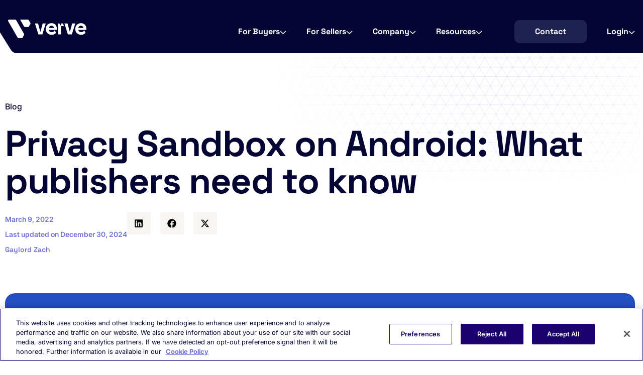

--- FILE ---
content_type: text/html; charset=UTF-8
request_url: https://verve.com/blog/privacy-sandbox-on-android-what-publishers-need-to-know/
body_size: 24720
content:
<!doctype html>
<html lang="en-US">
<head>
	<meta charset="UTF-8">
	<meta name="viewport" content="width=device-width, initial-scale=1">
	<link rel="profile" href="https://gmpg.org/xfn/11">
	<meta name='robots' content='index, follow, max-image-preview:large, max-snippet:-1, max-video-preview:-1' />

	<!-- This site is optimized with the Yoast SEO Premium plugin v26.7 (Yoast SEO v26.7) - https://yoast.com/wordpress/plugins/seo/ -->
	<title>Privacy Sandbox on Android: What publishers need to know | Verve</title>
	<meta name="description" content="Google&#039;s Privacy Sandbox can impact both publishers and marketers, and it’s time to prepare for an inevitable world without cookies and identifiers." />
	<link rel="canonical" href="https://verve.com/blog/privacy-sandbox-on-android-what-publishers-need-to-know/" />
	<meta property="og:locale" content="en_US" />
	<meta property="og:type" content="article" />
	<meta property="og:title" content="Privacy Sandbox on Android: What publishers need to know" />
	<meta property="og:description" content="Google&#039;s Privacy Sandbox can impact both publishers and marketers, and it’s time to prepare for an inevitable world without cookies and identifiers." />
	<meta property="og:url" content="https://verve.com/blog/privacy-sandbox-on-android-what-publishers-need-to-know/" />
	<meta property="og:site_name" content="Verve" />
	<meta property="article:publisher" content="https://www.facebook.com/VerveGroup/" />
	<meta property="article:published_time" content="2022-03-09T21:10:57+00:00" />
	<meta property="article:modified_time" content="2024-12-30T13:16:37+00:00" />
	<meta property="og:image" content="https://verve.com/wp-content/uploads/2022/03/Verve-Group-Google-Privacy-Sandbox-Publishers.png" />
	<meta property="og:image:width" content="696" />
	<meta property="og:image:height" content="372" />
	<meta property="og:image:type" content="image/png" />
	<meta name="author" content="Gaylord Zach" />
	<meta name="twitter:card" content="summary_large_image" />
	<meta name="twitter:creator" content="@VerveGroupHQ" />
	<meta name="twitter:site" content="@VerveGroupHQ" />
	<meta name="twitter:label1" content="Written by" />
	<meta name="twitter:data1" content="Gaylord Zach" />
	<meta name="twitter:label2" content="Est. reading time" />
	<meta name="twitter:data2" content="6 minutes" />
	<script type="application/ld+json" class="yoast-schema-graph">{"@context":"https://schema.org","@graph":[{"@type":["Article","BlogPosting"],"@id":"https://verve.com/blog/privacy-sandbox-on-android-what-publishers-need-to-know/#article","isPartOf":{"@id":"https://verve.com/blog/privacy-sandbox-on-android-what-publishers-need-to-know/"},"author":{"name":"Gaylord Zach","@id":"https://verve.com/#/schema/person/9469935c7d76d09b1e481e0581e4f998"},"headline":"Privacy Sandbox on Android: What publishers need to know","datePublished":"2022-03-09T21:10:57+00:00","dateModified":"2024-12-30T13:16:37+00:00","mainEntityOfPage":{"@id":"https://verve.com/blog/privacy-sandbox-on-android-what-publishers-need-to-know/"},"wordCount":1330,"publisher":{"@id":"https://verve.com/#organization"},"image":{"@id":"https://verve.com/blog/privacy-sandbox-on-android-what-publishers-need-to-know/#primaryimage"},"thumbnailUrl":"https://verve.com/wp-content/uploads/2022/03/Verve-Group-Google-Privacy-Sandbox-Publishers.png","keywords":["Android","Data","Mobile in-app","Performance","Privacy","Privacy Sandbox","Publishers","User acquisition"],"articleSection":["Blog"],"inLanguage":"en-US"},{"@type":"WebPage","@id":"https://verve.com/blog/privacy-sandbox-on-android-what-publishers-need-to-know/","url":"https://verve.com/blog/privacy-sandbox-on-android-what-publishers-need-to-know/","name":"Privacy Sandbox on Android: What publishers need to know | Verve","isPartOf":{"@id":"https://verve.com/#website"},"primaryImageOfPage":{"@id":"https://verve.com/blog/privacy-sandbox-on-android-what-publishers-need-to-know/#primaryimage"},"image":{"@id":"https://verve.com/blog/privacy-sandbox-on-android-what-publishers-need-to-know/#primaryimage"},"thumbnailUrl":"https://verve.com/wp-content/uploads/2022/03/Verve-Group-Google-Privacy-Sandbox-Publishers.png","datePublished":"2022-03-09T21:10:57+00:00","dateModified":"2024-12-30T13:16:37+00:00","description":"Google's Privacy Sandbox can impact both publishers and marketers, and it’s time to prepare for an inevitable world without cookies and identifiers.","breadcrumb":{"@id":"https://verve.com/blog/privacy-sandbox-on-android-what-publishers-need-to-know/#breadcrumb"},"inLanguage":"en-US","potentialAction":[{"@type":"ReadAction","target":["https://verve.com/blog/privacy-sandbox-on-android-what-publishers-need-to-know/"]}]},{"@type":"ImageObject","inLanguage":"en-US","@id":"https://verve.com/blog/privacy-sandbox-on-android-what-publishers-need-to-know/#primaryimage","url":"https://verve.com/wp-content/uploads/2022/03/Verve-Group-Google-Privacy-Sandbox-Publishers.png","contentUrl":"https://verve.com/wp-content/uploads/2022/03/Verve-Group-Google-Privacy-Sandbox-Publishers.png","width":696,"height":372,"caption":"Verve-Google Privacy Sandbox-Publishers"},{"@type":"BreadcrumbList","@id":"https://verve.com/blog/privacy-sandbox-on-android-what-publishers-need-to-know/#breadcrumb","itemListElement":[{"@type":"ListItem","position":1,"name":"Home","item":"https://verve.com/"},{"@type":"ListItem","position":2,"name":"Blog","item":"https://verve.com/blog/"},{"@type":"ListItem","position":3,"name":"Privacy Sandbox on Android: What publishers need to know"}]},{"@type":"WebSite","@id":"https://verve.com/#website","url":"https://verve.com/","name":"Verve","description":"Let&#039;s make media better.","publisher":{"@id":"https://verve.com/#organization"},"potentialAction":[{"@type":"SearchAction","target":{"@type":"EntryPoint","urlTemplate":"https://verve.com/?s={search_term_string}"},"query-input":{"@type":"PropertyValueSpecification","valueRequired":true,"valueName":"search_term_string"}}],"inLanguage":"en-US"},{"@type":"Organization","@id":"https://verve.com/#organization","name":"Verve","url":"https://verve.com/","logo":{"@type":"ImageObject","inLanguage":"en-US","@id":"https://verve.com/#/schema/logo/image/","url":"https://verve.com/wp-content/uploads/2024/06/verve-logo.png","contentUrl":"https://verve.com/wp-content/uploads/2024/06/verve-logo.png","width":709,"height":168,"caption":"Verve"},"image":{"@id":"https://verve.com/#/schema/logo/image/"},"sameAs":["https://www.facebook.com/VerveGroup/","https://x.com/VerveGroupHQ","https://www.instagram.com/lifeatvervegroup/","https://www.linkedin.com/company/verve-ad-solutions/"]},{"@type":"Person","@id":"https://verve.com/#/schema/person/9469935c7d76d09b1e481e0581e4f998","name":"Gaylord Zach","description":"Head of Mobile Product","url":"https://verve.com/author/gaylord-zachverve-com/"}]}</script>
	<!-- / Yoast SEO Premium plugin. -->


<link rel='dns-prefetch' href='//code.jquery.com' />
<link rel="alternate" type="application/rss+xml" title="Verve &raquo; Feed" href="https://verve.com/feed/" />
<style id='wp-img-auto-sizes-contain-inline-css'>
img:is([sizes=auto i],[sizes^="auto," i]){contain-intrinsic-size:3000px 1500px}
/*# sourceURL=wp-img-auto-sizes-contain-inline-css */
</style>
<link rel='stylesheet' id='formidable-css' href='https://verve.com/wp-content/plugins/formidable/css/formidableforms.css?ver=120516' media='all' />
<link rel='stylesheet' id='wp-block-library-css' href='https://verve.com/wp-includes/css/dist/block-library/style.min.css?ver=6.9' media='all' />
<style id='classic-theme-styles-inline-css'>
/*! This file is auto-generated */
.wp-block-button__link{color:#fff;background-color:#32373c;border-radius:9999px;box-shadow:none;text-decoration:none;padding:calc(.667em + 2px) calc(1.333em + 2px);font-size:1.125em}.wp-block-file__button{background:#32373c;color:#fff;text-decoration:none}
/*# sourceURL=/wp-includes/css/classic-themes.min.css */
</style>
<link rel='stylesheet' id='wp-components-css' href='https://verve.com/wp-includes/css/dist/components/style.min.css?ver=6.9' media='all' />
<link rel='stylesheet' id='wp-preferences-css' href='https://verve.com/wp-includes/css/dist/preferences/style.min.css?ver=6.9' media='all' />
<link rel='stylesheet' id='wp-block-editor-css' href='https://verve.com/wp-includes/css/dist/block-editor/style.min.css?ver=6.9' media='all' />
<link rel='stylesheet' id='popup-maker-block-library-style-css' href='https://verve.com/wp-content/plugins/popup-maker/dist/packages/block-library-style.css?ver=dbea705cfafe089d65f1' media='all' />
<style id='global-styles-inline-css'>
:root{--wp--preset--aspect-ratio--square: 1;--wp--preset--aspect-ratio--4-3: 4/3;--wp--preset--aspect-ratio--3-4: 3/4;--wp--preset--aspect-ratio--3-2: 3/2;--wp--preset--aspect-ratio--2-3: 2/3;--wp--preset--aspect-ratio--16-9: 16/9;--wp--preset--aspect-ratio--9-16: 9/16;--wp--preset--color--black: #000000;--wp--preset--color--cyan-bluish-gray: #abb8c3;--wp--preset--color--white: #ffffff;--wp--preset--color--pale-pink: #f78da7;--wp--preset--color--vivid-red: #cf2e2e;--wp--preset--color--luminous-vivid-orange: #ff6900;--wp--preset--color--luminous-vivid-amber: #fcb900;--wp--preset--color--light-green-cyan: #7bdcb5;--wp--preset--color--vivid-green-cyan: #00d084;--wp--preset--color--pale-cyan-blue: #8ed1fc;--wp--preset--color--vivid-cyan-blue: #0693e3;--wp--preset--color--vivid-purple: #9b51e0;--wp--preset--gradient--vivid-cyan-blue-to-vivid-purple: linear-gradient(135deg,rgb(6,147,227) 0%,rgb(155,81,224) 100%);--wp--preset--gradient--light-green-cyan-to-vivid-green-cyan: linear-gradient(135deg,rgb(122,220,180) 0%,rgb(0,208,130) 100%);--wp--preset--gradient--luminous-vivid-amber-to-luminous-vivid-orange: linear-gradient(135deg,rgb(252,185,0) 0%,rgb(255,105,0) 100%);--wp--preset--gradient--luminous-vivid-orange-to-vivid-red: linear-gradient(135deg,rgb(255,105,0) 0%,rgb(207,46,46) 100%);--wp--preset--gradient--very-light-gray-to-cyan-bluish-gray: linear-gradient(135deg,rgb(238,238,238) 0%,rgb(169,184,195) 100%);--wp--preset--gradient--cool-to-warm-spectrum: linear-gradient(135deg,rgb(74,234,220) 0%,rgb(151,120,209) 20%,rgb(207,42,186) 40%,rgb(238,44,130) 60%,rgb(251,105,98) 80%,rgb(254,248,76) 100%);--wp--preset--gradient--blush-light-purple: linear-gradient(135deg,rgb(255,206,236) 0%,rgb(152,150,240) 100%);--wp--preset--gradient--blush-bordeaux: linear-gradient(135deg,rgb(254,205,165) 0%,rgb(254,45,45) 50%,rgb(107,0,62) 100%);--wp--preset--gradient--luminous-dusk: linear-gradient(135deg,rgb(255,203,112) 0%,rgb(199,81,192) 50%,rgb(65,88,208) 100%);--wp--preset--gradient--pale-ocean: linear-gradient(135deg,rgb(255,245,203) 0%,rgb(182,227,212) 50%,rgb(51,167,181) 100%);--wp--preset--gradient--electric-grass: linear-gradient(135deg,rgb(202,248,128) 0%,rgb(113,206,126) 100%);--wp--preset--gradient--midnight: linear-gradient(135deg,rgb(2,3,129) 0%,rgb(40,116,252) 100%);--wp--preset--font-size--small: 13px;--wp--preset--font-size--medium: 20px;--wp--preset--font-size--large: 36px;--wp--preset--font-size--x-large: 42px;--wp--preset--spacing--20: 0.44rem;--wp--preset--spacing--30: 0.67rem;--wp--preset--spacing--40: 1rem;--wp--preset--spacing--50: 1.5rem;--wp--preset--spacing--60: 2.25rem;--wp--preset--spacing--70: 3.38rem;--wp--preset--spacing--80: 5.06rem;--wp--preset--shadow--natural: 6px 6px 9px rgba(0, 0, 0, 0.2);--wp--preset--shadow--deep: 12px 12px 50px rgba(0, 0, 0, 0.4);--wp--preset--shadow--sharp: 6px 6px 0px rgba(0, 0, 0, 0.2);--wp--preset--shadow--outlined: 6px 6px 0px -3px rgb(255, 255, 255), 6px 6px rgb(0, 0, 0);--wp--preset--shadow--crisp: 6px 6px 0px rgb(0, 0, 0);}:where(.is-layout-flex){gap: 0.5em;}:where(.is-layout-grid){gap: 0.5em;}body .is-layout-flex{display: flex;}.is-layout-flex{flex-wrap: wrap;align-items: center;}.is-layout-flex > :is(*, div){margin: 0;}body .is-layout-grid{display: grid;}.is-layout-grid > :is(*, div){margin: 0;}:where(.wp-block-columns.is-layout-flex){gap: 2em;}:where(.wp-block-columns.is-layout-grid){gap: 2em;}:where(.wp-block-post-template.is-layout-flex){gap: 1.25em;}:where(.wp-block-post-template.is-layout-grid){gap: 1.25em;}.has-black-color{color: var(--wp--preset--color--black) !important;}.has-cyan-bluish-gray-color{color: var(--wp--preset--color--cyan-bluish-gray) !important;}.has-white-color{color: var(--wp--preset--color--white) !important;}.has-pale-pink-color{color: var(--wp--preset--color--pale-pink) !important;}.has-vivid-red-color{color: var(--wp--preset--color--vivid-red) !important;}.has-luminous-vivid-orange-color{color: var(--wp--preset--color--luminous-vivid-orange) !important;}.has-luminous-vivid-amber-color{color: var(--wp--preset--color--luminous-vivid-amber) !important;}.has-light-green-cyan-color{color: var(--wp--preset--color--light-green-cyan) !important;}.has-vivid-green-cyan-color{color: var(--wp--preset--color--vivid-green-cyan) !important;}.has-pale-cyan-blue-color{color: var(--wp--preset--color--pale-cyan-blue) !important;}.has-vivid-cyan-blue-color{color: var(--wp--preset--color--vivid-cyan-blue) !important;}.has-vivid-purple-color{color: var(--wp--preset--color--vivid-purple) !important;}.has-black-background-color{background-color: var(--wp--preset--color--black) !important;}.has-cyan-bluish-gray-background-color{background-color: var(--wp--preset--color--cyan-bluish-gray) !important;}.has-white-background-color{background-color: var(--wp--preset--color--white) !important;}.has-pale-pink-background-color{background-color: var(--wp--preset--color--pale-pink) !important;}.has-vivid-red-background-color{background-color: var(--wp--preset--color--vivid-red) !important;}.has-luminous-vivid-orange-background-color{background-color: var(--wp--preset--color--luminous-vivid-orange) !important;}.has-luminous-vivid-amber-background-color{background-color: var(--wp--preset--color--luminous-vivid-amber) !important;}.has-light-green-cyan-background-color{background-color: var(--wp--preset--color--light-green-cyan) !important;}.has-vivid-green-cyan-background-color{background-color: var(--wp--preset--color--vivid-green-cyan) !important;}.has-pale-cyan-blue-background-color{background-color: var(--wp--preset--color--pale-cyan-blue) !important;}.has-vivid-cyan-blue-background-color{background-color: var(--wp--preset--color--vivid-cyan-blue) !important;}.has-vivid-purple-background-color{background-color: var(--wp--preset--color--vivid-purple) !important;}.has-black-border-color{border-color: var(--wp--preset--color--black) !important;}.has-cyan-bluish-gray-border-color{border-color: var(--wp--preset--color--cyan-bluish-gray) !important;}.has-white-border-color{border-color: var(--wp--preset--color--white) !important;}.has-pale-pink-border-color{border-color: var(--wp--preset--color--pale-pink) !important;}.has-vivid-red-border-color{border-color: var(--wp--preset--color--vivid-red) !important;}.has-luminous-vivid-orange-border-color{border-color: var(--wp--preset--color--luminous-vivid-orange) !important;}.has-luminous-vivid-amber-border-color{border-color: var(--wp--preset--color--luminous-vivid-amber) !important;}.has-light-green-cyan-border-color{border-color: var(--wp--preset--color--light-green-cyan) !important;}.has-vivid-green-cyan-border-color{border-color: var(--wp--preset--color--vivid-green-cyan) !important;}.has-pale-cyan-blue-border-color{border-color: var(--wp--preset--color--pale-cyan-blue) !important;}.has-vivid-cyan-blue-border-color{border-color: var(--wp--preset--color--vivid-cyan-blue) !important;}.has-vivid-purple-border-color{border-color: var(--wp--preset--color--vivid-purple) !important;}.has-vivid-cyan-blue-to-vivid-purple-gradient-background{background: var(--wp--preset--gradient--vivid-cyan-blue-to-vivid-purple) !important;}.has-light-green-cyan-to-vivid-green-cyan-gradient-background{background: var(--wp--preset--gradient--light-green-cyan-to-vivid-green-cyan) !important;}.has-luminous-vivid-amber-to-luminous-vivid-orange-gradient-background{background: var(--wp--preset--gradient--luminous-vivid-amber-to-luminous-vivid-orange) !important;}.has-luminous-vivid-orange-to-vivid-red-gradient-background{background: var(--wp--preset--gradient--luminous-vivid-orange-to-vivid-red) !important;}.has-very-light-gray-to-cyan-bluish-gray-gradient-background{background: var(--wp--preset--gradient--very-light-gray-to-cyan-bluish-gray) !important;}.has-cool-to-warm-spectrum-gradient-background{background: var(--wp--preset--gradient--cool-to-warm-spectrum) !important;}.has-blush-light-purple-gradient-background{background: var(--wp--preset--gradient--blush-light-purple) !important;}.has-blush-bordeaux-gradient-background{background: var(--wp--preset--gradient--blush-bordeaux) !important;}.has-luminous-dusk-gradient-background{background: var(--wp--preset--gradient--luminous-dusk) !important;}.has-pale-ocean-gradient-background{background: var(--wp--preset--gradient--pale-ocean) !important;}.has-electric-grass-gradient-background{background: var(--wp--preset--gradient--electric-grass) !important;}.has-midnight-gradient-background{background: var(--wp--preset--gradient--midnight) !important;}.has-small-font-size{font-size: var(--wp--preset--font-size--small) !important;}.has-medium-font-size{font-size: var(--wp--preset--font-size--medium) !important;}.has-large-font-size{font-size: var(--wp--preset--font-size--large) !important;}.has-x-large-font-size{font-size: var(--wp--preset--font-size--x-large) !important;}
:where(.wp-block-post-template.is-layout-flex){gap: 1.25em;}:where(.wp-block-post-template.is-layout-grid){gap: 1.25em;}
:where(.wp-block-term-template.is-layout-flex){gap: 1.25em;}:where(.wp-block-term-template.is-layout-grid){gap: 1.25em;}
:where(.wp-block-columns.is-layout-flex){gap: 2em;}:where(.wp-block-columns.is-layout-grid){gap: 2em;}
:root :where(.wp-block-pullquote){font-size: 1.5em;line-height: 1.6;}
/*# sourceURL=global-styles-inline-css */
</style>
<link rel='stylesheet' id='bodhi-svgs-attachment-css' href='https://verve.com/wp-content/plugins/svg-support/css/svgs-attachment.css' media='all' />
<link rel='stylesheet' id='eeb-css-frontend-css' href='https://verve.com/wp-content/plugins/email-encoder-bundle/assets/css/style.css?ver=54d4eedc552c499c4a8d6b89c23d3df1' media='all' />
<link rel='stylesheet' id='hello-elementor-css' href='https://verve.com/wp-content/themes/hello-elementor/style.min.css?ver=3.1.1' media='all' />
<link rel='stylesheet' id='hello-elementor-theme-style-css' href='https://verve.com/wp-content/themes/hello-elementor/theme.min.css?ver=3.1.1' media='all' />
<link rel='stylesheet' id='hello-elementor-header-footer-css' href='https://verve.com/wp-content/themes/hello-elementor/header-footer.min.css?ver=3.1.1' media='all' />
<link rel='stylesheet' id='elementor-frontend-css' href='https://verve.com/wp-content/plugins/elementor/assets/css/frontend.min.css?ver=3.34.1' media='all' />
<link rel='stylesheet' id='elementor-post-6225-css' href='https://verve.com/wp-content/uploads/elementor/css/post-6225.css?ver=1768883421' media='all' />
<link rel='stylesheet' id='widget-heading-css' href='https://verve.com/wp-content/plugins/elementor/assets/css/widget-heading.min.css?ver=3.34.1' media='all' />
<link rel='stylesheet' id='widget-post-info-css' href='https://verve.com/wp-content/plugins/elementor-pro/assets/css/widget-post-info.min.css?ver=3.34.0' media='all' />
<link rel='stylesheet' id='widget-icon-list-css' href='https://verve.com/wp-content/plugins/elementor/assets/css/widget-icon-list.min.css?ver=3.34.1' media='all' />
<link rel='stylesheet' id='widget-share-buttons-css' href='https://verve.com/wp-content/plugins/elementor-pro/assets/css/widget-share-buttons.min.css?ver=3.34.0' media='all' />
<link rel='stylesheet' id='e-apple-webkit-css' href='https://verve.com/wp-content/plugins/elementor/assets/css/conditionals/apple-webkit.min.css?ver=3.34.1' media='all' />
<link rel='stylesheet' id='verve-main-fonts-css' href='https://verve.com/wp-content/themes/verve-child/verveAddons/assets/css/fonts.css' media='all' />
<link rel='stylesheet' id='verve-lenis-style-css' href='https://verve.com/wp-content/themes/verve-child/verveAddons/assets/css/lenis.css' media='all' />
<link rel='stylesheet' id='verve-main-styles-css' href='https://verve.com/wp-content/themes/verve-child/verveAddons/dist/style.css?ver=6.9' media='all' />
<link rel='stylesheet' id='elementor-post-3377-css' href='https://verve.com/wp-content/uploads/elementor/css/post-3377.css?ver=1768883982' media='all' />
<link rel='stylesheet' id='elementor-post-9480-css' href='https://verve.com/wp-content/uploads/elementor/css/post-9480.css?ver=1768883488' media='all' />
<link rel='stylesheet' id='elementor-post-7506-css' href='https://verve.com/wp-content/uploads/elementor/css/post-7506.css?ver=1768883421' media='all' />
<link rel='stylesheet' id='elementor-post-10188-css' href='https://verve.com/wp-content/uploads/elementor/css/post-10188.css?ver=1768883488' media='all' />
<link rel='stylesheet' id='hello-elementor-child-style-css' href='https://verve.com/wp-content/themes/verve-child/style.css?ver=2.0.0' media='all' />
<link rel='stylesheet' id='ekit-widget-styles-css' href='https://verve.com/wp-content/plugins/elementskit-lite/widgets/init/assets/css/widget-styles.css?ver=3.7.8' media='all' />
<link rel='stylesheet' id='ekit-responsive-css' href='https://verve.com/wp-content/plugins/elementskit-lite/widgets/init/assets/css/responsive.css?ver=3.7.8' media='all' />
<link rel='stylesheet' id='wpr-text-animations-css-css' href='https://verve.com/wp-content/plugins/royal-elementor-addons/assets/css/lib/animations/text-animations.min.css?ver=1.7.1045' media='all' />
<link rel='stylesheet' id='wpr-addons-css-css' href='https://verve.com/wp-content/plugins/royal-elementor-addons/assets/css/frontend.min.css?ver=1.7.1045' media='all' />
<link rel='stylesheet' id='font-awesome-5-all-css' href='https://verve.com/wp-content/plugins/elementor/assets/lib/font-awesome/css/all.min.css?ver=1.7.1045' media='all' />
<script src="https://verve.com/wp-content/themes/verve-child/verveAddons/assets/js/gsap.min.js" id="verve-gsap-js"></script>
<script src="https://verve.com/wp-content/themes/verve-child/verveAddons/assets/js/ScrollTrigger.min.js" id="verve-scroll-trigger-js"></script>
<script src="https://verve.com/wp-content/themes/verve-child/verveAddons/assets/js/lenis.min.js" id="verve-lenis-script-js"></script>
<script src="https://verve.com/wp-content/themes/verve-child/verveAddons/assets/js/lenis.config.js" id="verve-lenis-config-js"></script>
<script src="https://verve.com/wp-content/themes/verve-child/verveAddons/assets/js/qrcode.min.js" id="verve-qr-code-js"></script>
<script type="module" src="https://verve.com/wp-content/themes/verve-child/verveAddons/dist/main.js?ver=6.9"></script><script src="https://code.jquery.com/jquery-3.7.1.min.js?ver=3.7.1" id="jquery-js"></script>
<script data-cfasync="false" src="https://code.jquery.com/jquery-migrate-3.5.2.min.js?ver=3.5.2" id="jquery-migrate-js"></script>
<script src="https://verve.com/wp-content/plugins/elementor-pro/assets/js/page-transitions.min.js?ver=3.34.0" id="page-transitions-js"></script>
<meta name="description" content="Google&#039;s Privacy Sandbox can impact both publishers and marketers, and it’s time to prepare for an inevitable world without cookies and identifiers.">
<meta name="generator" content="Elementor 3.34.1; features: e_font_icon_svg, additional_custom_breakpoints; settings: css_print_method-external, google_font-enabled, font_display-swap">
<!-- OneTrust Cookies Consent Notice start for verve.com -->
<script type="text/javascript" src="https://cdn.cookielaw.org/consent/a800331d-2d87-4eac-b713-cb91a7611474/OtAutoBlock.js" ></script>
<script src="https://cdn.cookielaw.org/scripttemplates/otSDKStub.js"  type="text/javascript" charset="UTF-8" data-domain-script="a800331d-2d87-4eac-b713-cb91a7611474" ></script>
<script type="text/javascript">
function OptanonWrapper() { }
</script>
<!-- OneTrust Cookies Consent Notice end for verve.com -->
<!-- Google Tag Manager -->
<script>(function(w,d,s,l,i){w[l]=w[l]||[];w[l].push({'gtm.start':
new Date().getTime(),event:'gtm.js'});var f=d.getElementsByTagName(s)[0],
j=d.createElement(s),dl=l!='dataLayer'?'&l='+l:'';j.async=true;j.src=
'https://www.googletagmanager.com/gtm.js?id='+i+dl;f.parentNode.insertBefore(j,f);
})(window,document,'script','dataLayer','GTM-MGTQ9CK');</script>
<!-- End Google Tag Manager -->
<link rel="apple-touch-icon" sizes="180x180" href="https://verve.com/static/img/apple-touch-icon.png">
<link rel="icon" type="image/png" sizes="32x32" href="https://verve.com/static/img/favicon-32x32.png">
<link rel="icon" type="image/png" sizes="16x16" href="https://verve.com/static/img/favicon-16x16.png">
<link rel="manifest" href="https://verve.com/static/img/site.webmanifest">
<link rel="icon" type="image/x-icon" href="https://verve.com/static/img/favicon.ico" />
<meta name="google-site-verification" content="zlClTm0ZDS358TkVSfRY3-Wb1CcP86WVRj4EOyEu5wU" />
<!-- Start of HubSpot Embed Code -->
<script type="text/javascript" id="hs-script-loader" async defer src="//js.hs-scripts.com/7233653.js"></script>
<!-- End of HubSpot Embed Code -->
			<style>
				.e-con.e-parent:nth-of-type(n+4):not(.e-lazyloaded):not(.e-no-lazyload),
				.e-con.e-parent:nth-of-type(n+4):not(.e-lazyloaded):not(.e-no-lazyload) * {
					background-image: none !important;
				}
				@media screen and (max-height: 1024px) {
					.e-con.e-parent:nth-of-type(n+3):not(.e-lazyloaded):not(.e-no-lazyload),
					.e-con.e-parent:nth-of-type(n+3):not(.e-lazyloaded):not(.e-no-lazyload) * {
						background-image: none !important;
					}
				}
				@media screen and (max-height: 640px) {
					.e-con.e-parent:nth-of-type(n+2):not(.e-lazyloaded):not(.e-no-lazyload),
					.e-con.e-parent:nth-of-type(n+2):not(.e-lazyloaded):not(.e-no-lazyload) * {
						background-image: none !important;
					}
				}
			</style>
			<link rel="icon" href="https://verve.com/wp-content/uploads/2024/06/verve-icon-500x400.png" sizes="32x32" />
<link rel="icon" href="https://verve.com/wp-content/uploads/2024/06/verve-icon-500x400.png" sizes="192x192" />
<link rel="apple-touch-icon" href="https://verve.com/wp-content/uploads/2024/06/verve-icon-500x400.png" />
<meta name="msapplication-TileImage" content="https://verve.com/wp-content/uploads/2024/06/verve-icon-500x400.png" />
<style id="wpr_lightbox_styles">
				.lg-backdrop {
					background-color: rgba(0,0,0,0.6) !important;
				}
				.lg-toolbar,
				.lg-dropdown {
					background-color: rgba(0,0,0,0.8) !important;
				}
				.lg-dropdown:after {
					border-bottom-color: rgba(0,0,0,0.8) !important;
				}
				.lg-sub-html {
					background-color: rgba(0,0,0,0.8) !important;
				}
				.lg-thumb-outer,
				.lg-progress-bar {
					background-color: #444444 !important;
				}
				.lg-progress {
					background-color: #a90707 !important;
				}
				.lg-icon {
					color: #efefef !important;
					font-size: 20px !important;
				}
				.lg-icon.lg-toogle-thumb {
					font-size: 24px !important;
				}
				.lg-icon:hover,
				.lg-dropdown-text:hover {
					color: #ffffff !important;
				}
				.lg-sub-html,
				.lg-dropdown-text {
					color: #efefef !important;
					font-size: 14px !important;
				}
				#lg-counter {
					color: #efefef !important;
					font-size: 14px !important;
				}
				.lg-prev,
				.lg-next {
					font-size: 35px !important;
				}

				/* Defaults */
				.lg-icon {
				background-color: transparent !important;
				}

				#lg-counter {
				opacity: 0.9;
				}

				.lg-thumb-outer {
				padding: 0 10px;
				}

				.lg-thumb-item {
				border-radius: 0 !important;
				border: none !important;
				opacity: 0.5;
				}

				.lg-thumb-item.active {
					opacity: 1;
				}
	         </style></head>
<body class="wp-singular post-template-default single single-post postid-3377 single-format-standard wp-custom-logo wp-theme-hello-elementor wp-child-theme-verve-child elementor-default elementor-template-full-width elementor-kit-6225 elementor-page elementor-page-3377 elementor-page-10188">

		<e-page-transition preloader-type="image" preloader-image-url="https://verve.com/wp-content/uploads/2024/06/verve-animation-apng.png" class="e-page-transition--entering" exclude="^https\:\/\/verve\.com\/wp\-admin\/">
					</e-page-transition>
		<!-- Google Tag Manager (noscript) -->
<noscript><iframe src="https://www.googletagmanager.com/ns.html?id=GTM-MGTQ9CK"
height="0" width="0" style="display:none;visibility:hidden"></iframe></noscript>
<!-- End Google Tag Manager (noscript) -->

<a class="skip-link screen-reader-text" href="#content">Skip to content</a>

		<header data-elementor-type="header" data-elementor-id="9480" class="elementor elementor-9480 elementor-location-header" data-elementor-post-type="elementor_library">
			<div class="elementor-element elementor-element-da00387 e-con-full e-flex wpr-particle-no wpr-jarallax-no wpr-parallax-no wpr-sticky-section-no e-con e-parent" data-id="da00387" data-element_type="container">
				<div class="elementor-element elementor-element-2c8f4e7c elementor-widget elementor-widget-Verve_Header" data-id="2c8f4e7c" data-element_type="widget" data-widget_type="Verve_Header.default">
				<div class="elementor-widget-container">
					    <nav class="verve-menu
    dark    overlay    ">
              <!-- Shape Bottom Left -->
        <svg class="absolute bottom-0 -left-[50px] lg:-left-10 2xl:left-0" width="75" height="146" viewBox="0 0 75 146" fill="none" xmlns="http://www.w3.org/2000/svg">
          <path fill-rule="evenodd" clip-rule="evenodd"
            d="M74.2036 146C69.0211 146 64.2058 143.325 61.4678 138.925L0 40.1397V146H74.2036ZM2.02393 0H0V0.130572C0.657647 0.0445953 1.33288 0 2.02393 0Z"
            fill="white" />
        </svg>
      
      <div class="nav-container w-full max-w-7xl h-full mx-auto flex justify-between items-center">
        <a class="logo-container hover:!no-underline" title="Home" target="_self" href="https://verve.com">
          <img
            alt=""
            src="https://verve.com/wp-content/uploads/2024/12/verve_logo.svg" />
        </a>

        <button id="hamburger" aria-expanded="false" aria-controls="menu">
          <span class="line"></span>
          <span class="line"></span>
          <span class="line"></span>
        </button>

        <div class="link-container" id="menu" data-lenis-prevent>
          <ul class="main-menu">
            
              <li class="menu-item">
                <div class="name">
                  <a class="!font-verve-primary !font-bold hover:!no-underline md:!text-[12px] lg:!text-[14px] xl:!text-[16px] hover:!text-verve-brand-300
                   !text-white  " href="#">For Buyers</a>

                                      <svg class="mt-1" width="13" height="8" viewBox="0 0 13 8" fill="none">
                      <path d="M1 1L6.5 6L12 1" stroke="white" stroke-width="1.5" />
                    </svg>
                                  </div>

                                  <ul class="sub-menu">
                                          <li class="parent-title !font-normal
                       !grid                        !px-[5px] !mx-0 ">

                        <div class="sub-sub-trigger mb-1 pb-3
                           border-solid border-b-[0.06px] border-[#ffffff1c]                         !mx-[15px] ">
                          <a
                            class="title !no-underline  !pointer-events-none !mx-0 "
                            href="#">Products/Solutions</a>
                        </div>

                        
                                                  <ul class="sub-sub-menu !px-0
                            ">
                                                          <li class="!font-normal">
                                <a class="!no-underline" href="/brand-marketplace-buyers/">Brand+ Marketplace
                                                                      <span>Access premium ad inventory with audience curation tools.</span>
                                                                  </a>
                              </li>
                                                          <li class="!font-normal">
                                <a class="!no-underline" href="/performance-marketplace-buyers/">Performance+ Marketplace
                                                                      <span>Tap into diverse chart-toping inventory and acquire users with and without IDs.</span>
                                                                  </a>
                              </li>
                                                          <li class="!font-normal">
                                <a class="!no-underline" href="https://verve.com/mobile-user-acquisition-buyers/">Mobile user acquisition
                                                                      <span>Regain app growth with ID-less campaigns.</span>
                                                                  </a>
                              </li>
                                                          <li class="!font-normal">
                                <a class="!no-underline" href="/contextual-web/">Contextual web
                                                                      <span>Instantly target meaningful moments that align with your brand.</span>
                                                                  </a>
                              </li>
                                                          <li class="!font-normal">
                                <a class="!no-underline" href="/demand-side-platform/">Demand Side Platform
                                                                      <span>Activate campaigns across emerging channels.</span>
                                                                  </a>
                              </li>
                                                      </ul>
                                              </li>
                                          <li class="parent-title !font-normal
                       !grid                        !px-[5px] !mx-0 ">

                        <div class="sub-sub-trigger mb-1 pb-3
                           border-solid border-b-[0.06px] border-[#ffffff1c]                         !mx-[15px] ">
                          <a
                            class="title !no-underline  !pointer-events-none !mx-0 "
                            href="#">Resources</a>
                        </div>

                        
                                                  <ul class="sub-sub-menu !px-0
                            ">
                                                          <li class="!font-normal">
                                <a class="!no-underline" href="https://verve.com/deals-library/">Inventory Deals Library
                                                                  </a>
                              </li>
                                                      </ul>
                                              </li>
                                      </ul>
                              </li>
            
              <li class="menu-item">
                <div class="name">
                  <a class="!font-verve-primary !font-bold hover:!no-underline md:!text-[12px] lg:!text-[14px] xl:!text-[16px] hover:!text-verve-brand-300
                   !text-white  " href="#">For Sellers</a>

                                      <svg class="mt-1" width="13" height="8" viewBox="0 0 13 8" fill="none">
                      <path d="M1 1L6.5 6L12 1" stroke="white" stroke-width="1.5" />
                    </svg>
                                  </div>

                                  <ul class="sub-menu">
                                          <li class="parent-title !font-normal
                       !grid                        !px-[5px] !mx-0 ">

                        <div class="sub-sub-trigger mb-1 pb-3
                           border-solid border-b-[0.06px] border-[#ffffff1c]                         !mx-[15px] ">
                          <a
                            class="title !no-underline  !pointer-events-none !mx-0 "
                            href="#">Products/Solutions</a>
                        </div>

                        
                                                  <ul class="sub-sub-menu !px-0
                            ">
                                                          <li class="!font-normal">
                                <a class="!no-underline" href="/brand-marketplace-sellers/">Brand+ Marketplace
                                                                      <span> Maximize ad value with audience curation tools for premium demand.</span>
                                                                  </a>
                              </li>
                                                          <li class="!font-normal">
                                <a class="!no-underline" href="/performance-marketplace-sellers/">Performance+ Marketplace
                                                                      <span>Unlock revenue opportunities in ID and ID-less environments.</span>
                                                                  </a>
                              </li>
                                                          <li class="!font-normal">
                                <a class="!no-underline" href="/mobile-user-acquisition-buyers/">Mobile user acquisition
                                                                      <span>Regain app growth with ID-less campaigns. </span>
                                                                  </a>
                              </li>
                                                          <li class="!font-normal">
                                <a class="!no-underline" href="/atom-buyers-sellers/">Mobile cohorts
                                                                      <span>Leverage an industry-first solution for ID-less targeting.</span>
                                                                  </a>
                              </li>
                                                      </ul>
                                              </li>
                                          <li class="parent-title !font-normal
                       !grid                        !px-[5px] !mx-0 ">

                        <div class="sub-sub-trigger mb-1 pb-3
                           border-solid border-b-[0.06px] border-[#ffffff1c]                         !mx-[15px] ">
                          <a
                            class="title !no-underline  !pointer-events-none !mx-0 "
                            href="#">Resources</a>
                        </div>

                        
                                                  <ul class="sub-sub-menu !px-0
                            ">
                                                          <li class="!font-normal">
                                <a class="!no-underline" href="/integration-center/">Integration center
                                                                  </a>
                              </li>
                                                      </ul>
                                              </li>
                                      </ul>
                              </li>
            
              <li class="menu-item">
                <div class="name">
                  <a class="!font-verve-primary !font-bold hover:!no-underline md:!text-[12px] lg:!text-[14px] xl:!text-[16px] hover:!text-verve-brand-300
                   !text-white  " href="#">Company</a>

                                      <svg class="mt-1" width="13" height="8" viewBox="0 0 13 8" fill="none">
                      <path d="M1 1L6.5 6L12 1" stroke="white" stroke-width="1.5" />
                    </svg>
                                  </div>

                                  <ul class="sub-menu">
                                          <li class=" !font-normal
                       !grid                       ">

                        <div class="sub-sub-trigger mb-1 pb-3
                           border-solid border-b-[0.06px] border-[#ffffff1c]                        ">
                          <a
                            class="title !no-underline "
                            href="https://verve.com/about/">About</a>
                        </div>

                                                  <div class="no-children"></div>
                        
                                              </li>
                                          <li class=" !font-normal
                       !grid                       ">

                        <div class="sub-sub-trigger mb-1 pb-3
                           border-solid border-b-[0.06px] border-[#ffffff1c]                        ">
                          <a
                            class="title !no-underline "
                            href="https://verve.com/careers/">Careers</a>
                        </div>

                                                  <div class="no-children"></div>
                        
                                              </li>
                                          <li class=" !font-normal
                       !grid                       ">

                        <div class="sub-sub-trigger mb-1 pb-3
                           border-solid border-b-[0.06px] border-[#ffffff1c]                        ">
                          <a
                            class="title !no-underline "
                            href="https://verve.com/investors/">Investors</a>
                        </div>

                                                  <div class="no-children"></div>
                        
                                              </li>
                                      </ul>
                              </li>
            
              <li class="menu-item">
                <div class="name">
                  <a class="!font-verve-primary !font-bold hover:!no-underline md:!text-[12px] lg:!text-[14px] xl:!text-[16px] hover:!text-verve-brand-300
                   !text-white  " href="#">Resources</a>

                                      <svg class="mt-1" width="13" height="8" viewBox="0 0 13 8" fill="none">
                      <path d="M1 1L6.5 6L12 1" stroke="white" stroke-width="1.5" />
                    </svg>
                                  </div>

                                  <ul class="sub-menu">
                                          <li class=" !font-normal
                       !grid                       ">

                        <div class="sub-sub-trigger mb-1 pb-3
                           border-solid border-b-[0.06px] border-[#ffffff1c]                        ">
                          <a
                            class="title !no-underline "
                            href="https://verve.com/resource-library/?content_types=blog">Blog</a>
                        </div>

                                                  <div class="no-children"></div>
                        
                                              </li>
                                          <li class=" !font-normal
                       !grid                       ">

                        <div class="sub-sub-trigger mb-1 pb-3
                           border-solid border-b-[0.06px] border-[#ffffff1c]                        ">
                          <a
                            class="title !no-underline "
                            href="https://verve.com/resource-library/?content_types=press">Press</a>
                        </div>

                                                  <div class="no-children"></div>
                        
                                              </li>
                                          <li class=" !font-normal
                       !grid                       ">

                        <div class="sub-sub-trigger mb-1 pb-3
                           border-solid border-b-[0.06px] border-[#ffffff1c]                        ">
                          <a
                            class="title !no-underline "
                            href="https://verve.com/resource-library/?content_types=case-studies">Case Studies</a>
                        </div>

                                                  <div class="no-children"></div>
                        
                                              </li>
                                          <li class=" !font-normal
                       !grid                       ">

                        <div class="sub-sub-trigger mb-1 pb-3
                           border-solid border-b-[0.06px] border-[#ffffff1c]                        ">
                          <a
                            class="title !no-underline "
                            href="https://verve.com/resource-library/?content_types=reports">Reports</a>
                        </div>

                                                  <div class="no-children"></div>
                        
                                              </li>
                                          <li class=" !font-normal
                       !grid                       ">

                        <div class="sub-sub-trigger mb-1 pb-3
                           border-solid border-b-[0.06px] border-[#ffffff1c]                        ">
                          <a
                            class="title !no-underline "
                            href="https://verve.com/events/">Events</a>
                        </div>

                                                  <div class="no-children"></div>
                        
                                              </li>
                                      </ul>
                              </li>
            
              <li class="menu-item">
                <div class="name">
                  <a class="!font-verve-primary !font-bold hover:!no-underline md:!text-[12px] lg:!text-[14px] xl:!text-[16px] hover:!text-verve-brand-300
                   !text-white  verve-button" href="/contact/">Contact</a>

                                  </div>

                              </li>
            
              <li class="menu-item">
                <div class="name">
                  <a class="!font-verve-primary !font-bold hover:!no-underline md:!text-[12px] lg:!text-[14px] xl:!text-[16px] hover:!text-verve-brand-300
                   !text-white  " href="#">Login</a>

                                      <svg class="mt-1" width="13" height="8" viewBox="0 0 13 8" fill="none">
                      <path d="M1 1L6.5 6L12 1" stroke="white" stroke-width="1.5" />
                    </svg>
                                  </div>

                                  <ul class="sub-menu">
                                          <li class=" !font-normal
                       !grid                       ">

                        <div class="sub-sub-trigger mb-1 pb-3
                           border-solid border-b-[0.06px] border-[#ffffff1c]                        ">
                          <a
                            class="title !no-underline "
                            href="https://hubs.la/Q02Rctky0">Demand Side Platform</a>
                        </div>

                                                  <div class="no-children"></div>
                        
                                              </li>
                                          <li class=" !font-normal
                       !grid                       ">

                        <div class="sub-sub-trigger mb-1 pb-3
                           border-solid border-b-[0.06px] border-[#ffffff1c]                        ">
                          <a
                            class="title !no-underline "
                            href="https://hubs.la/Q02Rctmq0">PubNative</a>
                        </div>

                                                  <div class="no-children"></div>
                        
                                              </li>
                                          <li class=" !font-normal
                       !grid                       ">

                        <div class="sub-sub-trigger mb-1 pb-3
                           border-solid border-b-[0.06px] border-[#ffffff1c]                        ">
                          <a
                            class="title !no-underline "
                            href="https://hubs.la/Q02Rcts80">Smaato: SPX</a>
                        </div>

                                                  <div class="no-children"></div>
                        
                                              </li>
                                      </ul>
                              </li>
                      </ul>

        </div>
      </div>
    </nav>
  				</div>
				</div>
				</div>
				</header>
				<div data-elementor-type="single-post" data-elementor-id="10188" class="elementor elementor-10188 elementor-location-single post-3377 post type-post status-publish format-standard has-post-thumbnail hentry category-blog tag-android tag-data tag-mobile-in-app tag-performance tag-privacy tag-privacy-sandbox tag-publishers tag-user-acquisition" data-elementor-post-type="elementor_library">
			<div class="elementor-element elementor-element-625521c5 e-con-full e-flex wpr-particle-no wpr-jarallax-no wpr-parallax-no wpr-sticky-section-no e-con e-parent" data-id="625521c5" data-element_type="container" data-settings="{&quot;background_background&quot;:&quot;classic&quot;}">
				<div class="elementor-element elementor-element-c770467 verve-single-categories elementor-widget elementor-widget-text-editor" data-id="c770467" data-element_type="widget" data-widget_type="text-editor.default">
				<div class="elementor-widget-container">
									<span>Blog</span>								</div>
				</div>
				<div class="elementor-element elementor-element-2cc85417 elementor-widget elementor-widget-theme-post-title elementor-page-title elementor-widget-heading" data-id="2cc85417" data-element_type="widget" data-widget_type="theme-post-title.default">
				<div class="elementor-widget-container">
					<h1 class="elementor-heading-title elementor-size-default">Privacy Sandbox on Android: What publishers need to know</h1>				</div>
				</div>
		<div class="elementor-element elementor-element-8502667 e-con-full e-flex wpr-particle-no wpr-jarallax-no wpr-parallax-no wpr-sticky-section-no e-con e-child" data-id="8502667" data-element_type="container">
				<div class="elementor-element elementor-element-1cd97ad4 elementor-align-left elementor-widget elementor-widget-post-info" data-id="1cd97ad4" data-element_type="widget" data-widget_type="post-info.default">
				<div class="elementor-widget-container">
							<ul class="elementor-icon-list-items elementor-post-info">
								<li class="elementor-icon-list-item elementor-repeater-item-d5478ac">
													<span class="elementor-icon-list-text elementor-post-info__item elementor-post-info__item--type-custom">
										March 9, 2022					</span>
								</li>
				<li class="elementor-icon-list-item elementor-repeater-item-1a26054">
													<span class="elementor-icon-list-text elementor-post-info__item elementor-post-info__item--type-custom">
										Last updated on December 30, 2024					</span>
								</li>
				<li class="elementor-icon-list-item elementor-repeater-item-55ad0b4" itemprop="author">
						<a href="https://verve.com/author/gaylord-zachverve-com/">
														<span class="elementor-icon-list-text elementor-post-info__item elementor-post-info__item--type-author">
										Gaylord Zach					</span>
									</a>
				</li>
				</ul>
						</div>
				</div>
				<div class="elementor-element elementor-element-7a831e85 elementor-share-buttons--view-icon elementor-share-buttons--skin-boxed elementor-share-buttons--color-custom elementor-share-buttons--shape-square elementor-grid-0 elementor-widget elementor-widget-share-buttons" data-id="7a831e85" data-element_type="widget" data-widget_type="share-buttons.default">
				<div class="elementor-widget-container">
							<div class="elementor-grid" role="list">
								<div class="elementor-grid-item" role="listitem">
						<div class="elementor-share-btn elementor-share-btn_linkedin" role="button" tabindex="0" aria-label="Share on linkedin">
															<span class="elementor-share-btn__icon">
								<svg aria-hidden="true" class="e-font-icon-svg e-fab-linkedin" viewBox="0 0 448 512" xmlns="http://www.w3.org/2000/svg"><path d="M416 32H31.9C14.3 32 0 46.5 0 64.3v383.4C0 465.5 14.3 480 31.9 480H416c17.6 0 32-14.5 32-32.3V64.3c0-17.8-14.4-32.3-32-32.3zM135.4 416H69V202.2h66.5V416zm-33.2-243c-21.3 0-38.5-17.3-38.5-38.5S80.9 96 102.2 96c21.2 0 38.5 17.3 38.5 38.5 0 21.3-17.2 38.5-38.5 38.5zm282.1 243h-66.4V312c0-24.8-.5-56.7-34.5-56.7-34.6 0-39.9 27-39.9 54.9V416h-66.4V202.2h63.7v29.2h.9c8.9-16.8 30.6-34.5 62.9-34.5 67.2 0 79.7 44.3 79.7 101.9V416z"></path></svg>							</span>
																				</div>
					</div>
									<div class="elementor-grid-item" role="listitem">
						<div class="elementor-share-btn elementor-share-btn_facebook" role="button" tabindex="0" aria-label="Share on facebook">
															<span class="elementor-share-btn__icon">
								<svg aria-hidden="true" class="e-font-icon-svg e-fab-facebook" viewBox="0 0 512 512" xmlns="http://www.w3.org/2000/svg"><path d="M504 256C504 119 393 8 256 8S8 119 8 256c0 123.78 90.69 226.38 209.25 245V327.69h-63V256h63v-54.64c0-62.15 37-96.48 93.67-96.48 27.14 0 55.52 4.84 55.52 4.84v61h-31.28c-30.8 0-40.41 19.12-40.41 38.73V256h68.78l-11 71.69h-57.78V501C413.31 482.38 504 379.78 504 256z"></path></svg>							</span>
																				</div>
					</div>
									<div class="elementor-grid-item" role="listitem">
						<div class="elementor-share-btn elementor-share-btn_x-twitter" role="button" tabindex="0" aria-label="Share on x-twitter">
															<span class="elementor-share-btn__icon">
								<svg aria-hidden="true" class="e-font-icon-svg e-fab-x-twitter" viewBox="0 0 512 512" xmlns="http://www.w3.org/2000/svg"><path d="M389.2 48h70.6L305.6 224.2 487 464H345L233.7 318.6 106.5 464H35.8L200.7 275.5 26.8 48H172.4L272.9 180.9 389.2 48zM364.4 421.8h39.1L151.1 88h-42L364.4 421.8z"></path></svg>							</span>
																				</div>
					</div>
						</div>
						</div>
				</div>
				</div>
				</div>
		<div class="elementor-element elementor-element-4fe565ec e-con-full e-flex wpr-particle-no wpr-jarallax-no wpr-parallax-no wpr-sticky-section-no e-con e-parent" data-id="4fe565ec" data-element_type="container">
				<div class="elementor-element elementor-element-79243b4f elementor-widget elementor-widget-Verve_Single_Blog" data-id="79243b4f" data-element_type="widget" data-widget_type="Verve_Single_Blog.default">
				<div class="elementor-widget-container">
					    <section class="verve-single-blog">

      <div class="banner">
        <!-- Texture -->
        <div class="absolute top-0 bottom-0 right-0 z-0 flex items-center justify-end overflow-hidden opacity-70">
          <div class="relative">
            <!-- Gradient Border -->
            <div class="absolute inset-x-0 top-0 h-36 bg-gradient-to-t from-transparent to-verve-brand-400 pointer-events-none"></div>

            <!-- SVGs -->
            <img src="https://verve.com/wp-content/themes/verve-child/verveAddons/assets/images/texture-dark.svg" alt="texture" />


            <!-- Gradient Border -->
            <div class="absolute inset-x-0 bottom-0 h-36 bg-gradient-to-b from-transparent to-verve-brand-400 pointer-events-none"></div>
          </div>
        </div>
      </div>

      <div class="content">
        <!-- Sidebar (filters desktop) -->
        <div class="sidebar">
          <!-- Content type -->
          <div class="sidebar-item">
            <h3 class="sidebar-item-title">What's inside</h3>

            <!-- Template -->
            <template id="sidebar-button-template">
              <div class="sidebar-item-button-container">
                <a class="sidebar-item-button" href="#">
                  <span class="arrow">
                    <svg width="18" height="16" viewBox="0 0 18 16" fill="#040532" xmlns="http://www.w3.org/2000/svg">
                      <path d="M16.8739 8.81795C17.2644 8.42742 17.2644 7.79426 16.8739 7.40373L10.5099 1.03977C10.1194 0.649248 9.48623 0.649248 9.09571 1.03977C8.70518 1.4303 8.70518 2.06346 9.09571 2.45399L14.7526 8.11084L9.09571 13.7677C8.70518 14.1582 8.70518 14.7914 9.09571 15.1819C9.48623 15.5724 10.1194 15.5724 10.5099 15.1819L16.8739 8.81795ZM0.0556641 9.11084H16.1668V7.11084H0.0556641V9.11084Z" />
                    </svg>
                  </span>

                  <span class="text"></span>
                </a>
              </div>
            </template>
          </div>
        </div>

        <!-- Main -->
        <div class="content-main">

          <!-- Featured Image -->
                      <div class="featured-image-container">
              <img
                class="featured-image"
                src="https://verve.com/wp-content/uploads/2022/03/Verve-Group-Google-Privacy-Sandbox-Publishers.png"
                alt="Privacy Sandbox on Android: What publishers need to know" />
            </div>
          
          <!-- Posts -->
          <div class="posts">
            		<div data-elementor-type="wp-post" data-elementor-id="3377" class="elementor elementor-3377" data-elementor-post-type="post">
				<div class="elementor-element elementor-element-d5a31d9 e-flex e-con-boxed wpr-particle-no wpr-jarallax-no wpr-parallax-no wpr-sticky-section-no e-con e-parent" data-id="d5a31d9" data-element_type="container">
					<div class="e-con-inner">
				<div class="elementor-element elementor-element-297e73fe elementor-widget elementor-widget-text-editor" data-id="297e73fe" data-element_type="widget" data-widget_type="text-editor.default">
				<div class="elementor-widget-container">
									<p></p>
<p>On February 16, Google announced <a href="https://blog.google/products/android/introducing-privacy-sandbox-android/" target="_blank" rel="noreferrer noopener">a multi-year initiative to build the Privacy Sandbox on Android</a>, with the goal of introducing new and more-private advertising solutions. As many in the industry pointed out, this is likely the first step on Google’s winding road to eventual deprecation of its Google Advertising ID (GAID), the company’s device identifier equivalent of Apple’s now-deprecated Identifier for Advertisers (IDFA). This can impact both publishers and marketers in numerous ways, and it’s time for everyone in the advertising ecosystem to prepare for an inevitable world without cookies and identifiers. </p>
<p></p>
<p></p>
<p>In the first of a two-part series looking at the impact of Google’s Privacy Sandbox on Android in the industry, we’ll look at what publishers need to know about this pivotal move. Let’s take a deeper dive. </p>
<p></p>
<p></p>
<h2 class="wp-block-heading">Is Google getting rid of GAID?</h2>
At this time, the fate of Google’s device ID is up in the air. The company hasn’t explicitly announced plans to deprecate GAID, but this move is — and has been — implied. That said, there’s time. </p>
<p></p>
<p></p>
<p>Google will support GAIDs for at least two years while the company works out alternatives. And given that the GAID deprecation is still only being implied, it’s possible this timeline might be extended quite a bit, as we’ve seen with other Google privacy-focused shifts. That said, there are hints that Google will be looking to replace GAID entirely, marking a difference in approach from its counterpart, Apple, which permits users to opt-in to IDFA.</p>
<p></p>
<p></p>
<h2 class="wp-block-heading">Why is Google making this move now?</h2>
Google hasn’t given a reason as to the timing of its decision to build the Privacy Sandbox on Android. However, as we all know, the drive toward privacy-centric solutions is hot right now, and Google’s pivots in this regard have a history of taking time to develop, vet and roll out. </p>
<p></p>
<p></p>
<h2 class="wp-block-heading">Why, and how, is this different from Apple&#8217;s AppTrackingTransparency (ATT) framework?</h2>
Compared with the rollout of Apple’s ATT framework, Google is giving the industry more time to adapt to its changes on Android — at minimum, two years. In addition, Google is striving for a collaborative solution, built and refined with the input of the industry at large. By contrast, Apple presented its ATT framework to the industry as a decided, immediate action. </p>
<p></p>
<p></p>
<p>What remains to be seen is whether Google will implement mechanisms to restrict and regulate its own insight into and use of personal device identification, or whether this shift will yield a massive competitive advantage for Google. The company is, after all, a massive advertising network unto itself. </p>
<p></p>
<p></p>
<h2 class="wp-block-heading">What does Google&#8217;s move mean for publishers?</h2>
In terms of volume, Android runs on a lot more devices than iOS, so the impact of Google’s changes could ultimately be even larger than the impact seen when Apple deprecated IDFA. That’s why it’s important for publishers to stay up to date on the Android developer blog and raising their voices with any concerns now, while Google is still in its testing and development phases</p>
<p></p>
<p></p>
<h2 class="wp-block-heading">What does it mean for gaming and performance publishers running user acquisition campaigns specifically?</h2>
Without a doubt, performance advertising will experience new challenges whenever Google’s device identifier is deprecated. As such, performance advertisers and publishers running their campaigns are going to need to get more comfortable with aggregation models.</p>
<p></p>
<p></p>
<p>Moving forward, publishers will need to get acquainted with the attribution API that Google will introduce. Likewise, keep in mind that first-party data is still supported, and publishers can and should make use of that unmet potential. Google still supports the publisher-provided identifier (PPID), a hashed and encrypted ID that a publisher assigns to a (logged in) user and passes on to Google. PPIDs can provide a valid solution for cross-screen frequency capping, audience segmentation and targeting, and sequential ad rotation. However, if a user opts out (e.g., on GDPR basis) then the PPID becomes useless again.</p>
<p></p>
<p></p>
<p>With new industry solutions such as IAB Project Rearc’s recently announced seller-defined <a href="https://iabtechlab.com/wp-content/uploads/2021/03/IABTechLab_Taxonomy_and_Data_Transparency_Standards_to_Support_Seller-defined_Audience_and_Context_Signaling_2021-03.pdf">audiences</a>, publisher first-party data is gaining weight and being made available for the broader (programmatic) ad ecosystem.</p>
<p></p>
<p></p>
<h2 class="wp-block-heading">What else do publishers need to be watching on the Google front?</h2>
Google’s move to build the Privacy Sandbox on Android is only one of a number of ongoing initiatives that publishers need to be keeping an eye on. Here are some of the other moves to be watching, in conjunction with the eventual deprecation of GAID. </p>
<p></p>
<p></p>
<p><strong><em>Topics instead of FLoC:</em></strong></p>
<p></p>
<p></p>
<p>Google recently announced that it would be <a href="https://blog.google/products/chrome/get-know-new-topics-api-privacy-sandbox/">pivoting away from its Federated Learning of Cohorts (FLoC) plan to instead focus on Topics API</a>. FLoC has been met with resistance from major browsers and prominent global publishers, which rightfully noted that cohorts were still prone to fingerprinting and contained sensitive data such as health and religion. Conversely, Topics uses on-device data derived from engagement with various apps, which have been classified as belonging to different topics, to target ads in a way that is not entirely based on context. Google indicates that users will be able to control the association of their app usage with topics. Additionally, its taxonomy of Topics is human-curated and allows for sensitive topics such as health and religion to be excluded from use.</p>
<p></p>
<p></p>
<p><strong><em>Mobile version for FLEDGE</em></strong></p>
<p></p>
<p></p>
<p>The purpose of FLEDGE is mainly created for retargeting. It allows the creation of custom audiences depending on the way they previously interacted with an advertiser’s app. These audiences are then stored on the device. Auctions will then be managed entirely on-device, absent any transfer of data to a constellation of ad tech vendors. Google indicates that users will have control over the custom audiences to which they belong, and which apps can group them into audiences. </p>
<p></p>
<p></p>
<p><strong><em>Attribution reporting:</em></strong></p>
<p></p>
<p></p>
<p>Google’s attribution reporting might be thought of as the spiritual equivalent of Apple’s SKAdNetwork, but for Android. It provides coarse, noised, non-user-identifiable conversion accounting to ad click and view events. However, unlike SKAdNetwork, it does this via two different reports: event-specific and aggregated. Google’s attribution reporting covers two more use cases that ATT has not initially considered: web-to-app conversion measurement and reengagement campaigns that target known users or customers.</p>
<p></p>
<p></p>
<p><strong><em>SDK Runtime: </em></strong></p>
<p></p>
<p></p>
<p>This feature is unique to the Android Sandbox and has to do with defining permissions by app, while not interfering with other apps or the OS. The first iteration of the SDK Runtime feature primarily focuses on “advertising-related SDKs” that “enable ad serving, ads measurement, ads fraud, and abuse detection.” </p>
<p></p>
<p></p>
<p>This is a very beneficial feature for publishers: Through the separation of runtimes, there is an opportunity for SDKs to be distributed independently of the apps that use them. Therefore, SDKs will no longer need to be integrated as packages into their host apps. SDK devs and providers will be able to upload their SDKs to app stores, independently from any app that might integrate them. Apps that use those SDKs could then simply indicate SDK dependencies, with the relevant SDKs being downloaded along with the app at the point of user installation.</p>
<p></p>
<p></p>
<p>SDK Runtime beta’s release could be tied to the Android 13 release (expected for late summer, early fall of this year). Publishers should be prepared to get in on the testing phase. </p>
<p></p>
<p></p>
<h2 class="wp-block-heading">How can publishers get involved?</h2>
It’s an important time for publishers to be keeping pace with Google updates. You can read up on proposals on the Android Dev page <a href="https://developer.android.com/">here</a> and sign up for Google’s updates on the Privacy Sandbox <a href="https://services.google.com/fb/forms/privacysandbox/">here</a>.</p>
<p></p>
<p></p>
<p><em><em>Verve has been preparing for a future driven by ID-less targeting for years now, and development of innovative alternative solutions to cookies and identifiers represents an important part of our growth story. Learn more about our pioneering approach to privacy-first targeting, built exclusively for in-app advertisers and publishers, </em><a href="https://verve.com/atom/"><em>here</em></a><em>. And if you have any doubts or questions about privacy-safe monetization practices,</em> contact us below.</em></p>
<p></p>								</div>
				</div>
					</div>
				</div>
				</div>
		          </div>
        </div>
      </div>
    </section>

    <script>
      document.addEventListener('DOMContentLoaded', () => {
        // Select all H1 to H6 elements
        const component = document.querySelector('.verve-single-blog');

        // Check if the component exists
        if (!component) {
          return;
        }

        // Hide the main content if in Elementor editor
        if (window.location.href.includes('elementor-preview') || document.body.classList.contains('elementor-editor-active')) {
          const mainContent = component.querySelector('.content-main');
          // mainContent.style.display = 'none';
        }
        // Hide the post content if in view mode
        else {
          const postContent = document.querySelector('.elementor-widget.elementor-widget-theme-post-content');
          postContent.style.display = 'none';
        }

        // Get the sidebar, post content, and template
        const template = component.querySelector('#sidebar-button-template');
        const sidebar = component.querySelector('.sidebar');
        const postContent = component.querySelector('.posts');

        // Get all headings in the post content
        let headings = Array.from(postContent.querySelectorAll('h1, h2'));

        // Filter out headings with the 'ignore' class
        headings = headings.filter(heading => !heading.classList.contains('ignore'))

        // Filter out headings with the 'ignore' class on the grand parent .elementor-widget-heading
        headings = headings.filter(heading => !heading.closest('.elementor-widget-heading')?.classList.contains('ignore'))

        // Populate the sidebar with links to headings
        headings
          // Iterate over each heading
          .forEach((heading, index) => {
            // Assign an ID to each heading if it doesn't already have one
            if (!heading.id) {
              heading.id = `heading-${index}`;
            }

            // Clone the template content
            const clone = template.content.cloneNode(true);

            // Update the text and href in the clone
            const link = clone.querySelector('.sidebar-item-button');
            link.href = `#${heading.id}`;
            clone.querySelector('.text').textContent = heading.textContent;

            // Add smooth scrolling to the link
            link.addEventListener('click', (event) => {
              event.preventDefault();
              component.querySelector(`#${heading.id}`).scrollIntoView({
                behavior: 'smooth'
              });
            });


            // Append the populated clone to the sidebar
            sidebar.appendChild(clone);
          });
      })
    </script>
  				</div>
				</div>
				<div class="elementor-element elementor-element-610ed1bd elementor-widget elementor-widget-theme-post-content" data-id="610ed1bd" data-element_type="widget" data-widget_type="theme-post-content.default">
				<div class="elementor-widget-container">
							<div data-elementor-type="wp-post" data-elementor-id="3377" class="elementor elementor-3377" data-elementor-post-type="post">
				<div class="elementor-element elementor-element-d5a31d9 e-flex e-con-boxed wpr-particle-no wpr-jarallax-no wpr-parallax-no wpr-sticky-section-no e-con e-parent" data-id="d5a31d9" data-element_type="container">
					<div class="e-con-inner">
				<div class="elementor-element elementor-element-297e73fe elementor-widget elementor-widget-text-editor" data-id="297e73fe" data-element_type="widget" data-widget_type="text-editor.default">
				<div class="elementor-widget-container">
									<p></p>
<p>On February 16, Google announced <a href="https://blog.google/products/android/introducing-privacy-sandbox-android/" target="_blank" rel="noreferrer noopener">a multi-year initiative to build the Privacy Sandbox on Android</a>, with the goal of introducing new and more-private advertising solutions. As many in the industry pointed out, this is likely the first step on Google’s winding road to eventual deprecation of its Google Advertising ID (GAID), the company’s device identifier equivalent of Apple’s now-deprecated Identifier for Advertisers (IDFA). This can impact both publishers and marketers in numerous ways, and it’s time for everyone in the advertising ecosystem to prepare for an inevitable world without cookies and identifiers. </p>
<p></p>
<p></p>
<p>In the first of a two-part series looking at the impact of Google’s Privacy Sandbox on Android in the industry, we’ll look at what publishers need to know about this pivotal move. Let’s take a deeper dive. </p>
<p></p>
<p></p>
<h2 class="wp-block-heading">Is Google getting rid of GAID?</h2>
At this time, the fate of Google’s device ID is up in the air. The company hasn’t explicitly announced plans to deprecate GAID, but this move is — and has been — implied. That said, there’s time. </p>
<p></p>
<p></p>
<p>Google will support GAIDs for at least two years while the company works out alternatives. And given that the GAID deprecation is still only being implied, it’s possible this timeline might be extended quite a bit, as we’ve seen with other Google privacy-focused shifts. That said, there are hints that Google will be looking to replace GAID entirely, marking a difference in approach from its counterpart, Apple, which permits users to opt-in to IDFA.</p>
<p></p>
<p></p>
<h2 class="wp-block-heading">Why is Google making this move now?</h2>
Google hasn’t given a reason as to the timing of its decision to build the Privacy Sandbox on Android. However, as we all know, the drive toward privacy-centric solutions is hot right now, and Google’s pivots in this regard have a history of taking time to develop, vet and roll out. </p>
<p></p>
<p></p>
<h2 class="wp-block-heading">Why, and how, is this different from Apple&#8217;s AppTrackingTransparency (ATT) framework?</h2>
Compared with the rollout of Apple’s ATT framework, Google is giving the industry more time to adapt to its changes on Android — at minimum, two years. In addition, Google is striving for a collaborative solution, built and refined with the input of the industry at large. By contrast, Apple presented its ATT framework to the industry as a decided, immediate action. </p>
<p></p>
<p></p>
<p>What remains to be seen is whether Google will implement mechanisms to restrict and regulate its own insight into and use of personal device identification, or whether this shift will yield a massive competitive advantage for Google. The company is, after all, a massive advertising network unto itself. </p>
<p></p>
<p></p>
<h2 class="wp-block-heading">What does Google&#8217;s move mean for publishers?</h2>
In terms of volume, Android runs on a lot more devices than iOS, so the impact of Google’s changes could ultimately be even larger than the impact seen when Apple deprecated IDFA. That’s why it’s important for publishers to stay up to date on the Android developer blog and raising their voices with any concerns now, while Google is still in its testing and development phases</p>
<p></p>
<p></p>
<h2 class="wp-block-heading">What does it mean for gaming and performance publishers running user acquisition campaigns specifically?</h2>
Without a doubt, performance advertising will experience new challenges whenever Google’s device identifier is deprecated. As such, performance advertisers and publishers running their campaigns are going to need to get more comfortable with aggregation models.</p>
<p></p>
<p></p>
<p>Moving forward, publishers will need to get acquainted with the attribution API that Google will introduce. Likewise, keep in mind that first-party data is still supported, and publishers can and should make use of that unmet potential. Google still supports the publisher-provided identifier (PPID), a hashed and encrypted ID that a publisher assigns to a (logged in) user and passes on to Google. PPIDs can provide a valid solution for cross-screen frequency capping, audience segmentation and targeting, and sequential ad rotation. However, if a user opts out (e.g., on GDPR basis) then the PPID becomes useless again.</p>
<p></p>
<p></p>
<p>With new industry solutions such as IAB Project Rearc’s recently announced seller-defined <a href="https://iabtechlab.com/wp-content/uploads/2021/03/IABTechLab_Taxonomy_and_Data_Transparency_Standards_to_Support_Seller-defined_Audience_and_Context_Signaling_2021-03.pdf">audiences</a>, publisher first-party data is gaining weight and being made available for the broader (programmatic) ad ecosystem.</p>
<p></p>
<p></p>
<h2 class="wp-block-heading">What else do publishers need to be watching on the Google front?</h2>
Google’s move to build the Privacy Sandbox on Android is only one of a number of ongoing initiatives that publishers need to be keeping an eye on. Here are some of the other moves to be watching, in conjunction with the eventual deprecation of GAID. </p>
<p></p>
<p></p>
<p><strong><em>Topics instead of FLoC:</em></strong></p>
<p></p>
<p></p>
<p>Google recently announced that it would be <a href="https://blog.google/products/chrome/get-know-new-topics-api-privacy-sandbox/">pivoting away from its Federated Learning of Cohorts (FLoC) plan to instead focus on Topics API</a>. FLoC has been met with resistance from major browsers and prominent global publishers, which rightfully noted that cohorts were still prone to fingerprinting and contained sensitive data such as health and religion. Conversely, Topics uses on-device data derived from engagement with various apps, which have been classified as belonging to different topics, to target ads in a way that is not entirely based on context. Google indicates that users will be able to control the association of their app usage with topics. Additionally, its taxonomy of Topics is human-curated and allows for sensitive topics such as health and religion to be excluded from use.</p>
<p></p>
<p></p>
<p><strong><em>Mobile version for FLEDGE</em></strong></p>
<p></p>
<p></p>
<p>The purpose of FLEDGE is mainly created for retargeting. It allows the creation of custom audiences depending on the way they previously interacted with an advertiser’s app. These audiences are then stored on the device. Auctions will then be managed entirely on-device, absent any transfer of data to a constellation of ad tech vendors. Google indicates that users will have control over the custom audiences to which they belong, and which apps can group them into audiences. </p>
<p></p>
<p></p>
<p><strong><em>Attribution reporting:</em></strong></p>
<p></p>
<p></p>
<p>Google’s attribution reporting might be thought of as the spiritual equivalent of Apple’s SKAdNetwork, but for Android. It provides coarse, noised, non-user-identifiable conversion accounting to ad click and view events. However, unlike SKAdNetwork, it does this via two different reports: event-specific and aggregated. Google’s attribution reporting covers two more use cases that ATT has not initially considered: web-to-app conversion measurement and reengagement campaigns that target known users or customers.</p>
<p></p>
<p></p>
<p><strong><em>SDK Runtime: </em></strong></p>
<p></p>
<p></p>
<p>This feature is unique to the Android Sandbox and has to do with defining permissions by app, while not interfering with other apps or the OS. The first iteration of the SDK Runtime feature primarily focuses on “advertising-related SDKs” that “enable ad serving, ads measurement, ads fraud, and abuse detection.” </p>
<p></p>
<p></p>
<p>This is a very beneficial feature for publishers: Through the separation of runtimes, there is an opportunity for SDKs to be distributed independently of the apps that use them. Therefore, SDKs will no longer need to be integrated as packages into their host apps. SDK devs and providers will be able to upload their SDKs to app stores, independently from any app that might integrate them. Apps that use those SDKs could then simply indicate SDK dependencies, with the relevant SDKs being downloaded along with the app at the point of user installation.</p>
<p></p>
<p></p>
<p>SDK Runtime beta’s release could be tied to the Android 13 release (expected for late summer, early fall of this year). Publishers should be prepared to get in on the testing phase. </p>
<p></p>
<p></p>
<h2 class="wp-block-heading">How can publishers get involved?</h2>
It’s an important time for publishers to be keeping pace with Google updates. You can read up on proposals on the Android Dev page <a href="https://developer.android.com/">here</a> and sign up for Google’s updates on the Privacy Sandbox <a href="https://services.google.com/fb/forms/privacysandbox/">here</a>.</p>
<p></p>
<p></p>
<p><em><em>Verve has been preparing for a future driven by ID-less targeting for years now, and development of innovative alternative solutions to cookies and identifiers represents an important part of our growth story. Learn more about our pioneering approach to privacy-first targeting, built exclusively for in-app advertisers and publishers, </em><a href="https://verve.com/atom/"><em>here</em></a><em>. And if you have any doubts or questions about privacy-safe monetization practices,</em> contact us below.</em></p>
<p></p>								</div>
				</div>
					</div>
				</div>
				</div>
						</div>
				</div>
				</div>
		<div class="elementor-element elementor-element-2ff715a9 e-con-full e-flex wpr-particle-no wpr-jarallax-no wpr-parallax-no wpr-sticky-section-no e-con e-parent" data-id="2ff715a9" data-element_type="container">
				<div class="elementor-element elementor-element-3f9f08ae elementor-widget elementor-widget-Verve_Pre_Footer" data-id="3f9f08ae" data-element_type="widget" data-widget_type="Verve_Pre_Footer.default">
				<div class="elementor-widget-container">
					    <section class="verve-pre-footer
             max-w-7xl lg:px-4 ">
      <!-- Container -->
      <div class="pre-footer-container max-w-7xl mx-auto px-8 pt-[54px] pb-6 flex flex-col gap-4 lg:gap-8 lg:justify-between lg:flex-row lg:items-center lg:py-10 lg:px-[55px] xl:pl-[114px]
                 light-container ">

        <!-- Description -->
        <div class="pre-footer-description
         text-verve-brand-400                  is-smaller-version ">
          <h2>Subscribe to stay in the know</h2>        </div>

        <!-- Button -->
        <a
          class="pre-footer-button verve-button  fourth !font-medium"
          href="/subscribe"
          target="_self"
          title="Subscribe">
          Subscribe        </a>
      </div>

      <svg class="verve-pre-footer-svg">
        <clipPath id="verve-pre-footer-clip-path" clipPathUnits="objectBoundingBox">
          <path d="M0,0.121 C0,0.054,0.005,0,0.012,0 H0.988 C0.995,0,1,0.054,1,0.121 V0.573 V0.879 C1,0.946,0.995,1,0.988,1 H0.035 C0.031,1,0.028,0.98,0.026,0.946 L0.002,0.577 C0.001,0.557,0,0.534,0,0.51 L0,0.121"></path>
        </clipPath>

        <clipPath id="verve-pre-footer-clip-path-mobile" clipPathUnits="objectBoundingBox">
          <path d="M-0.001,0.003 H0.866 L0.999,0.353 V1 H-0.001 V0.003"></path>
        </clipPath>
      </svg>
    </section>
  				</div>
				</div>
				</div>
		<div class="elementor-element elementor-element-5b3fa786 e-con-full e-flex wpr-particle-no wpr-jarallax-no wpr-parallax-no wpr-sticky-section-no e-con e-parent" data-id="5b3fa786" data-element_type="container">
				<div class="elementor-element elementor-element-7513f1d8 elementor-widget elementor-widget-Verve_Posts_Carousel" data-id="7513f1d8" data-element_type="widget" data-widget_type="Verve_Posts_Carousel.default">
				<div class="elementor-widget-container">
					    <section class="verve-posts-carousel verve-section___top-right">

      <!-- Main -->
      <div class="container flex flex-col w-full max-w-7xl h-full mx-auto z-50">

        <!-- Header -->
        <div class="flex justify-between pt-8 pb-4 lg:pt-[65px]">
          <div class="lg:pr-4">
            <!-- Title -->
            <h3 class="title">Related Content</h3>
          </div>

          <!-- Arrows -->
          <div class="hidden items-center justify-between lg:flex">
            <button class="previous" aria-label="Previous">
              <svg width="33" height="33" viewBox="0 0 33 33" fill="none" xmlns="http://www.w3.org/2000/svg">
                <path d="M7.48732 15.403C7.0968 15.7936 7.0968 16.4267 7.48732 16.8172L13.8513 23.1812C14.2418 23.5717 14.875 23.5717 15.2655 23.1812C15.656 22.7907 15.656 22.1575 15.2655 21.767L9.60864 16.1101L15.2655 10.4533C15.656 10.0628 15.656 9.4296 15.2655 9.03907C14.875 8.64855 14.2418 8.64855 13.8513 9.03907L7.48732 15.403ZM24.3055 15.1101L8.19443 15.1101L8.19443 17.1101L24.3055 17.1101L24.3055 15.1101Z" fill="#040532" />
              </svg>
            </button>

            <button class="next" aria-label="Next">
              <svg width="33" height="33" viewBox="0 0 33 33" fill="none" xmlns="http://www.w3.org/2000/svg">
                <path d="M25.0127 16.8172C25.4032 16.4267 25.4032 15.7935 25.0127 15.403L18.6487 9.03902C18.2582 8.6485 17.625 8.6485 17.2345 9.03902C16.844 9.42955 16.844 10.0627 17.2345 10.4532L22.8914 16.1101L17.2345 21.7669C16.844 22.1575 16.844 22.7906 17.2345 23.1812C17.625 23.5717 18.2582 23.5717 18.6487 23.1812L25.0127 16.8172ZM8.19446 17.1101H24.3056V15.1101H8.19446V17.1101Z" fill="#040532" />
              </svg>
            </button>
          </div>
        </div>

        <!-- Carousel -->
        <div class="posts-carousel w-full">
          
              <!-- Card -->
              <a
                class="post-card"
                data-post-tags="Advertisers, Data, Measurement/attribution"
                data-post-type="post"
                href="https://verve.com/blog/why-efficiency-is-the-new-currency-of-programmatic/">

                <!-- Featured image -->
                <div class="post-card-image-container">
                  <img
                    alt="Why efficiency is the new currency of programmatic"
                    class="post-card-image"
                    decoding="async"
                    src="https://verve.com/wp-content/uploads/2025/12/efficiency-in-programmatic.png" />
                </div>

                <div class="post-card-content-container ">
                  <div class="post-card-content">
                    <!-- Categories -->
                    <p class="post-card-categories">Blog</p>
                  </div>

                  <div class="post-card-link-container">
                    <!-- Link -->
                    <div class="post-card-link">
                      <!-- Title -->
                      <span class="post-card-title">Why efficiency is the new currency of programmatic</span>

                      <!-- Excerpt -->
                      <span class="post-card-excerpt">With programmatic advertising we built a system that can make millions of decisions per second, yet sometimes lost half the budget along the way. Billions of auctions are processed each day across mobile, CTV, and digital out-of-home, making it possible for brands to reach audiences with a speed and breadth that traditional channels could never match. Industry-leading DSPs such as Google Display &amp; Video 360 (DV360), The Trade Desk, and Amazon DSP are estimated to average between 500,000 and 3,000,000 QPS, especially during periods of peak global traffic. Yes, programmatic advertising has delivered extraordinary scale. But beneath this achievement lies a paradox: scale has outpaced efficiency. Too many supply paths exist between buyer and seller, with opaque fees and hidden markups draining budgets. Latency clogs transaction chains, slowing decision-making. Identity gaps and fragmented signals lead to wasted impressions that erode trust. For advertisers, the consequences are clear. ROI weakens as campaigns struggle to land with the right audiences. Trust frays in a marketplace where money vanishes into black boxes of intermediaries and fees. Even sustainability is at stake, as redundant processes and wasted impressions consume energy and resources without creating value. But there&#8217;s good news: According to the latest ANA Programmatic Transparency Benchmark (Q3 2025), advertisers are now seeing far more of their budgets reach working media than in previous years. Median &#8220;TrueAdSpend&#8221; — the share of spend that successfully reaches high-quality, measurable, non-fraudulent impressions — has risen dramatically, from 51.4% in Q2 to 68.8% in Q3 2025. That means nearly 7 out of every 10 dollars now reach consumers and publishers, a major improvement compared to the 2023 ANA study, where only 36% of spend reached working media. However, despite this progress, the report shows that 31.2% of spend is still lost to inefficiencies such as non-measurable impressions, non-viewable inventory, IVT, and MFA exposure. This means that nearly one-third of the programmatic supply chain remains optimization-ready. What efficiency really means in programmatic Efficiency in digital advertising is multi-dimensional. It is not only about speed or cost reduction, but about minimizing waste and maximizing value at every step of the chain. At its core lies price efficiency: transparent auctions where spend flows to working media instead of disappearing into layers of arbitrage. When pricing is clear and fair, advertisers avoid overpayment, and publishers retain more of every dollar invested. Additionally, inaccurate or missing information about ad placements often leads to inflated pricing, which in turn impacts ROI. Bid efficiency is equally vital. In a world where billions of auctions are decided in milliseconds, the ability to make fast, accurate decisions without being slowed down by redundant requests is paramount. Reduced latency and streamlined auction logic don’t just improve performance, they ensure that buyers are competing on quality rather than noise. Targeting efficiency is another cornerstone. As the industry grapples with the loss of third-party cookies and shifting privacy regimes, clean data, intelligent audience cohorts, and contextual relevance become essential. Wasted impressions are reduced when campaigns reach the right people, at the right time, in the right environment, while publishers benefit from stronger yields. Then there is supply-path efficiency, which addresses one of the most pressing challenges in programmatic today: the bloated, opaque journey from publisher to buyer. Direct paths reduce cost, increase transparency, and give advertisers confidence that their spend is flowing to high-quality inventory. Operational efficiency underpins it all. Programmatic at scale requires infrastructure capable of processing billions of requests daily. Systems must be low-latency, reliable, and resilient, but also sustainable, minimizing wasted compute and energy in alignment with broader cost and environmental goals. Finally, reporting, attribution, and trust close the loop. Without accurate measurement, advertisers cannot optimize or hold partners accountable. Fraud prevention, brand safety standards, and viewability controls ensure that impressions are not wasted in unsafe or invisible environments, reinforcing trust across the ecosystem. The various kinds of efficiency mentioned before can’t simply be layered onto the programmatic ecosystem. It must be built into it. That requires modern infrastructure, smarter intelligence, and cleaner, more transparent supply paths working together. The capabilities below show how efficiency can be engineered into the foundation of programmatic. Enabling capabilities and technology 1. Modern architecture built for speed and stability It begins with architecture. Legacy systems designed for volume alone are no longer enough. What’s needed is modular, microservices-based infrastructure supported by edge servers and fast global data centers, so that auctions can be executed with minimal latency and maximum reliability. 2. Intelligence as the new optimization layer On top of this foundation sits intelligence. Machine learning and predictive modeling now underpin the most advanced exchanges, offering price guidance, and win-rate estimation that help advertisers avoid overpayment. At Verve, we dedicate efforts on signal enrichment and identity capabilities that are equally critical. As third-party cookies disappear and privacy regulation tightens, the ability to resolve identity in a clean, compliant way has become a competitive necessity. 3. Addressability through AI: Verve’s audience intelligence engine Our audience intelligence engine is an example of how these principles can be applied at scale. By orchestrating addressability across both ID and ID-less environments, the engine blends traditional identifiers with AI-driven contextual and on-device signals to ensure audiences can be discovered and extended without sacrificing transparency or compliance. Advertisers retain the predictability of ID-based buying while also unlocking the scale of ID-less buying across screens, from mobile to CTV and beyond. 4. Radical transparency through supply path signals Transparency also plays a pivotal role. The Schain object, combined with ads.txt / app-ads.txt and sellers.json, makes it possible for advertisers to see every entity participating in the supply path. This gives buyers the ability to evaluate which paths deliver value and which do not, and adjust accordingly. This level of clarity is foundational to eliminating hidden inefficiencies. 5. Traffic shaping &amp; request filtering for a cleaner supply chain Another critical capability lies in traffic shaping and request filtering. Today’s programmatic pipes are flooded with redundant or low-value bid requests, each one driving up infrastructure costs and slowing down decision-making. By...</span>
                    </div>
                  </div>
                </div>
              </a>

          
              <!-- Card -->
              <a
                class="post-card"
                data-post-tags="Advertisers, Data, Targeting"
                data-post-type="post"
                href="https://verve.com/blog/everyone-sells-premium-media-almost-none-can-prove-it/">

                <!-- Featured image -->
                <div class="post-card-image-container">
                  <img
                    alt="Everyone sells premium media. Almost none can prove it."
                    class="post-card-image"
                    decoding="async"
                    src="https://verve.com/wp-content/uploads/2025/12/Everyone-Sells-Premium-Media.-Almost-None-Can-Prove-It.png" />
                </div>

                <div class="post-card-content-container ">
                  <div class="post-card-content">
                    <!-- Categories -->
                    <p class="post-card-categories">Blog</p>
                  </div>

                  <div class="post-card-link-container">
                    <!-- Link -->
                    <div class="post-card-link">
                      <!-- Title -->
                      <span class="post-card-title">Everyone sells premium media. Almost none can prove it.</span>

                      <!-- Excerpt -->
                      <span class="post-card-excerpt">Learn the real, measurable attributes that determine true supply quality and how buyers can stop overpaying for commodity inventory.</span>
                    </div>
                  </div>
                </div>
              </a>

          
              <!-- Card -->
              <a
                class="post-card"
                data-post-tags="Advertisers, AI, Data, Privacy, Publishers"
                data-post-type="post"
                href="https://verve.com/blog/ai-anxiety-is-reshaping-consumer-trust-in-apps/">

                <!-- Featured image -->
                <div class="post-card-image-container">
                  <img
                    alt="AI anxiety is reshaping consumer trust in apps"
                    class="post-card-image"
                    decoding="async"
                    src="https://verve.com/wp-content/uploads/2025/11/4-Privacy-and-trust_-AI-shaping-consumer-trust-in-apps.png" />
                </div>

                <div class="post-card-content-container ">
                  <div class="post-card-content">
                    <!-- Categories -->
                    <p class="post-card-categories">Blog</p>
                  </div>

                  <div class="post-card-link-container">
                    <!-- Link -->
                    <div class="post-card-link">
                      <!-- Title -->
                      <span class="post-card-title">AI anxiety is reshaping consumer trust in apps</span>

                      <!-- Excerpt -->
                      <span class="post-card-excerpt">AI privacy concerns are rising in 2025. See what 4,000 consumers reveal about trust, transparency, and how users want their data handled.</span>
                    </div>
                  </div>
                </div>
              </a>

          
              <!-- Card -->
              <a
                class="post-card"
                data-post-tags="Advertisers, Data, Privacy, Publishers"
                data-post-type="post"
                href="https://verve.com/blog/how-different-generations-view-user-data-privacy/">

                <!-- Featured image -->
                <div class="post-card-image-container">
                  <img
                    alt="How different generations view user data privacy"
                    class="post-card-image"
                    decoding="async"
                    src="https://verve.com/wp-content/uploads/2025/11/5-Generational-gaps-and-user-data-privacy.png" />
                </div>

                <div class="post-card-content-container ">
                  <div class="post-card-content">
                    <!-- Categories -->
                    <p class="post-card-categories">Blog</p>
                  </div>

                  <div class="post-card-link-container">
                    <!-- Link -->
                    <div class="post-card-link">
                      <!-- Title -->
                      <span class="post-card-title">How different generations view user data privacy</span>

                      <!-- Excerpt -->
                      <span class="post-card-excerpt">How do different age groups feel about data privacy, targeted ads, and AI? Our survey of 4,000 users reveals surprising generational divides.</span>
                    </div>
                  </div>
                </div>
              </a>

          
              <!-- Card -->
              <a
                class="post-card"
                data-post-tags="Data, Publishers"
                data-post-type="post"
                href="https://verve.com/blog/publishers-need-partners-not-pipes-to-be-premium/">

                <!-- Featured image -->
                <div class="post-card-image-container">
                  <img
                    alt="Publishers need partners, not pipes, to be premium"
                    class="post-card-image"
                    decoding="async"
                    src="https://verve.com/wp-content/uploads/2025/11/Publishers-needs-partners.png" />
                </div>

                <div class="post-card-content-container ">
                  <div class="post-card-content">
                    <!-- Categories -->
                    <p class="post-card-categories">Blog</p>
                  </div>

                  <div class="post-card-link-container">
                    <!-- Link -->
                    <div class="post-card-link">
                      <!-- Title -->
                      <span class="post-card-title">Publishers need partners, not pipes, to be premium</span>

                      <!-- Excerpt -->
                      <span class="post-card-excerpt">A strategic monetization platform can boost revenue by enhancing inventory quality, guiding strategy, and driving premium brand demand.</span>
                    </div>
                  </div>
                </div>
              </a>

          
              <!-- Card -->
              <a
                class="post-card"
                data-post-tags="Advertisers, Data, Privacy, Targeting"
                data-post-type="post"
                href="https://verve.com/blog/the-personalization-privacy-paradox-what-4000-users-told-us-about-ads/">

                <!-- Featured image -->
                <div class="post-card-image-container">
                  <img
                    alt="The Personalization-Privacy Paradox: What 4,000 users told us about ads"
                    class="post-card-image"
                    decoding="async"
                    src="https://verve.com/wp-content/uploads/2025/11/3-Privacy-personalization-paradox-research-report-2027-1.png" />
                </div>

                <div class="post-card-content-container ">
                  <div class="post-card-content">
                    <!-- Categories -->
                    <p class="post-card-categories">Blog</p>
                  </div>

                  <div class="post-card-link-container">
                    <!-- Link -->
                    <div class="post-card-link">
                      <!-- Title -->
                      <span class="post-card-title">The Personalization-Privacy Paradox: What 4,000 users told us about ads</span>

                      <!-- Excerpt -->
                      <span class="post-card-excerpt">Explore the personalization–privacy paradox shaping digital ads in 2025, based on insights from 4,000 US and UK consumers.</span>
                    </div>
                  </div>
                </div>
              </a>

                  </div>

        <div role="tablist" class="dots "></div>


        <!-- Button -->
              </div>
    </section>

  				</div>
				</div>
				</div>
				</div>
				<footer data-elementor-type="footer" data-elementor-id="7506" class="elementor elementor-7506 elementor-location-footer" data-elementor-post-type="elementor_library">
			<div class="elementor-element elementor-element-cb66fcd e-con-full e-flex wpr-particle-no wpr-jarallax-no wpr-parallax-no wpr-sticky-section-no e-con e-parent" data-id="cb66fcd" data-element_type="container">
				<div class="elementor-element elementor-element-1c47c38 elementor-widget elementor-widget-html" data-id="1c47c38" data-element_type="widget" data-widget_type="html.default">
				<div class="elementor-widget-container">
					<svg class="svg" style="position: absolute; height: 0; width: 0;">
  <clipPath id="verve-clip-path-top" clipPathUnits="objectBoundingBox"><path d="M0,0 h0.949 c0.006,0,0.011,0.005,0.014,0.013 l0.035,0.103 c0.001,0.004,0.002,0.009,0.002,0.013 v0.869 l-1,0 V0"></path></clipPath>
</svg>

<svg class="svg-rounded-corners" style="position: absolute; height: 0; width: 0;">
  <clipPath id="verve-clip-path" clipPathUnits="objectBoundingBox"><path d="M0,0.027 C0,0.012,0.007,0,0.016,0 H0.949 C0.955,0,0.96,0.005,0.963,0.013 L0.998,0.117 C0.999,0.121,1,0.125,1,0.13 V0.973 C1,0.988,0.993,1,0.984,1 H0.048 C0.043,1,0.037,0.995,0.035,0.987 L0.002,0.894 C0.001,0.89,0,0.885,0,0.881 V0.027"></path></clipPath>
</svg>				</div>
				</div>
				<div class="elementor-element elementor-element-fd763d5 elementor-widget elementor-widget-Verve_Footer" data-id="fd763d5" data-element_type="widget" data-widget_type="Verve_Footer.default">
				<div class="elementor-widget-container">
					        <section class="footer">
            <div class="bg-container">
                <img src="https://verve.com/wp-content/themes/verve-child/verveAddons/assets/images/texture-white.svg" alt="texture"/>
            </div>

            <div class="container">
                <div class="top">
                    <div class="top-content">
                        <a href="https://verve.com" class="logo-container !no-underline">
                            <img
                                    alt=""
                                    src="https://verve.com/wp-content/uploads/2024/09/verve_logo.svg"/>
                        </a>

                        <div class="social-media-container desktop">
                            <a class="social !no-underline" href="https://x.com/verve_inc" target="_blank">
                                <svg width="17" height="17" viewBox="0 0 17 17" fill="none" xmlns="http://www.w3.org/2000/svg">
                                    <path d="M13.1829 0.902832H15.7116L10.1871 7.32941L16.6863 16.0745H11.5975L7.61178 10.7707L3.05121 16.0745H0.520958L6.42997 9.20058L0.195312 0.902832H5.41329L9.01603 5.75077L13.1829 0.902832ZM12.2954 14.534H13.6966L4.65192 2.36243H3.14829L12.2954 14.534Z"
                                          fill="white"/>
                                </svg>
                            </a>

                            <a class="social !no-underline" href="https://www.linkedin.com/company/verve-ad-solutions/" target="_blank">
                                <svg width="15" height="16" viewBox="0 0 15 16" fill="none" xmlns="http://www.w3.org/2000/svg">
                                    <path d="M3.34821 15.0703V5.03676H0.234366V15.0703H3.34821ZM1.77455 3.69447C2.77902 3.69447 3.58258 2.85555 3.58258 1.84884C3.58258 0.875682 2.77902 0.0703125 1.77455 0.0703125C0.803566 0.0703125 0 0.875682 0 1.84884C0 2.85555 0.803566 3.69447 1.77455 3.69447ZM15 15.0703V9.56696C15 6.88239 14.3973 4.80186 11.25 4.80186C9.74332 4.80186 8.73884 5.64078 8.30357 6.41259H8.27009V5.03676H5.29017V15.0703H8.40402V10.1039C8.40402 8.79515 8.63838 7.55353 10.2455 7.55353C11.8527 7.55353 11.8862 9.03004 11.8862 10.2045V15.0703H15Z"
                                          fill="white"/>
                                </svg>
                            </a>

                            <a class="social !no-underline" href="https://www.facebook.com/VerveGroup/" target="_blank">
                                <svg width="10" height="17" viewBox="0 0 10 17" fill="none" xmlns="http://www.w3.org/2000/svg">
                                    <path d="M8.89684 6.40641L8.39318 9.34419H5.965V16.7182H2.70971V9.34419H0.859131V6.40641H2.70971V5.14055C2.70971 1.86862 4.09216 0.352051 7.09114 0.352051C7.65977 0.352051 8.64088 0.471254 9.04223 0.590841V3.25368C8.83043 3.22984 8.46247 3.21792 8.00548 3.21792C6.53399 3.21792 5.96536 3.81509 5.96536 5.36742V6.40641H8.89684Z"
                                          fill="white"/>
                                </svg>
                            </a>
                        </div>
                    </div>

                    <div class="bottom-content">
                        <div class="menus-container">
							                                <div class="menu-container text-white">
                                    <p class="menu-trigger !mb-0 !font-bold">For Buyers</p>
                                    <ul class="menu-list">
										                                            <li >
                                                <a href="https://verve.com/brand-marketplace-buyers/" title="Brand+ Marketplace">Brand+ Marketplace</a>
												                                            </li>
										                                            <li >
                                                <a href="https://verve.com/performance-marketplace-buyers/" title="Performance+ Marketplace">Performance+ Marketplace</a>
												                                            </li>
										                                            <li >
                                                <a href="https://verve.com/mobile-user-acquisition-buyers/" title="Mobile user acquisition">Mobile user acquisition</a>
												                                            </li>
										                                            <li >
                                                <a href="https://verve.com/contextual-web/" title="Contextual web">Contextual web</a>
												                                            </li>
										                                            <li >
                                                <a href="https://verve.com/demand-side-platform/" title="Demand side platform">Demand side platform</a>
												                                            </li>
										                                    </ul>
                                </div>
								                                <div class="menu-container text-white">
                                    <p class="menu-trigger !mb-0 !font-bold">For Sellers</p>
                                    <ul class="menu-list">
										                                            <li >
                                                <a href="https://verve.com/brand-marketplace-sellers/" title="Brand+ Marketplace">Brand+ Marketplace</a>
												                                            </li>
										                                            <li >
                                                <a href="https://verve.com/performance-marketplace-sellers/" title="Performance+ Marketplace">Performance+ Marketplace</a>
												                                            </li>
										                                            <li >
                                                <a href="https://verve.com/mobile-user-acquisition-buyers/" title="Mobile user acquisition">Mobile user acquisition</a>
												                                            </li>
										                                            <li >
                                                <a href="https://verve.com/atom-buyers-sellers/" title="Mobile cohort">Mobile cohort</a>
												                                            </li>
										                                            <li >
                                                <a href="https://verve.com/integration-center/" title="Integration center">Integration center</a>
												                                            </li>
										                                    </ul>
                                </div>
								                                <div class="menu-container text-white">
                                    <p class="menu-trigger !mb-0 !font-bold">Resources</p>
                                    <ul class="menu-list">
										                                            <li >
                                                <a href="/blog" title="Blog">Blog</a>
												                                            </li>
										                                            <li >
                                                <a href="/case-studies" title="Case Studies">Case Studies</a>
												                                            </li>
										                                            <li >
                                                <a href="https://verve.com/investors/" title="Investors">Investors</a>
												                                            </li>
										                                            <li >
                                                <a href="https://corporate.gamigo.com/en/welcome/" title="Studio gamigo">Studio gamigo</a>
												                                            </li>
										                                            <li >
                                                <a href="/contact" title="Contact">Contact</a>
												                                            </li>
										                                    </ul>
                                </div>
								                                <div class="menu-container text-white">
                                    <p class="menu-trigger !mb-0 !font-bold">Dev Docs</p>
                                    <ul class="menu-list">
										                                            <li >
                                                <a href="https://developers.verve.com/" title="PubNative">PubNative</a>
												                                            </li>
										                                            <li >
                                                <a href="https://developers.verve.com/" title="VGI/CTV LKQD">VGI/CTV LKQD</a>
												                                            </li>
										                                            <li >
                                                <a href="https://developers.smaato.com/" title="Smaato">Smaato</a>
												                                            </li>
										                                    </ul>
                                </div>
								                                <div class="menu-container text-white">
                                    <p class="menu-trigger !mb-0 !font-bold">Legal</p>
                                    <ul class="menu-list">
										                                            <li >
                                                <a href="/imprint" title="Imprint">Imprint</a>
												                                            </li>
										                                            <li >
                                                <a href="/product-privacy-policies" title="Product Privacy Policy">Product Privacy Policy</a>
												                                            </li>
										                                            <li >
                                                <a href="/website-privacy-policy" title="Website Privacy Policy">Website Privacy Policy</a>
												                                            </li>
										                                            <li >
                                                <a href="/demand-content-guidelines" title="Demand Content Guidelines">Demand Content Guidelines</a>
												                                            </li>
										                                            <li >
                                                <a href="/publisher-content-guidelines" title="Publisher Content Guidelines">Publisher Content Guidelines</a>
												                                            </li>
										                                            <li >
                                                <a href="/data-safety" title="Data Safety Guidance">Data Safety Guidance</a>
												                                            </li>
										                                            <li >
                                                <a href="/applicant-privacy-policy" title="EU Applicant Privacy Policy">EU Applicant Privacy Policy</a>
												                                            </li>
										                                            <li >
                                                <a href="/california-applicant-privacy-notice" title="California Applicant Privacy Notice">California Applicant Privacy Notice</a>
												                                            </li>
										                                            <li >
                                                <a href="/cookie-policy" title="Cookie Policy">Cookie Policy</a>
												                                            </li>
										                                            <li >
                                                <a href="https://verve.com/patents/" title="Virtual Patent Marking">Virtual Patent Marking</a>
												                                            </li>
										                                            <li class="flex flex-row items-center"style="gap:.5rem;">
                                                <a href="https://verve.com/data-subject-request-form/" title="Your Privacy Choices">Your Privacy Choices</a>
												                                                    <img src="https://verve.com/wp-content/uploads/2025/07/privacy-choices-icon.webp" alt="">
												                                            </li>
										                                    </ul>
                                </div>
								                        </div>
                    </div>
                </div>

                <div class="divider"></div>

                <div class="bottom">
                    <div class="social-media-container mobile">
                        <a class="social !no-underline" href="https://x.com/verve_inc" target="_blank">
                            <svg width="17" height="17" viewBox="0 0 17 17" fill="none" xmlns="http://www.w3.org/2000/svg">
                                <path d="M13.1829 0.902832H15.7116L10.1871 7.32941L16.6863 16.0745H11.5975L7.61178 10.7707L3.05121 16.0745H0.520958L6.42997 9.20058L0.195312 0.902832H5.41329L9.01603 5.75077L13.1829 0.902832ZM12.2954 14.534H13.6966L4.65192 2.36243H3.14829L12.2954 14.534Z"
                                      fill="white"/>
                            </svg>
                        </a>

                        <a class="social !no-underline" href="https://www.linkedin.com/company/verve-ad-solutions/" target="_blank">
                            <svg width="15" height="16" viewBox="0 0 15 16" fill="none" xmlns="http://www.w3.org/2000/svg">
                                <path d="M3.34821 15.0703V5.03676H0.234366V15.0703H3.34821ZM1.77455 3.69447C2.77902 3.69447 3.58258 2.85555 3.58258 1.84884C3.58258 0.875682 2.77902 0.0703125 1.77455 0.0703125C0.803566 0.0703125 0 0.875682 0 1.84884C0 2.85555 0.803566 3.69447 1.77455 3.69447ZM15 15.0703V9.56696C15 6.88239 14.3973 4.80186 11.25 4.80186C9.74332 4.80186 8.73884 5.64078 8.30357 6.41259H8.27009V5.03676H5.29017V15.0703H8.40402V10.1039C8.40402 8.79515 8.63838 7.55353 10.2455 7.55353C11.8527 7.55353 11.8862 9.03004 11.8862 10.2045V15.0703H15Z"
                                      fill="white"/>
                            </svg>
                        </a>

                        <a class="social !no-underline" href="https://www.facebook.com/VerveGroup/" target="_blank">
                            <svg width="10" height="17" viewBox="0 0 10 17" fill="none" xmlns="http://www.w3.org/2000/svg">
                                <path d="M8.89684 6.40641L8.39318 9.34419H5.965V16.7182H2.70971V9.34419H0.859131V6.40641H2.70971V5.14055C2.70971 1.86862 4.09216 0.352051 7.09114 0.352051C7.65977 0.352051 8.64088 0.471254 9.04223 0.590841V3.25368C8.83043 3.22984 8.46247 3.21792 8.00548 3.21792C6.53399 3.21792 5.96536 3.81509 5.96536 5.36742V6.40641H8.89684Z"
                                      fill="white"/>
                            </svg>
                        </a>
                    </div>

                    <div class="legal-disclaimer">
						<p>© 2025 Verve Group, Inc. VERVE, VERVE GROUP and VERVE ATOM are registered trademarks of Verve Group, Inc. in the European Union, and/or U.S.A. and other countries.</p><p>All other trademarks are properties of their respective owners. All rights reserved.</p>                    </div>
                </div>
            </div>
        </section>

        <svg class="svg" style="position: absolute; height: 0; width: 0;">
            <clipPath id="verve-clip-path-top" clipPathUnits="objectBoundingBox">
                <path d="M0,0 h0.949 c0.006,0,0.011,0.005,0.014,0.013 l0.035,0.103 c0.001,0.004,0.002,0.009,0.002,0.013 v0.869 l-1,0 V0"></path>
            </clipPath>
        </svg>

        <svg class="svg-rounded-corners" style="position: absolute; height: 0; width: 0;">
            <clipPath id="verve-clip-path" clipPathUnits="objectBoundingBox">
                <path d="M0,0.027 C0,0.012,0.007,0,0.016,0 H0.949 C0.955,0,0.96,0.005,0.963,0.013 L0.998,0.117 C0.999,0.121,1,0.125,1,0.13 V0.973 C1,0.988,0.993,1,0.984,1 H0.048 C0.043,1,0.037,0.995,0.035,0.987 L0.002,0.894 C0.001,0.89,0,0.885,0,0.881 V0.027"></path>
            </clipPath>
        </svg>
						</div>
				</div>
				</div>
				</footer>
		
<script type="speculationrules">
{"prefetch":[{"source":"document","where":{"and":[{"href_matches":"/*"},{"not":{"href_matches":["/wp-*.php","/wp-admin/*","/wp-content/uploads/*","/wp-content/*","/wp-content/plugins/*","/wp-content/themes/verve-child/*","/wp-content/themes/hello-elementor/*","/*\\?(.+)"]}},{"not":{"selector_matches":"a[rel~=\"nofollow\"]"}},{"not":{"selector_matches":".no-prefetch, .no-prefetch a"}}]},"eagerness":"conservative"}]}
</script>
			<script>
				const lazyloadRunObserver = () => {
					const lazyloadBackgrounds = document.querySelectorAll( `.e-con.e-parent:not(.e-lazyloaded)` );
					const lazyloadBackgroundObserver = new IntersectionObserver( ( entries ) => {
						entries.forEach( ( entry ) => {
							if ( entry.isIntersecting ) {
								let lazyloadBackground = entry.target;
								if( lazyloadBackground ) {
									lazyloadBackground.classList.add( 'e-lazyloaded' );
								}
								lazyloadBackgroundObserver.unobserve( entry.target );
							}
						});
					}, { rootMargin: '200px 0px 200px 0px' } );
					lazyloadBackgrounds.forEach( ( lazyloadBackground ) => {
						lazyloadBackgroundObserver.observe( lazyloadBackground );
					} );
				};
				const events = [
					'DOMContentLoaded',
					'elementor/lazyload/observe',
				];
				events.forEach( ( event ) => {
					document.addEventListener( event, lazyloadRunObserver );
				} );
			</script>
			<link rel='stylesheet' id='elementor-icons-ekiticons-css' href='https://verve.com/wp-content/plugins/elementskit-lite/modules/elementskit-icon-pack/assets/css/ekiticons.css?ver=3.7.8' media='all' />
<script src="https://verve.com/wp-content/plugins/royal-elementor-addons/assets/js/lib/particles/particles.js?ver=3.0.6" id="wpr-particles-js"></script>
<script src="https://verve.com/wp-content/plugins/royal-elementor-addons/assets/js/lib/jarallax/jarallax.min.js?ver=1.12.7" id="wpr-jarallax-js"></script>
<script src="https://verve.com/wp-content/plugins/royal-elementor-addons/assets/js/lib/parallax/parallax.min.js?ver=1.0" id="wpr-parallax-hover-js"></script>
<script src="https://verve.com/wp-content/themes/hello-elementor/assets/js/hello-frontend.min.js?ver=3.1.1" id="hello-theme-frontend-js"></script>
<script src="https://verve.com/wp-content/plugins/elementor-pro/assets//lib/instant-page/instant-page.min.js?ver=3.34.0" id="instant-page-js"></script>
<script src="https://verve.com/wp-content/plugins/elementor/assets/js/webpack.runtime.min.js?ver=3.34.1" id="elementor-webpack-runtime-js"></script>
<script src="https://verve.com/wp-content/plugins/elementor/assets/js/frontend-modules.min.js?ver=3.34.1" id="elementor-frontend-modules-js"></script>
<script src="https://verve.com/wp-includes/js/jquery/ui/core.min.js?ver=1.13.3" id="jquery-ui-core-js"></script>
<script id="elementor-frontend-js-before">
var elementorFrontendConfig = {"environmentMode":{"edit":false,"wpPreview":false,"isScriptDebug":false},"i18n":{"shareOnFacebook":"Share on Facebook","shareOnTwitter":"Share on Twitter","pinIt":"Pin it","download":"Download","downloadImage":"Download image","fullscreen":"Fullscreen","zoom":"Zoom","share":"Share","playVideo":"Play Video","previous":"Previous","next":"Next","close":"Close","a11yCarouselPrevSlideMessage":"Previous slide","a11yCarouselNextSlideMessage":"Next slide","a11yCarouselFirstSlideMessage":"This is the first slide","a11yCarouselLastSlideMessage":"This is the last slide","a11yCarouselPaginationBulletMessage":"Go to slide"},"is_rtl":false,"breakpoints":{"xs":0,"sm":480,"md":768,"lg":1025,"xl":1440,"xxl":1600},"responsive":{"breakpoints":{"mobile":{"label":"Mobile Portrait","value":767,"default_value":767,"direction":"max","is_enabled":true},"mobile_extra":{"label":"Mobile Landscape","value":880,"default_value":880,"direction":"max","is_enabled":false},"tablet":{"label":"Tablet Portrait","value":1024,"default_value":1024,"direction":"max","is_enabled":true},"tablet_extra":{"label":"Tablet Landscape","value":1200,"default_value":1200,"direction":"max","is_enabled":false},"laptop":{"label":"Laptop","value":1366,"default_value":1366,"direction":"max","is_enabled":false},"widescreen":{"label":"Widescreen","value":2400,"default_value":2400,"direction":"min","is_enabled":false}},"hasCustomBreakpoints":false},"version":"3.34.1","is_static":false,"experimentalFeatures":{"e_font_icon_svg":true,"additional_custom_breakpoints":true,"container":true,"theme_builder_v2":true,"hello-theme-header-footer":true,"nested-elements":true,"home_screen":true,"global_classes_should_enforce_capabilities":true,"e_variables":true,"cloud-library":true,"e_opt_in_v4_page":true,"e_interactions":true,"import-export-customization":true,"e_pro_variables":true},"urls":{"assets":"https:\/\/verve.com\/wp-content\/plugins\/elementor\/assets\/","ajaxurl":"https:\/\/verve.com\/wp-admin\/admin-ajax.php","uploadUrl":"https:\/\/verve.com\/wp-content\/uploads"},"nonces":{"floatingButtonsClickTracking":"9aa33ac188"},"swiperClass":"swiper","settings":{"page":[],"editorPreferences":[]},"kit":{"body_background_background":"classic","active_breakpoints":["viewport_mobile","viewport_tablet"],"global_image_lightbox":"yes","lightbox_enable_counter":"yes","lightbox_enable_fullscreen":"yes","lightbox_enable_zoom":"yes","lightbox_enable_share":"yes","lightbox_title_src":"title","lightbox_description_src":"description","hello_header_logo_type":"logo","hello_header_menu_layout":"horizontal"},"post":{"id":3377,"title":"Privacy%20Sandbox%20on%20Android%3A%20What%20publishers%20need%20to%20know%20%7C%20Verve","excerpt":"Google's Privacy Sandbox can impact both publishers and marketers, and it\u2019s time to prepare for an inevitable world without cookies and identifiers.","featuredImage":"https:\/\/verve.com\/wp-content\/uploads\/2022\/03\/Verve-Group-Google-Privacy-Sandbox-Publishers.png"}};
//# sourceURL=elementor-frontend-js-before
</script>
<script src="https://verve.com/wp-content/plugins/elementor/assets/js/frontend.min.js?ver=3.34.1" id="elementor-frontend-js"></script>
<script src="https://verve.com/wp-content/plugins/elementskit-lite/libs/framework/assets/js/frontend-script.js?ver=3.7.8" id="elementskit-framework-js-frontend-js"></script>
<script id="elementskit-framework-js-frontend-js-after">
		var elementskit = {
			resturl: 'https://verve.com/wp-json/elementskit/v1/',
		}

		
//# sourceURL=elementskit-framework-js-frontend-js-after
</script>
<script src="https://verve.com/wp-content/plugins/elementskit-lite/widgets/init/assets/js/widget-scripts.js?ver=3.7.8" id="ekit-widget-scripts-js"></script>
<script src="https://verve.com/wp-content/plugins/elementor-pro/assets/js/webpack-pro.runtime.min.js?ver=3.34.0" id="elementor-pro-webpack-runtime-js"></script>
<script src="https://verve.com/wp-includes/js/dist/hooks.min.js?ver=dd5603f07f9220ed27f1" id="wp-hooks-js"></script>
<script src="https://verve.com/wp-includes/js/dist/i18n.min.js?ver=c26c3dc7bed366793375" id="wp-i18n-js"></script>
<script id="wp-i18n-js-after">
wp.i18n.setLocaleData( { 'text direction\u0004ltr': [ 'ltr' ] } );
//# sourceURL=wp-i18n-js-after
</script>
<script id="elementor-pro-frontend-js-before">
var ElementorProFrontendConfig = {"ajaxurl":"https:\/\/verve.com\/wp-admin\/admin-ajax.php","nonce":"cadea9d2a3","urls":{"assets":"https:\/\/verve.com\/wp-content\/plugins\/elementor-pro\/assets\/","rest":"https:\/\/verve.com\/wp-json\/"},"settings":{"lazy_load_background_images":true},"popup":{"hasPopUps":true},"shareButtonsNetworks":{"facebook":{"title":"Facebook","has_counter":true},"twitter":{"title":"Twitter"},"linkedin":{"title":"LinkedIn","has_counter":true},"pinterest":{"title":"Pinterest","has_counter":true},"reddit":{"title":"Reddit","has_counter":true},"vk":{"title":"VK","has_counter":true},"odnoklassniki":{"title":"OK","has_counter":true},"tumblr":{"title":"Tumblr"},"digg":{"title":"Digg"},"skype":{"title":"Skype"},"stumbleupon":{"title":"StumbleUpon","has_counter":true},"mix":{"title":"Mix"},"telegram":{"title":"Telegram"},"pocket":{"title":"Pocket","has_counter":true},"xing":{"title":"XING","has_counter":true},"whatsapp":{"title":"WhatsApp"},"email":{"title":"Email"},"print":{"title":"Print"},"x-twitter":{"title":"X"},"threads":{"title":"Threads"}},"facebook_sdk":{"lang":"en_US","app_id":""},"lottie":{"defaultAnimationUrl":"https:\/\/verve.com\/wp-content\/plugins\/elementor-pro\/modules\/lottie\/assets\/animations\/default.json"}};
//# sourceURL=elementor-pro-frontend-js-before
</script>
<script src="https://verve.com/wp-content/plugins/elementor-pro/assets/js/frontend.min.js?ver=3.34.0" id="elementor-pro-frontend-js"></script>
<script src="https://verve.com/wp-content/plugins/elementor-pro/assets/js/elements-handlers.min.js?ver=3.34.0" id="pro-elements-handlers-js"></script>
<script src="https://verve.com/wp-content/plugins/elementskit-lite/widgets/init/assets/js/animate-circle.min.js?ver=3.7.8" id="animate-circle-js"></script>
<script id="elementskit-elementor-js-extra">
var ekit_config = {"ajaxurl":"https://verve.com/wp-admin/admin-ajax.php","nonce":"ced4437134"};
//# sourceURL=elementskit-elementor-js-extra
</script>
<script src="https://verve.com/wp-content/plugins/elementskit-lite/widgets/init/assets/js/elementor.js?ver=3.7.8" id="elementskit-elementor-js"></script>
<script src="https://verve.com/wp-content/plugins/royal-elementor-addons/assets/js/lib/dompurify/dompurify.min.js?ver=3.0.6" id="dompurify-js"></script>
<script id="wpr-addons-js-js-extra">
var WprConfig = {"ajaxurl":"https://verve.com/wp-admin/admin-ajax.php","resturl":"https://verve.com/wp-json/wpraddons/v1","nonce":"057ca1f503","addedToCartText":"was added to cart","viewCart":"View Cart","comparePageID":"","comparePageURL":"https://verve.com/blog/privacy-sandbox-on-android-what-publishers-need-to-know/","wishlistPageID":"","wishlistPageURL":"https://verve.com/blog/privacy-sandbox-on-android-what-publishers-need-to-know/","chooseQuantityText":"Please select the required number of items.","site_key":"","is_admin":"","input_empty":"Please fill out this field","select_empty":"Nothing selected","file_empty":"Please upload a file","recaptcha_error":"Recaptcha Error","woo_shop_ppp":"9","woo_shop_cat_ppp":"9","woo_shop_tag_ppp":"9","is_product_category":"","is_product_tag":""};
//# sourceURL=wpr-addons-js-js-extra
</script>
<script data-cfasync="false" src="https://verve.com/wp-content/plugins/royal-elementor-addons/assets/js/frontend.min.js?ver=1.7.1045" id="wpr-addons-js-js"></script>
<script src="https://verve.com/wp-content/plugins/royal-elementor-addons/assets/js/modal-popups.min.js?ver=1.7.1045" id="wpr-modal-popups-js-js"></script>

</body>
</html>


--- FILE ---
content_type: text/css
request_url: https://verve.com/wp-content/themes/verve-child/verveAddons/assets/css/fonts.css
body_size: -358
content:
/* Inter Thin (100) */
@font-face {
  font-family: 'Inter';
  src: url('../fonts/inter/Inter_18pt-Thin.ttf') format('truetype');
  font-weight: 100;
  font-style: normal;
}

/* Inter ExtraLight (200) */
@font-face {
  font-family: 'Inter';
  src: url('../fonts/inter/Inter_18pt-ExtraLight.ttf') format('truetype');
  font-weight: 200;
  font-style: normal;
}

/* Inter Light (300) */
@font-face {
  font-family: 'Inter';
  src: url('../fonts/inter/Inter_18pt-Light.ttf') format('truetype');
  font-weight: 300;
  font-style: normal;
}

/* Inter Regular (400) */
@font-face {
  font-family: 'Inter';
  src: url('../fonts/inter/Inter_18pt-Regular.ttf') format('truetype');
  font-weight: 400;
  font-style: normal;
}

/* Inter Medium (500) */
@font-face {
  font-family: 'Inter';
  src: url('../fonts/inter/Inter_18pt-Medium.ttf') format('truetype');
  font-weight: 500;
  font-style: normal;
}

/* Inter SemiBold (600) */
@font-face {
  font-family: 'Inter';
  src: url('../fonts/inter/Inter_18pt-SemiBold.ttf') format('truetype');
  font-weight: 600;
  font-style: normal;
}

/* Inter Bold (700) */
@font-face {
  font-family: 'Inter';
  src: url('../fonts/inter/Inter_18pt-Bold.ttf') format('truetype');
  font-weight: 700;
  font-style: normal;
}

/* Inter ExtraBold (800) */
@font-face {
  font-family: 'Inter';
  src: url('../fonts/inter/Inter_18pt-ExtraBold.ttf') format('truetype');
  font-weight: 800;
  font-style: normal;
}

/* Inter Black (900) */
@font-face {
  font-family: 'Inter';
  src: url('../fonts/inter/Inter_18pt-Black.ttf') format('truetype');
  font-weight: 900;
  font-style: normal;
}

/* Inter Thin Italic (100) */
@font-face {
  font-family: 'Inter';
  src: url('../fonts/inter/Inter_18pt-ThinItalic.ttf') format('truetype');
  font-weight: 100;
  font-style: italic;
}

/* Inter ExtraLight Italic (200) */
@font-face {
  font-family: 'Inter';
  src: url('../fonts/inter/Inter_18pt-ExtraLightItalic.ttf') format('truetype');
  font-weight: 200;
  font-style: italic;
}

/* Inter Light Italic (300) */
@font-face {
  font-family: 'Inter';
  src: url('../fonts/inter/Inter_18pt-LightItalic.ttf') format('truetype');
  font-weight: 300;
  font-style: italic;
}

/* Inter Regular Italic (400) */
@font-face {
  font-family: 'Inter';
  src: url('../fonts/inter/Inter_18pt-Italic.ttf') format('truetype');
  font-weight: 400;
  font-style: italic;
}

/* Inter Medium Italic (500) */
@font-face {
  font-family: 'Inter';
  src: url('../fonts/inter/Inter_18pt-MediumItalic.ttf') format('truetype');
  font-weight: 500;
  font-style: italic;
}

/* Inter SemiBold Italic (600) */
@font-face {
  font-family: 'Inter';
  src: url('../fonts/inter/Inter_18pt-SemiBoldItalic.ttf') format('truetype');
  font-weight: 600;
  font-style: italic;
}

/* Inter Bold Italic (700) */
@font-face {
  font-family: 'Inter';
  src: url('../fonts/inter/Inter_18pt-BoldItalic.ttf') format('truetype');
  font-weight: 700;
  font-style: italic;
}

/* Inter ExtraBold Italic (800) */
@font-face {
  font-family: 'Inter';
  src: url('../fonts/inter/Inter_18pt-ExtraBoldItalic.ttf') format('truetype');
  font-weight: 800;
  font-style: italic;
}

/* Inter Black Italic (900) */
@font-face {
  font-family: 'Inter';
  src: url('../fonts/inter/Inter_18pt-BlackItalic.ttf') format('truetype');
  font-weight: 900;
  font-style: italic;
}

/* Space Grotesk Light */
@font-face {
  font-family: 'Space Grotesk';
  src: url('../fonts/space-grotesk/SpaceGrotesk-Light.ttf') format('truetype');
  font-weight: 300;
  font-style: normal;
}

/* Space Grotesk Regular */
@font-face {
  font-family: 'Space Grotesk';
  src: url('../fonts/space-grotesk/SpaceGrotesk-Regular.ttf') format('truetype');
  font-weight: 400;
  font-style: normal;
}

/* Space Grotesk Medium */
@font-face {
  font-family: 'Space Grotesk';
  src: url('../fonts/space-grotesk/SpaceGrotesk-Medium.ttf') format('truetype');
  font-weight: 500;
  font-style: normal;
}

/* Space Grotesk SemiBold */
@font-face {
  font-family: 'Space Grotesk';
  src: url('../fonts/space-grotesk/SpaceGrotesk-SemiBold.ttf') format('truetype');
  font-weight: 600;
  font-style: normal;
}

/* Space Grotesk Bold */
@font-face {
  font-family: 'Space Grotesk';
  src: url('../fonts/space-grotesk/SpaceGrotesk-Bold.ttf') format('truetype');
  font-weight: 700;
  font-style: normal;
}


--- FILE ---
content_type: text/css
request_url: https://verve.com/wp-content/themes/verve-child/verveAddons/dist/style.css?ver=6.9
body_size: 23327
content:
*,:before,:after{box-sizing:border-box;border-width:0;border-style:solid;border-color:#e5e7eb}:before,:after{--tw-content: ""}html,:host{line-height:1.5;-webkit-text-size-adjust:100%;-moz-tab-size:4;-o-tab-size:4;tab-size:4;font-family:ui-sans-serif,system-ui,sans-serif,"Apple Color Emoji","Segoe UI Emoji",Segoe UI Symbol,"Noto Color Emoji";font-feature-settings:normal;font-variation-settings:normal;-webkit-tap-highlight-color:transparent}body{margin:0;line-height:inherit}hr{height:0;color:inherit;border-top-width:1px}abbr:where([title]){-webkit-text-decoration:underline dotted;text-decoration:underline dotted}h1,h2,h3,h4,h5,h6{font-size:inherit;font-weight:inherit}a{color:inherit;text-decoration:inherit}b,strong{font-weight:bolder}code,kbd,samp,pre{font-family:ui-monospace,SFMono-Regular,Menlo,Monaco,Consolas,Liberation Mono,Courier New,monospace;font-feature-settings:normal;font-variation-settings:normal;font-size:1em}small{font-size:80%}sub,sup{font-size:75%;line-height:0;position:relative;vertical-align:baseline}sub{bottom:-.25em}sup{top:-.5em}table{text-indent:0;border-color:inherit;border-collapse:collapse}button,input,optgroup,select,textarea{font-family:inherit;font-feature-settings:inherit;font-variation-settings:inherit;font-size:100%;font-weight:inherit;line-height:inherit;letter-spacing:inherit;color:inherit;margin:0;padding:0}button,select{text-transform:none}button,input:where([type=button]),input:where([type=reset]),input:where([type=submit]){-webkit-appearance:button;background-color:transparent;background-image:none}:-moz-focusring{outline:auto}:-moz-ui-invalid{box-shadow:none}progress{vertical-align:baseline}::-webkit-inner-spin-button,::-webkit-outer-spin-button{height:auto}[type=search]{-webkit-appearance:textfield;outline-offset:-2px}::-webkit-search-decoration{-webkit-appearance:none}::-webkit-file-upload-button{-webkit-appearance:button;font:inherit}summary{display:list-item}blockquote,dl,dd,h1,h2,h3,h4,h5,h6,hr,figure,p,pre{margin:0}fieldset{margin:0;padding:0}legend{padding:0}ol,ul,menu{list-style:none;margin:0;padding:0}dialog{padding:0}textarea{resize:vertical}input::-moz-placeholder,textarea::-moz-placeholder{opacity:1;color:#9ca3af}input::placeholder,textarea::placeholder{opacity:1;color:#9ca3af}button,[role=button]{cursor:pointer}:disabled{cursor:default}img,svg,video,canvas,audio,iframe,embed,object{display:block;vertical-align:middle}img,video{max-width:100%;height:auto}[hidden]{display:none}ul,ol{list-style:revert;padding:revert}ul{padding-inline-start:28px}*,:before,:after{--tw-border-spacing-x: 0;--tw-border-spacing-y: 0;--tw-translate-x: 0;--tw-translate-y: 0;--tw-rotate: 0;--tw-skew-x: 0;--tw-skew-y: 0;--tw-scale-x: 1;--tw-scale-y: 1;--tw-pan-x: ;--tw-pan-y: ;--tw-pinch-zoom: ;--tw-scroll-snap-strictness: proximity;--tw-gradient-from-position: ;--tw-gradient-via-position: ;--tw-gradient-to-position: ;--tw-ordinal: ;--tw-slashed-zero: ;--tw-numeric-figure: ;--tw-numeric-spacing: ;--tw-numeric-fraction: ;--tw-ring-inset: ;--tw-ring-offset-width: 0px;--tw-ring-offset-color: #fff;--tw-ring-color: rgb(59 130 246 / .5);--tw-ring-offset-shadow: 0 0 #0000;--tw-ring-shadow: 0 0 #0000;--tw-shadow: 0 0 #0000;--tw-shadow-colored: 0 0 #0000;--tw-blur: ;--tw-brightness: ;--tw-contrast: ;--tw-grayscale: ;--tw-hue-rotate: ;--tw-invert: ;--tw-saturate: ;--tw-sepia: ;--tw-drop-shadow: ;--tw-backdrop-blur: ;--tw-backdrop-brightness: ;--tw-backdrop-contrast: ;--tw-backdrop-grayscale: ;--tw-backdrop-hue-rotate: ;--tw-backdrop-invert: ;--tw-backdrop-opacity: ;--tw-backdrop-saturate: ;--tw-backdrop-sepia: ;--tw-contain-size: ;--tw-contain-layout: ;--tw-contain-paint: ;--tw-contain-style: }::backdrop{--tw-border-spacing-x: 0;--tw-border-spacing-y: 0;--tw-translate-x: 0;--tw-translate-y: 0;--tw-rotate: 0;--tw-skew-x: 0;--tw-skew-y: 0;--tw-scale-x: 1;--tw-scale-y: 1;--tw-pan-x: ;--tw-pan-y: ;--tw-pinch-zoom: ;--tw-scroll-snap-strictness: proximity;--tw-gradient-from-position: ;--tw-gradient-via-position: ;--tw-gradient-to-position: ;--tw-ordinal: ;--tw-slashed-zero: ;--tw-numeric-figure: ;--tw-numeric-spacing: ;--tw-numeric-fraction: ;--tw-ring-inset: ;--tw-ring-offset-width: 0px;--tw-ring-offset-color: #fff;--tw-ring-color: rgb(59 130 246 / .5);--tw-ring-offset-shadow: 0 0 #0000;--tw-ring-shadow: 0 0 #0000;--tw-shadow: 0 0 #0000;--tw-shadow-colored: 0 0 #0000;--tw-blur: ;--tw-brightness: ;--tw-contrast: ;--tw-grayscale: ;--tw-hue-rotate: ;--tw-invert: ;--tw-saturate: ;--tw-sepia: ;--tw-drop-shadow: ;--tw-backdrop-blur: ;--tw-backdrop-brightness: ;--tw-backdrop-contrast: ;--tw-backdrop-grayscale: ;--tw-backdrop-hue-rotate: ;--tw-backdrop-invert: ;--tw-backdrop-opacity: ;--tw-backdrop-saturate: ;--tw-backdrop-sepia: ;--tw-contain-size: ;--tw-contain-layout: ;--tw-contain-paint: ;--tw-contain-style: }.\!container{width:100%!important}.container{width:100%}@media (min-width: 640px){.\!container{max-width:640px!important}.container{max-width:640px}}@media (min-width: 768px){.\!container{max-width:768px!important}.container{max-width:768px}}@media (min-width: 1024px){.\!container{max-width:1024px!important}.container{max-width:1024px}}@media (min-width: 1280px){.\!container{max-width:1280px!important}.container{max-width:1280px}}@media (min-width: 1536px){.\!container{max-width:1536px!important}.container{max-width:1536px}}.\!container{width:100%!important;max-width:1280px!important;margin-left:auto!important;margin-right:auto!important;position:relative!important;z-index:4!important;padding-left:0!important;padding-right:0!important}.container{width:100%;max-width:1280px;margin-left:auto;margin-right:auto;position:relative;z-index:4;padding-left:0;padding-right:0}.\!pointer-events-none{pointer-events:none!important}.pointer-events-none{pointer-events:none}.fixed{position:fixed}.absolute{position:absolute}.\!relative{position:relative!important}.relative{position:relative}.sticky{position:sticky}.inset-0{top:0;right:0;bottom:0;left:0}.inset-x-0{left:0;right:0}.-bottom-\[110px\]{bottom:-110px}.-bottom-\[50px\]{bottom:-50px}.-bottom-px{bottom:-1px}.-left-\[200\%\]{left:-200%}.-left-\[250px\]{left:-250px}.-left-\[50px\]{left:-50px}.-right-\[100px\]{right:-100px}.-right-\[200\%\]{right:-200%}.bottom-0{bottom:0}.left-0{left:0}.right-0{right:0}.top-0{top:0}.z-0{z-index:0}.z-10{z-index:10}.z-20{z-index:20}.z-50{z-index:50}.\!mx-0{margin-left:0!important;margin-right:0!important}.\!mx-\[15px\]{margin-left:15px!important;margin-right:15px!important}.\!mx-auto{margin-left:auto!important;margin-right:auto!important}.mx-auto{margin-left:auto;margin-right:auto}.\!mb-0{margin-bottom:0!important}.\!mb-\[16px\]{margin-bottom:16px!important}.mb-1{margin-bottom:.25rem}.mb-10{margin-bottom:2.5rem}.mb-2{margin-bottom:.5rem}.mb-8{margin-bottom:2rem}.mb-\[-10px\]{margin-bottom:-10px}.mb-\[32px\]{margin-bottom:32px}.ml-8{margin-left:2rem}.mr-0{margin-right:0}.mr-5{margin-right:1.25rem}.mt-1{margin-top:.25rem}.mt-5{margin-top:1.25rem}.mt-\[30px\]{margin-top:30px}.mt-\[32px\]{margin-top:32px}.mt-\[50px\]{margin-top:50px}.block{display:block}.flex{display:flex}.\!grid{display:grid!important}.grid{display:grid}.contents{display:contents}.\!hidden{display:none!important}.hidden{display:none}.\!h-auto{height:auto!important}.h-10{height:2.5rem}.h-36{height:9rem}.h-5{height:1.25rem}.h-\[300px\]{height:300px}.h-auto{height:auto}.h-full{height:100%}.\!w-full{width:100%!important}.w-full{width:100%}.\!max-w-80{max-width:20rem!important}.\!max-w-\[844px\]{max-width:844px!important}.\!max-w-\[920px\]{max-width:920px!important}.max-w-7xl{max-width:80rem}.max-w-\[1400px\]{max-width:1400px}.max-w-\[350px\]{max-width:350px}.max-w-\[490px\]{max-width:490px}.max-w-\[665px\]{max-width:665px}.flex-none{flex:none}.-scale-x-\[1\]{--tw-scale-x: -1;transform:translate(var(--tw-translate-x),var(--tw-translate-y)) rotate(var(--tw-rotate)) skew(var(--tw-skew-x)) skewY(var(--tw-skew-y)) scaleX(var(--tw-scale-x)) scaleY(var(--tw-scale-y))}.scale-y-\[1\]{--tw-scale-y: 1;transform:translate(var(--tw-translate-x),var(--tw-translate-y)) rotate(var(--tw-rotate)) skew(var(--tw-skew-x)) skewY(var(--tw-skew-y)) scaleX(var(--tw-scale-x)) scaleY(var(--tw-scale-y))}.transform{transform:translate(var(--tw-translate-x),var(--tw-translate-y)) rotate(var(--tw-rotate)) skew(var(--tw-skew-x)) skewY(var(--tw-skew-y)) scaleX(var(--tw-scale-x)) scaleY(var(--tw-scale-y))}.resize{resize:both}.grid-cols-1{grid-template-columns:repeat(1,minmax(0,1fr))}.flex-row{flex-direction:row}.flex-col{flex-direction:column}.items-start{align-items:flex-start}.items-center{align-items:center}.\!justify-start{justify-content:flex-start!important}.justify-start{justify-content:flex-start}.justify-end{justify-content:flex-end}.justify-center{justify-content:center}.justify-between{justify-content:space-between}.gap-4{gap:1rem}.gap-\[16px\]{gap:16px}.gap-\[29px\]{gap:29px}.gap-x-5{-moz-column-gap:1.25rem;column-gap:1.25rem}.gap-y-14{row-gap:3.5rem}.\!self-center{align-self:center!important}.overflow-hidden{overflow:hidden}.\!rounded-none{border-radius:0!important}.rounded{border-radius:.25rem}.rounded-lg{border-radius:.5rem}.border{border-width:1px}.border-b-\[0\.06px\]{border-bottom-width:.06px}.border-b-\[0\.6px\]{border-bottom-width:.6px}.border-b-\[1px\]{border-bottom-width:1px}.border-solid{border-style:solid}.border-\[\#0405321c\]{border-color:#0405321c}.border-\[\#DCDAFF\]{--tw-border-opacity: 1;border-color:rgb(220 218 255 / var(--tw-border-opacity))}.border-\[\#ffffff1c\]{border-color:#ffffff1c}.border-b-\[\#C2C3C6\]{--tw-border-opacity: 1;border-bottom-color:rgb(194 195 198 / var(--tw-border-opacity))}.\!bg-gray-100{--tw-bg-opacity: 1 !important;background-color:rgb(243 244 246 / var(--tw-bg-opacity))!important}.\!bg-transparent{background-color:transparent!important}.\!bg-verve-brand-100{--tw-bg-opacity: 1 !important;background-color:rgb(160 245 255 / var(--tw-bg-opacity))!important}.\!bg-verve-brand-350{--tw-bg-opacity: 1 !important;background-color:rgb(30 34 81 / var(--tw-bg-opacity))!important}.\!bg-verve-brand-400{--tw-bg-opacity: 1 !important;background-color:rgb(4 5 50 / var(--tw-bg-opacity))!important}.\!bg-verve-secondary-300{--tw-bg-opacity: 1 !important;background-color:rgb(112 114 214 / var(--tw-bg-opacity))!important}.\!bg-white{--tw-bg-opacity: 1 !important;background-color:rgb(255 255 255 / var(--tw-bg-opacity))!important}.bg-verve-brand-25{--tw-bg-opacity: 1;background-color:rgb(245 248 252 / var(--tw-bg-opacity))}.bg-verve-brand-400{--tw-bg-opacity: 1;background-color:rgb(4 5 50 / var(--tw-bg-opacity))}.bg-gradient-to-b{background-image:linear-gradient(to bottom,var(--tw-gradient-stops))}.bg-gradient-to-r{background-image:linear-gradient(to right,var(--tw-gradient-stops))}.bg-gradient-to-t{background-image:linear-gradient(to top,var(--tw-gradient-stops))}.from-transparent{--tw-gradient-from: transparent var(--tw-gradient-from-position);--tw-gradient-to: rgb(0 0 0 / 0) var(--tw-gradient-to-position);--tw-gradient-stops: var(--tw-gradient-from), var(--tw-gradient-to)}.via-verve-secondary-250{--tw-gradient-to: rgb(134 136 247 / 0) var(--tw-gradient-to-position);--tw-gradient-stops: var(--tw-gradient-from), #8688F7 var(--tw-gradient-via-position), var(--tw-gradient-to)}.to-verve-brand-100{--tw-gradient-to: #A0F5FF var(--tw-gradient-to-position)}.to-verve-brand-400{--tw-gradient-to: #040532 var(--tw-gradient-to-position)}.to-white{--tw-gradient-to: #fff var(--tw-gradient-to-position)}.p-\[1px\]{padding:1px}.\!px-0{padding-left:0!important;padding-right:0!important}.\!px-9{padding-left:2.25rem!important;padding-right:2.25rem!important}.\!px-\[5px\]{padding-left:5px!important;padding-right:5px!important}.\!py-4{padding-top:1rem!important;padding-bottom:1rem!important}.px-5{padding-left:1.25rem;padding-right:1.25rem}.px-6{padding-left:1.5rem;padding-right:1.5rem}.px-8{padding-left:2rem;padding-right:2rem}.py-2{padding-top:.5rem;padding-bottom:.5rem}.py-4{padding-top:1rem;padding-bottom:1rem}.pb-10{padding-bottom:2.5rem}.pb-3{padding-bottom:.75rem}.pb-4{padding-bottom:1rem}.pb-5{padding-bottom:1.25rem}.pb-6{padding-bottom:1.5rem}.pb-8{padding-bottom:2rem}.pb-\[10px\]{padding-bottom:10px}.pb-\[30px\]{padding-bottom:30px}.pr-4{padding-right:1rem}.pt-6{padding-top:1.5rem}.pt-8{padding-top:2rem}.pt-\[54px\]{padding-top:54px}.\!text-center{text-align:center!important}.text-center{text-align:center}.\!font-verve-primary{font-family:Space Grotesk,sans-serif!important}.\!font-verve-secondary{font-family:Inter,sans-serif!important}.font-verve-primary{font-family:Space Grotesk,sans-serif}.\!text-\[18px\]{font-size:18px!important}.\!text-\[24px\]{font-size:24px!important}.\!text-base{font-size:1rem!important;line-height:1.5rem!important}.text-3xl{font-size:1.875rem;line-height:2.25rem}.text-\[16px\]{font-size:16px}.text-\[18px\]{font-size:18px}.text-\[24px\]{font-size:24px}.text-\[80px\]{font-size:80px}.\!font-bold{font-weight:700!important}.\!font-medium{font-weight:500!important}.\!font-normal{font-weight:400!important}.font-bold{font-weight:700}.font-medium{font-weight:500}.font-normal{font-weight:400}.\!leading-\[22px\]{line-height:22px!important}.\!leading-\[28px\]{line-height:28px!important}.leading-\[22px\]{line-height:22px}.leading-\[26px\]{line-height:26px}.leading-\[39px\]{line-height:39px}.leading-\[74px\]{line-height:74px}.\!-tracking-\[0\.02em\]{letter-spacing:-.02em!important}.-tracking-\[0\.02em\]{letter-spacing:-.02em}.\!text-verve-brand-300{--tw-text-opacity: 1 !important;color:rgb(100 114 182 / var(--tw-text-opacity))!important}.\!text-verve-brand-400{--tw-text-opacity: 1 !important;color:rgb(4 5 50 / var(--tw-text-opacity))!important}.\!text-white{--tw-text-opacity: 1 !important;color:rgb(255 255 255 / var(--tw-text-opacity))!important}.text-verve-brand-300{--tw-text-opacity: 1;color:rgb(100 114 182 / var(--tw-text-opacity))}.text-verve-brand-400{--tw-text-opacity: 1;color:rgb(4 5 50 / var(--tw-text-opacity))}.text-white{--tw-text-opacity: 1;color:rgb(255 255 255 / var(--tw-text-opacity))}.\!underline{text-decoration-line:underline!important}.\!no-underline{text-decoration-line:none!important}.opacity-70{opacity:.7}.filter{filter:var(--tw-blur) var(--tw-brightness) var(--tw-contrast) var(--tw-grayscale) var(--tw-hue-rotate) var(--tw-invert) var(--tw-saturate) var(--tw-sepia) var(--tw-drop-shadow)}.verve-image{border-radius:.75rem!important}.verve-image__top-right-bottom-left{background-size:cover;clip-path:url(#verve-clip-path)}.verve-image__top-right{clip-path:polygon(0 0,90% 0,100% 20%,100% 100%,0 100%);border-top-right-radius:15%!important}.verve-image__bottom-left{clip-path:polygon(0 0,100% 0,100% 100%,10% 100%,0 80%);border-bottom-left-radius:15%!important}.verve-prefooter-section___top-right{clip-path:polygon(0 0,95% 0,100% 15%,100% 100%,0 100%);border-top-right-radius:15%!important}@media (min-width: 1024px){.verve-prefooter-section___top-right{clip-path:polygon(0 0,95% 0,100% 25%,100% 100%,0 100%);border-top-right-radius:8%!important}}.verve-prefooter-section___bottom-left{clip-path:polygon(0 0,100% 0,100% 100%,5% 100%,0 85%);border-bottom-left-radius:8%!important}@media (min-width: 1024px){.verve-prefooter-section___bottom-left{clip-path:polygon(0 0,100% 0,100% 100%,4% 100%,0 70%);border-bottom-left-radius:10%!important}}.verve-button{position:relative;height:-moz-fit-content;height:fit-content;border-radius:10px;border-width:1px;border-color:transparent;--tw-bg-opacity: 1;background-color:rgb(160 245 255 / var(--tw-bg-opacity));padding-top:10px;padding-bottom:10px;padding-left:1.25rem;padding-right:1.25rem;text-align:center;font-size:1rem;line-height:1.5rem;font-weight:700;--tw-text-opacity: 1;color:rgb(4 5 50 / var(--tw-text-opacity));transition-property:all;transition-timing-function:cubic-bezier(.4,0,.2,1);transition-duration:.15s}.verve-button:hover{border-color:transparent;--tw-bg-opacity: 1;background-color:rgb(96 239 255 / var(--tw-bg-opacity));--tw-text-opacity: 1;color:rgb(4 5 50 / var(--tw-text-opacity))}@media (min-width: 1024px){.verve-button{padding-top:10px;padding-bottom:10px;padding-left:2.5rem;padding-right:2.5rem;font-size:1.125rem;line-height:1.75rem}}.verve-button.secondary{--tw-border-opacity: 1;border-color:rgb(4 5 50 / var(--tw-border-opacity));--tw-bg-opacity: 1;background-color:rgb(4 5 50 / var(--tw-bg-opacity));--tw-text-opacity: 1;color:rgb(160 245 255 / var(--tw-text-opacity))}.verve-button.tertiary{border-color:#04053233;--tw-bg-opacity: 1;background-color:rgb(255 255 255 / var(--tw-bg-opacity));--tw-text-opacity: 1;color:rgb(4 5 50 / var(--tw-text-opacity))}.verve-button.tertiary:hover{--tw-border-opacity: 1;border-color:rgb(160 245 255 / var(--tw-border-opacity));--tw-bg-opacity: 1;background-color:rgb(160 245 255 / var(--tw-bg-opacity));--tw-text-opacity: 1;color:rgb(4 5 50 / var(--tw-text-opacity))}.verve-button.fourth{--tw-border-opacity: 1;border-color:rgb(4 5 50 / var(--tw-border-opacity));--tw-bg-opacity: 1;background-color:rgb(4 5 50 / var(--tw-bg-opacity));--tw-text-opacity: 1;color:rgb(255 255 255 / var(--tw-text-opacity))}.verve-button.fourth:hover{--tw-border-opacity: 1;border-color:rgb(100 114 182 / var(--tw-border-opacity));--tw-bg-opacity: 1;background-color:rgb(100 114 182 / var(--tw-bg-opacity));--tw-text-opacity: 1;color:rgb(255 255 255 / var(--tw-text-opacity))}h1,h2,h3,h4,h5,h6{text-transform:none!important}.tnp-subscription{--tw-bg-opacity: 1 !important;background-color:rgb(217 217 217 / var(--tw-bg-opacity))!important;padding:1.25rem!important}@media (min-width: 768px){.tnp-subscription{padding:0!important}}.tnp-subscription label{font-family:Space Grotesk,sans-serif!important;font-weight:500!important;--tw-text-opacity: 1 !important;color:rgb(4 5 50 / var(--tw-text-opacity))!important}.tnp-subscription input{font-family:Inter,sans-serif!important;--tw-text-opacity: 1 !important;color:rgb(4 5 50 / var(--tw-text-opacity))!important}.tnp-subscription tnp-field-email input{--tw-bg-opacity: 1 !important;background-color:rgb(255 255 255 / var(--tw-bg-opacity))!important}.tnp-subscription .tnp-privacy-field input{accent-color:#A0F5FF!important}.tnp-subscription .tnp-field-button{margin-top:1.5rem!important;display:flex!important;flex-direction:column!important;align-items:center!important;justify-content:center!important}.tnp-subscription .tnp-field-button input{border-radius:.5rem!important;--tw-bg-opacity: 1 !important;background-color:rgb(160 245 255 / var(--tw-bg-opacity))!important;font-family:Space Grotesk,sans-serif!important;font-weight:500!important;--tw-text-opacity: 1 !important;color:rgb(4 5 50 / var(--tw-text-opacity))!important}.tnp-subscription .tnp-field-button input:hover{border-radius:.5rem!important}.verve-mb-0 p{margin-bottom:0!important}.svg-rounded-corners,.svg-verve-timeline{position:absolute;width:0;height:0}.verve-section___top-right{background-size:cover;clip-path:url(#verve-clip-path-top)}.verve-section___bottom-left{clip-path:polygon(0 0,100% 0,100% 100%,8% 100%,0 95%);border-bottom-left-radius:8%!important}@media (min-width: 1024px){.verve-section___bottom-left{clip-path:polygon(0 0,100% 0,100% 100%,12% 100%,0 95%)}}.verve-section__top-right-bottom-left{background-size:cover;clip-path:url(#verve-clip-path)}.verve-section__top-right-bottom-left.mobile-normal{clip-path:none}@media (min-width: 1024px){.verve-section__top-right-bottom-left.mobile-normal{clip-path:url(#verve-clip-path)}}.verve-tech-content p strong{font-size:20px;font-weight:400!important;--tw-text-opacity: 1;color:rgb(134 136 247 / var(--tw-text-opacity))}ul.wp-block-list{list-style-type:disc;padding-inline-start:40px}ol.wp-block-list{list-style-type:decimal;padding-inline-start:40px}.verve-accordion.section-border-top{border-top-width:1px;border-color:#d9d9d9b3!important}.verve-accordion.closed .elementor-accordion-item{border-style:none!important}.verve-accordion.closed .elementor-accordion-item .elementor-tab-title{flex-direction:row-reverse!important;justify-content:flex-end!important;padding-bottom:0!important}.verve-accordion.closed .elementor-accordion-item .elementor-tab-title .elementor-accordion-title{padding-left:1rem!important}.verve-accordion.closed .elementor-tab-content{position:relative}.verve-accordion.closed .elementor-tab-content:before{position:absolute;top:7px;left:3rem;height:2.5rem;width:1.25rem;content:url('data:image/svg+xml;utf8,<svg xmlns="http://www.w3.org/2000/svg" width="20" height="40" viewBox="0 0 20 40" fill="none"><path d="M1 35.5H0.5V36H1V35.5ZM19.8536 35.8536C20.0488 35.6583 20.0488 35.3417 19.8536 35.1464L16.6716 31.9645C16.4763 31.7692 16.1597 31.7692 15.9645 31.9645C15.7692 32.1597 15.7692 32.4763 15.9645 32.6716L18.7929 35.5L15.9645 38.3284C15.7692 38.5237 15.7692 38.8403 15.9645 39.0355C16.1597 39.2308 16.4763 39.2308 16.6716 39.0355L19.8536 35.8536ZM0.5 0V35.5H1.5V0H0.5ZM1 36H19.5V35H1V36Z" fill="%237072D5"/></svg>')}.verve-accordion.closed .elementor-tab-content *:last-child{padding-bottom:1rem!important}.verve-accordion .elementor-accordion-item{border-bottom-width:1px!important;border-color:#d9d9d9b3!important}.verve-accordion .elementor-accordion-item .elementor-tab-title{display:flex!important;flex-direction:row!important;align-items:center!important;justify-content:space-between!important;padding-top:1rem!important;padding-bottom:1rem!important;padding-left:0!important;padding-right:0!important}.verve-accordion .elementor-accordion-item .elementor-tab-title .elementor-accordion-title{text-decoration-line:none!important}.verve-accordion .elementor-active .elementor-accordion-icon:after{--tw-rotate: 90deg !important;transform:translate(var(--tw-translate-x),var(--tw-translate-y)) rotate(var(--tw-rotate)) skew(var(--tw-skew-x)) skewY(var(--tw-skew-y)) scaleX(var(--tw-scale-x)) scaleY(var(--tw-scale-y))!important}.verve-accordion .elementor-accordion-icon{position:relative;height:2rem!important;width:2rem!important;border-radius:9999px;--tw-bg-opacity: 1;background-color:rgb(247 246 242 / var(--tw-bg-opacity))}.verve-accordion .elementor-accordion-icon:before{content:"";position:absolute;top:50%;left:50%;height:1px;width:1rem;--tw-translate-x: -50%;--tw-translate-y: -50%;transform:translate(var(--tw-translate-x),var(--tw-translate-y)) rotate(var(--tw-rotate)) skew(var(--tw-skew-x)) skewY(var(--tw-skew-y)) scaleX(var(--tw-scale-x)) scaleY(var(--tw-scale-y));--tw-bg-opacity: 1;background-color:rgb(4 5 50 / var(--tw-bg-opacity))}.verve-accordion .elementor-accordion-icon:after{content:"";position:absolute;top:50%;left:50%;height:1rem;width:1px;--tw-translate-x: -50%;--tw-translate-y: -50%;transform:translate(var(--tw-translate-x),var(--tw-translate-y)) rotate(var(--tw-rotate)) skew(var(--tw-skew-x)) skewY(var(--tw-skew-y)) scaleX(var(--tw-scale-x)) scaleY(var(--tw-scale-y));--tw-bg-opacity: 1;background-color:rgb(4 5 50 / var(--tw-bg-opacity));transition-property:transform;transition-timing-function:cubic-bezier(.4,0,.2,1);transition-duration:.3s}.verve-accordion .elementor-accordion-icon.elementor-accordion-icon-right,.verve-accordion .elementor-accordion-icon.elementor-accordion-icon-left{order:2!important}.verve-accordion .elementor-accordion-icon.elementor-accordion-icon-right svg,.verve-accordion .elementor-accordion-icon.elementor-accordion-icon-left svg{display:none!important;height:2rem!important;width:2rem!important;transform:translate(var(--tw-translate-x),var(--tw-translate-y)) rotate(var(--tw-rotate)) skew(var(--tw-skew-x)) skewY(var(--tw-skew-y)) scaleX(var(--tw-scale-x)) scaleY(var(--tw-scale-y))!important;transition-property:transform!important;transition-timing-function:cubic-bezier(.4,0,.2,1)!important;transition-duration:.3s!important}.verve-ad-form .hs-error-msgs{margin-top:.5rem;list-style-type:none;padding-inline-start:0px}.verve-ad-form .hs-error-msgs li label{display:block!important;font-family:Inter,sans-serif;font-size:.75rem;line-height:1rem;--tw-text-opacity: 1;color:rgb(160 245 255 / var(--tw-text-opacity))}.verve-ad-form .hs-form-field.hs_email{margin-bottom:2rem}.verve-ad-form .hs-form-field.hs_email label{display:none}.verve-ad-form .hs-form-field.hs_email .input{width:100%;max-width:400px;border-radius:.5rem;background-image:linear-gradient(to right,var(--tw-gradient-stops));--tw-gradient-from: rgb(255 255 255 / .5) var(--tw-gradient-from-position);--tw-gradient-to: rgb(255 255 255 / 0) var(--tw-gradient-to-position);--tw-gradient-stops: var(--tw-gradient-from), var(--tw-gradient-to);--tw-gradient-to: rgb(134 136 247 / 0) var(--tw-gradient-to-position);--tw-gradient-stops: var(--tw-gradient-from), #8688F7 var(--tw-gradient-via-position), var(--tw-gradient-to);--tw-gradient-to: #A0F5FF var(--tw-gradient-to-position);padding:1px}.verve-ad-form .hs-form-field.hs_email .input input{width:100%;border-radius:.5rem;--tw-bg-opacity: 1;background-color:rgb(4 5 50 / var(--tw-bg-opacity));padding:.75rem 1.5rem;font-family:Inter,sans-serif;font-size:.875rem;line-height:1.25rem;line-height:26px;--tw-text-opacity: 1;color:rgb(220 218 255 / var(--tw-text-opacity))}.verve-ad-form .hs-form-field.hs_email .input input::-moz-placeholder{--tw-text-opacity: 1;color:rgb(220 218 255 / var(--tw-text-opacity))}.verve-ad-form .hs-form-field.hs_email .input input::placeholder{--tw-text-opacity: 1;color:rgb(220 218 255 / var(--tw-text-opacity))}.verve-ad-form .hs-form-field.hs_email .input input:focus{outline:2px solid transparent;outline-offset:2px}.verve-ad-form .hs-form-field.hs_curious_or_have_a_project{margin-bottom:1.5rem}.verve-ad-form .hs-form-field.hs_curious_or_have_a_project label{display:none}.verve-ad-form .hs-form-field.hs_curious_or_have_a_project .input{width:100%}.verve-ad-form .hs-form-field.hs_curious_or_have_a_project .input .inputs-list{display:flex;width:-moz-max-content;width:max-content;list-style-type:none;flex-direction:column;align-items:center;gap:.25rem;padding-inline-start:0px}@media (min-width: 768px){.verve-ad-form .hs-form-field.hs_curious_or_have_a_project .input .inputs-list{flex-direction:row;flex-wrap:nowrap;gap:0px;border-radius:.5rem;background-image:linear-gradient(to right,var(--tw-gradient-stops));--tw-gradient-from: rgb(255 255 255 / .5) var(--tw-gradient-from-position);--tw-gradient-to: rgb(255 255 255 / 0) var(--tw-gradient-to-position);--tw-gradient-stops: var(--tw-gradient-from), var(--tw-gradient-to);--tw-gradient-to: rgb(134 136 247 / 0) var(--tw-gradient-to-position);--tw-gradient-stops: var(--tw-gradient-from), #8688F7 var(--tw-gradient-via-position), var(--tw-gradient-to);--tw-gradient-to: #A0F5FF var(--tw-gradient-to-position);padding:1px}}.verve-ad-form .hs-form-field.hs_curious_or_have_a_project .input .inputs-list li{border-radius:.5rem;background-image:linear-gradient(to right,var(--tw-gradient-stops));--tw-gradient-from: rgb(255 255 255 / .5) var(--tw-gradient-from-position);--tw-gradient-to: rgb(255 255 255 / 0) var(--tw-gradient-to-position);--tw-gradient-stops: var(--tw-gradient-from), var(--tw-gradient-to);--tw-gradient-to: rgb(134 136 247 / 0) var(--tw-gradient-to-position);--tw-gradient-stops: var(--tw-gradient-from), #8688F7 var(--tw-gradient-via-position), var(--tw-gradient-to);--tw-gradient-to: #A0F5FF var(--tw-gradient-to-position);padding:1px}@media (min-width: 768px){.verve-ad-form .hs-form-field.hs_curious_or_have_a_project .input .inputs-list li{border-radius:0;background-image:none;padding:0}.verve-ad-form .hs-form-field.hs_curious_or_have_a_project .input .inputs-list li:first-child span{border-top-right-radius:0;border-bottom-right-radius:0}.verve-ad-form .hs-form-field.hs_curious_or_have_a_project .input .inputs-list li:last-child span{border-top-left-radius:0;border-bottom-left-radius:0}}.verve-ad-form .hs-form-field.hs_curious_or_have_a_project .input .inputs-list li label{display:block;cursor:pointer}.verve-ad-form .hs-form-field.hs_curious_or_have_a_project .input .inputs-list li label:hover span{--tw-bg-opacity: 1;background-color:rgb(220 218 255 / var(--tw-bg-opacity));--tw-text-opacity: 1;color:rgb(4 5 50 / var(--tw-text-opacity))}.verve-ad-form .hs-form-field.hs_curious_or_have_a_project .input .inputs-list li label input{position:absolute;width:1px;height:1px;padding:0;margin:-1px;overflow:hidden;clip:rect(0,0,0,0);white-space:nowrap;border-width:0}.verve-ad-form .hs-form-field.hs_curious_or_have_a_project .input .inputs-list li label input:checked+span{--tw-bg-opacity: 1;background-color:rgb(220 218 255 / var(--tw-bg-opacity));--tw-text-opacity: 1;color:rgb(4 5 50 / var(--tw-text-opacity))}.verve-ad-form .hs-form-field.hs_curious_or_have_a_project .input .inputs-list li label span{display:block;width:100%;border-radius:.5rem;--tw-bg-opacity: 1;background-color:rgb(4 5 50 / var(--tw-bg-opacity));padding:1rem 2rem;font-family:Inter,sans-serif;font-size:.875rem;line-height:1.25rem;font-weight:600;line-height:26px;--tw-text-opacity: 1;color:rgb(220 218 255 / var(--tw-text-opacity));transition-property:color,background-color,border-color,text-decoration-color,fill,stroke;transition-timing-function:cubic-bezier(.4,0,.2,1);transition-duration:.15s}.verve-ad-form .hs-form-field.hs_i_would_like_to_discuss{margin-bottom:3rem}.verve-ad-form .hs-form-field.hs_i_would_like_to_discuss label{margin-bottom:.75rem;font-family:Inter,sans-serif;font-size:1rem;line-height:1.5rem;line-height:26px;--tw-text-opacity: 1;color:rgb(255 255 255 / var(--tw-text-opacity))}.verve-ad-form .hs-form-field.hs_i_would_like_to_discuss .input{width:100%}.verve-ad-form .hs-form-field.hs_i_would_like_to_discuss .input .inputs-list{display:flex;list-style-type:none;flex-direction:row;flex-wrap:wrap;align-items:center;gap:1rem;padding-inline-start:0px}.verve-ad-form .hs-form-field.hs_i_would_like_to_discuss .input .inputs-list li{border-radius:.5rem;background-image:linear-gradient(to right,var(--tw-gradient-stops));--tw-gradient-from: rgb(255 255 255 / .5) var(--tw-gradient-from-position);--tw-gradient-to: rgb(255 255 255 / 0) var(--tw-gradient-to-position);--tw-gradient-stops: var(--tw-gradient-from), var(--tw-gradient-to);--tw-gradient-to: rgb(134 136 247 / 0) var(--tw-gradient-to-position);--tw-gradient-stops: var(--tw-gradient-from), #8688F7 var(--tw-gradient-via-position), var(--tw-gradient-to);--tw-gradient-to: #A0F5FF var(--tw-gradient-to-position);padding:1px}.verve-ad-form .hs-form-field.hs_i_would_like_to_discuss .input .inputs-list li label{margin-bottom:0;cursor:pointer}.verve-ad-form .hs-form-field.hs_i_would_like_to_discuss .input .inputs-list li label:hover span{--tw-bg-opacity: 1;background-color:rgb(220 218 255 / var(--tw-bg-opacity));--tw-text-opacity: 1;color:rgb(4 5 50 / var(--tw-text-opacity))}.verve-ad-form .hs-form-field.hs_i_would_like_to_discuss .input .inputs-list li label input{position:absolute;width:1px;height:1px;padding:0;margin:-1px;overflow:hidden;clip:rect(0,0,0,0);white-space:nowrap;border-width:0}.verve-ad-form .hs-form-field.hs_i_would_like_to_discuss .input .inputs-list li label input:checked+span{--tw-bg-opacity: 1;background-color:rgb(220 218 255 / var(--tw-bg-opacity));--tw-text-opacity: 1;color:rgb(4 5 50 / var(--tw-text-opacity))}.verve-ad-form .hs-form-field.hs_i_would_like_to_discuss .input .inputs-list li label span{display:block;width:100%;border-radius:.5rem;--tw-bg-opacity: 1;background-color:rgb(4 5 50 / var(--tw-bg-opacity));padding:.5rem 1rem;font-family:Inter,sans-serif;font-size:.875rem;line-height:1.25rem;line-height:26px;--tw-text-opacity: 1;color:rgb(220 218 255 / var(--tw-text-opacity));transition-property:color,background-color,border-color,text-decoration-color,fill,stroke;transition-timing-function:cubic-bezier(.4,0,.2,1);transition-duration:.15s}.verve-ad-form .hs-form-field.hs_message{margin-bottom:1.5rem}.verve-ad-form .hs-form-field.hs_message label{display:none}.verve-ad-form .hs-form-field.hs_message .input{width:100%}.verve-ad-form .hs-form-field.hs_message .input textarea{min-height:8rem;width:100%;border-radius:.5rem;--tw-bg-opacity: 1;background-color:rgb(255 255 255 / var(--tw-bg-opacity));padding:.75rem 1.5rem;font-family:Inter,sans-serif;font-size:.875rem;line-height:1.25rem;line-height:26px;--tw-text-opacity: 1;color:rgb(4 5 50 / var(--tw-text-opacity))}.verve-ad-form .hs-form-field.hs_message .input textarea::-moz-placeholder{--tw-text-opacity: 1;color:rgb(100 114 182 / var(--tw-text-opacity))}.verve-ad-form .hs-form-field.hs_message .input textarea::placeholder{--tw-text-opacity: 1;color:rgb(100 114 182 / var(--tw-text-opacity))}.verve-ad-form .hs-form-field.hs_message .input textarea:focus{outline:2px solid transparent;outline-offset:2px}.verve-ad-form .legal-consent-container p,.verve-ad-form .legal-consent-container span{font-family:Inter,sans-serif;font-size:.875rem;line-height:1.25rem;line-height:26px;--tw-text-opacity: 1;color:rgb(220 218 255 / var(--tw-text-opacity))}.verve-ad-form .legal-consent-container a{--tw-text-opacity: 1;color:rgb(160 245 255 / var(--tw-text-opacity));text-decoration-line:underline}.verve-ad-form .legal-consent-container .input .inputs-list{margin-top:.5rem;list-style-type:none;padding-inline-start:0px}.verve-ad-form .legal-consent-container .input .inputs-list li label{display:flex;flex-direction:row;align-items:center}.verve-ad-form .legal-consent-container .input .inputs-list li label input{accent-color:#A0F5FF}.verve-ad-form .legal-consent-container .no-list{margin-top:.25rem;list-style-type:none;padding-inline-start:0px}.verve-ad-form .hs_submit{margin-top:1.5rem}.verve-ad-form .hs_submit input{border-radius:.5rem;border-style:none;--tw-bg-opacity: 1;background-color:rgb(160 245 255 / var(--tw-bg-opacity));padding:.75rem 1.75rem;font-family:Space Grotesk,sans-serif;font-size:1rem;line-height:1.5rem;font-weight:500;--tw-text-opacity: 1;color:rgb(4 5 50 / var(--tw-text-opacity))}.verve-ad-form .hs_submit input:hover{border-radius:.5rem;--tw-bg-opacity: 1;background-color:rgb(96 239 255 / var(--tw-bg-opacity))}@keyframes hideSection{0%{opacity:1;max-height:100vh}to{opacity:0;max-height:0}}.hide{animation:hideSection .5s ease-in-out forwards}.verve-success-story-content.elementor-widget-theme-post-content .elementor-widget.elementor-widget-text-editor .elementor-widget-container{margin-bottom:0!important;padding-bottom:0!important}.verve-success-story-content h1,.verve-success-story-content h2,.verve-success-story-content h3,.verve-success-story-content h4,.verve-success-story-content h5,.verve-success-story-content h6{margin-top:.75rem!important;overflow-wrap:break-word;padding-top:.75rem!important;padding-bottom:.75rem!important;font-weight:500}.verve-success-story-content h1{font-size:2.5rem}.verve-success-story-content h2{font-size:2rem}.verve-success-story-content h3{font-size:1.75rem}.verve-success-story-content h4{font-size:1.5rem;line-height:2rem}.verve-success-story-content h5{font-size:1.25rem;line-height:1.75rem}.verve-success-story-content h6{font-size:1rem;line-height:1.5rem}.verve-success-story-content p,.verve-success-story-content a,.verve-success-story-content ul,.verve-success-story-content ol,.verve-success-story-content cite{font-family:Inter,sans-serif!important}.verve-success-story-content ul,.verve-success-story-content ol{margin-bottom:1rem!important}.verve-success-story-content p{font-size:1.125rem;line-height:1.75rem;line-height:26px}.verve-success-story-content blockquote{margin-top:.5rem;margin-bottom:.5rem;border-inline-start-width:4px;--tw-border-opacity: 1;border-color:rgb(112 114 214 / var(--tw-border-opacity));padding:1rem;padding-bottom:1px}.verve-success-story-content blockquote *{font-style:italic}.hover\:\!bg-verve-brand-300:hover{--tw-bg-opacity: 1 !important;background-color:rgb(100 114 182 / var(--tw-bg-opacity))!important}.hover\:\!bg-verve-brand-500:hover{--tw-bg-opacity: 1 !important;background-color:rgb(96 239 255 / var(--tw-bg-opacity))!important}.hover\:\!bg-verve-secondary-250:hover{--tw-bg-opacity: 1 !important;background-color:rgb(134 136 247 / var(--tw-bg-opacity))!important}.hover\:\!text-verve-brand-300:hover{--tw-text-opacity: 1 !important;color:rgb(100 114 182 / var(--tw-text-opacity))!important}.hover\:\!text-verve-brand-400:hover{--tw-text-opacity: 1 !important;color:rgb(4 5 50 / var(--tw-text-opacity))!important}.hover\:\!text-white:hover{--tw-text-opacity: 1 !important;color:rgb(255 255 255 / var(--tw-text-opacity))!important}.hover\:\!no-underline:hover{text-decoration-line:none!important}@media (min-width: 640px){.sm\:-bottom-\[100px\]{bottom:-100px}.sm\:-bottom-\[20px\]{bottom:-20px}.sm\:-left-\[150vw\]{left:-150vw}.sm\:-left-\[200px\]{left:-200px}.sm\:-right-\[150\%\]{right:-150%}.sm\:-right-\[50px\]{right:-50px}.sm\:ml-auto{margin-left:auto}.sm\:mr-0{margin-right:0}.sm\:flex{display:flex}.sm\:grid-cols-2{grid-template-columns:repeat(2,minmax(0,1fr))}.sm\:gap-\[66px\]{gap:66px}}@media (min-width: 768px){.md\:-bottom-\[10px\]{bottom:-10px}.md\:-bottom-\[20px\]{bottom:-20px}.md\:-left-\[100px\]{left:-100px}.md\:-left-\[120vw\]{left:-120vw}.md\:-right-\[120\%\]{right:-120%}.md\:-right-\[30px\]{right:-30px}.md\:grid-cols-2{grid-template-columns:repeat(2,minmax(0,1fr))}.md\:\!gap-\[48px\]{gap:48px!important}.md\:gap-\[27px\]{gap:27px}.md\:gap-x-10{-moz-column-gap:2.5rem;column-gap:2.5rem}.md\:p-\[55px\]{padding:55px}.md\:\!text-\[12px\]{font-size:12px!important}.md\:text-\[18px\]{font-size:18px}.md\:text-\[36px\]{font-size:36px}.md\:text-\[38px\]{font-size:38px}}@media (min-width: 1024px){.lg\:-left-10{left:-2.5rem}.lg\:-left-3\/4{left:-75%}.lg\:-right-3\/4{right:-75%}.lg\:bottom-0{bottom:0}.lg\:left-0{left:0}.lg\:right-0{right:0}.lg\:mt-\[10px\]{margin-top:10px}.lg\:\!block{display:block!important}.lg\:block{display:block}.lg\:flex{display:flex}.lg\:grid{display:grid}.lg\:\!hidden{display:none!important}.lg\:w-2\/5{width:40%}.lg\:w-3\/5{width:60%}.lg\:w-5\/6{width:83.333333%}.lg\:w-full{width:100%}.lg\:\!grid-cols-2{grid-template-columns:repeat(2,minmax(0,1fr))!important}.lg\:grid-cols-2{grid-template-columns:repeat(2,minmax(0,1fr))}.lg\:grid-cols-3{grid-template-columns:repeat(3,minmax(0,1fr))}.lg\:flex-row{flex-direction:row}.lg\:items-center{align-items:center}.lg\:justify-start{justify-content:flex-start}.lg\:justify-between{justify-content:space-between}.lg\:gap-8{gap:2rem}.lg\:\!self-start{align-self:flex-start!important}.lg\:border-t-\[0\.6px\]{border-top-width:.6px}.lg\:border-t-\[\#C2C3C6\]{--tw-border-opacity: 1;border-top-color:rgb(194 195 198 / var(--tw-border-opacity))}.lg\:px-4{padding-left:1rem;padding-right:1rem}.lg\:px-\[55px\]{padding-left:55px;padding-right:55px}.lg\:py-10{padding-top:2.5rem;padding-bottom:2.5rem}.lg\:py-11{padding-top:2.75rem;padding-bottom:2.75rem}.lg\:pb-\[35px\]{padding-bottom:35px}.lg\:pr-4{padding-right:1rem}.lg\:pr-6{padding-right:1.5rem}.lg\:pr-\[77px\]{padding-right:77px}.lg\:pt-\[48px\]{padding-top:48px}.lg\:pt-\[65px\]{padding-top:65px}.lg\:\!text-left{text-align:left!important}.lg\:\!text-\[14px\]{font-size:14px!important}}@media (min-width: 1280px){.xl\:-left-2\/3{left:-66.666667%}.xl\:-right-2\/3{right:-66.666667%}.xl\:flex{display:flex}.xl\:hidden{display:none}.xl\:pl-\[114px\]{padding-left:114px}.xl\:\!text-\[16px\]{font-size:16px!important}}@media (min-width: 1536px){.\32xl\:-left-1\/2{left:-50%}.\32xl\:-right-1\/2{right:-50%}.\32xl\:left-0{left:0}}.\[\&\>_p\]\:mb-4>p{margin-bottom:1rem}.verve-cards-tabs{padding-top:4rem;padding-bottom:4rem}.verve-cards-tabs-svg{position:absolute;height:0px;width:0px}.verve-cards-tabs .title{margin-bottom:0;padding-bottom:1.25rem;text-align:center;font-family:Space Grotesk,sans-serif;font-size:38px;font-weight:500;line-height:42px;letter-spacing:-.02em;--tw-text-opacity: 1;color:rgb(4 5 50 / var(--tw-text-opacity))}.verve-cards-tabs .description{padding-bottom:3rem;text-align:center;font-family:Inter,sans-serif;font-size:1.25rem;line-height:1.75rem;font-weight:400;line-height:30px;--tw-text-opacity: 1;color:rgb(4 5 50 / var(--tw-text-opacity))}.verve-cards-tabs .description *:last-child{margin-bottom:0}.verve-cards-tabs .tabs{display:flex;flex-direction:column;align-items:center;justify-content:center;gap:1.75rem;padding-bottom:4rem}@media (min-width: 768px){.verve-cards-tabs .tabs{flex-direction:row}}.verve-cards-tabs .tabs-item{cursor:pointer;border-radius:.5rem;--tw-bg-opacity: 1;background-color:rgb(255 255 255 / var(--tw-bg-opacity));padding:1rem 2rem;text-align:center;font-family:Inter,sans-serif;font-size:1.125rem;line-height:1.75rem;font-weight:500;line-height:30px;--tw-text-opacity: 1;color:rgb(4 5 50 / var(--tw-text-opacity));--tw-shadow: 0 0 #0000;--tw-shadow-colored: 0 0 #0000;box-shadow:var(--tw-ring-offset-shadow, 0 0 #0000),var(--tw-ring-shadow, 0 0 #0000),var(--tw-shadow);transition-property:all;transition-timing-function:cubic-bezier(.4,0,.2,1);transition-duration:.15s}.verve-cards-tabs .tabs-item:hover{--tw-shadow: 0px 11px 30px 0px rgba(231, 232, 244, 1);--tw-shadow-colored: 0px 11px 30px 0px var(--tw-shadow-color);box-shadow:var(--tw-ring-offset-shadow, 0 0 #0000),var(--tw-ring-shadow, 0 0 #0000),var(--tw-shadow)}.verve-cards-tabs .tabs-item.active{cursor:default;font-weight:700;--tw-text-opacity: 1;color:rgb(112 114 214 / var(--tw-text-opacity));--tw-shadow: 0px 11px 30px 0px rgba(231, 232, 244, 1);--tw-shadow-colored: 0px 11px 30px 0px var(--tw-shadow-color);box-shadow:var(--tw-ring-offset-shadow, 0 0 #0000),var(--tw-ring-shadow, 0 0 #0000),var(--tw-shadow)}.verve-cards-tabs .cards{display:grid;grid-template-columns:repeat(1,minmax(0,1fr));align-items:stretch;justify-content:center;gap:1.75rem}@media (min-width: 768px){.verve-cards-tabs .cards{grid-template-columns:repeat(2,minmax(0,1fr));gap:4rem}}.verve-cards-tabs .cards-item{position:relative;z-index:4;display:none;width:100%;padding:2.75rem 1.5rem}@media (min-width: 1024px){.verve-cards-tabs .cards-item{padding:3rem}}.verve-cards-tabs .cards-item:before{position:absolute;top:0;right:0;bottom:0;left:0;z-index:1;display:block;--tw-bg-opacity: 1;background-color:rgb(215 216 237 / var(--tw-bg-opacity));background-size:cover;--tw-content: "";content:var(--tw-content)}.verve-cards-tabs .cards-item:after{position:absolute;top:1px;right:1px;bottom:1px;left:1px;z-index:2;display:block;transform-origin:center;--tw-bg-opacity: 1;background-color:rgb(245 248 252 / var(--tw-bg-opacity));background-size:cover;--tw-content: "";content:var(--tw-content)}.verve-cards-tabs .cards-item.first:before,.verve-cards-tabs .cards-item.first:after{clip-path:url(#verve-cards-tabs-clip-path-top)}.verve-cards-tabs .cards-item.last:before,.verve-cards-tabs .cards-item.last:after{clip-path:url(#verve-cards-tabs-clip-path-bottom)}@media (min-width: 768px){.verve-cards-tabs .cards-item.both{grid-column:span 2 / span 2;margin-left:auto;margin-right:auto;width:50%}}.verve-cards-tabs .cards-item.both:before,.verve-cards-tabs .cards-item.both:after{clip-path:url(#verve-cards-tabs-clip-path)}.verve-cards-tabs .cards-item.active{display:flex}.verve-cards-tabs .cards-item-container{position:relative;z-index:10;display:flex;width:100%;flex-direction:column;align-items:flex-start;justify-content:flex-start;gap:.75rem}.verve-cards-tabs .cards-item-pre-header{padding-bottom:.25rem;font-family:Inter,sans-serif;font-size:1.125rem;line-height:1.75rem;font-weight:500;--tw-text-opacity: 1;color:rgb(4 5 50 / var(--tw-text-opacity))}@media (min-width: 1024px){.verve-cards-tabs .cards-item-pre-header{font-size:20px;line-height:28px}}.verve-cards-tabs .cards-item-title{padding-bottom:.5rem;font-family:Space Grotesk,sans-serif;font-size:1.875rem;line-height:2.25rem;font-weight:700;--tw-text-opacity: 1;color:rgb(4 5 50 / var(--tw-text-opacity))}@media (min-width: 1024px){.verve-cards-tabs .cards-item-title{font-size:32px;line-height:36px}}.verve-cards-tabs .cards-item-title *:last-child{margin-bottom:0}.verve-cards-tabs .cards-item-button{width:100%;border-radius:4px;--tw-bg-opacity: 1;background-color:rgb(255 255 255 / var(--tw-bg-opacity));padding:.75rem 1.5rem;text-align:center;font-family:Inter,sans-serif;font-size:.875rem;line-height:1.25rem;font-weight:600;--tw-text-opacity: 1;color:rgb(134 136 247 / var(--tw-text-opacity));text-decoration-line:none!important;--tw-shadow: 0 0 #0000;--tw-shadow-colored: 0 0 #0000;box-shadow:var(--tw-ring-offset-shadow, 0 0 #0000),var(--tw-ring-shadow, 0 0 #0000),var(--tw-shadow);transition-property:all;transition-timing-function:cubic-bezier(.4,0,.2,1);transition-duration:.15s}@media (min-width: 1024px){.verve-cards-tabs .cards-item-button{text-align:left;font-size:1.125rem;line-height:1.75rem;line-height:22px}}.verve-cards-tabs .cards-item-button:hover{--tw-shadow: 0px 11px 30px 0px rgba(231, 232, 244, 1);--tw-shadow-colored: 0px 11px 30px 0px var(--tw-shadow-color);box-shadow:var(--tw-ring-offset-shadow, 0 0 #0000),var(--tw-ring-shadow, 0 0 #0000),var(--tw-shadow)}.verve-cards-tabs .cards-item-button-container{display:flex;width:100%;flex-direction:column;align-items:flex-start;justify-content:center;padding-bottom:.25rem}@media (min-width: 1024px){.verve-cards-tabs .cards-item-button-container{margin-left:-1rem;margin-right:-1rem;width:calc(100% + 16px)}}.verve-cards-tabs .cards-item-description{font-family:Inter,sans-serif;font-size:.875rem;line-height:1.25rem;font-weight:500;--tw-text-opacity: 1;color:rgb(4 5 50 / var(--tw-text-opacity))}@media (min-width: 1024px){.verve-cards-tabs .cards-item-description{font-size:15px;line-height:25px}}.verve-cards-tabs .cards-item-description *{margin-bottom:0}.verve-cards-tabs .cards-item-description *:first-child{margin-top:0}.verve-cards-tabs .cards-item-description p,.verve-cards-tabs .cards-item-description ul{margin-top:.75rem}.verve-cards-tabs .cards-item-description p:has(em)+ul{margin-top:0}.verve-cards-tabs .cards-item-link{display:flex;align-items:center;justify-content:space-between;gap:1.25rem;padding-top:.5rem;padding-bottom:.5rem;text-decoration-line:none!important}.verve-cards-tabs .cards-item-link-title{font-family:Space Grotesk,sans-serif;font-size:1rem;line-height:1.5rem;font-weight:700;line-height:20px;--tw-text-opacity: 1;color:rgb(4 5 50 / var(--tw-text-opacity))}.verve-cards-tabs .cards-item-link .arrow{--tw-translate-x: 0px;transform:translate(var(--tw-translate-x),var(--tw-translate-y)) rotate(var(--tw-rotate)) skew(var(--tw-skew-x)) skewY(var(--tw-skew-y)) scaleX(var(--tw-scale-x)) scaleY(var(--tw-scale-y));transition-property:all;transition-timing-function:cubic-bezier(.4,0,.2,1);transition-duration:.15s}.verve-cards-tabs .cards-item-link:hover .cards-item-link-title{--tw-text-opacity: 1;color:rgb(112 114 214 / var(--tw-text-opacity))}.verve-cards-tabs .cards-item-link:hover .arrow{--tw-translate-x: .75rem;transform:translate(var(--tw-translate-x),var(--tw-translate-y)) rotate(var(--tw-rotate)) skew(var(--tw-skew-x)) skewY(var(--tw-skew-y)) scaleX(var(--tw-scale-x)) scaleY(var(--tw-scale-y))}.verve-cards-tabs .cards-item-link:hover .arrow svg{fill:#7072d6}.verve-cards-tabs .cards-item-link-container{display:flex;width:100%;flex-direction:column;align-items:flex-start;justify-content:center}.verve-carousel{position:relative;overflow:hidden;padding-top:65px;padding-bottom:100px}.verve-carousel .title{padding-bottom:40x;text-align:center;font-family:Space Grotesk,sans-serif;font-size:1.5rem;line-height:2rem;font-weight:500}@media (min-width: 1024px){.verve-carousel .title{font-size:38px;line-height:42px;letter-spacing:-.02em}}.verve-carousel .carousel-item .item-title{margin-bottom:0;text-align:center;font-family:Space Grotesk,sans-serif;font-size:1.125rem;line-height:1.75rem;font-weight:700;line-height:22px}.verve-carousel .carousel-item .item-subtitle{margin-top:5px;padding-bottom:20px;text-align:center;--tw-text-opacity: 1;color:rgb(100 114 182 / var(--tw-text-opacity))}.verve-carousel .carousel-item .item-description{text-align:center;font-family:Space Grotesk,sans-serif;font-size:1.5rem;line-height:2rem}@media (min-width: 1024px){.verve-carousel .carousel-item .item-description{font-size:38px;line-height:42px;letter-spacing:-.02em}}.verve-carousel .dots{position:relative;z-index:40;padding-top:1rem!important}.verve-carousel .dots .glider-dot{height:11px;width:11px;border-radius:9999px;border-width:1px;border-style:solid;--tw-border-opacity: 1;border-color:rgb(168 170 173 / var(--tw-border-opacity));background-color:transparent}.verve-carousel .dots .glider-dot.active{--tw-border-opacity: 1;border-color:rgb(100 114 182 / var(--tw-border-opacity));--tw-bg-opacity: 1;background-color:rgb(100 114 182 / var(--tw-bg-opacity))}.verve-carousel .glider{scrollbar-width:none}.glider,.glider-contain{margin:0 auto;position:relative}.glider,.glider-track{transform:translateZ(0)}.glider-dot,.glider-next,.glider-prev{border:0;padding:0;-webkit-user-select:none;-moz-user-select:none;user-select:none;outline:0}.glider-contain{width:100%}.glider{overflow-y:hidden;-webkit-overflow-scrolling:touch;-ms-overflow-style:none}.glider-track{width:100%;margin:0;padding:0;display:flex;z-index:1}.glider.draggable{-webkit-user-select:none;-moz-user-select:none;user-select:none;cursor:grab}.glider.draggable .glider-slide img{-webkit-user-select:none;-moz-user-select:none;user-select:none;pointer-events:none}.glider.drag{cursor:grabbing}.glider-slide{-webkit-user-select:none;-moz-user-select:none;user-select:none;justify-content:center;align-content:center;width:100%;min-width:150px}.glider-slide img{max-width:100%}.glider::-webkit-scrollbar{opacity:0;height:0}.glider-next,.glider-prev{position:absolute;background:0 0;z-index:2;font-size:40px;text-decoration:none;left:-23px;top:30%;cursor:pointer;color:#666;opacity:1;line-height:1;transition:opacity .5s cubic-bezier(.17,.67,.83,.67),color .5s cubic-bezier(.17,.67,.83,.67)}.glider-next:focus,.glider-next:hover,.glider-prev:focus,.glider-prev:hover{color:#ccc}.glider-next{right:-23px;left:auto}.glider-next.disabled,.glider-prev.disabled{opacity:.25;color:#666;cursor:default}.glider-hide{opacity:0}.glider-dots{-webkit-user-select:none;-moz-user-select:none;user-select:none;display:flex;flex-wrap:wrap;justify-content:center;margin:0 auto;padding:0}.glider-dot{display:block;cursor:pointer;color:#ccc;border-radius:999px;background:#ccc;width:12px;height:12px;margin:7px}.glider-dot:focus,.glider-dot:hover{background:#ddd}.glider-dot.active{background:#a89cc8}@media (max-width:36em){.glider::-webkit-scrollbar{opacity:1;-webkit-appearance:none;width:7px;height:3px}.glider::-webkit-scrollbar-thumb{opacity:1;border-radius:99px;background-color:#9c9c9c40;box-shadow:0 0 1px #ffffff40}}.verve-contact-cards{margin-left:auto;margin-right:auto;display:grid;max-width:1400px;grid-template-columns:repeat(1,minmax(0,1fr));-moz-column-gap:1.25rem;column-gap:1.25rem;row-gap:3.5rem}@media (min-width: 768px){.verve-contact-cards{grid-template-columns:repeat(2,minmax(0,1fr))}}@media (min-width: 1024px){.verve-contact-cards{grid-template-columns:repeat(3,minmax(0,1fr))}}.verve-contact-cards .contact-image{height:100%;width:100%;-o-object-fit:cover;object-fit:cover;-o-object-position:center;object-position:center}.verve-contact-cards .title{font-family:Space Grotesk,sans-serif;font-size:18px;font-weight:700}@media (min-width: 1024px){.verve-contact-cards .title{font-size:22px;line-height:28px;letter-spacing:-.02em}}.verve-contact-cards .description{margin-bottom:1.5rem;font-family:Inter,sans-serif;font-weight:500}@media (min-width: 1024px){.verve-contact-cards .description{font-size:18px;line-height:30px}}.verve-creative-ads-gallery{position:relative;padding-top:6rem;padding-bottom:3rem}.verve-creative-ads-gallery.open{z-index:9999}.verve-creative-ads-gallery .heading{margin-bottom:3rem;display:flex;flex-direction:column;align-items:center;gap:1rem}@media (min-width: 1024px){.verve-creative-ads-gallery .heading{flex-direction:row;justify-content:space-between}}.verve-creative-ads-gallery .heading .information-container{display:flex;flex-grow:1;flex-direction:column;align-items:center;gap:1rem}@media (min-width: 1024px){.verve-creative-ads-gallery .heading .information-container{flex-direction:row;gap:2rem}}.verve-creative-ads-gallery .heading .information-counter h3{margin:0;text-wrap:nowrap;font-family:Space Grotesk,sans-serif;font-size:38px;font-weight:500;line-height:42px;letter-spacing:-.02em;--tw-text-opacity: 1;color:rgb(4 5 50 / var(--tw-text-opacity))}.verve-creative-ads-gallery .heading .information-filter-by{margin-top:.5rem;margin-bottom:0;display:flex;flex-direction:row;align-items:center;justify-content:flex-start;gap:.5rem}.verve-creative-ads-gallery .heading .information-filter-by p{margin:0;margin-right:.5rem;font-family:Space Grotesk,sans-serif;font-size:1.125rem;font-weight:500;line-height:1.5rem;--tw-text-opacity: 1;color:rgb(4 5 50 / var(--tw-text-opacity))}.verve-creative-ads-gallery .heading .information-filter-by span{display:flex;align-items:center;justify-content:center;border-radius:.25rem;border-style:none;--tw-bg-opacity: 1;background-color:rgb(247 246 242 / var(--tw-bg-opacity));padding:.5rem;font-family:Inter,sans-serif;font-size:.75rem;font-weight:600;text-transform:capitalize;line-height:1.5rem;--tw-text-opacity: 1;color:rgb(4 5 50 / var(--tw-text-opacity))}.verve-creative-ads-gallery .heading .information-filters{border-top-width:1px;--tw-border-opacity: 1;border-color:rgb(194 195 198 / var(--tw-border-opacity));padding-top:2rem}@media (min-width: 1024px){.verve-creative-ads-gallery .heading .information-filters{border-top-width:0px;border-left-width:1px;padding-top:0;padding-left:2rem}}.verve-creative-ads-gallery .heading .information-filters .filters-filter-modal-results{margin-bottom:0}.verve-creative-ads-gallery .heading .filters-container{display:flex;flex-direction:column;align-items:center;gap:1rem}@media (min-width: 768px){.verve-creative-ads-gallery .heading .filters-container{flex-direction:row;justify-content:space-between;gap:1.5rem}}.verve-creative-ads-gallery .heading .filters-sort-by{position:relative;display:inline-block;text-align:left}.verve-creative-ads-gallery .heading .filters-sort-by-button{display:inline-flex;width:100%;min-width:200px;align-items:center;justify-content:space-between;border-radius:.5rem;border-width:1px;border-color:rgb(194 195 198 / var(--tw-border-opacity));--tw-border-opacity: .7;--tw-bg-opacity: 1;background-color:rgb(255 255 255 / var(--tw-bg-opacity));padding:.5rem 1rem;transition-property:all;transition-timing-function:cubic-bezier(.4,0,.2,1);transition-duration:.15s}.verve-creative-ads-gallery .heading .filters-sort-by-button:hover{--tw-border-opacity: 1;border-color:rgb(96 239 255 / var(--tw-border-opacity));--tw-bg-opacity: 1;background-color:rgb(96 239 255 / var(--tw-bg-opacity))}.verve-creative-ads-gallery .heading .filters-sort-by-button:focus{outline:2px solid transparent;outline-offset:2px}.verve-creative-ads-gallery .heading .filters-sort-by-button span{font-family:Space Grotesk,sans-serif;font-size:1.125rem;font-weight:500;line-height:1.5rem;--tw-text-opacity: 1;color:rgb(4 5 50 / var(--tw-text-opacity))}.verve-creative-ads-gallery .heading .filters-sort-by-button svg{margin-left:1rem;fill:#040532}.verve-creative-ads-gallery .heading .filters-sort-by-menu{position:absolute;right:0;z-index:50;width:100%;transform-origin:top right;overflow:hidden;border-radius:.5rem;border-style:none;--tw-bg-opacity: 1;background-color:rgb(255 255 255 / var(--tw-bg-opacity));--tw-shadow: 0 10px 15px -3px rgb(0 0 0 / .1), 0 4px 6px -4px rgb(0 0 0 / .1);--tw-shadow-colored: 0 10px 15px -3px var(--tw-shadow-color), 0 4px 6px -4px var(--tw-shadow-color);box-shadow:var(--tw-ring-offset-shadow, 0 0 #0000),var(--tw-ring-shadow, 0 0 #0000),var(--tw-shadow);--tw-ring-offset-shadow: var(--tw-ring-inset) 0 0 0 var(--tw-ring-offset-width) var(--tw-ring-offset-color);--tw-ring-shadow: var(--tw-ring-inset) 0 0 0 calc(0px + var(--tw-ring-offset-width)) var(--tw-ring-color);box-shadow:var(--tw-ring-offset-shadow),var(--tw-ring-shadow),var(--tw-shadow, 0 0 #0000)}.verve-creative-ads-gallery .heading .filters-sort-by-menu.hide{display:none}.verve-creative-ads-gallery .heading .filters-sort-by-menu:focus{outline:2px solid transparent;outline-offset:2px}.verve-creative-ads-gallery .heading .filters-sort-by-item{width:100%;border-radius:0;border-style:none;--tw-bg-opacity: 1;background-color:rgb(255 255 255 / var(--tw-bg-opacity));padding:.5rem 1rem;text-align:left;font-family:Inter,sans-serif;font-size:.75rem;font-weight:500;line-height:1.5rem;--tw-text-opacity: 1;color:rgb(4 5 50 / var(--tw-text-opacity))}.verve-creative-ads-gallery .heading .filters-sort-by-item.active,.verve-creative-ads-gallery .heading .filters-sort-by-item:hover{--tw-bg-opacity: 1;background-color:rgb(96 239 255 / var(--tw-bg-opacity))}.verve-creative-ads-gallery .heading .filters-filter-button{display:inline-flex;width:100%;align-items:center;justify-content:space-between;border-radius:.5rem;border-style:none;--tw-bg-opacity: 1;background-color:rgb(255 255 255 / var(--tw-bg-opacity));padding:.5rem 1rem}.verve-creative-ads-gallery .heading .filters-filter-button:hover{--tw-bg-opacity: 1;background-color:rgb(96 239 255 / var(--tw-bg-opacity))}.verve-creative-ads-gallery .heading .filters-filter-button:focus{outline:2px solid transparent;outline-offset:2px}.verve-creative-ads-gallery .heading .filters-filter-button span{font-family:Space Grotesk,sans-serif;font-size:1.125rem;font-weight:500;line-height:1.5rem;--tw-text-opacity: 1;color:rgb(4 5 50 / var(--tw-text-opacity))}.verve-creative-ads-gallery .heading .filters-filter-button span i{font-style:normal}.verve-creative-ads-gallery .heading .filters-filter-modal{position:fixed;top:0;right:0;bottom:0;left:0;display:flex;align-items:center;justify-content:center;background-color:rgb(0 0 0 / var(--tw-bg-opacity));--tw-bg-opacity: .5 }.verve-creative-ads-gallery .heading .filters-filter-modal.hide{display:none}.verve-creative-ads-gallery .heading .filters-filter-modal-container{margin-left:1rem;margin-right:1rem;max-height:80vh;width:100%;max-width:825px;overflow:hidden;border-radius:20px;--tw-bg-opacity: 1;background-color:rgb(255 255 255 / var(--tw-bg-opacity));padding:2rem;--tw-shadow: 0 10px 15px -3px rgb(0 0 0 / .1), 0 4px 6px -4px rgb(0 0 0 / .1);--tw-shadow-colored: 0 10px 15px -3px var(--tw-shadow-color), 0 4px 6px -4px var(--tw-shadow-color);box-shadow:var(--tw-ring-offset-shadow, 0 0 #0000),var(--tw-ring-shadow, 0 0 #0000),var(--tw-shadow)}.verve-creative-ads-gallery .heading .filters-filter-modal-close{border-radius:9999px;border-style:none;--tw-bg-opacity: 1;background-color:rgb(255 255 255 / var(--tw-bg-opacity));padding:1rem}.verve-creative-ads-gallery .heading .filters-filter-modal-close-container{display:flex;justify-content:flex-end}.verve-creative-ads-gallery .heading .filters-filter-modal-close:hover{--tw-bg-opacity: 1;background-color:rgb(96 239 255 / var(--tw-bg-opacity))}.verve-creative-ads-gallery .heading .filters-filter-modal-close:focus{outline:2px solid transparent;outline-offset:2px}.verve-creative-ads-gallery .heading .filters-filter-modal-content{display:flex;flex-direction:column;gap:5rem}@media (min-width: 1024px){.verve-creative-ads-gallery .heading .filters-filter-modal-content{flex-direction:row;align-items:flex-start;justify-content:space-between;gap:6rem}}.verve-creative-ads-gallery .heading .filters-filter-modal-title{z-index:10;margin:0;font-family:Space Grotesk,sans-serif;font-size:38px;font-weight:500;line-height:42px;letter-spacing:-.02em;--tw-text-opacity: 1;color:rgb(4 5 50 / var(--tw-text-opacity))}.verve-creative-ads-gallery .heading .filters-filter-modal-title-container{position:relative;display:flex;align-items:center;justify-content:flex-start}.verve-creative-ads-gallery .heading .filters-filter-modal-shape{position:absolute;left:-12rem;bottom:-4rem;height:24rem;width:24rem;--tw-rotate: 120deg;--tw-skew-x: 30deg;transform:translate(var(--tw-translate-x),var(--tw-translate-y)) rotate(var(--tw-rotate)) skew(var(--tw-skew-x)) skewY(var(--tw-skew-y)) scaleX(var(--tw-scale-x)) scaleY(var(--tw-scale-y));border-radius:1.5rem;border-width:1px;--tw-border-opacity: 1;border-color:rgb(194 195 198 / var(--tw-border-opacity))}.verve-creative-ads-gallery .heading .filters-filter-modal-filters{margin-top:.5rem;display:flex;flex-grow:1;flex-direction:column}@media (min-width: 1024px){.verve-creative-ads-gallery .heading .filters-filter-modal-filters{margin-right:6rem}}.verve-creative-ads-gallery .heading .filters-filter-modal-collapse{display:flex;width:100%;cursor:pointer;flex-direction:row;align-items:center;justify-content:space-between;gap:1rem;padding-top:.5rem;padding-bottom:.5rem}.verve-creative-ads-gallery .heading .filters-filter-modal-collapse.open .filters-filter-modal-collapse-icon-closed{display:none}.verve-creative-ads-gallery .heading .filters-filter-modal-collapse.open .filters-filter-modal-collapse-icon-opened{display:block}.verve-creative-ads-gallery .heading .filters-filter-modal-collapse-title{margin:0;font-family:Space Grotesk,sans-serif;font-size:1rem;font-weight:500;line-height:1.5rem;letter-spacing:-.02em;--tw-text-opacity: 1;color:rgb(4 5 50 / var(--tw-text-opacity));transition-property:color,background-color,border-color,text-decoration-color,fill,stroke;transition-timing-function:cubic-bezier(.4,0,.2,1);transition-duration:.15s}.verve-creative-ads-gallery .heading .filters-filter-modal-collapse-icon{display:flex;height:2rem;width:2rem;align-items:center;justify-content:center;border-radius:9999px;--tw-bg-opacity: 1;background-color:rgb(247 246 242 / var(--tw-bg-opacity));transition-property:transform;transition-timing-function:cubic-bezier(.4,0,.2,1);transition-duration:.15s}.verve-creative-ads-gallery .heading .filters-filter-modal-collapse-icon-closed{display:block}.verve-creative-ads-gallery .heading .filters-filter-modal-collapse-icon-opened{display:none}.verve-creative-ads-gallery .heading .filters-filter-modal-collapse:hover .filters-filter-modal-collapse-title{--tw-text-opacity: 1;color:rgb(112 114 214 / var(--tw-text-opacity))}.verve-creative-ads-gallery .heading .filters-filter-modal-collapse-content{display:flex;max-height:0px;width:100%;flex-direction:column;gap:.75rem;overflow:hidden;padding-left:.75rem;transition-property:all;transition-duration:.3s;transition-timing-function:cubic-bezier(.4,0,.2,1)}.verve-creative-ads-gallery .heading .filters-filter-modal-collapse-content.open{max-height:11rem;overflow:auto}.verve-creative-ads-gallery .heading .filters-filter-modal-collapse-content-item{display:flex;cursor:pointer;align-items:center;justify-content:flex-start;gap:1rem;border-radius:0;border-style:none;background-color:transparent;padding:0;text-align:left;font-family:Inter,sans-serif;font-size:.75rem;font-weight:500;line-height:1.5rem;--tw-text-opacity: 1;color:rgb(4 5 50 / var(--tw-text-opacity));transition-property:color,background-color,border-color,text-decoration-color,fill,stroke;transition-timing-function:cubic-bezier(.4,0,.2,1);transition-duration:.15s}.verve-creative-ads-gallery .heading .filters-filter-modal-collapse-content-item.active{cursor:auto;font-weight:700}.verve-creative-ads-gallery .heading .filters-filter-modal-collapse-content-item.active,.verve-creative-ads-gallery .heading .filters-filter-modal-collapse-content-item:hover{background-color:transparent;--tw-text-opacity: 1;color:rgb(112 114 214 / var(--tw-text-opacity))}.verve-creative-ads-gallery .heading .filters-filter-modal-collapse-content-item:focus{outline:2px solid transparent;outline-offset:2px}.verve-creative-ads-gallery .heading .filters-filter-modal-collapse-content-item:last-child{margin-bottom:.75rem}.verve-creative-ads-gallery .heading .filters-filter-modal-collapse-content-item-icon-container{display:flex;height:2rem;width:2rem;flex-direction:column;align-items:center;justify-content:center}.verve-creative-ads-gallery .heading .filters-filter-modal-collapse-divider{margin-bottom:1rem;border-bottom-width:1px;--tw-border-opacity: 1;border-bottom-color:rgb(217 217 217 / var(--tw-border-opacity))}.verve-creative-ads-gallery .heading .filters-filter-modal-results{margin-bottom:1rem;display:flex;flex-direction:column;gap:1rem}@media (min-width: 1024px){.verve-creative-ads-gallery .heading .filters-filter-modal-results{flex-direction:row;align-items:flex-start}}.verve-creative-ads-gallery .heading .filters-filter-modal-results-container{margin-top:1.75rem;display:flex;flex-direction:column;gap:1rem}@media (min-width: 1024px){.verve-creative-ads-gallery .heading .filters-filter-modal-results-container{flex-direction:row;align-items:flex-start;justify-content:space-between}}.verve-creative-ads-gallery .heading .filters-filter-modal-results-filters{display:flex;cursor:pointer;align-items:center;border-radius:.25rem;border-style:none;--tw-bg-opacity: 1;background-color:rgb(247 246 242 / var(--tw-bg-opacity));padding:.5rem 1rem;font-family:Inter,sans-serif;font-size:.75rem;font-weight:600;line-height:1.5rem;--tw-text-opacity: 1;color:rgb(4 5 50 / var(--tw-text-opacity))}.verve-creative-ads-gallery .heading .filters-filter-modal-results-filters:hover{--tw-bg-opacity: 1;background-color:rgb(96 239 255 / var(--tw-bg-opacity))}.verve-creative-ads-gallery .heading .filters-filter-modal-results-filters:focus{outline:2px solid transparent;outline-offset:2px}.verve-creative-ads-gallery .heading .filters-filter-modal-results-filters svg{margin-right:1rem;fill:#040532}.verve-creative-ads-gallery .heading .filters-filter-modal-results-filters-container{display:flex;flex-wrap:wrap;align-items:center;gap:.75rem}.verve-creative-ads-gallery .heading .filters-filter-modal-results-filters-button{border-radius:0;border-style:none;background-color:transparent;padding:.5rem;font-family:Inter,sans-serif;font-size:.75rem;font-weight:500;line-height:1.5rem;--tw-text-opacity: 1;color:rgb(112 114 214 / var(--tw-text-opacity));text-decoration-line:none;transition-property:color,background-color,border-color,text-decoration-color,fill,stroke;transition-timing-function:cubic-bezier(.4,0,.2,1);transition-duration:.15s}.verve-creative-ads-gallery .heading .filters-filter-modal-results-filters-button:hover{background-color:transparent;text-decoration-line:underline}.verve-creative-ads-gallery .heading .filters-filter-modal-results-filters-button:focus{outline:2px solid transparent;outline-offset:2px}.verve-creative-ads-gallery .heading .filters-filter-modal-results-button{border-radius:.375rem;border-style:none;--tw-bg-opacity: 1;background-color:rgb(4 5 50 / var(--tw-bg-opacity));padding:.5rem 1.25rem;font-family:Inter,sans-serif;font-size:.875rem;font-weight:500;line-height:1.5rem;--tw-text-opacity: 1;color:rgb(255 255 255 / var(--tw-text-opacity));transition-property:color,background-color,border-color,text-decoration-color,fill,stroke;transition-timing-function:cubic-bezier(.4,0,.2,1);transition-duration:.15s}.verve-creative-ads-gallery .heading .filters-filter-modal-results-button:hover{--tw-bg-opacity: 1;background-color:rgb(96 239 255 / var(--tw-bg-opacity));--tw-text-opacity: 1;color:rgb(4 5 50 / var(--tw-text-opacity))}.verve-creative-ads-gallery .heading .filters-filter-modal-results-button:focus{outline:2px solid transparent;outline-offset:2px}.verve-creative-ads-gallery .heading .filters-filter-modal-results-button-container{display:flex;flex-direction:column;align-items:center;gap:1rem}.verve-creative-ads-gallery .posts{width:100%}.verve-creative-ads-gallery .posts-container{display:grid;grid-template-columns:repeat(1,minmax(0,1fr));gap:2rem}@media (min-width: 640px){.verve-creative-ads-gallery .posts-container{grid-template-columns:repeat(2,minmax(0,1fr))}}@media (min-width: 1024px){.verve-creative-ads-gallery .posts-container{gap:2.5rem}}@media (min-width: 1280px){.verve-creative-ads-gallery .posts-container{grid-template-columns:repeat(3,minmax(0,1fr))}}.verve-creative-ads-gallery .posts .post-card{display:flex;flex-direction:column}.verve-creative-ads-gallery .posts .post-card-link{display:flex;height:100%;width:100%;flex-direction:column;text-decoration-line:none}.verve-creative-ads-gallery .posts .post-card-link:hover{text-decoration-line:none}.verve-creative-ads-gallery .posts .post-card-link:hover .post-card-image{--tw-scale-x: 1.05;--tw-scale-y: 1.05;transform:translate(var(--tw-translate-x),var(--tw-translate-y)) rotate(var(--tw-rotate)) skew(var(--tw-skew-x)) skewY(var(--tw-skew-y)) scaleX(var(--tw-scale-x)) scaleY(var(--tw-scale-y))}.verve-creative-ads-gallery .posts .post-card-image{height:100%;width:100%;-o-object-fit:cover;object-fit:cover;transition-property:transform;transition-timing-function:cubic-bezier(.4,0,.2,1);transition-duration:.15s}.verve-creative-ads-gallery .posts .post-card-image-container{margin-bottom:2.5rem;height:320px;overflow:hidden;border-radius:.5rem}.verve-creative-ads-gallery .posts .post-card-brand{display:flex;align-items:center;justify-content:flex-start;gap:1rem}.verve-creative-ads-gallery .posts .post-card-brand-container{display:flex;flex-direction:column;gap:1rem}.verve-creative-ads-gallery .posts .post-card-brand-logo{height:auto;width:100%}.verve-creative-ads-gallery .posts .post-card-brand-logo-container{display:flex;height:3rem;width:3rem;flex-direction:column;align-items:center;justify-content:center;overflow:hidden;border-radius:.5rem}.verve-creative-ads-gallery .posts .post-card-brand-info{flex-grow:1}.verve-creative-ads-gallery .posts .post-card-brand-name{margin-bottom:0;font-family:Space Grotesk,sans-serif;font-size:1.125rem;font-weight:700;line-height:1.5rem;--tw-text-opacity: 1;color:rgb(4 5 50 / var(--tw-text-opacity))}.verve-creative-ads-gallery .posts .post-card-brand-industries{margin-bottom:0;font-family:Inter,sans-serif;font-size:.875rem;font-weight:500;line-height:1.5rem;--tw-text-opacity: 1;color:rgb(168 170 173 / var(--tw-text-opacity))}.verve-creative-ads-gallery .posts .post-card-keywords{margin-bottom:0;font-family:Inter,sans-serif;font-size:1rem;font-weight:500;text-transform:capitalize;line-height:1.5rem;--tw-text-opacity: 1;color:rgb(4 5 50 / var(--tw-text-opacity))}.verve-creative-ads-gallery .posts .post-card-divider{margin-top:2rem;height:.5px;width:100%;border-color:rgb(194 195 198 / var(--tw-border-opacity));--tw-border-opacity: .7 }.verve-creative-ads-gallery .posts-load-more{margin-top:4rem;border-radius:.5rem;border-style:none;--tw-bg-opacity: 1;background-color:rgb(160 245 255 / var(--tw-bg-opacity));padding:.5rem 1.5rem;font-family:Space Grotesk,sans-serif;font-weight:700;--tw-text-opacity: 1;color:rgb(4 5 50 / var(--tw-text-opacity));transition-property:color,background-color,border-color,text-decoration-color,fill,stroke;transition-timing-function:cubic-bezier(.4,0,.2,1);transition-duration:.15s}.verve-creative-ads-gallery .posts-load-more:hover{border-radius:.5rem;--tw-bg-opacity: 1;background-color:rgb(96 239 255 / var(--tw-bg-opacity))}.verve-creative-ads-gallery .posts-load-more:focus{border-radius:.5rem;outline:2px solid transparent;outline-offset:2px}.verve-creative-ads-gallery .posts-load-more-container{display:flex;flex-direction:column;align-items:center;justify-content:center;text-align:center}.verve-creative-ads-gallery .posts-not-found{display:none;flex-direction:column;align-items:center;justify-content:center;gap:1rem}.verve-creative-ads-gallery .posts-not-found-title{font-family:Space Grotesk,sans-serif;font-size:1.875rem;line-height:2.25rem;font-weight:500;line-height:40px;letter-spacing:-.02em;--tw-text-opacity: 1;color:rgb(4 5 50 / var(--tw-text-opacity))}.verve-creative-ads-gallery .posts-not-found-subtitle{font-family:Inter,sans-serif;font-size:1.125rem;line-height:1.75rem;font-weight:400;line-height:21px;--tw-text-opacity: 1;color:rgb(168 170 173 / var(--tw-text-opacity))}.verve-creative-ads-gallery-hero{position:relative;overflow:hidden;--tw-bg-opacity: 1;background-color:rgb(247 246 242 / var(--tw-bg-opacity));padding-left:1rem;padding-right:1rem;padding-top:9rem}@media (min-width: 1024px){.verve-creative-ads-gallery-hero{padding-top:12rem}}@media (min-width: 1536px){.verve-creative-ads-gallery-hero{padding-left:0;padding-right:0}}.verve-creative-ads-gallery-hero .creative-ads-gallery-hero-content{width:100%}@media (min-width: 640px){.verve-creative-ads-gallery-hero .creative-ads-gallery-hero-content{max-width:640px}}@media (min-width: 768px){.verve-creative-ads-gallery-hero .creative-ads-gallery-hero-content{max-width:768px}}@media (min-width: 1024px){.verve-creative-ads-gallery-hero .creative-ads-gallery-hero-content{max-width:1024px}}@media (min-width: 1280px){.verve-creative-ads-gallery-hero .creative-ads-gallery-hero-content{max-width:1280px}}@media (min-width: 1536px){.verve-creative-ads-gallery-hero .creative-ads-gallery-hero-content{max-width:1536px}}.verve-creative-ads-gallery-hero .creative-ads-gallery-hero-content{max-width:1280px;padding-left:0;padding-right:0;position:relative;z-index:20;margin-left:auto;margin-right:auto;display:flex;height:100%;width:100%;max-width:80rem;flex-direction:column;gap:2rem}.verve-creative-ads-gallery-hero .creative-ads-gallery-hero-title{max-width:700px;font-family:Space Grotesk,sans-serif;font-size:1.875rem;line-height:2.25rem;font-weight:500;letter-spacing:-.02em;--tw-text-opacity: 1;color:rgb(4 5 50 / var(--tw-text-opacity))}@media (min-width: 1024px){.verve-creative-ads-gallery-hero .creative-ads-gallery-hero-title{font-size:4.5rem;line-height:1;line-height:74px}}.verve-creative-ads-gallery-hero .creative-ads-gallery-hero-description{max-width:700px;font-family:Space Grotesk,sans-serif;font-size:1.25rem;line-height:1.75rem;font-weight:500;letter-spacing:-.02em;--tw-text-opacity: 1;color:rgb(4 5 50 / var(--tw-text-opacity))}@media (min-width: 1024px){.verve-creative-ads-gallery-hero .creative-ads-gallery-hero-description{font-size:1.5rem;line-height:2rem;line-height:30px}}.verve-creative-ads-gallery-hero .creative-ads-gallery-hero-description p:last-child{margin-bottom:0}.verve-creative-ads-gallery-hero .creative-ads-gallery-hero-tagline{margin-bottom:0;font-family:Inter,sans-serif;font-size:1rem;font-weight:500;line-height:1.5rem;letter-spacing:-.02em;--tw-text-opacity: 1;color:rgb(4 5 50 / var(--tw-text-opacity))}.verve-creative-ads-gallery-hero .creative-ads-gallery-hero-tagline-container{display:flex;flex-direction:row;align-items:center;justify-content:flex-start;gap:1.5rem}.verve-creative-ads-gallery-hero .creative-ads-gallery-hero-year{margin-bottom:0;font-family:Space Grotesk,sans-serif;font-size:33px;font-weight:500;line-height:42px;letter-spacing:-.02em;--tw-text-opacity: 1;color:rgb(4 5 50 / var(--tw-text-opacity))}.verve-creative-ads-gallery-hero .creative-ads-gallery-hero-year-container{position:relative;margin-top:1.5rem;margin-bottom:2rem;display:flex;flex-direction:column;align-items:flex-end;justify-content:center}.verve-creative-ads-gallery-hero .creative-ads-gallery-hero-year-shape{position:absolute;right:-12rem;top:-4rem;height:24rem;width:24rem;--tw-rotate: 120deg;--tw-skew-x: 30deg;transform:translate(var(--tw-translate-x),var(--tw-translate-y)) rotate(var(--tw-rotate)) skew(var(--tw-skew-x)) skewY(var(--tw-skew-y)) scaleX(var(--tw-scale-x)) scaleY(var(--tw-scale-y));border-radius:1.5rem;border-width:1px;--tw-border-opacity: 1;border-color:rgb(194 195 198 / var(--tw-border-opacity))}@media (min-width: 1536px){.verve-creative-ads-gallery-hero .creative-ads-gallery-hero-year-shape{right:-34vw;top:-5.5vw;height:50vw;width:50vw}}.verve-deal-library{padding-top:4rem;padding-bottom:4rem}.verve-deal-library .title{padding-bottom:1.25rem;text-align:center;font-family:Space Grotesk,sans-serif;font-size:1.875rem;line-height:2.25rem;font-weight:500;line-height:40px;letter-spacing:-.02em;--tw-text-opacity: 1;color:rgb(4 5 50 / var(--tw-text-opacity))}.verve-deal-library .filter-tags{position:relative;display:flex;width:auto;scroll-snap-type:x var(--tw-scroll-snap-strictness);align-items:center;justify-content:flex-start;gap:3.5rem;overflow-x:auto}.verve-deal-library .filter-tags:after{position:absolute;bottom:1px;height:1px;width:100%;--tw-bg-opacity: 1;background-color:rgb(239 237 232 / var(--tw-bg-opacity));content:""}.verve-deal-library .filter-tags-container{display:flex;justify-content:flex-start;padding-bottom:2rem}@media (min-width: 1024px){.verve-deal-library .filter-tags-container{justify-content:center}}.verve-deal-library .filter-tags-button{position:relative;z-index:1;border-radius:0!important;border-left-width:0px;border-right-width:0px;border-top-width:0px;border-bottom-width:4px;border-bottom-color:transparent;background-color:transparent!important;padding:.5rem .25rem;font-family:Space Grotesk,sans-serif;font-size:1.125rem;line-height:1.75rem;font-weight:500;line-height:24px;--tw-text-opacity: 1;color:rgb(168 170 173 / var(--tw-text-opacity));transition-property:color,background-color,border-color,text-decoration-color,fill,stroke;transition-timing-function:cubic-bezier(.4,0,.2,1);transition-duration:.15s}.verve-deal-library .filter-tags-button:hover{--tw-text-opacity: 1;color:rgb(4 5 50 / var(--tw-text-opacity))}.verve-deal-library .filter-tags-button.active{cursor:default;--tw-border-opacity: 1;border-bottom-color:rgb(160 245 255 / var(--tw-border-opacity));--tw-text-opacity: 1;color:rgb(4 5 50 / var(--tw-text-opacity))}.verve-deal-library .filter-tags-button-container{scroll-snap-align:center}.verve-deal-library .description{text-align:center;font-family:Inter,sans-serif;font-size:1rem;line-height:1.5rem;font-weight:400;--tw-text-opacity: 1;color:rgb(112 112 112 / var(--tw-text-opacity))}.verve-deal-library .posts{width:100%;padding-top:2.5rem}.verve-deal-library .posts-not-found{display:none;flex-direction:column;align-items:center;justify-content:center;gap:1rem}.verve-deal-library .posts-not-found-title{font-family:Space Grotesk,sans-serif;font-size:1.875rem;line-height:2.25rem;font-weight:500;line-height:40px;letter-spacing:-.02em;--tw-text-opacity: 1;color:rgb(4 5 50 / var(--tw-text-opacity))}.verve-deal-library .posts-not-found-subtitle{font-family:Inter,sans-serif;font-size:1.125rem;line-height:1.75rem;font-weight:400;line-height:21px;--tw-text-opacity: 1;color:rgb(168 170 173 / var(--tw-text-opacity))}.verve-deal-library .posts-container{margin-bottom:2rem;display:grid;grid-template-columns:repeat(1,minmax(0,1fr));gap:2rem}@media (min-width: 640px){.verve-deal-library .posts-container{grid-template-columns:repeat(2,minmax(0,1fr))}}@media (min-width: 1024px){.verve-deal-library .posts-container{gap:2.5rem}}@media (min-width: 1280px){.verve-deal-library .posts-container{grid-template-columns:repeat(3,minmax(0,1fr))}}.verve-deal-library .posts .post-card{position:relative;display:flex;height:370px;width:100%;flex-direction:column;justify-content:flex-end;overflow:hidden;border-radius:.5rem;text-decoration-line:none;--tw-shadow: 0 0 #0000;--tw-shadow-colored: 0 0 #0000;box-shadow:var(--tw-ring-offset-shadow, 0 0 #0000),var(--tw-ring-shadow, 0 0 #0000),var(--tw-shadow);transition-property:box-shadow;transition-timing-function:cubic-bezier(.4,0,.2,1);transition-duration:.3s}.verve-deal-library .posts .post-card:hover{text-decoration-line:none;--tw-shadow: 0 10px 15px -3px rgb(0 0 0 / .1), 0 4px 6px -4px rgb(0 0 0 / .1);--tw-shadow-colored: 0 10px 15px -3px var(--tw-shadow-color), 0 4px 6px -4px var(--tw-shadow-color);box-shadow:var(--tw-ring-offset-shadow, 0 0 #0000),var(--tw-ring-shadow, 0 0 #0000),var(--tw-shadow);--tw-shadow-color: rgb(168 170 173 / .65);--tw-shadow: var(--tw-shadow-colored) }.verve-deal-library .posts .post-card:hover .post-card-title{--tw-text-opacity: 1;color:rgb(160 245 255 / var(--tw-text-opacity))}.verve-deal-library .posts .post-card:hover .post-card-image{--tw-scale-x: 1.05;--tw-scale-y: 1.05;transform:translate(var(--tw-translate-x),var(--tw-translate-y)) rotate(var(--tw-rotate)) skew(var(--tw-skew-x)) skewY(var(--tw-skew-y)) scaleX(var(--tw-scale-x)) scaleY(var(--tw-scale-y))}.verve-deal-library .posts .post-card:hover .arrow{--tw-translate-x: .75rem;transform:translate(var(--tw-translate-x),var(--tw-translate-y)) rotate(var(--tw-rotate)) skew(var(--tw-skew-x)) skewY(var(--tw-skew-y)) scaleX(var(--tw-scale-x)) scaleY(var(--tw-scale-y))}.verve-deal-library .posts .post-card:hover .arrow svg{fill:#a0f5ff}.verve-deal-library .posts .post-card-image{height:100%;width:100%;-o-object-fit:cover;object-fit:cover;transition-property:all;transition-timing-function:cubic-bezier(.4,0,.2,1);transition-duration:.15s}.verve-deal-library .posts .post-card-image-container{position:absolute;top:0;right:0;bottom:0;left:0;overflow:hidden}.verve-deal-library .posts .post-card-content{display:flex;flex-direction:column;justify-content:space-between;gap:6px}.verve-deal-library .posts .post-card-content-container{position:relative;z-index:1;display:flex;flex-direction:column;border-bottom-right-radius:.5rem;border-bottom-left-radius:.5rem;background-color:rgb(0 0 0 / var(--tw-bg-opacity));--tw-bg-opacity: .35;padding:1.5rem 1.5rem 1rem;--tw-backdrop-blur: blur(16px);-webkit-backdrop-filter:var(--tw-backdrop-blur) var(--tw-backdrop-brightness) var(--tw-backdrop-contrast) var(--tw-backdrop-grayscale) var(--tw-backdrop-hue-rotate) var(--tw-backdrop-invert) var(--tw-backdrop-opacity) var(--tw-backdrop-saturate) var(--tw-backdrop-sepia);backdrop-filter:var(--tw-backdrop-blur) var(--tw-backdrop-brightness) var(--tw-backdrop-contrast) var(--tw-backdrop-grayscale) var(--tw-backdrop-hue-rotate) var(--tw-backdrop-invert) var(--tw-backdrop-opacity) var(--tw-backdrop-saturate) var(--tw-backdrop-sepia)}.verve-deal-library .posts .post-card-categories{font-family:Inter,sans-serif;font-size:.75rem;font-weight:600;line-height:1.5rem;--tw-text-opacity: 1;color:rgb(217 217 217 / var(--tw-text-opacity))}.verve-deal-library .posts .post-card-title{font-family:Inter,sans-serif;font-size:1rem;font-weight:500;line-height:1.25rem;--tw-text-opacity: 1;color:rgb(245 248 252 / var(--tw-text-opacity));transition-property:color,background-color,border-color,text-decoration-color,fill,stroke;transition-timing-function:cubic-bezier(.4,0,.2,1);transition-duration:.15s}.verve-deal-library .posts .post-card-link{display:flex;align-items:center;justify-content:space-between;gap:1.25rem;padding-top:.5rem;padding-bottom:.5rem}@media (min-width: 1024px){.verve-deal-library .posts .post-card-link{gap:5rem}}.verve-deal-library .posts .post-card-link .arrow{--tw-translate-x: 0px;transform:translate(var(--tw-translate-x),var(--tw-translate-y)) rotate(var(--tw-rotate)) skew(var(--tw-skew-x)) skewY(var(--tw-skew-y)) scaleX(var(--tw-scale-x)) scaleY(var(--tw-scale-y));transition-property:all;transition-timing-function:cubic-bezier(.4,0,.2,1);transition-duration:.15s}.verve-deal-library .posts-load-more{margin-top:4rem;border-radius:.5rem;border-style:none;--tw-bg-opacity: 1;background-color:rgb(160 245 255 / var(--tw-bg-opacity));padding:.5rem 1.5rem;font-family:Space Grotesk,sans-serif;font-weight:700;--tw-text-opacity: 1;color:rgb(4 5 50 / var(--tw-text-opacity));transition-property:color,background-color,border-color,text-decoration-color,fill,stroke;transition-timing-function:cubic-bezier(.4,0,.2,1);transition-duration:.15s}.verve-deal-library .posts-load-more:hover{border-radius:.5rem;--tw-bg-opacity: 1;background-color:rgb(96 239 255 / var(--tw-bg-opacity))}.verve-deal-library .posts-load-more-container{display:flex;flex-direction:column;align-items:center;justify-content:center;text-align:center}.footer{position:relative;overflow:hidden;--tw-bg-opacity: 1;background-color:rgb(4 5 50 / var(--tw-bg-opacity));padding-top:3.5rem;padding-bottom:3.5rem}@media (min-width: 1280px){.footer{padding-top:5rem;padding-bottom:5rem}}.footer .bg-container{pointer-events:none;position:absolute;left:0;right:0;top:0;z-index:0;height:auto;width:100%;overflow:hidden;opacity:.4}.footer .bg-container:after{position:absolute;right:0;top:0;z-index:10;height:100%;width:100%;--tw-content: "";content:var(--tw-content);background:#040532;background:radial-gradient(circle,#04053200,#040532,#040532)}.footer .container{position:relative;z-index:10;margin-left:auto;margin-right:auto;display:flex;height:100%;width:100%;max-width:1360px;flex-direction:column;align-items:flex-start;justify-content:space-between;padding-left:30px;padding-right:30px}.footer .container .top{display:flex;width:100%;flex-direction:column}@media (min-width: 1280px){.footer .container .top{flex-direction:row;justify-content:space-between;gap:2rem}}.footer .container .top .top-content{display:flex}@media (min-width: 1280px){.footer .container .top .top-content{width:135px;flex-direction:column}}.footer .container .bottom{width:100%}.footer .container .divider{margin-top:2rem;margin-bottom:2rem;display:none;height:1px;width:100%;--tw-bg-opacity: 1;background-color:rgb(255 255 255 / var(--tw-bg-opacity))}@media (min-width: 1280px){.footer .container .divider{display:block}}.footer .container .logo-container{margin-bottom:1.75rem}.footer .container .social-media-container{margin-top:1rem;margin-bottom:1rem;display:flex;flex-direction:row;gap:1rem}.footer .container .social-media-container .social{display:flex;height:35px;width:35px;align-items:center;justify-content:center;--tw-bg-opacity: 1;background-color:rgb(30 34 81 / var(--tw-bg-opacity))}.footer .container .social-media-container.desktop{display:none}@media (min-width: 1280px){.footer .container .social-media-container.desktop{display:flex}}.footer .container .social-media-container.mobile{display:flex}@media (min-width: 1280px){.footer .container .social-media-container.mobile{display:none}}.footer .container .legal-disclaimer{text-align:left;font-size:12px;--tw-text-opacity: 1;color:rgb(255 255 255 / var(--tw-text-opacity))}@media (min-width: 1280px){.footer .container .legal-disclaimer{text-align:center}}.footer .container .legal-disclaimer p{margin-bottom:.25rem}.footer .container .menus-container{display:flex;flex-direction:column}@media (min-width: 768px){.footer .container .menus-container{flex-direction:row;flex-wrap:wrap;gap:1.5rem}}.footer .container .menus-container .menu-container{overflow:hidden;border-bottom-width:1px;--tw-border-opacity: 1;border-color:rgb(30 34 81 / var(--tw-border-opacity))}@media (min-width: 768px){.footer .container .menus-container .menu-container{height:-moz-fit-content;height:fit-content;width:calc(33.3% - 24px)}}@media (min-width: 1280px){.footer .container .menus-container .menu-container{width:auto;flex:1 0 auto;border-style:none}}.footer .container .menus-container .menu-container .menu-list{list-style-type:none;padding-inline-start:0px}@media (min-width: 1280px){.footer .container .menus-container .menu-container .menu-list{display:flex;display:block!important;height:auto!important}}.footer .container .menus-container .menu-container .menu-list li{line-height:2}.footer .container .menus-container .menu-container .menu-list li a{--tw-text-opacity: 1;color:rgb(255 255 255 / var(--tw-text-opacity));text-decoration-line:none}.footer .container .menus-container .menu-container .menu-list li a:hover{--tw-text-opacity: 1;color:rgb(100 114 182 / var(--tw-text-opacity))}.footer .container .menus-container .menu-container .menu-trigger{position:relative;cursor:pointer;padding-top:1.25rem;padding-bottom:1.25rem;font-family:Space Grotesk,sans-serif;font-size:16px}@media (min-width: 1280px){.footer .container .menus-container .menu-container .menu-trigger{pointer-events:none;cursor:none;padding-top:0;font-size:18px}}.footer .container .menus-container .menu-container .menu-trigger:before{position:absolute;right:0;top:calc(50% - 1px);height:2px;width:13px;--tw-bg-opacity: 1;background-color:rgb(255 255 255 / var(--tw-bg-opacity));--tw-content: "";content:var(--tw-content)}@media (min-width: 1280px){.footer .container .menus-container .menu-container .menu-trigger:before{display:none}}.footer .container .menus-container .menu-container .menu-trigger:after{position:absolute;right:5.5px;top:calc(50% - 6.5px);height:13px;width:2px;--tw-bg-opacity: 1;background-color:rgb(255 255 255 / var(--tw-bg-opacity));transition-property:opacity;transition-timing-function:cubic-bezier(.4,0,.2,1);transition-duration:.3s;--tw-content: "";content:var(--tw-content)}@media (min-width: 1280px){.footer .container .menus-container .menu-container .menu-trigger:after{display:none}}.footer .container .menus-container .menu-container.is-active .menu-list{padding-bottom:0}.footer .container .menus-container .menu-container.is-active .menu-trigger:after{opacity:0}.verve-menu{position:absolute;left:0;right:0;z-index:9999;display:flex;min-height:90px;align-items:center;background-color:transparent;padding-left:1.5rem;padding-right:1.5rem}@media (min-width: 768px){.verve-menu{padding-left:1rem;padding-right:1rem}}@media (min-width: 1536px){.verve-menu{padding-left:0;padding-right:0}}.verve-menu #hamburger{position:relative;z-index:30;border-style:none;background-color:transparent;outline:2px solid transparent;outline-offset:2px}@media (min-width: 768px){.verve-menu #hamburger{display:none}}.verve-menu #hamburger .line{margin-bottom:.5rem;display:block;height:2px;width:30px;--tw-bg-opacity: 1;background-color:rgb(255 255 255 / var(--tw-bg-opacity));transition-property:all;transition-timing-function:cubic-bezier(.4,0,.2,1);transition-duration:.3s}.verve-menu #hamburger .line:last-child{margin-bottom:0}.verve-menu #hamburger:hover,.verve-menu #hamburger.opened{border-style:none;background-color:transparent;outline:2px solid transparent;outline-offset:2px}.verve-menu #hamburger.opened .line:first-child{--tw-rotate: 45deg;transform:translate(var(--tw-translate-x),var(--tw-translate-y)) rotate(var(--tw-rotate)) skew(var(--tw-skew-x)) skewY(var(--tw-skew-y)) scaleX(var(--tw-scale-x)) scaleY(var(--tw-scale-y))}.verve-menu #hamburger.opened .line:nth-child(2){opacity:0}.verve-menu #hamburger.opened .line:last-child{margin-top:-1.25rem;--tw-rotate: -45deg;transform:translate(var(--tw-translate-x),var(--tw-translate-y)) rotate(var(--tw-rotate)) skew(var(--tw-skew-x)) skewY(var(--tw-skew-y)) scaleX(var(--tw-scale-x)) scaleY(var(--tw-scale-y))}.verve-menu .logo-container{z-index:30;width:100px}@media (min-width: 768px){.verve-menu .logo-container{margin-right:.75rem;margin-top:.5rem;width:80px}}@media (min-width: 1024px){.verve-menu .logo-container{margin-right:1.5rem;width:120px}}@media (min-width: 1280px){.verve-menu .logo-container{margin-right:2.75rem;width:160px}}.verve-menu .link-container{position:fixed;top:-100%;left:0;z-index:20;display:flex;height:100vh;width:100%;flex-direction:column;justify-content:flex-start;--tw-bg-opacity: 1;background-color:rgb(4 5 50 / var(--tw-bg-opacity));padding:10rem 1.5rem 2.5rem;opacity:0;transition-property:all;transition-timing-function:cubic-bezier(.4,0,.2,1);transition-duration:.7s}@media (min-width: 768px){.verve-menu .link-container{position:relative;display:flex;height:auto;flex:1 1 0%;flex-direction:row;flex-wrap:wrap;justify-content:flex-end;gap:2.5rem;background-color:transparent;padding-left:0;padding-right:0;padding-bottom:0;padding-top:1.25rem;opacity:1}}@media (min-width: 1536px){.verve-menu .link-container{gap:3rem}}.verve-menu .link-container.active{top:110px;height:calc(100vh - 110px);overflow-y:scroll;padding-top:0;opacity:1}.verve-menu .link-container .main-menu{position:relative;display:flex;list-style-type:none;flex-direction:column;align-items:flex-start;--tw-text-opacity: 1;color:rgb(255 255 255 / var(--tw-text-opacity))}@media (min-width: 768px){.verve-menu .link-container .main-menu{flex:1 1 0%;flex-direction:row;align-items:center;justify-content:flex-end;gap:1.25rem}}.verve-menu .link-container .main-menu .menu-item{position:relative;margin-bottom:0;width:100%;align-items:center;border-bottom-width:1px;border-style:solid;border-color:#ffffff1c;padding:1.25rem}@media (min-width: 768px){.verve-menu .link-container .main-menu .menu-item{margin-bottom:0;display:flex;height:100%;width:auto;justify-content:center;border-style:none;padding:1.25rem .5rem 2rem}}@media (min-width: 1024px){.verve-menu .link-container .main-menu .menu-item{padding:1.25rem .5rem 1.25rem 1.25rem}}@media (min-width: 1280px){.verve-menu .link-container .main-menu .menu-item{padding-right:1.25rem}}.verve-menu .link-container .main-menu .menu-item:last-child{padding-right:0}.verve-menu .link-container .main-menu .menu-item:last-child .sub-menu{right:0;left:auto}.verve-menu .link-container .main-menu .menu-item svg{--tw-rotate: 0deg;transform:translate(var(--tw-translate-x),var(--tw-translate-y)) rotate(var(--tw-rotate)) skew(var(--tw-skew-x)) skewY(var(--tw-skew-y)) scaleX(var(--tw-scale-x)) scaleY(var(--tw-scale-y))}.verve-menu .link-container .main-menu .menu-item:hover .name a{--tw-text-opacity: 1;color:rgb(255 255 255 / var(--tw-text-opacity))}.verve-menu .link-container .main-menu .menu-item .name{display:flex;cursor:pointer;align-items:center;justify-content:space-between;-moz-column-gap:1rem;column-gap:1rem}.verve-menu .link-container .main-menu .menu-item .sub-menu{pointer-events:none;position:relative;z-index:10;margin-top:.75rem;margin-bottom:.75rem;display:none;list-style-type:none;--tw-bg-opacity: 1;background-color:rgb(255 255 255 / var(--tw-bg-opacity));padding:1rem .5rem;opacity:0;transition-property:opacity;transition-duration:.3s;transition-timing-function:cubic-bezier(.4,0,.2,1)}@media (min-width: 768px){.verve-menu .link-container .main-menu .menu-item .sub-menu{position:absolute;left:0;top:100%;margin-top:0;margin-bottom:0;width:-moz-fit-content;width:fit-content;--tw-translate-x: -15%;transform:translate(var(--tw-translate-x),var(--tw-translate-y)) rotate(var(--tw-rotate)) skew(var(--tw-skew-x)) skewY(var(--tw-skew-y)) scaleX(var(--tw-scale-x)) scaleY(var(--tw-scale-y));padding-left:1.5rem;padding-right:1.5rem;padding-top:1.25rem;padding-bottom:0}}@media (min-width: 1024px){.verve-menu .link-container .main-menu .menu-item .sub-menu{--tw-translate-x: -25%;transform:translate(var(--tw-translate-x),var(--tw-translate-y)) rotate(var(--tw-rotate)) skew(var(--tw-skew-x)) skewY(var(--tw-skew-y)) scaleX(var(--tw-scale-x)) scaleY(var(--tw-scale-y))}}@media (min-width: 1280px){.verve-menu .link-container .main-menu .menu-item .sub-menu{--tw-translate-x: -33.333333%;transform:translate(var(--tw-translate-x),var(--tw-translate-y)) rotate(var(--tw-rotate)) skew(var(--tw-skew-x)) skewY(var(--tw-skew-y)) scaleX(var(--tw-scale-x)) scaleY(var(--tw-scale-y))}}@media (min-width: 1536px){.verve-menu .link-container .main-menu .menu-item .sub-menu{--tw-translate-x: -50%;transform:translate(var(--tw-translate-x),var(--tw-translate-y)) rotate(var(--tw-rotate)) skew(var(--tw-skew-x)) skewY(var(--tw-skew-y)) scaleX(var(--tw-scale-x)) scaleY(var(--tw-scale-y))}}@media (min-width: 1280px){.verve-menu .link-container .main-menu .menu-item .sub-menu{box-shadow:-1px 17px 19px 9px #00000024}}.verve-menu .link-container .main-menu .menu-item .sub-menu.active{display:block;opacity:1}.verve-menu .link-container .main-menu .menu-item .sub-menu:has(.no-children){background-color:transparent;padding:0}@media (min-width: 768px){.verve-menu .link-container .main-menu .menu-item .sub-menu:has(.no-children){min-width:150px;--tw-translate-x: 0px;transform:translate(var(--tw-translate-x),var(--tw-translate-y)) rotate(var(--tw-rotate)) skew(var(--tw-skew-x)) skewY(var(--tw-skew-y)) scaleX(var(--tw-scale-x)) scaleY(var(--tw-scale-y));--tw-bg-opacity: 1;background-color:rgb(255 255 255 / var(--tw-bg-opacity));padding:.5rem}}.verve-menu .link-container .main-menu .menu-item .sub-menu:has(.no-children) li{margin:0}@media (min-width: 768px){.verve-menu .link-container .main-menu .menu-item .sub-menu:has(.no-children) li{width:100%;padding:0}}.verve-menu .link-container .main-menu .menu-item .sub-menu:has(.no-children) li .sub-sub-trigger{margin:0;display:flex;align-items:center;justify-content:center;padding:0}.verve-menu .link-container .main-menu .menu-item .sub-menu:has(.no-children) li .sub-sub-trigger a.title{width:100%;padding:.75rem;--tw-text-opacity: 1;color:rgb(255 255 255 / var(--tw-text-opacity));transition-property:all;transition-timing-function:cubic-bezier(.4,0,.2,1);transition-duration:.15s}@media (min-width: 768px){.verve-menu .link-container .main-menu .menu-item .sub-menu:has(.no-children) li .sub-sub-trigger a.title{margin-left:0;margin-right:0;--tw-text-opacity: 1;color:rgb(4 5 50 / var(--tw-text-opacity))}}.verve-menu .link-container .main-menu .menu-item .sub-menu:has(.no-children) li .sub-sub-trigger a.title:hover{border-radius:5px}@media (min-width: 768px){.verve-menu .link-container .main-menu .menu-item .sub-menu:has(.no-children) li .sub-sub-trigger a.title:hover{--tw-bg-opacity: 1;background-color:rgb(247 246 242 / var(--tw-bg-opacity))}}.verve-menu .link-container .main-menu .menu-item .sub-menu .divider{margin-left:2.5rem;margin-right:2.5rem;margin-top:1rem;display:none;height:1px;width:auto;--tw-bg-opacity: 1;background-color:rgb(4 5 50 / var(--tw-bg-opacity))}@media (min-width: 768px){.verve-menu .link-container .main-menu .menu-item .sub-menu .divider{display:block}}.verve-menu .link-container .main-menu .menu-item .sub-menu li{position:relative;margin-bottom:.5rem;padding-top:.5rem;padding-bottom:.5rem}.verve-menu .link-container .main-menu .menu-item .sub-menu li a{--tw-text-opacity: 1;color:rgb(4 5 50 / var(--tw-text-opacity))}.verve-menu .link-container .main-menu .menu-item .sub-menu li a.title{font-family:Space Grotesk,sans-serif;font-weight:700}@media (min-width: 768px){.verve-menu .link-container .main-menu .menu-item .sub-menu li a.title{margin-left:2.5rem;margin-right:2.5rem;--tw-text-opacity: 1;color:rgb(100 114 182 / var(--tw-text-opacity))}}.verve-menu .link-container .main-menu .menu-item .sub-menu li:not(:last-child){min-width:200px}.verve-menu .link-container .main-menu .menu-item .sub-menu li:not(:last-child).parent-title:after{content:"";position:absolute;right:20px;left:20px;bottom:0;height:.06px;background-color:#ffffff1c}.verve-menu .link-container .main-menu .menu-item .sub-menu li:last-child .sub-sub-trigger{border-style:none}.verve-menu .link-container .main-menu .menu-item .sub-menu li:last-child.parent-title{margin-bottom:0}.verve-menu .link-container .main-menu .menu-item .sub-menu li .sub-sub-menu{pointer-events:auto;position:relative;top:0;z-index:20;display:block;list-style-type:none;--tw-bg-opacity: 1;background-color:rgb(255 255 255 / var(--tw-bg-opacity));--tw-text-opacity: 1;color:rgb(4 5 50 / var(--tw-text-opacity));opacity:1;transition-property:opacity;transition-duration:.3s;transition-timing-function:cubic-bezier(.4,0,.2,1)}@media (min-width: 768px){.verve-menu .link-container .main-menu .menu-item .sub-menu li .sub-sub-menu{display:flex;min-width:570px;flex-direction:row;flex-wrap:wrap;justify-content:space-between;padding-left:1.5rem;padding-right:1.5rem;opacity:1}}.verve-menu .link-container .main-menu .menu-item .sub-menu li .sub-sub-menu.is-list li a{padding-top:0;padding-bottom:0;font-weight:400}.verve-menu .link-container .main-menu .menu-item .sub-menu li .sub-sub-menu.is-list li a:hover{background-color:transparent;text-decoration-line:underline!important}.verve-menu .link-container .main-menu .menu-item .sub-menu li .sub-sub-menu.active{pointer-events:auto;display:block;opacity:1}.verve-menu .link-container .main-menu .menu-item .sub-menu li .sub-sub-menu li{margin-bottom:.5rem;padding-top:.5rem;padding-bottom:.5rem;font-family:Space Grotesk,sans-serif}@media (min-width: 768px){.verve-menu .link-container .main-menu .menu-item .sub-menu li .sub-sub-menu li{margin:0;width:calc(50% - .5rem);border-style:none;padding:0;--tw-text-opacity: 1;color:rgb(4 5 50 / var(--tw-text-opacity))}}.verve-menu .link-container .main-menu .menu-item .sub-menu li .sub-sub-menu li a{display:flex;height:100%;width:100%;flex-direction:column;border-radius:5px;padding:1rem;font-size:14px;font-weight:700;transition-property:all;transition-timing-function:cubic-bezier(.4,0,.2,1);transition-duration:.15s}.verve-menu .link-container .main-menu .menu-item .sub-menu li .sub-sub-menu li a span{display:block;font-family:Inter,sans-serif;font-size:12px;font-weight:400}.verve-menu .link-container .main-menu .menu-item .sub-menu li .sub-sub-menu li a:hover{--tw-bg-opacity: 1;background-color:rgb(247 246 242 / var(--tw-bg-opacity));--tw-text-opacity: 1;color:rgb(4 5 50 / var(--tw-text-opacity))}@media (min-width: 768px){.verve-menu .link-container .main-menu .menu-item .sub-menu li.list .sub-sub-menu{justify-content:flex-start;gap:.5rem}.verve-menu .link-container .main-menu .menu-item .sub-menu li.list .sub-sub-menu li{width:auto;min-width:0px}}.verve-menu .link-container .main-menu .menu-item .sub-menu li.list .sub-sub-menu li a{font-family:Inter,sans-serif}.verve-menu .link-container .main-menu .menu-item:hover .sub-menu{pointer-events:auto;opacity:1}@media (min-width: 768px){.verve-menu .link-container .main-menu .menu-item:hover>.sub-menu{pointer-events:auto;display:block;opacity:1}}@media (max-width: 767px){.verve-menu .link-container .main-menu .menu-item .sub-menu{display:none;opacity:0}.verve-menu .link-container .main-menu .menu-item .sub-menu.active{display:block;opacity:1}.verve-menu .link-container .main-menu .menu-item .sub-sub-menu{display:none;opacity:0}.verve-menu .link-container .main-menu .menu-item .sub-sub-menu.active{display:flex;opacity:1}}.verve-menu .link-container a.verve-button{--tw-bg-opacity: 1;background-color:rgb(30 34 81 / var(--tw-bg-opacity));padding-top:.5rem;padding-bottom:.5rem;--tw-text-opacity: 1;color:rgb(255 255 255 / var(--tw-text-opacity));transition-property:all;transition-timing-function:cubic-bezier(.4,0,.2,1);transition-duration:.3s}@media (min-width: 768px){.verve-menu .link-container a.verve-button{font-size:12px!important}}@media (min-width: 1024px){.verve-menu .link-container a.verve-button{margin-left:1.5rem;font-size:14px!important}}@media (min-width: 1280px){.verve-menu .link-container a.verve-button{font-size:16px!important}}.verve-menu .link-container a.verve-button:hover{--tw-bg-opacity: 1;background-color:rgb(255 255 255 / var(--tw-bg-opacity));--tw-text-opacity: 1;color:rgb(30 34 81 / var(--tw-text-opacity))}.verve-menu.light #hamburger .line{--tw-bg-opacity: 1;background-color:rgb(4 5 50 / var(--tw-bg-opacity))}.verve-menu.light .link-container{--tw-bg-opacity: 1;background-color:rgb(247 246 242 / var(--tw-bg-opacity))}@media (min-width: 768px){.verve-menu.light .link-container{background-color:transparent}}.verve-menu.light .link-container .main-menu .menu-item{border-color:#0405321c}.verve-menu.light .link-container .main-menu .menu-item .sub-menu:has(.no-children) li .sub-sub-trigger a.title{--tw-text-opacity: 1;color:rgb(4 5 50 / var(--tw-text-opacity))}.verve-menu.light .link-container .main-menu .menu-item .name a{--tw-text-opacity: 1;color:rgb(4 5 50 / var(--tw-text-opacity))}.verve-menu.light .link-container .main-menu .menu-item .name svg path{stroke:#040532}.verve-menu.light a{--tw-text-opacity: 1;color:rgb(4 5 50 / var(--tw-text-opacity))}.verve-menu.light a.verve-button{--tw-bg-opacity: 1;background-color:rgb(205 203 255 / var(--tw-bg-opacity));--tw-text-opacity: 1;color:rgb(4 5 50 / var(--tw-text-opacity))}.verve-menu.light a.verve-button:hover{--tw-bg-opacity: 1;background-color:rgb(4 5 50 / var(--tw-bg-opacity));--tw-text-opacity: 1 !important;color:rgb(255 255 255 / var(--tw-text-opacity))!important}.verve-menu.overlay{--tw-bg-opacity: 1 !important;background-color:rgb(4 5 50 / var(--tw-bg-opacity))!important}.verve-hero{position:relative;overflow:hidden;padding:9rem 1rem}@media (min-width: 1024px){.verve-hero{padding-top:12rem;padding-bottom:10rem}}@media (min-width: 1536px){.verve-hero{padding-left:0;padding-right:0}}.verve-hero .tag-title{margin-bottom:0;border-radius:.5rem;background-image:linear-gradient(to right,var(--tw-gradient-stops));--tw-gradient-from: rgba(100,114,182,.2) var(--tw-gradient-from-position);--tw-gradient-to: rgba(100, 114, 182, 0) var(--tw-gradient-to-position);--tw-gradient-stops: var(--tw-gradient-from), var(--tw-gradient-to);--tw-gradient-to: rgba(220,218,255,.2) var(--tw-gradient-to-position);padding:.75rem 2.5rem;text-align:center;font-family:Space Grotesk,sans-serif;font-size:.875rem;line-height:1.25rem;--tw-text-opacity: 1;color:rgb(255 255 255 / var(--tw-text-opacity))}.verve-hero .title{font-family:Space Grotesk,sans-serif;font-size:1.875rem;line-height:2.25rem}@media (min-width: 1024px){.verve-hero .title{font-size:75px;line-height:71px;letter-spacing:-.02em}}.verve-hero .description{margin-top:1rem;font-family:Inter,sans-serif;font-size:1rem;line-height:1.5rem}@media (min-width: 1024px){.verve-hero .description{margin-top:38px;font-size:1.125rem;line-height:1.75rem;line-height:30px}}.verve-hero .description p+p{margin-top:1.25rem}.verve-hero .hero-button{border-radius:.5rem;padding:1.25rem 2.5rem;font-family:Space Grotesk,sans-serif;font-size:1.125rem;line-height:1.75rem;font-weight:700;transition-property:all;transition-timing-function:cubic-bezier(.4,0,.2,1);transition-duration:.15s}.verve-hero .hero-button:hover{text-decoration-line:none!important}.verve-hero .hero-image{height:auto;width:100%}.verve-icon-content{margin-left:auto;margin-right:auto;display:flex;max-width:1400px;flex-direction:row;flex-wrap:wrap;-moz-column-gap:1.25rem;column-gap:1.25rem;row-gap:.25rem}@media (min-width: 640px){.verve-icon-content{justify-content:space-between;row-gap:3.5rem}}.verve-icon-content.grid-content{display:grid;width:100%;max-width:none;grid-auto-rows:auto;grid-template-columns:repeat(1,minmax(0,1fr));-moz-column-gap:2rem;column-gap:2rem;row-gap:4rem}@media (min-width: 640px){.verve-icon-content.grid-content{grid-template-columns:repeat(2,minmax(0,1fr));-moz-column-gap:3.5rem;column-gap:3.5rem}}@media (min-width: 1024px){.verve-icon-content.grid-content{grid-template-columns:repeat(4,minmax(0,1fr));-moz-column-gap:4rem;column-gap:4rem}}.verve-icon-content.grid-content .verve-icon-content-item-image-container{margin-left:0}.verve-icon-content.grid-content .verve-icon-content-item-information{max-width:none}.verve-icon-content.grid-content .verve-icon-content-item-description{margin-bottom:0;text-align:left;font-family:Inter,sans-serif;font-size:1rem;line-height:1.5rem;font-weight:400}.verve-icon-content-item{width:100%}@media (min-width: 640px){.verve-icon-content-item{min-width:40%;flex:1 1 0%}}.verve-icon-content-item-information{display:flex;width:100%;max-width:330px;flex-direction:row;flex-wrap:wrap;align-items:center;justify-content:space-between;gap:1rem}@media (min-width: 1024px){.verve-icon-content-item-information{gap:0px}}.verve-icon-content-item-image{-o-object-fit:cover;object-fit:cover;-o-object-position:center;object-position:center}.verve-icon-content-item-image-container{display:flex;height:86px;width:86px;flex-direction:column;align-items:center;justify-content:center;padding:1rem}@media (min-width: 640px){.verve-icon-content-item-image-container{margin-left:auto;margin-right:auto}}@media (min-width: 1024px){.verve-icon-content-item-image-container{margin-bottom:2.5rem}}.verve-icon-content-item-title{font-family:Space Grotesk,sans-serif;font-size:1.5rem;line-height:2rem;font-weight:700;line-height:28px;letter-spacing:-.02em}.verve-icon-content-item-title-container{display:flex;flex:1 1 0%;flex-direction:column;align-items:flex-start;justify-content:center}@media (min-width: 1024px){.verve-icon-content-item-title-container{margin-left:0;margin-bottom:1rem;width:100%;flex:1 1 auto}}.verve-icon-content-item-description{width:100%;font-family:Space Grotesk,sans-serif;font-size:1rem;line-height:1.5rem;font-weight:500}@media (min-width: 640px){.verve-icon-content-item-description{text-align:center;font-size:1.125rem;line-height:1.75rem}}.verve-icon-content-item-description p+p{margin-top:1rem}.verve-icon-content-item-description ul{padding-inline-start:1.5rem}.verve-interactive-ads{position:relative;border-bottom-width:1px;border-color:rgb(194 195 198 / var(--tw-border-opacity));--tw-border-opacity: .7;padding-top:9rem;padding-bottom:8rem}.verve-interactive-ads .interactive-ads-back-button{margin-bottom:1.25rem;display:flex;height:2rem;width:2rem;flex-direction:column;align-items:center;justify-content:center;border-radius:9999px}.verve-interactive-ads .interactive-ads-back-button:hover .arrow{--tw-translate-x: -.5rem;transform:translate(var(--tw-translate-x),var(--tw-translate-y)) rotate(var(--tw-rotate)) skew(var(--tw-skew-x)) skewY(var(--tw-skew-y)) scaleX(var(--tw-scale-x)) scaleY(var(--tw-scale-y))}@media (min-width: 1536px){.verve-interactive-ads .interactive-ads-back-button:hover .arrow{--tw-translate-x: -.75rem;transform:translate(var(--tw-translate-x),var(--tw-translate-y)) rotate(var(--tw-rotate)) skew(var(--tw-skew-x)) skewY(var(--tw-skew-y)) scaleX(var(--tw-scale-x)) scaleY(var(--tw-scale-y))}}.verve-interactive-ads .interactive-ads-back-button:hover .arrow svg{fill:#7072d6}.verve-interactive-ads .interactive-ads-back-button .arrow{--tw-translate-x: 0px;--tw-rotate: 180deg;transform:translate(var(--tw-translate-x),var(--tw-translate-y)) rotate(var(--tw-rotate)) skew(var(--tw-skew-x)) skewY(var(--tw-skew-y)) scaleX(var(--tw-scale-x)) scaleY(var(--tw-scale-y));transition-property:all;transition-timing-function:cubic-bezier(.4,0,.2,1);transition-duration:.15s}.verve-interactive-ads .interactive-ads-banner{margin-left:auto;margin-right:auto;margin-bottom:7rem;width:100%;max-width:1270px}.verve-interactive-ads .interactive-ads-banner-iframe{height:100%;width:100%;border-style:none}.verve-interactive-ads .interactive-ads-banner-iframe-warning{margin-top:1.25rem;margin-bottom:0;text-align:center;font-family:Space Grotesk,sans-serif;font-size:1rem;line-height:1.5rem;font-weight:500;--tw-text-opacity: 1;color:rgb(255 255 255 / var(--tw-text-opacity))}.verve-interactive-ads .interactive-ads-banner-iframe-warning.no-device{--tw-text-opacity: 1;color:rgb(4 5 50 / var(--tw-text-opacity))}.verve-interactive-ads .interactive-ads-banner-iframe-wrapper{position:absolute;top:50%;left:50%;transform-origin:top left;--tw-translate-x: -50%;--tw-translate-y: -50%;transform:translate(var(--tw-translate-x),var(--tw-translate-y)) rotate(var(--tw-rotate)) skew(var(--tw-skew-x)) skewY(var(--tw-skew-y)) scaleX(var(--tw-scale-x)) scaleY(var(--tw-scale-y));overflow:hidden}.verve-interactive-ads .interactive-ads-banner-iframe-container{position:relative;height:0px;width:100%;background-size:cover;background-position:center;background-repeat:no-repeat;padding-top:calc(695 / 1270 * 100%)}.verve-interactive-ads .interactive-ads-main{display:flex;flex-direction:column;gap:1rem}@media (min-width: 1024px){.verve-interactive-ads .interactive-ads-main{flex-direction:row;justify-content:space-between;gap:2.5rem}}@media (min-width: 1280px){.verve-interactive-ads .interactive-ads-main{gap:5rem}}@media (min-width: 1536px){.verve-interactive-ads .interactive-ads-main{gap:10rem}}.verve-interactive-ads .interactive-ads-sidebar{display:flex;flex-direction:column;gap:1rem}@media (min-width: 1024px){.verve-interactive-ads .interactive-ads-sidebar{width:25%;gap:2rem}}@media (min-width: 1280px){.verve-interactive-ads .interactive-ads-sidebar{width:220px}}.verve-interactive-ads .interactive-ads-sidebar-title{border-bottom-width:1px;border-color:rgb(194 195 198 / var(--tw-border-opacity));--tw-border-opacity: .6;padding-bottom:.75rem;font-family:Space Grotesk,sans-serif;font-size:1.125rem;line-height:1.75rem;font-weight:700;line-height:27px;letter-spacing:-.02em;--tw-text-opacity: 1;color:rgb(4 5 50 / var(--tw-text-opacity))}.verve-interactive-ads .interactive-ads-sidebar-tag{display:flex;cursor:pointer;align-items:center;border-radius:.25rem;border-style:none;--tw-bg-opacity: 1;background-color:rgb(247 246 242 / var(--tw-bg-opacity));padding-top:6px;padding-bottom:6px;padding-left:.75rem;padding-right:.75rem;font-family:Inter,sans-serif;font-size:13px;font-weight:500;text-transform:capitalize;line-height:1rem;--tw-text-opacity: 1;color:rgb(4 5 50 / var(--tw-text-opacity))}.verve-interactive-ads .interactive-ads-sidebar-tag:hover{border-radius:.25rem;--tw-bg-opacity: 1;background-color:rgb(96 239 255 / var(--tw-bg-opacity))}.verve-interactive-ads .interactive-ads-sidebar-tag:focus{border-radius:.25rem;outline:2px solid transparent;outline-offset:2px}.verve-interactive-ads .interactive-ads-sidebar-tag-container{display:flex;flex-wrap:wrap;align-items:center;gap:.75rem}.verve-interactive-ads .interactive-ads-content{margin-top:2.5rem;display:flex;flex-grow:1;flex-direction:column;flex-wrap:wrap;gap:2.5rem}@media (min-width: 1024px){.verve-interactive-ads .interactive-ads-content{margin-top:0;flex-direction:row;justify-content:space-between;gap:1.5rem}}.verve-interactive-ads .interactive-ads-content-brand-logo{width:230px}.verve-interactive-ads .interactive-ads-content-brand,.verve-interactive-ads .interactive-ads-content-qr{display:flex;flex-direction:column;gap:1rem}.verve-interactive-ads .interactive-ads-content-brand-container,.verve-interactive-ads .interactive-ads-content-qr-container{display:flex;flex-direction:column;gap:2rem}@media (min-width: 1024px){.verve-interactive-ads .interactive-ads-content-brand-container,.verve-interactive-ads .interactive-ads-content-qr-container{width:calc(50% - 16px)}}.verve-interactive-ads .interactive-ads-content-brand-logo-container,.verve-interactive-ads .interactive-ads-content-qr-logo-container{margin-left:auto;margin-right:auto;display:flex;max-width:32rem;flex-direction:column;align-items:center;justify-content:center;border-radius:10px;padding:2.5rem;--tw-shadow: 0px 11px 30px 0px #F1F2FA;--tw-shadow-colored: 0px 11px 30px 0px var(--tw-shadow-color);box-shadow:var(--tw-ring-offset-shadow, 0 0 #0000),var(--tw-ring-shadow, 0 0 #0000),var(--tw-shadow)}@media (min-width: 1024px){.verve-interactive-ads .interactive-ads-content-brand-logo-container,.verve-interactive-ads .interactive-ads-content-qr-logo-container{margin-left:0;margin-right:0;height:12rem;max-width:none}}@media (min-width: 1280px){.verve-interactive-ads .interactive-ads-content-brand-logo-container,.verve-interactive-ads .interactive-ads-content-qr-logo-container{height:16rem}}.verve-interactive-ads .interactive-ads-content-brand-pre-header,.verve-interactive-ads .interactive-ads-content-qr-pre-header{font-family:Inter,sans-serif;font-size:1rem;font-weight:700;text-transform:uppercase!important;line-height:1.5rem;--tw-text-opacity: 1;color:rgb(100 114 182 / var(--tw-text-opacity))}.verve-interactive-ads .interactive-ads-content-brand-title,.verve-interactive-ads .interactive-ads-content-qr-title{font-family:Space Grotesk,sans-serif;font-size:1.5rem;line-height:2rem;font-weight:700;line-height:28px;letter-spacing:-.02em;--tw-text-opacity: 1;color:rgb(4 5 50 / var(--tw-text-opacity))}.verve-interactive-ads .interactive-ads-content-brand-description,.verve-interactive-ads .interactive-ads-content-qr-description{font-family:Inter,sans-serif;font-size:1rem;font-weight:400;line-height:1.5rem;color:rgb(4 5 50 / var(--tw-text-opacity));--tw-text-opacity: .8 }.verve-interactive-ads .interactive-ads-content-brand-description p:last-child,.verve-interactive-ads .interactive-ads-content-qr-description p:last-child{margin-bottom:0}.verve-interactive-ads .interactive-ads-learn-more{margin-top:6rem;display:flex;width:100%;flex-direction:column;gap:1.25rem}@media (min-width: 1024px){.verve-interactive-ads .interactive-ads-learn-more{flex-direction:row;gap:3.5rem}}.verve-interactive-ads .interactive-ads-learn-more-title{margin-bottom:0;text-align:center;font-family:Space Grotesk,sans-serif;font-size:1.5rem;line-height:2rem;font-weight:500;letter-spacing:-.02em;--tw-text-opacity: 1;color:rgb(4 5 50 / var(--tw-text-opacity))}@media (min-width: 1024px){.verve-interactive-ads .interactive-ads-learn-more-title{text-align:left;font-size:2.25rem;line-height:2.5rem;line-height:42px}}.verve-interactive-ads .interactive-ads-learn-more-link{border-radius:.5rem;--tw-bg-opacity: 1;background-color:rgb(205 203 255 / var(--tw-bg-opacity));padding:.5rem 1.25rem;font-family:Space Grotesk,sans-serif;font-size:1rem;font-weight:700;line-height:1.5rem;--tw-text-opacity: 1;color:rgb(4 5 50 / var(--tw-text-opacity));text-decoration-line:none;transition-property:color,background-color,border-color,text-decoration-color,fill,stroke;transition-timing-function:cubic-bezier(.4,0,.2,1);transition-duration:.15s}.verve-interactive-ads .interactive-ads-learn-more-link:hover{--tw-bg-opacity: 1;background-color:rgb(220 218 255 / var(--tw-bg-opacity));text-decoration-line:none}.verve-interactive-ads .interactive-ads-learn-more-link-container{display:flex;align-items:center;justify-content:center}.verve-items{padding-top:1rem;padding-bottom:1rem}.verve-items .image-container{position:relative;height:57.66px;width:57.66px;--tw-bg-opacity: 1;background-color:rgb(247 246 242 / var(--tw-bg-opacity));padding:13px}@media (min-width: 768px){.verve-items .image-container{height:86px;width:86px;padding:20px}}.verve-items .image-container img{height:100%;width:100%;-o-object-fit:contain;object-fit:contain}.verve-items .title{font-size:1.5rem;font-weight:700;line-height:1.75rem;letter-spacing:-.02em;--tw-text-opacity: 1;color:rgb(4 5 50 / var(--tw-text-opacity))}.verve-items .content{font-size:16px;font-weight:500;line-height:22px;--tw-text-opacity: 1;color:rgb(4 5 50 / var(--tw-text-opacity))}@media (min-width: 768px){.verve-items .content{font-size:18px;line-height:24px}}.verve-items .content p{margin-bottom:.25rem!important}.verve-items .list-number{font-family:Space Grotesk,sans-serif;font-size:40px;font-weight:400;line-height:74px;letter-spacing:-.02em;--tw-text-opacity: 1;color:rgb(168 170 173 / var(--tw-text-opacity))}@media (min-width: 1024px){.verve-items .list-number{font-size:55px}}.verve-items .list-content{font-family:Inter,sans-serif;font-size:16px;font-weight:400;line-height:22px;--tw-text-opacity: 1;color:rgb(4 5 50 / var(--tw-text-opacity))}@media (min-width: 768px){.verve-items .list-content{font-size:18px;line-height:26px}}.verve-items .list-content p{margin-bottom:0!important}.verve-latest-projects{position:relative;width:100%;overflow:hidden;padding-top:4rem;padding-bottom:9rem}.verve-latest-projects .previous,.verve-latest-projects .next{border-radius:9999px;border-style:none;--tw-bg-opacity: 1;background-color:rgb(247 246 242 / var(--tw-bg-opacity));padding:.25rem;transition-property:all;transition-timing-function:cubic-bezier(.4,0,.2,1);transition-duration:.15s}.verve-latest-projects .previous:hover,.verve-latest-projects .next:hover{border-radius:9999px;--tw-bg-opacity: 1;background-color:rgb(96 239 255 / var(--tw-bg-opacity))}.verve-latest-projects .previous:focus,.verve-latest-projects .previous:active,.verve-latest-projects .next:focus,.verve-latest-projects .next:active{border-radius:9999px;--tw-bg-opacity: 1;background-color:rgb(96 239 255 / var(--tw-bg-opacity))}.verve-latest-projects .previous{margin-right:.5rem}.verve-latest-projects .next{margin-left:.5rem}.verve-latest-projects .latest-projects-container{z-index:50;margin-left:auto;margin-right:auto;display:flex;height:100%;width:100%;max-width:80rem;flex-direction:column}.verve-latest-projects .latest-projects-heading{margin-bottom:4rem;display:flex;justify-content:space-between}.verve-latest-projects .latest-projects-title{text-align:center;font-family:Space Grotesk,sans-serif;font-size:1.5rem;line-height:2rem;font-weight:500;--tw-text-opacity: 1;color:rgb(4 5 50 / var(--tw-text-opacity))}@media (min-width: 1024px){.verve-latest-projects .latest-projects-title{text-align:left;font-size:2.25rem;line-height:2.5rem}.verve-latest-projects .latest-projects-title-container{padding-right:1rem}}.verve-latest-projects .latest-projects-arrows-container{align-items:center;justify-content:space-between}.verve-latest-projects .latest-projects-carousel-container{position:relative;height:100%;width:100%}.verve-latest-projects .latest-projects-carousel-container:after{position:absolute;top:0;bottom:0;right:1rem;z-index:0;width:3.5rem;background-image:linear-gradient(to right,var(--tw-gradient-stops));--tw-gradient-from: transparent var(--tw-gradient-from-position);--tw-gradient-to: rgb(0 0 0 / 0) var(--tw-gradient-to-position);--tw-gradient-stops: var(--tw-gradient-from), var(--tw-gradient-to);--tw-gradient-to: #fff var(--tw-gradient-to-position)}@media (min-width: 768px){.verve-latest-projects .latest-projects-carousel-container:after{width:5rem}}@media (min-width: 1024px){.verve-latest-projects .latest-projects-carousel-container:after{width:9rem}}.verve-latest-projects .latest-projects-carousel-container:after{content:""}.verve-latest-projects .projects-carousel{margin-left:-1rem;margin-right:-1rem;width:100%}.verve-latest-projects .carousel-item{display:flex;align-items:flex-start}.verve-latest-projects .carousel-item .post-link{margin:1rem;height:100%;width:100%;text-decoration-line:none}.verve-latest-projects .carousel-item .post-link:hover{text-decoration-line:none}.verve-latest-projects .carousel-item .post-link:hover .post-image{--tw-scale-x: 1.05;--tw-scale-y: 1.05;transform:translate(var(--tw-translate-x),var(--tw-translate-y)) rotate(var(--tw-rotate)) skew(var(--tw-skew-x)) skewY(var(--tw-skew-y)) scaleX(var(--tw-scale-x)) scaleY(var(--tw-scale-y))}.verve-latest-projects .carousel-item .post-image{height:100%;width:100%;-o-object-fit:cover;object-fit:cover;transition-property:all;transition-timing-function:cubic-bezier(.4,0,.2,1);transition-duration:.15s}.verve-latest-projects .carousel-item .post-image-container{position:relative;height:270px;width:100%;overflow:hidden;border-radius:.5rem}.verve-latest-projects .glider{scrollbar-width:none}.verve-link-accordion{padding-left:0;padding-right:0;padding-top:1rem;padding-bottom:1rem}.verve-link-accordion .accordion-item .link-button{display:none;border-radius:.5rem;--tw-bg-opacity: 1;background-color:rgb(220 218 255 / var(--tw-bg-opacity));padding:.5rem 1.5rem;font-family:Inter,sans-serif;font-size:.875rem;line-height:1.25rem;font-weight:500;--tw-text-opacity: 1;color:rgb(4 5 50 / var(--tw-text-opacity));transition-property:all;transition-timing-function:cubic-bezier(.4,0,.2,1);transition-duration:.15s}.verve-link-accordion .accordion-item .link-button:hover{--tw-bg-opacity: 1;background-color:rgb(30 34 81 / var(--tw-bg-opacity));--tw-text-opacity: 1;color:rgb(255 255 255 / var(--tw-text-opacity));text-decoration-line:none!important}.verve-link-accordion .accordion-item .accordion-title{font-family:Inter,sans-serif;font-size:1.125rem;line-height:1.75rem;font-weight:500;--tw-text-opacity: 1;color:rgb(4 5 50 / var(--tw-text-opacity))}@media (min-width: 768px){.verve-link-accordion .accordion-item .accordion-title{--tw-text-opacity: 1;color:rgb(168 170 173 / var(--tw-text-opacity))}}.verve-link-accordion .accordion-item .toggle-button-mobile{display:flex;height:2rem;width:2rem;align-items:center;justify-content:center;border-radius:9999px;--tw-bg-opacity: 1;background-color:rgb(247 246 242 / var(--tw-bg-opacity));padding:.25rem;transition-property:all;transition-timing-function:cubic-bezier(.4,0,.2,1);transition-duration:.15s}.verve-link-accordion .accordion-item .toggle-button-mobile:hover{--tw-bg-opacity: 1;background-color:rgb(168 170 173 / var(--tw-bg-opacity));text-decoration-line:none!important}@media (min-width: 768px){.verve-link-accordion .accordion-item .toggle-button-mobile{display:none}}.verve-link-accordion .accordion-item .toggle-button-desktop{display:none;height:2rem;width:2rem;border-radius:9999px;--tw-bg-opacity: 1;background-color:rgb(247 246 242 / var(--tw-bg-opacity));padding:.25rem;transition-property:all;transition-timing-function:cubic-bezier(.4,0,.2,1);transition-duration:.15s}.verve-link-accordion .accordion-item .toggle-button-desktop:hover{--tw-bg-opacity: 1;background-color:rgb(168 170 173 / var(--tw-bg-opacity));text-decoration-line:none!important}@media (min-width: 768px){.verve-link-accordion .accordion-item .toggle-button-desktop{display:flex;align-items:center;justify-content:center}}.verve-link-accordion .accordion-item .description{padding-top:.75rem;font-family:Inter,sans-serif;font-size:1rem;line-height:1.5rem;--tw-text-opacity: 1;color:rgb(4 5 50 / var(--tw-text-opacity))}@media (min-width: 768px){.verve-link-accordion .accordion-item.is-active .accordion-title{--tw-text-opacity: 1;color:rgb(4 5 50 / var(--tw-text-opacity))}}.verve-link-accordion .accordion-item.is-active .accordion-button{display:none}.verve-link-accordion .accordion-item.is-active .link-button{display:flex}.verve-marquee{margin:40px 0;width:100%;overflow:hidden;background:transparent;white-space:nowrap;display:flex;flex-direction:row}.verve-marquee:before{position:absolute;left:0;top:0;bottom:0;z-index:10;width:20%;--tw-content: "";content:var(--tw-content);background:#fff;background:linear-gradient(-90deg,#fff0,#fff)}.verve-marquee:after{position:absolute;right:0;top:0;bottom:0;z-index:10;width:20%;--tw-content: "";content:var(--tw-content);background:#fff;background:linear-gradient(90deg,#fff0,#fff)}.verve-marquee-content{padding:0 80px;flex-shrink:0;display:flex;align-items:center;justify-content:space-around;min-width:100%;animation:scroll-x 20s linear infinite}.verve-marquee-content img{margin:0 20px}@keyframes scroll-x{0%{transform:translate(0)}to{transform:translate(-100%)}}.verve-posts-carousel{position:relative;width:100%;overflow:hidden;--tw-bg-opacity: 1;background-color:rgb(247 246 242 / var(--tw-bg-opacity));padding:1rem 1rem 2.75rem}@media (min-width: 1536px){.verve-posts-carousel{padding-left:0;padding-right:0}}.verve-posts-carousel .title{text-align:center;font-family:Space Grotesk,sans-serif;font-size:1.5rem;line-height:2rem;font-weight:500;--tw-text-opacity: 1;color:rgb(4 5 50 / var(--tw-text-opacity))}@media (min-width: 1024px){.verve-posts-carousel .title{text-align:left;font-size:2.25rem;line-height:2.5rem}}.verve-posts-carousel .previous{margin-right:.5rem;border-style:none;background-color:transparent;padding:.25rem;transition-property:all;transition-timing-function:cubic-bezier(.4,0,.2,1);transition-duration:.15s}.verve-posts-carousel .previous:hover{background-color:transparent;opacity:.7}.verve-posts-carousel .previous:focus{background-color:transparent}.verve-posts-carousel .previous:active{background-color:transparent}.verve-posts-carousel .next{margin-left:.5rem;border-style:none;background-color:transparent;padding:.25rem;transition-property:all;transition-timing-function:cubic-bezier(.4,0,.2,1);transition-duration:.15s}.verve-posts-carousel .next:hover{background-color:transparent;opacity:.7}.verve-posts-carousel .next:focus{background-color:transparent}.verve-posts-carousel .next:active{background-color:transparent}@media (min-width: 1024px){.verve-posts-carousel .posts-carousel{margin-left:-15px;margin-right:-15px;width:calc(100% + 30px)}}.verve-posts-carousel .post-card{position:relative;margin:.75rem .75rem 1.5rem;display:flex;height:465px!important;width:100%;flex-direction:column;justify-content:flex-end;overflow:hidden!important;border-radius:10px;text-decoration-line:none}.verve-posts-carousel .post-card:hover{text-decoration-line:none}.verve-posts-carousel .post-card:hover .post-card-excerpt{margin-bottom:24rem;max-height:100vh;opacity:1}.verve-posts-carousel .post-card-image{height:100%;width:100%;-o-object-fit:cover;object-fit:cover;transition-property:all;transition-timing-function:cubic-bezier(.4,0,.2,1);transition-duration:.15s}.verve-posts-carousel .post-card-image-container{position:absolute;top:0;right:0;bottom:0;left:0;overflow:hidden}.verve-posts-carousel .post-card-content{display:flex;flex-direction:column;justify-content:space-between;gap:6px}.verve-posts-carousel .post-card-content-container{position:relative;z-index:1;display:flex;max-height:15rem;flex-direction:column;border-bottom-right-radius:.5rem;border-bottom-left-radius:.5rem;background-color:rgb(0 0 0 / var(--tw-bg-opacity));--tw-bg-opacity: .35;padding:2.5rem 1.75rem;--tw-backdrop-blur: blur(16px);-webkit-backdrop-filter:var(--tw-backdrop-blur) var(--tw-backdrop-brightness) var(--tw-backdrop-contrast) var(--tw-backdrop-grayscale) var(--tw-backdrop-hue-rotate) var(--tw-backdrop-invert) var(--tw-backdrop-opacity) var(--tw-backdrop-saturate) var(--tw-backdrop-sepia);backdrop-filter:var(--tw-backdrop-blur) var(--tw-backdrop-brightness) var(--tw-backdrop-contrast) var(--tw-backdrop-grayscale) var(--tw-backdrop-hue-rotate) var(--tw-backdrop-invert) var(--tw-backdrop-opacity) var(--tw-backdrop-saturate) var(--tw-backdrop-sepia)}.verve-posts-carousel .post-card-categories{margin-bottom:6px;font-family:Inter,sans-serif;font-size:10px;font-weight:600;line-height:1.5rem;--tw-text-opacity: 1;color:rgb(217 217 217 / var(--tw-text-opacity))}.verve-posts-carousel .post-card-title{padding-bottom:2px;font-family:Inter,sans-serif;font-size:22px;font-weight:500;line-height:22px;--tw-text-opacity: 1;color:rgb(245 248 252 / var(--tw-text-opacity));transition-property:color,background-color,border-color,text-decoration-color,fill,stroke;transition-timing-function:cubic-bezier(.4,0,.2,1);transition-duration:.15s;overflow:hidden;display:-webkit-box;-webkit-box-orient:vertical;-webkit-line-clamp:3}.verve-posts-carousel .post-card-excerpt{margin-bottom:0;max-height:0px;font-family:Inter,sans-serif;font-size:14px;font-weight:400;line-height:16px;--tw-text-opacity: 1;color:rgb(217 217 217 / var(--tw-text-opacity));opacity:0;transition-property:all;transition-duration:.3s;transition-timing-function:cubic-bezier(.4,0,.2,1);overflow:hidden;display:-webkit-box;-webkit-box-orient:vertical;-webkit-line-clamp:5}.verve-posts-carousel .post-card-link{display:flex;flex-direction:column;gap:1.25rem}.verve-posts-carousel .dots{position:relative;z-index:40;padding-top:40px!important}.verve-posts-carousel .dots .glider-dot{height:.75rem;width:.75rem;border-radius:9999px;border-width:1px;border-style:solid;--tw-border-opacity: 1;border-color:rgb(168 170 173 / var(--tw-border-opacity));background-color:transparent}.verve-posts-carousel .dots .glider-dot.active{--tw-border-opacity: 1;border-color:rgb(100 114 182 / var(--tw-border-opacity));--tw-bg-opacity: 1;background-color:rgb(100 114 182 / var(--tw-bg-opacity))}.verve-posts-carousel .posts-button{border-radius:.5rem;--tw-bg-opacity: 1;background-color:rgb(160 245 255 / var(--tw-bg-opacity));padding:.75rem 2rem;font-family:Space Grotesk,sans-serif;font-size:1rem;line-height:1.5rem;font-weight:700;--tw-text-opacity: 1;color:rgb(4 5 50 / var(--tw-text-opacity));transition-property:all;transition-timing-function:cubic-bezier(.4,0,.2,1);transition-duration:.15s}.verve-posts-carousel .posts-button:hover{--tw-bg-opacity: 1;background-color:rgb(96 239 255 / var(--tw-bg-opacity));--tw-text-opacity: 1;color:rgb(4 5 50 / var(--tw-text-opacity));text-decoration-line:none!important}.verve-posts-carousel .glider{scrollbar-width:none}.verve-pre-footer{margin-left:auto;margin-right:auto;width:100%;overflow:hidden}.verve-pre-footer.big-version{position:relative;z-index:2}.verve-pre-footer.big-version.dark-version:before{--tw-bg-opacity: 1;background-color:rgb(4 5 50 / var(--tw-bg-opacity))}.verve-pre-footer.big-version.light-version:before{--tw-bg-opacity: 1;background-color:rgb(160 245 255 / var(--tw-bg-opacity))}.verve-pre-footer.big-version.dark-version:before,.verve-pre-footer.big-version.light-version:before{position:absolute;top:0;right:0;bottom:0;left:0;z-index:1;display:block;background-size:cover;--tw-content: "";content:var(--tw-content);clip-path:url(#verve-pre-footer-clip-path-mobile)}@media (min-width: 1024px){.verve-pre-footer.big-version.dark-version:before,.verve-pre-footer.big-version.light-version:before{clip-path:url(#verve-clip-path-top);aspect-ratio:16/9}}.verve-pre-footer-svg{position:absolute;height:0px;width:0px}.verve-pre-footer .pre-footer-container{position:relative;z-index:2}.verve-pre-footer .pre-footer-container.dark-container:before{--tw-bg-opacity: 1;background-color:rgb(4 5 50 / var(--tw-bg-opacity))}.verve-pre-footer .pre-footer-container.light-container:before{--tw-bg-opacity: 1;background-color:rgb(160 245 255 / var(--tw-bg-opacity))}.verve-pre-footer .pre-footer-container.dark-container:before,.verve-pre-footer .pre-footer-container.light-container:before{position:absolute;top:0;right:0;bottom:0;left:0;z-index:1;display:block;background-size:cover;--tw-content: "";content:var(--tw-content);clip-path:url(#verve-pre-footer-clip-path-mobile)}@media (min-width: 1024px){.verve-pre-footer .pre-footer-container.dark-container:before,.verve-pre-footer .pre-footer-container.light-container:before{clip-path:url(#verve-pre-footer-clip-path)}}.verve-pre-footer .pre-footer-description{position:relative;z-index:2}@media (min-width: 1024px){.verve-pre-footer .pre-footer-description{margin:0}}.verve-pre-footer .pre-footer-description *,.verve-pre-footer .pre-footer-description{margin-bottom:0!important;font-weight:500!important}@media (min-width: 1024px){.verve-pre-footer .pre-footer-description *,.verve-pre-footer .pre-footer-description{letter-spacing:-.02em}}.verve-pre-footer .pre-footer-description.is-bigger-version *,.verve-pre-footer .pre-footer-description.is-bigger-version{font-family:Space Grotesk;font-style:normal;font-weight:700;font-size:30px;line-height:1.2;margin-bottom:15px}@media (max-width: 768px){.verve-pre-footer .pre-footer-description.is-bigger-version *,.verve-pre-footer .pre-footer-description.is-bigger-version{font-size:20px;letter-spacing:-.02px}}@media (min-width: 1024px){.verve-pre-footer .pre-footer-description.is-bigger-version *,.verve-pre-footer .pre-footer-description.is-bigger-version{font-size:30px!important;line-height:40px!important}}.verve-pre-footer .pre-footer-description.is-smaller-version *,.verve-pre-footer .pre-footer-description.is-smaller-version{font-family:Space Grotesk;font-style:normal;font-weight:700;font-size:38px;line-height:1.2;margin-bottom:15px}@media (max-width: 768px){.verve-pre-footer .pre-footer-description.is-smaller-version *,.verve-pre-footer .pre-footer-description.is-smaller-version{font-size:24px;letter-spacing:-.02px}}@media (min-width: 1024px){.verve-pre-footer .pre-footer-description.is-smaller-version *,.verve-pre-footer .pre-footer-description.is-smaller-version{font-size:38px!important;line-height:42px!important}}.verve-pre-footer .pre-footer-button{position:relative;z-index:2;width:-moz-fit-content!important;width:fit-content!important;line-height:24px;text-decoration-line:none!important}.verve-press-hero{position:relative;overflow:hidden;--tw-bg-opacity: 1;background-color:rgb(247 246 242 / var(--tw-bg-opacity));padding:9rem 1rem}@media (min-width: 1024px){.verve-press-hero{padding-top:12rem;padding-bottom:5rem}}@media (min-width: 1536px){.verve-press-hero{padding-left:0;padding-right:0;padding-bottom:2.5rem}}.verve-press-hero-content{width:100%}@media (min-width: 640px){.verve-press-hero-content{max-width:640px}}@media (min-width: 768px){.verve-press-hero-content{max-width:768px}}@media (min-width: 1024px){.verve-press-hero-content{max-width:1024px}}@media (min-width: 1280px){.verve-press-hero-content{max-width:1280px}}@media (min-width: 1536px){.verve-press-hero-content{max-width:1536px}}.verve-press-hero-content{max-width:1280px;padding-left:0;padding-right:0;position:relative;z-index:20;margin-left:auto;margin-right:auto;display:flex;height:100%;width:100%;max-width:80rem;flex-direction:column;align-items:center;justify-content:center;gap:1.25rem}.verve-press-hero-title{text-align:center;font-family:Space Grotesk,sans-serif;font-size:1.875rem;line-height:2.25rem;font-weight:500;letter-spacing:-.02em;--tw-text-opacity: 1;color:rgb(4 5 50 / var(--tw-text-opacity))}@media (min-width: 1024px){.verve-press-hero-title{font-size:4.5rem;line-height:1;line-height:74px}}.verve-press-hero-description{margin-top:1.5rem;text-align:center;font-family:Space Grotesk,sans-serif;font-size:1.125rem;line-height:1.75rem;font-weight:500;letter-spacing:-.02em;--tw-text-opacity: 1;color:rgb(4 5 50 / var(--tw-text-opacity))}@media (min-width: 768px){.verve-press-hero-description{max-width:62%}}@media (min-width: 1024px){.verve-press-hero-description{padding-bottom:3.5rem;font-size:1.875rem;line-height:2.25rem;line-height:40px}}@media (min-width: 1536px){.verve-press-hero-description{max-width:1024px;padding-bottom:6rem}}.verve-press-hero-description p{display:none}.verve-press-hero-description p:first-child{display:block;overflow:hidden;display:-webkit-box;-webkit-box-orient:vertical;-webkit-line-clamp:3}.verve-press-hero-image-container{position:relative;margin-top:1.5rem;height:100%;width:100%;max-width:14rem}@font-face{font-family:swiper-icons;src:url(data:application/font-woff;charset=utf-8;base64,\ [base64]//wADZ2x5ZgAAAywAAADMAAAD2MHtryVoZWFkAAABbAAAADAAAAA2E2+eoWhoZWEAAAGcAAAAHwAAACQC9gDzaG10eAAAAigAAAAZAAAArgJkABFsb2NhAAAC0AAAAFoAAABaFQAUGG1heHAAAAG8AAAAHwAAACAAcABAbmFtZQAAA/gAAAE5AAACXvFdBwlwb3N0AAAFNAAAAGIAAACE5s74hXjaY2BkYGAAYpf5Hu/j+W2+MnAzMYDAzaX6QjD6/4//Bxj5GA8AuRwMYGkAPywL13jaY2BkYGA88P8Agx4j+/8fQDYfA1AEBWgDAIB2BOoAeNpjYGRgYNBh4GdgYgABEMnIABJzYNADCQAACWgAsQB42mNgYfzCOIGBlYGB0YcxjYGBwR1Kf2WQZGhhYGBiYGVmgAFGBiQQkOaawtDAoMBQxXjg/wEGPcYDDA4wNUA2CCgwsAAAO4EL6gAAeNpj2M0gyAACqxgGNWBkZ2D4/wMA+xkDdgAAAHjaY2BgYGaAYBkGRgYQiAHyGMF8FgYHIM3DwMHABGQrMOgyWDLEM1T9/w8UBfEMgLzE////P/5//f/V/xv+r4eaAAeMbAxwIUYmIMHEgKYAYjUcsDAwsLKxc3BycfPw8jEQA/[base64]/uznmfPFBNODM2K7MTQ45YEAZqGP81AmGGcF3iPqOop0r1SPTaTbVkfUe4HXj97wYE+yNwWYxwWu4v1ugWHgo3S1XdZEVqWM7ET0cfnLGxWfkgR42o2PvWrDMBSFj/IHLaF0zKjRgdiVMwScNRAoWUoH78Y2icB/yIY09An6AH2Bdu/UB+yxopYshQiEvnvu0dURgDt8QeC8PDw7Fpji3fEA4z/PEJ6YOB5hKh4dj3EvXhxPqH/SKUY3rJ7srZ4FZnh1PMAtPhwP6fl2PMJMPDgeQ4rY8YT6Gzao0eAEA409DuggmTnFnOcSCiEiLMgxCiTI6Cq5DZUd3Qmp10vO0LaLTd2cjN4fOumlc7lUYbSQcZFkutRG7g6JKZKy0RmdLY680CDnEJ+UMkpFFe1RN7nxdVpXrC4aTtnaurOnYercZg2YVmLN/d/gczfEimrE/fs/bOuq29Zmn8tloORaXgZgGa78yO9/cnXm2BpaGvq25Dv9S4E9+5SIc9PqupJKhYFSSl47+Qcr1mYNAAAAeNptw0cKwkAAAMDZJA8Q7OUJvkLsPfZ6zFVERPy8qHh2YER+3i/BP83vIBLLySsoKimrqKqpa2hp6+jq6RsYGhmbmJqZSy0sraxtbO3sHRydnEMU4uR6yx7JJXveP7WrDycAAAAAAAH//wACeNpjYGRgYOABYhkgZgJCZgZNBkYGLQZtIJsFLMYAAAw3ALgAeNolizEKgDAQBCchRbC2sFER0YD6qVQiBCv/H9ezGI6Z5XBAw8CBK/m5iQQVauVbXLnOrMZv2oLdKFa8Pjuru2hJzGabmOSLzNMzvutpB3N42mNgZGBg4GKQYzBhYMxJLMlj4GBgAYow/P/PAJJhLM6sSoWKfWCAAwDAjgbRAAB42mNgYGBkAIIbCZo5IPrmUn0hGA0AO8EFTQAA);font-weight:400;font-style:normal}:root{--swiper-theme-color: #007aff}:host{position:relative;display:block;margin-left:auto;margin-right:auto;z-index:1}.swiper{margin-left:auto;margin-right:auto;position:relative;overflow:hidden;list-style:none;padding:0;z-index:1;display:block}.swiper-vertical>.swiper-wrapper{flex-direction:column}.swiper-wrapper{position:relative;width:100%;height:100%;z-index:1;display:flex;transition-property:transform;transition-timing-function:var(--swiper-wrapper-transition-timing-function, initial);box-sizing:content-box}.swiper-android .swiper-slide,.swiper-ios .swiper-slide,.swiper-wrapper{transform:translateZ(0)}.swiper-horizontal{touch-action:pan-y}.swiper-vertical{touch-action:pan-x}.swiper-slide{flex-shrink:0;width:100%;height:100%;position:relative;transition-property:transform;display:block}.swiper-slide-invisible-blank{visibility:hidden}.swiper-autoheight,.swiper-autoheight .swiper-slide{height:auto}.swiper-autoheight .swiper-wrapper{align-items:flex-start;transition-property:transform,height}.swiper-backface-hidden .swiper-slide{transform:translateZ(0);backface-visibility:hidden}.swiper-3d.swiper-css-mode .swiper-wrapper{perspective:1200px}.swiper-3d .swiper-wrapper{transform-style:preserve-3d}.swiper-3d{perspective:1200px}.swiper-3d .swiper-slide,.swiper-3d .swiper-cube-shadow{transform-style:preserve-3d}.swiper-css-mode>.swiper-wrapper{overflow:auto;scrollbar-width:none;-ms-overflow-style:none}.swiper-css-mode>.swiper-wrapper::-webkit-scrollbar{display:none}.swiper-css-mode>.swiper-wrapper>.swiper-slide{scroll-snap-align:start start}.swiper-css-mode.swiper-horizontal>.swiper-wrapper{scroll-snap-type:x mandatory}.swiper-css-mode.swiper-vertical>.swiper-wrapper{scroll-snap-type:y mandatory}.swiper-css-mode.swiper-free-mode>.swiper-wrapper{scroll-snap-type:none}.swiper-css-mode.swiper-free-mode>.swiper-wrapper>.swiper-slide{scroll-snap-align:none}.swiper-css-mode.swiper-centered>.swiper-wrapper:before{content:"";flex-shrink:0;order:9999}.swiper-css-mode.swiper-centered>.swiper-wrapper>.swiper-slide{scroll-snap-align:center center;scroll-snap-stop:always}.swiper-css-mode.swiper-centered.swiper-horizontal>.swiper-wrapper>.swiper-slide:first-child{margin-inline-start:var(--swiper-centered-offset-before)}.swiper-css-mode.swiper-centered.swiper-horizontal>.swiper-wrapper:before{height:100%;min-height:1px;width:var(--swiper-centered-offset-after)}.swiper-css-mode.swiper-centered.swiper-vertical>.swiper-wrapper>.swiper-slide:first-child{margin-block-start:var(--swiper-centered-offset-before)}.swiper-css-mode.swiper-centered.swiper-vertical>.swiper-wrapper:before{width:100%;min-width:1px;height:var(--swiper-centered-offset-after)}.swiper-3d .swiper-slide-shadow,.swiper-3d .swiper-slide-shadow-left,.swiper-3d .swiper-slide-shadow-right,.swiper-3d .swiper-slide-shadow-top,.swiper-3d .swiper-slide-shadow-bottom{position:absolute;left:0;top:0;width:100%;height:100%;pointer-events:none;z-index:10}.swiper-3d .swiper-slide-shadow{background:#00000026}.swiper-3d .swiper-slide-shadow-left{background-image:linear-gradient(to left,#00000080,#0000)}.swiper-3d .swiper-slide-shadow-right{background-image:linear-gradient(to right,#00000080,#0000)}.swiper-3d .swiper-slide-shadow-top{background-image:linear-gradient(to top,#00000080,#0000)}.swiper-3d .swiper-slide-shadow-bottom{background-image:linear-gradient(to bottom,#00000080,#0000)}.swiper-lazy-preloader{width:42px;height:42px;position:absolute;left:50%;top:50%;margin-left:-21px;margin-top:-21px;z-index:10;transform-origin:50%;box-sizing:border-box;border:4px solid var(--swiper-preloader-color, var(--swiper-theme-color));border-radius:50%;border-top-color:transparent}.swiper:not(.swiper-watch-progress) .swiper-lazy-preloader,.swiper-watch-progress .swiper-slide-visible .swiper-lazy-preloader{animation:swiper-preloader-spin 1s infinite linear}.swiper-lazy-preloader-white{--swiper-preloader-color: #fff}.swiper-lazy-preloader-black{--swiper-preloader-color: #000}@keyframes swiper-preloader-spin{0%{transform:rotate(0)}to{transform:rotate(360deg)}}.swiper-pagination{position:absolute;text-align:center;transition:.3s opacity;transform:translateZ(0);z-index:10}.swiper-pagination.swiper-pagination-hidden{opacity:0}.swiper-pagination-disabled>.swiper-pagination,.swiper-pagination.swiper-pagination-disabled{display:none!important}.swiper-pagination-fraction,.swiper-pagination-custom,.swiper-horizontal>.swiper-pagination-bullets,.swiper-pagination-bullets.swiper-pagination-horizontal{bottom:var(--swiper-pagination-bottom, 8px);top:var(--swiper-pagination-top, auto);left:0;width:100%}.swiper-pagination-bullets-dynamic{overflow:hidden;font-size:0}.swiper-pagination-bullets-dynamic .swiper-pagination-bullet{transform:scale(.33);position:relative}.swiper-pagination-bullets-dynamic .swiper-pagination-bullet-active,.swiper-pagination-bullets-dynamic .swiper-pagination-bullet-active-main{transform:scale(1)}.swiper-pagination-bullets-dynamic .swiper-pagination-bullet-active-prev{transform:scale(.66)}.swiper-pagination-bullets-dynamic .swiper-pagination-bullet-active-prev-prev{transform:scale(.33)}.swiper-pagination-bullets-dynamic .swiper-pagination-bullet-active-next{transform:scale(.66)}.swiper-pagination-bullets-dynamic .swiper-pagination-bullet-active-next-next{transform:scale(.33)}.swiper-pagination-bullet{width:var(--swiper-pagination-bullet-width, var(--swiper-pagination-bullet-size, 8px));height:var(--swiper-pagination-bullet-height, var(--swiper-pagination-bullet-size, 8px));display:inline-block;border-radius:var(--swiper-pagination-bullet-border-radius, 50%);background:var(--swiper-pagination-bullet-inactive-color, #000);opacity:var(--swiper-pagination-bullet-inactive-opacity, .2)}button.swiper-pagination-bullet{border:none;margin:0;padding:0;box-shadow:none;-webkit-appearance:none;-moz-appearance:none;appearance:none}.swiper-pagination-clickable .swiper-pagination-bullet{cursor:pointer}.swiper-pagination-bullet:only-child{display:none!important}.swiper-pagination-bullet-active{opacity:var(--swiper-pagination-bullet-opacity, 1);background:var(--swiper-pagination-color, var(--swiper-theme-color))}.swiper-vertical>.swiper-pagination-bullets,.swiper-pagination-vertical.swiper-pagination-bullets{right:var(--swiper-pagination-right, 8px);left:var(--swiper-pagination-left, auto);top:50%;transform:translate3d(0,-50%,0)}.swiper-vertical>.swiper-pagination-bullets .swiper-pagination-bullet,.swiper-pagination-vertical.swiper-pagination-bullets .swiper-pagination-bullet{margin:var(--swiper-pagination-bullet-vertical-gap, 6px) 0;display:block}.swiper-vertical>.swiper-pagination-bullets.swiper-pagination-bullets-dynamic,.swiper-pagination-vertical.swiper-pagination-bullets.swiper-pagination-bullets-dynamic{top:50%;transform:translateY(-50%);width:8px}.swiper-vertical>.swiper-pagination-bullets.swiper-pagination-bullets-dynamic .swiper-pagination-bullet,.swiper-pagination-vertical.swiper-pagination-bullets.swiper-pagination-bullets-dynamic .swiper-pagination-bullet{display:inline-block;transition:.2s transform,.2s top}.swiper-horizontal>.swiper-pagination-bullets .swiper-pagination-bullet,.swiper-pagination-horizontal.swiper-pagination-bullets .swiper-pagination-bullet{margin:0 var(--swiper-pagination-bullet-horizontal-gap, 4px)}.swiper-horizontal>.swiper-pagination-bullets.swiper-pagination-bullets-dynamic,.swiper-pagination-horizontal.swiper-pagination-bullets.swiper-pagination-bullets-dynamic{left:50%;transform:translate(-50%);white-space:nowrap}.swiper-horizontal>.swiper-pagination-bullets.swiper-pagination-bullets-dynamic .swiper-pagination-bullet,.swiper-pagination-horizontal.swiper-pagination-bullets.swiper-pagination-bullets-dynamic .swiper-pagination-bullet{transition:.2s transform,.2s left}.swiper-horizontal.swiper-rtl>.swiper-pagination-bullets-dynamic .swiper-pagination-bullet{transition:.2s transform,.2s right}.swiper-pagination-fraction{color:var(--swiper-pagination-fraction-color, inherit)}.swiper-pagination-progressbar{background:var(--swiper-pagination-progressbar-bg-color, rgba(0, 0, 0, .25));position:absolute}.swiper-pagination-progressbar .swiper-pagination-progressbar-fill{background:var(--swiper-pagination-color, var(--swiper-theme-color));position:absolute;left:0;top:0;width:100%;height:100%;transform:scale(0);transform-origin:left top}.swiper-rtl .swiper-pagination-progressbar .swiper-pagination-progressbar-fill{transform-origin:right top}.swiper-horizontal>.swiper-pagination-progressbar,.swiper-pagination-progressbar.swiper-pagination-horizontal,.swiper-vertical>.swiper-pagination-progressbar.swiper-pagination-progressbar-opposite,.swiper-pagination-progressbar.swiper-pagination-vertical.swiper-pagination-progressbar-opposite{width:100%;height:var(--swiper-pagination-progressbar-size, 4px);left:0;top:0}.swiper-vertical>.swiper-pagination-progressbar,.swiper-pagination-progressbar.swiper-pagination-vertical,.swiper-horizontal>.swiper-pagination-progressbar.swiper-pagination-progressbar-opposite,.swiper-pagination-progressbar.swiper-pagination-horizontal.swiper-pagination-progressbar-opposite{width:var(--swiper-pagination-progressbar-size, 4px);height:100%;left:0;top:0}.swiper-pagination-lock{display:none}.verve-resource-library{padding-top:6rem;padding-bottom:3rem}.verve-resource-library-tabs{display:flex;flex-direction:column;align-items:center;justify-content:flex-start;gap:2rem}@media (min-width: 768px){.verve-resource-library-tabs{flex-direction:row}}.verve-resource-library-tabs .filter-tabs{position:relative;display:grid;width:100%;grid-auto-columns:auto;grid-auto-flow:column;align-items:center;justify-content:flex-start;gap:0px}@media (min-width: 768px){.verve-resource-library-tabs .filter-tabs{align-items:flex-start}}.verve-resource-library-tabs .filter-tabs-container{display:flex;justify-content:center}.verve-resource-library-tabs .filter-tabs-button{position:relative;z-index:1;border-radius:10px!important;border-style:none!important;background-color:transparent!important;padding:.5rem 1rem;font-family:Space Grotesk,sans-serif;font-size:.875rem;line-height:1.25rem;font-weight:500;line-height:30px;--tw-text-opacity: 1;color:rgb(4 5 50 / var(--tw-text-opacity));transition-property:color,background-color,border-color,text-decoration-color,fill,stroke;transition-timing-function:cubic-bezier(.4,0,.2,1);transition-duration:.15s}@media (min-width: 768px){.verve-resource-library-tabs .filter-tabs-button{padding-left:2.5rem;padding-right:2.5rem;font-size:1.125rem;line-height:1.75rem}}.verve-resource-library-tabs .filter-tabs-button:hover{--tw-text-opacity: 1;color:rgb(112 114 214 / var(--tw-text-opacity))}.verve-resource-library-tabs .filter-tabs-button.active{cursor:default;--tw-bg-opacity: 1 !important;background-color:rgb(255 255 255 / var(--tw-bg-opacity))!important;font-weight:700;--tw-text-opacity: 1;color:rgb(112 114 214 / var(--tw-text-opacity));--tw-shadow: 0px 4px 20px 0px rgba(231, 232, 244, 1);--tw-shadow-colored: 0px 4px 20px 0px var(--tw-shadow-color);box-shadow:var(--tw-ring-offset-shadow, 0 0 #0000),var(--tw-ring-shadow, 0 0 #0000),var(--tw-shadow)}.verve-resource-library-tabs .filter-tabs-button-container{border-top-width:1px;border-bottom-width:1px;--tw-border-opacity: 1;border-color:rgb(215 216 237 / var(--tw-border-opacity));--tw-bg-opacity: 1;background-color:rgb(245 248 252 / var(--tw-bg-opacity))}.verve-resource-library-tabs .filter-tabs-button-container:first-child{border-top-left-radius:10px;border-bottom-left-radius:10px;border-left-width:1px}.verve-resource-library-tabs .filter-tabs-button-container:last-child{border-top-right-radius:10px;border-bottom-right-radius:10px;border-right-width:1px}.verve-resource-library-tabs .search-bar{position:relative;display:flex;width:100%}@media (min-width: 768px){.verve-resource-library-tabs .search-bar{max-width:360px}}.verve-resource-library-tabs .search-bar-container{display:flex;width:100%;justify-content:flex-end}.verve-resource-library-tabs .search-bar-input{width:100%;border-radius:.5rem;border-width:1px;border-color:rgb(194 195 198 / var(--tw-border-opacity));--tw-border-opacity: .6;padding-top:9px;padding-bottom:9px;padding-left:1rem;padding-right:4rem;font-family:Space Grotesk,sans-serif;font-size:1.125rem;line-height:1.75rem;font-weight:500;line-height:24px;--tw-text-opacity: 1;color:rgb(4 5 50 / var(--tw-text-opacity));transition-property:color,background-color,border-color,text-decoration-color,fill,stroke;transition-timing-function:cubic-bezier(.4,0,.2,1);transition-duration:.15s}.verve-resource-library-tabs .search-bar-input::-moz-placeholder{color:rgb(4 5 50 / var(--tw-text-opacity));--tw-text-opacity: .8 }.verve-resource-library-tabs .search-bar-input::placeholder{color:rgb(4 5 50 / var(--tw-text-opacity));--tw-text-opacity: .8 }.verve-resource-library-tabs .search-bar-input:focus{--tw-border-opacity: 1;border-color:rgb(96 239 255 / var(--tw-border-opacity));outline:2px solid transparent;outline-offset:2px}.verve-resource-library-tabs .search-bar-button{position:absolute;top:0;bottom:0;right:0;display:flex;cursor:pointer;align-items:center;justify-content:center;border-radius:.5rem!important;border-style:none!important;background-color:transparent!important;padding:.25rem .75rem;transition-property:color,background-color,border-color,text-decoration-color,fill,stroke;transition-timing-function:cubic-bezier(.4,0,.2,1);transition-duration:.15s}.verve-resource-library-tabs .search-bar-button:hover{--tw-bg-opacity: 1 !important;background-color:rgb(96 239 255 / var(--tw-bg-opacity))!important}.verve-resource-library-mobile-filters{margin-bottom:5rem;display:none;flex-direction:column;justify-content:center;gap:1rem}.verve-resource-library .filter{position:relative;display:flex;width:auto;scroll-snap-type:x var(--tw-scroll-snap-strictness);align-items:center;justify-content:flex-start;gap:3.5rem;overflow-x:auto}.verve-resource-library .filter:after{position:absolute;bottom:0;height:2px;width:100%;--tw-bg-opacity: 1;background-color:rgb(239 237 232 / var(--tw-bg-opacity));content:""}.verve-resource-library .filter-container{display:flex;justify-content:flex-start}@media (min-width: 1024px){.verve-resource-library .filter-container{justify-content:center}}.verve-resource-library .filter-button{position:relative;z-index:1;border-radius:0!important;border-style:none;background-color:transparent!important;padding:.5rem .25rem;font-family:Space Grotesk,sans-serif;font-size:1rem;line-height:1.5rem;font-weight:700;line-height:20px;--tw-text-opacity: 1;color:rgb(168 170 173 / var(--tw-text-opacity));transition-property:color,background-color,border-color,text-decoration-color,fill,stroke;transition-timing-function:cubic-bezier(.4,0,.2,1);transition-duration:.15s}@media (min-width: 768px){.verve-resource-library .filter-button{font-size:1.125rem;line-height:1.75rem;line-height:24px}}.verve-resource-library .filter-button:hover{--tw-text-opacity: 1;color:rgb(4 5 50 / var(--tw-text-opacity))}.verve-resource-library .filter-button.active{cursor:default;--tw-text-opacity: 1;color:rgb(4 5 50 / var(--tw-text-opacity))}.verve-resource-library .filter-button-container{scroll-snap-align:center}.verve-resource-library .filter-content{display:flex;flex-direction:column}.verve-resource-library .filter-item{display:flex;max-height:0px;flex-direction:column;gap:.5rem;overflow:hidden;transition-property:all;transition-duration:.3s;transition-timing-function:cubic-bezier(.4,0,.2,1)}.verve-resource-library .filter-item.active{max-height:11rem;overflow:auto}.verve-resource-library .filter-item-button{position:relative;z-index:1;display:flex;align-items:center;justify-content:flex-start;gap:10px;border-radius:0!important;border-style:none;background-color:transparent!important;padding:.5rem .25rem;font-family:Space Grotesk,sans-serif;font-size:.875rem;line-height:1.25rem;font-weight:500;line-height:13px;--tw-text-opacity: 1;color:rgb(168 170 173 / var(--tw-text-opacity));transition-property:color,background-color,border-color,text-decoration-color,fill,stroke;transition-timing-function:cubic-bezier(.4,0,.2,1);transition-duration:.15s}@media (min-width: 768px){.verve-resource-library .filter-item-button{font-size:1rem;line-height:1.5rem;line-height:20px}}.verve-resource-library .filter-item-button:hover,.verve-resource-library .filter-item-button.active{--tw-text-opacity: 1;color:rgb(4 5 50 / var(--tw-text-opacity))}.verve-resource-library .filter-item-button-checkbox{display:flex;align-items:center}.verve-resource-library .filter-item-button-checkbox .unchecked{display:block}.verve-resource-library .filter-item-button-checkbox .checked,.verve-resource-library .filter-item-button.active .unchecked{display:none}.verve-resource-library .filter-item-button.active .checked{display:block}.verve-resource-library .filter-item-button-container{display:flex}.verve-resource-library .sidebar{position:sticky;top:5rem;display:none;width:150px;flex-direction:column;gap:3rem}@media (min-width: 1024px){.verve-resource-library .sidebar{display:flex}}.verve-resource-library .sidebar-item{display:flex;flex-direction:column;gap:1rem}.verve-resource-library .sidebar-item-title{margin-bottom:.5rem;font-family:Space Grotesk,sans-serif;font-size:1.875rem;line-height:2.25rem;font-weight:500;line-height:40px;letter-spacing:-.02em;--tw-text-opacity: 1;color:rgb(4 5 50 / var(--tw-text-opacity))}.verve-resource-library .sidebar-item-button{position:relative;z-index:1;display:flex;align-items:center;justify-content:flex-start;gap:10px;white-space:normal;border-radius:0!important;border-style:none!important;background-color:transparent!important;padding:0;text-align:left;font-family:Space Grotesk,sans-serif;font-size:1.125rem;line-height:1.75rem;font-weight:400;line-height:21px;--tw-text-opacity: 1;color:rgb(168 170 173 / var(--tw-text-opacity));transition-property:color,background-color,border-color,text-decoration-color,fill,stroke;transition-timing-function:cubic-bezier(.4,0,.2,1);transition-duration:.15s}.verve-resource-library .sidebar-item-button-container{display:flex;align-items:flex-start;justify-content:flex-start}.verve-resource-library .sidebar-item-button:hover{--tw-text-opacity: 1;color:rgb(4 5 50 / var(--tw-text-opacity))}.verve-resource-library .sidebar-item-button-checkbox{display:flex;align-items:center}.verve-resource-library .sidebar-item-button-checkbox .unchecked{display:block}.verve-resource-library .sidebar-item-button-checkbox .checked{display:none}.verve-resource-library .sidebar-item-button.active{cursor:default;--tw-text-opacity: 1;color:rgb(4 5 50 / var(--tw-text-opacity))}.verve-resource-library .sidebar-item-button.active .unchecked{display:none}.verve-resource-library .sidebar-item-button.active .checked{display:block}.verve-resource-library-content{display:flex;flex-direction:column;align-items:center;justify-content:space-between;gap:2rem}@media (min-width: 1024px){.verve-resource-library-content{flex-direction:row;align-items:flex-start;gap:5rem}}@media (min-width: 1280px){.verve-resource-library-content{gap:116px}}.verve-resource-library-content-main{display:flex;width:100%;flex-grow:1;flex-direction:column;gap:2.5rem;overflow:auto}@media (min-width: 1024px){.verve-resource-library-content-main{margin-top:.5rem}}.verve-resource-library-carousel{position:relative;width:100%;overflow:hidden}.verve-resource-library-carousel .carousel-item{align-content:flex-start}.verve-resource-library-carousel .carousel-item .item-post{display:flex;width:100%;flex-direction:column;gap:1rem;overflow:hidden;padding-left:1rem;padding-right:1rem}@media (min-width: 768px){.verve-resource-library-carousel .carousel-item .item-post{flex-direction:row;align-items:flex-start;gap:2rem}}@media (min-width: 1024px){.verve-resource-library-carousel .carousel-item .item-post{gap:65px}}.verve-resource-library-carousel .carousel-item .item-post-content{display:flex;flex-direction:column;gap:2rem}@media (min-width: 768px){.verve-resource-library-carousel .carousel-item .item-post-content{flex:1 1 0%}}@media (min-width: 1024px){.verve-resource-library-carousel .carousel-item .item-post-content{gap:30px}}.verve-resource-library-carousel .carousel-item .item-post-content-container{display:flex;width:100%;flex-direction:column;gap:1.5rem}.verve-resource-library-carousel .carousel-item .item-post-link{height:100%;width:100%;text-decoration-line:none}.verve-resource-library-carousel .carousel-item .item-post-link:hover{text-decoration-line:none}.verve-resource-library-carousel .carousel-item .item-post-link:hover .item-post-title,.verve-resource-library-carousel .carousel-item .item-post-link:hover .item-post-excerpt{--tw-text-opacity: 1;color:rgb(100 114 182 / var(--tw-text-opacity))}.verve-resource-library-carousel .carousel-item .item-post-title{display:block;text-overflow:ellipsis;font-family:Space Grotesk,sans-serif;font-size:2.25rem;line-height:2.5rem;font-weight:500;letter-spacing:-.02em;--tw-text-opacity: 1;color:rgb(4 5 50 / var(--tw-text-opacity));transition-property:color,background-color,border-color,text-decoration-color,fill,stroke;transition-timing-function:cubic-bezier(.4,0,.2,1);transition-duration:.15s;overflow:hidden;display:-webkit-box;-webkit-box-orient:vertical;-webkit-line-clamp:5}@media (min-width: 1024px){.verve-resource-library-carousel .carousel-item .item-post-title{font-size:48px;line-height:50px}}.verve-resource-library-carousel .carousel-item .item-post-excerpt{margin-bottom:0;display:block;text-overflow:ellipsis;font-family:Inter,sans-serif;font-size:1rem;line-height:1.5rem;font-weight:500;line-height:24px;letter-spacing:-.02em;--tw-text-opacity: 1;color:rgb(4 5 50 / var(--tw-text-opacity));transition-property:color,background-color,border-color,text-decoration-color,fill,stroke;transition-timing-function:cubic-bezier(.4,0,.2,1);transition-duration:.15s;overflow:hidden;display:-webkit-box;-webkit-box-orient:vertical;-webkit-line-clamp:4}.verve-resource-library-carousel .carousel-item .item-post-image{height:100%!important;width:100%;-o-object-fit:cover;object-fit:cover}.verve-resource-library-carousel .carousel-item .item-post-image-container{display:flex;aspect-ratio:16 / 9;height:100%;width:100%;flex-direction:column;align-self:flex-start;overflow:hidden;border-radius:20px}@media (min-width: 768px){.verve-resource-library-carousel .carousel-item .item-post-image-container{min-width:50%}}@media (min-width: 1024px){.verve-resource-library-carousel .carousel-item .item-post-image-container{min-width:60%}}@media (min-width: 1280px){.verve-resource-library-carousel .carousel-item .item-post-image-container{height:361px;min-width:542px}}.verve-resource-library-carousel .swiper-pagination{position:relative;z-index:40;padding-top:40px!important}.verve-resource-library-carousel .swiper-pagination-bullet{height:.75rem;width:.75rem;border-radius:9999px;border-width:1px;border-style:solid;--tw-border-opacity: 1;border-color:rgb(168 170 173 / var(--tw-border-opacity));background-color:transparent}.verve-resource-library-carousel .swiper-pagination-bullet-active{--tw-border-opacity: 1;border-color:rgb(100 114 182 / var(--tw-border-opacity));--tw-bg-opacity: 1;background-color:rgb(100 114 182 / var(--tw-bg-opacity))}.verve-resource-library .posts{width:100%}.verve-resource-library .posts-not-found{display:none;flex-direction:column;align-items:center;justify-content:center;gap:1rem}.verve-resource-library .posts-not-found-title{font-family:Space Grotesk,sans-serif;font-size:1.875rem;line-height:2.25rem;font-weight:500;line-height:40px;letter-spacing:-.02em;--tw-text-opacity: 1;color:rgb(4 5 50 / var(--tw-text-opacity))}.verve-resource-library .posts-not-found-subtitle{font-family:Inter,sans-serif;font-size:1.125rem;line-height:1.75rem;font-weight:400;line-height:21px;--tw-text-opacity: 1;color:rgb(168 170 173 / var(--tw-text-opacity))}.verve-resource-library .posts-container{margin-bottom:2rem;display:grid;grid-template-columns:repeat(1,minmax(0,1fr));gap:49px}@media (min-width: 640px){.verve-resource-library .posts-container{grid-template-columns:repeat(2,minmax(0,1fr))}}@media (min-width: 1024px){.verve-resource-library .posts-container{gap:19px}}@media (min-width: 1280px){.verve-resource-library .posts-container{grid-template-columns:repeat(3,minmax(0,1fr))}}.verve-resource-library .posts-load-more{margin-top:4rem;border-radius:.5rem;border-style:none;--tw-bg-opacity: 1;background-color:rgb(160 245 255 / var(--tw-bg-opacity));padding:.5rem 1.5rem;font-family:Space Grotesk,sans-serif;font-weight:700;--tw-text-opacity: 1;color:rgb(4 5 50 / var(--tw-text-opacity));transition-property:color,background-color,border-color,text-decoration-color,fill,stroke;transition-timing-function:cubic-bezier(.4,0,.2,1);transition-duration:.15s}.verve-resource-library .posts-load-more:hover{border-radius:.5rem;--tw-bg-opacity: 1;background-color:rgb(96 239 255 / var(--tw-bg-opacity))}.verve-resource-library .posts-load-more-container{display:flex;flex-direction:column;align-items:center;justify-content:center;text-align:center}.verve-resource-library .posts .post-card{position:relative;display:flex;height:371px;width:100%;flex-direction:column;justify-content:flex-end;overflow:hidden;border-radius:10px;text-decoration-line:none}.verve-resource-library .posts .post-card:hover{text-decoration-line:none}.verve-resource-library .posts .post-card:hover .post-card-excerpt{margin-bottom:24rem;max-height:100vh;opacity:1}.verve-resource-library .posts .post-card-image{height:100%;width:100%;-o-object-fit:cover;object-fit:cover;transition-property:all;transition-timing-function:cubic-bezier(.4,0,.2,1);transition-duration:.15s}.verve-resource-library .posts .post-card-image-container{position:absolute;top:0;right:0;bottom:0;left:0;overflow:hidden}.verve-resource-library .posts .post-card-content{display:flex;flex-direction:column;justify-content:space-between;gap:6px}.verve-resource-library .posts .post-card-content-container{position:relative;z-index:1;display:flex;max-height:15rem;flex-direction:column;border-bottom-right-radius:.5rem;border-bottom-left-radius:.5rem;background-color:rgb(0 0 0 / var(--tw-bg-opacity));--tw-bg-opacity: .35;padding-left:1.5rem;padding-right:1.5rem;padding-top:18px;padding-bottom:18px;--tw-backdrop-blur: blur(16px);-webkit-backdrop-filter:var(--tw-backdrop-blur) var(--tw-backdrop-brightness) var(--tw-backdrop-contrast) var(--tw-backdrop-grayscale) var(--tw-backdrop-hue-rotate) var(--tw-backdrop-invert) var(--tw-backdrop-opacity) var(--tw-backdrop-saturate) var(--tw-backdrop-sepia);backdrop-filter:var(--tw-backdrop-blur) var(--tw-backdrop-brightness) var(--tw-backdrop-contrast) var(--tw-backdrop-grayscale) var(--tw-backdrop-hue-rotate) var(--tw-backdrop-invert) var(--tw-backdrop-opacity) var(--tw-backdrop-saturate) var(--tw-backdrop-sepia)}.verve-resource-library .posts .post-card-categories{margin-bottom:6px;font-family:Inter,sans-serif;font-size:10px;font-weight:600;line-height:1.5rem;--tw-text-opacity: 1;color:rgb(217 217 217 / var(--tw-text-opacity))}.verve-resource-library .posts .post-card-title{padding-bottom:2px;font-family:Inter,sans-serif;font-size:22px;font-weight:500;line-height:22px;--tw-text-opacity: 1;color:rgb(245 248 252 / var(--tw-text-opacity));transition-property:color,background-color,border-color,text-decoration-color,fill,stroke;transition-timing-function:cubic-bezier(.4,0,.2,1);transition-duration:.15s;overflow:hidden;display:-webkit-box;-webkit-box-orient:vertical;-webkit-line-clamp:3}.verve-resource-library .posts .post-card-excerpt{margin-bottom:0;max-height:0px;font-family:Inter,sans-serif;font-size:14px;font-weight:400;line-height:16px;--tw-text-opacity: 1;color:rgb(217 217 217 / var(--tw-text-opacity));opacity:0;transition-property:all;transition-duration:.3s;transition-timing-function:cubic-bezier(.4,0,.2,1);overflow:hidden;display:-webkit-box;-webkit-box-orient:vertical;-webkit-line-clamp:5}.verve-resource-library .posts .post-card-link{display:flex;flex-direction:column;gap:1.25rem}.verve-single-blog .banner{position:relative}.verve-single-blog .sidebar{display:none;width:321px;flex-direction:column;gap:0px}@media (min-width: 1024px){.verve-single-blog .sidebar{position:sticky;top:5rem}}.verve-single-blog .sidebar-item{display:flex;width:100%;flex-direction:column;gap:1rem}.verve-single-blog .sidebar-item-title{margin-bottom:1rem;padding-left:1.25rem;font-family:Space Grotesk,sans-serif;font-size:1.125rem!important;line-height:1.75rem!important;font-weight:700!important;line-height:27px!important;letter-spacing:-.02em;--tw-text-opacity: 1;color:rgb(4 5 50 / var(--tw-text-opacity))}.verve-single-blog .sidebar-item-button{position:relative;z-index:1;display:flex;width:100%;align-items:center;justify-content:flex-start;gap:1rem;border-bottom-width:1px;border-color:rgb(194 195 198 / var(--tw-border-opacity));--tw-border-opacity: .7;background-color:transparent;padding:1.25rem;font-family:Inter,sans-serif;font-size:1rem;line-height:1.5rem;font-weight:500;line-height:22px;--tw-text-opacity: 1;color:rgb(4 5 50 / var(--tw-text-opacity));text-decoration-line:none;transition-property:color,background-color,border-color,text-decoration-color,fill,stroke;transition-timing-function:cubic-bezier(.4,0,.2,1);transition-duration:.15s}@media (min-width: 1024px){.verve-single-blog .sidebar-item-button{border-style:none}}.verve-single-blog .sidebar-item-button .arrow{--tw-translate-x: 0px;transform:translate(var(--tw-translate-x),var(--tw-translate-y)) rotate(var(--tw-rotate)) skew(var(--tw-skew-x)) skewY(var(--tw-skew-y)) scaleX(var(--tw-scale-x)) scaleY(var(--tw-scale-y));transition-property:all;transition-timing-function:cubic-bezier(.4,0,.2,1);transition-duration:.15s}.verve-single-blog .sidebar-item-button-container{display:flex;align-items:flex-start;justify-content:flex-start}.verve-single-blog .sidebar-item-button:hover{--tw-bg-opacity: 1;background-color:rgb(247 246 242 / var(--tw-bg-opacity));--tw-text-opacity: 1;color:rgb(4 5 50 / var(--tw-text-opacity));text-decoration-line:none}.verve-single-blog .sidebar-item-button:hover .arrow{--tw-translate-x: .25rem;transform:translate(var(--tw-translate-x),var(--tw-translate-y)) rotate(var(--tw-rotate)) skew(var(--tw-skew-x)) skewY(var(--tw-skew-y)) scaleX(var(--tw-scale-x)) scaleY(var(--tw-scale-y))}.verve-single-blog .sidebar-item-button.active{cursor:default;--tw-text-opacity: 1;color:rgb(4 5 50 / var(--tw-text-opacity))}.verve-single-blog .content{display:flex;flex-direction:column;align-items:flex-start;justify-content:space-between;gap:2rem}@media (min-width: 1024px){.verve-single-blog .content{flex-direction:row;gap:74px}}.verve-single-blog .content-main{display:flex;width:100%;flex-grow:1;flex-direction:column;gap:53px;overflow:auto}.verve-single-blog .content h1,.verve-single-blog .content h2,.verve-single-blog .content h3,.verve-single-blog .content h4,.verve-single-blog .content h5,.verve-single-blog .content h6{margin-top:.75rem!important;overflow-wrap:break-word;padding-top:.75rem!important;padding-bottom:.75rem!important;font-weight:500}.verve-single-blog .content h1{font-size:2.5rem}.verve-single-blog .content h2{font-size:2rem}.verve-single-blog .content h3{font-size:1.75rem}.verve-single-blog .content h4{font-size:1.5rem;line-height:2rem}.verve-single-blog .content h5{font-size:1.25rem;line-height:1.75rem}.verve-single-blog .content h6{font-size:1rem;line-height:1.5rem}.verve-single-blog .content p,.verve-single-blog .content a,.verve-single-blog .content ul,.verve-single-blog .content ol,.verve-single-blog .content cite{font-family:Inter,sans-serif!important}.verve-single-blog .content ul,.verve-single-blog .content ol{margin-bottom:1rem!important}.verve-single-blog .content p{font-size:1.125rem;line-height:1.75rem;line-height:26px}.verve-single-blog .content blockquote{margin-top:.5rem;margin-bottom:.5rem;border-inline-start-width:4px;--tw-border-opacity: 1;border-color:rgb(112 114 214 / var(--tw-border-opacity));padding:1rem;padding-bottom:1px}.verve-single-blog .content blockquote *{font-style:italic}.verve-single-blog .featured-image{height:100%;width:100%;-o-object-fit:cover;object-fit:cover;-o-object-position:center;object-position:center}.verve-single-blog .featured-image-container{position:relative;aspect-ratio:2.5/1;width:100%;overflow:hidden;border-radius:20px}@media (min-width: 1024px){.verve-single-blog .featured-image-container{margin-top:27px}}.verve-timeline{position:relative;overflow:hidden;--tw-bg-opacity: 1;background-color:rgb(4 5 50 / var(--tw-bg-opacity));padding:1rem 1rem 2rem}@media (min-width: 1280px){.verve-timeline{padding-bottom:1rem}}.verve-timeline .timeline-container{position:relative;max-width:calc(1260px + (100vw - 1280px)/2)}.verve-timeline .timeline-container:after{content:"";position:absolute;left:0;right:0;bottom:0;height:2.5rem;width:auto;background-image:linear-gradient(to bottom,var(--tw-gradient-stops));--tw-gradient-from: transparent var(--tw-gradient-from-position);--tw-gradient-to: rgb(0 0 0 / 0) var(--tw-gradient-to-position);--tw-gradient-stops: var(--tw-gradient-from), var(--tw-gradient-to);--tw-gradient-to: #040532 var(--tw-gradient-to-position)}@media (min-width: 1280px){.verve-timeline .timeline-container:after{top:0;bottom:0;right:0;left:auto;height:auto;width:25%;background-image:linear-gradient(to right,var(--tw-gradient-stops));--tw-gradient-from: transparent var(--tw-gradient-from-position);--tw-gradient-to: rgb(0 0 0 / 0) var(--tw-gradient-to-position);--tw-gradient-stops: var(--tw-gradient-from), var(--tw-gradient-to);--tw-gradient-to: #040532 var(--tw-gradient-to-position)}}.verve-timeline .timeline-item .title{font-family:Space Grotesk,sans-serif;font-size:4.5rem;line-height:1;--tw-text-opacity: 1;color:rgb(48 53 109 / var(--tw-text-opacity))}@media (min-width: 1280px){.verve-timeline .timeline-item .title{cursor:pointer;text-wrap:nowrap;padding-right:5rem;font-size:100px;line-height:74px;letter-spacing:-.02em;transition-property:all;transition-timing-function:cubic-bezier(.4,0,.2,1);transition-duration:.15s}.verve-timeline .timeline-item .title:hover{--tw-text-opacity: 1;color:rgb(220 218 255 / var(--tw-text-opacity))}}.verve-timeline .timeline-item .indicator{margin-right:1rem;height:.75rem;width:.75rem;border-radius:9999px;--tw-bg-opacity: 1;background-color:rgb(48 53 109 / var(--tw-bg-opacity))}@media (min-width: 1280px){.verve-timeline .timeline-item .indicator{margin-top:1.75rem;margin-right:0;transition-property:all;transition-timing-function:cubic-bezier(.4,0,.2,1);transition-duration:.15s}}.verve-timeline .timeline-item .indicator:before{content:"";position:absolute;left:5px;top:3.5rem;bottom:-3.5rem;height:auto;width:2px;--tw-translate-y: 5px;transform:translate(var(--tw-translate-x),var(--tw-translate-y)) rotate(var(--tw-rotate)) skew(var(--tw-skew-x)) skewY(var(--tw-skew-y)) scaleX(var(--tw-scale-x)) scaleY(var(--tw-scale-y));--tw-bg-opacity: 1;background-color:rgb(48 53 109 / var(--tw-bg-opacity))}@media (min-width: 1280px){.verve-timeline .timeline-item .indicator:before{top:auto;bottom:auto;left:.75rem;right:-.75rem;height:2px;width:auto;--tw-translate-y: 5px;transform:translate(var(--tw-translate-x),var(--tw-translate-y)) rotate(var(--tw-rotate)) skew(var(--tw-skew-x)) skewY(var(--tw-skew-y)) scaleX(var(--tw-scale-x)) scaleY(var(--tw-scale-y))}}.verve-timeline .timeline-item .description{font-family:Inter,sans-serif;font-size:1rem;line-height:1.5rem;--tw-text-opacity: 1;color:rgb(255 255 255 / var(--tw-text-opacity))}@media (min-width: 1280px){.verve-timeline .timeline-item .description{margin-top:2.5rem;opacity:0;transition-property:all;transition-duration:.5s;transition-timing-function:cubic-bezier(.4,0,.2,1)}}.verve-timeline .timeline-item .description p{margin-bottom:.5rem}.verve-timeline .timeline-item.active .title{--tw-text-opacity: 1;color:rgb(160 245 255 / var(--tw-text-opacity))}.verve-timeline .timeline-item.active .indicator{--tw-bg-opacity: 1;background-color:rgb(160 245 255 / var(--tw-bg-opacity))}.verve-timeline .timeline-item.active .description{opacity:1}.verve-timeline .glider{scrollbar-width:none}.verve-vertical-tabs{padding-left:0;padding-right:0;padding-top:1rem;padding-bottom:1rem}.verve-vertical-tabs .tabs-content-container .tab-content-item{display:none}.verve-vertical-tabs .tabs-content-container .tab-content-item .content-image{height:auto;width:100%}.verve-vertical-tabs .tabs-content-container .tab-content-item.active{display:flex}.verve-vertical-tabs .tabs-container .tab-item{cursor:pointer;opacity:1}@media (min-width: 1024px){.verve-vertical-tabs .tabs-container .tab-item{opacity:.5}}.verve-vertical-tabs .tabs-container .tab-item .tab-title{margin-bottom:0;margin-top:0;font-family:Space Grotesk,sans-serif;font-size:26px;font-weight:700;line-height:29px;--tw-text-opacity: 1;color:rgb(4 5 50 / var(--tw-text-opacity))}.verve-vertical-tabs .tabs-container .tab-item .tab-description{margin-bottom:0;padding-top:.75rem;font-family:Space Grotesk,sans-serif;font-size:18px;line-height:29px;--tw-text-opacity: 1;color:rgb(4 5 50 / var(--tw-text-opacity))}.verve-vertical-tabs .tabs-container .tab-item.active{opacity:1}


--- FILE ---
content_type: text/css
request_url: https://verve.com/wp-content/uploads/elementor/css/post-10188.css?ver=1768883488
body_size: 725
content:
.elementor-10188 .elementor-element.elementor-element-625521c5{--display:flex;--flex-direction:column;--container-widget-width:100%;--container-widget-height:initial;--container-widget-flex-grow:0;--container-widget-align-self:initial;--flex-wrap-mobile:wrap;--padding-top:200px;--padding-bottom:0px;--padding-left:10px;--padding-right:10px;}.elementor-10188 .elementor-element.elementor-element-625521c5:not(.elementor-motion-effects-element-type-background), .elementor-10188 .elementor-element.elementor-element-625521c5 > .elementor-motion-effects-container > .elementor-motion-effects-layer{background-image:url("https://verve.com/wp-content/uploads/2024/12/blog-texture.png");background-position:center right;background-repeat:no-repeat;background-size:contain;}.elementor-widget-text-editor{font-family:var( --e-global-typography-text-font-family ), Sans-serif;font-size:var( --e-global-typography-text-font-size );font-weight:var( --e-global-typography-text-font-weight );text-transform:var( --e-global-typography-text-text-transform );font-style:var( --e-global-typography-text-font-style );text-decoration:var( --e-global-typography-text-text-decoration );line-height:var( --e-global-typography-text-line-height );letter-spacing:var( --e-global-typography-text-letter-spacing );color:var( --e-global-color-text );}.elementor-widget-text-editor.elementor-drop-cap-view-stacked .elementor-drop-cap{background-color:var( --e-global-color-primary );}.elementor-widget-text-editor.elementor-drop-cap-view-framed .elementor-drop-cap, .elementor-widget-text-editor.elementor-drop-cap-view-default .elementor-drop-cap{color:var( --e-global-color-primary );border-color:var( --e-global-color-primary );}.elementor-10188 .elementor-element.elementor-element-c770467 > .elementor-widget-container{margin:0px 0px 25px 0px;padding:0px 0px 0px 0px;}.elementor-10188 .elementor-element.elementor-element-c770467{column-gap:12px;font-family:"Inter", Sans-serif;font-size:16px;font-weight:500;line-height:24px;color:#040532;}.elementor-widget-theme-post-title .elementor-heading-title{font-family:var( --e-global-typography-primary-font-family ), Sans-serif;font-size:var( --e-global-typography-primary-font-size );font-weight:var( --e-global-typography-primary-font-weight );text-transform:var( --e-global-typography-primary-text-transform );font-style:var( --e-global-typography-primary-font-style );text-decoration:var( --e-global-typography-primary-text-decoration );line-height:var( --e-global-typography-primary-line-height );letter-spacing:var( --e-global-typography-primary-letter-spacing );word-spacing:var( --e-global-typography-primary-word-spacing );color:var( --e-global-color-primary );}.elementor-10188 .elementor-element.elementor-element-2cc85417 > .elementor-widget-container{margin:0px 0px 25px 0px;}.elementor-10188 .elementor-element.elementor-element-2cc85417 .elementor-heading-title{font-family:"Space Grotesk", Sans-serif;font-size:72px;font-weight:700;line-height:74px;letter-spacing:-0.02em;color:#040532;}.elementor-10188 .elementor-element.elementor-element-8502667{--display:flex;--flex-direction:row;--container-widget-width:calc( ( 1 - var( --container-widget-flex-grow ) ) * 100% );--container-widget-height:100%;--container-widget-flex-grow:1;--container-widget-align-self:stretch;--flex-wrap-mobile:wrap;--justify-content:space-between;--align-items:stretch;--padding-top:0px;--padding-bottom:0px;--padding-left:0px;--padding-right:0px;}.elementor-widget-post-info .elementor-icon-list-item:not(:last-child):after{border-color:var( --e-global-color-text );}.elementor-widget-post-info .elementor-icon-list-icon i{color:var( --e-global-color-primary );}.elementor-widget-post-info .elementor-icon-list-icon svg{fill:var( --e-global-color-primary );}.elementor-widget-post-info .elementor-icon-list-text, .elementor-widget-post-info .elementor-icon-list-text a{color:var( --e-global-color-secondary );}.elementor-widget-post-info .elementor-icon-list-item{font-family:var( --e-global-typography-text-font-family ), Sans-serif;font-size:var( --e-global-typography-text-font-size );font-weight:var( --e-global-typography-text-font-weight );text-transform:var( --e-global-typography-text-text-transform );font-style:var( --e-global-typography-text-font-style );text-decoration:var( --e-global-typography-text-text-decoration );line-height:var( --e-global-typography-text-line-height );letter-spacing:var( --e-global-typography-text-letter-spacing );}.elementor-10188 .elementor-element.elementor-element-1cd97ad4 .elementor-icon-list-icon{width:0px;}.elementor-10188 .elementor-element.elementor-element-1cd97ad4 .elementor-icon-list-icon i{font-size:0px;}.elementor-10188 .elementor-element.elementor-element-1cd97ad4 .elementor-icon-list-icon svg{--e-icon-list-icon-size:0px;}.elementor-10188 .elementor-element.elementor-element-1cd97ad4 .elementor-icon-list-text, .elementor-10188 .elementor-element.elementor-element-1cd97ad4 .elementor-icon-list-text a{color:#7072D5;}.elementor-10188 .elementor-element.elementor-element-1cd97ad4 .elementor-icon-list-item{font-family:"Inter", Sans-serif;font-size:14px;font-weight:600;line-height:30px;}.elementor-10188 .elementor-element.elementor-element-7a831e85{--grid-side-margin:15px;--grid-column-gap:15px;--grid-row-gap:15px;--e-share-buttons-primary-color:#F7F6F2;--e-share-buttons-secondary-color:#000000;}.elementor-10188 .elementor-element.elementor-element-7a831e85 .elementor-share-btn__icon{--e-share-buttons-icon-size:18px;}.elementor-10188 .elementor-element.elementor-element-7a831e85 .elementor-share-btn{border-width:2px;}.elementor-10188 .elementor-element.elementor-element-7a831e85 .elementor-share-btn:hover{--e-share-buttons-primary-color:#F7F6F2;--e-share-buttons-secondary-color:#7072D5;}.elementor-10188 .elementor-element.elementor-element-7a831e85 .elementor-share-btn__title{font-size:15px;}.elementor-10188 .elementor-element.elementor-element-4fe565ec{--display:flex;--padding-top:45px;--padding-bottom:0px;--padding-left:10px;--padding-right:10px;}.elementor-widget-theme-post-content{color:var( --e-global-color-text );font-family:var( --e-global-typography-text-font-family ), Sans-serif;font-size:var( --e-global-typography-text-font-size );font-weight:var( --e-global-typography-text-font-weight );text-transform:var( --e-global-typography-text-text-transform );font-style:var( --e-global-typography-text-font-style );text-decoration:var( --e-global-typography-text-text-decoration );line-height:var( --e-global-typography-text-line-height );letter-spacing:var( --e-global-typography-text-letter-spacing );}.elementor-10188 .elementor-element.elementor-element-610ed1bd{font-family:"Inter", Sans-serif;font-size:18px;font-weight:300;text-transform:none;font-style:normal;text-decoration:none;line-height:1.5em;letter-spacing:0px;}.elementor-10188 .elementor-element.elementor-element-2ff715a9{--display:flex;--margin-top:150px;--margin-bottom:75px;--margin-left:0px;--margin-right:0px;--padding-top:0px;--padding-bottom:0px;--padding-left:0px;--padding-right:0px;}.elementor-10188 .elementor-element.elementor-element-5b3fa786{--display:flex;--padding-top:0px;--padding-bottom:0px;--padding-left:0px;--padding-right:0px;}@media(max-width:1024px){.elementor-widget-text-editor{font-size:var( --e-global-typography-text-font-size );line-height:var( --e-global-typography-text-line-height );letter-spacing:var( --e-global-typography-text-letter-spacing );}.elementor-widget-theme-post-title .elementor-heading-title{font-size:var( --e-global-typography-primary-font-size );line-height:var( --e-global-typography-primary-line-height );letter-spacing:var( --e-global-typography-primary-letter-spacing );word-spacing:var( --e-global-typography-primary-word-spacing );}.elementor-widget-post-info .elementor-icon-list-item{font-size:var( --e-global-typography-text-font-size );line-height:var( --e-global-typography-text-line-height );letter-spacing:var( --e-global-typography-text-letter-spacing );} .elementor-10188 .elementor-element.elementor-element-7a831e85{--grid-side-margin:15px;--grid-column-gap:15px;}.elementor-widget-theme-post-content{font-size:var( --e-global-typography-text-font-size );line-height:var( --e-global-typography-text-line-height );letter-spacing:var( --e-global-typography-text-letter-spacing );}.elementor-10188 .elementor-element.elementor-element-610ed1bd{font-size:14px;}}@media(min-width:768px){.elementor-10188 .elementor-element.elementor-element-625521c5{--width:1274px;}.elementor-10188 .elementor-element.elementor-element-4fe565ec{--width:1274px;}}@media(max-width:767px){.elementor-10188 .elementor-element.elementor-element-625521c5{--margin-top:56px;--margin-bottom:0px;--margin-left:0px;--margin-right:0px;--padding-top:0px;--padding-bottom:0px;--padding-left:30px;--padding-right:30px;}.elementor-widget-text-editor{font-size:var( --e-global-typography-text-font-size );line-height:var( --e-global-typography-text-line-height );letter-spacing:var( --e-global-typography-text-letter-spacing );}.elementor-widget-theme-post-title .elementor-heading-title{font-size:var( --e-global-typography-primary-font-size );line-height:var( --e-global-typography-primary-line-height );letter-spacing:var( --e-global-typography-primary-letter-spacing );word-spacing:var( --e-global-typography-primary-word-spacing );}.elementor-10188 .elementor-element.elementor-element-2cc85417 .elementor-heading-title{font-size:32px;line-height:34px;}.elementor-10188 .elementor-element.elementor-element-8502667{--flex-direction:column;--container-widget-width:100%;--container-widget-height:initial;--container-widget-flex-grow:0;--container-widget-align-self:initial;--flex-wrap-mobile:wrap;}.elementor-widget-post-info .elementor-icon-list-item{font-size:var( --e-global-typography-text-font-size );line-height:var( --e-global-typography-text-line-height );letter-spacing:var( --e-global-typography-text-letter-spacing );}.elementor-10188 .elementor-element.elementor-element-7a831e85 > .elementor-widget-container{margin:20px 0px 0px 0px;} .elementor-10188 .elementor-element.elementor-element-7a831e85{--grid-side-margin:15px;--grid-column-gap:15px;}.elementor-widget-theme-post-content{font-size:var( --e-global-typography-text-font-size );line-height:var( --e-global-typography-text-line-height );letter-spacing:var( --e-global-typography-text-letter-spacing );}}/* Start custom CSS for text-editor, class: .elementor-element-c770467 */.elementor-10188 .elementor-element.elementor-element-c770467 {
    span {
        background-color: #F7F6F2;
        padding: 9px 14px;
        margin-right: 5px;
        text-transform: capitalize;
    }
}/* End custom CSS */

--- FILE ---
content_type: text/css
request_url: https://verve.com/wp-content/themes/verve-child/style.css?ver=2.0.0
body_size: -671
content:
/* 
Theme Name: Verve Theme
Theme URI: https://verve.com/
Description: Child theme for Verve Wwbsite with Elementor
Author: Verve
Author URI: https://verve.com/
Template: hello-elementor
Version: 2.0.0
Text Domain: verve-elementor-child
*/

/* Add your custom styles here */


--- FILE ---
content_type: image/svg+xml
request_url: https://verve.com/wp-content/uploads/2024/09/verve_logo.svg
body_size: 799
content:
<svg xmlns="http://www.w3.org/2000/svg" width="156" height="37" viewBox="0 0 156 37" fill="none"><g clip-path="url(#clip0_290_5568)"><path d="M14.2219 -0.000124179H2.13836C0.494028 -0.000124179 -0.531792 1.78123 0.290372 3.21085L19.0983 35.9258C19.4792 36.5876 20.1845 36.9961 20.9501 36.9961H27.022C27.7876 36.9961 28.4966 36.5838 28.8776 35.9182L31.8758 30.6573C32.2529 29.9955 32.2492 29.1823 31.872 28.5243L16.0737 1.0702C15.6928 0.408339 14.9875 -0.000124179 14.2219 -0.000124179ZM33.7087 14.7726H39.7656C40.5236 14.7726 41.2289 14.368 41.6098 13.7099L44.4346 8.8537C44.8192 8.19184 44.823 7.37113 44.4421 6.70549L41.2062 1.0702C40.8253 0.408339 40.1201 -0.00390625 39.3545 -0.00390625H25.1891C24.6423 -0.00390625 24.2991 0.593661 24.5706 1.06642L31.8607 13.6985C32.2416 14.3604 32.9469 14.7689 33.7087 14.7689V14.7726Z" fill="white"></path><path d="M92.1049 22.632C91.6146 23.2296 91.1017 23.7061 90.5398 24.073C90.0193 24.3944 89.4272 24.6441 88.7484 24.8332C88.1525 24.9731 87.5076 25.045 86.7797 25.045C85.471 25.045 84.3622 24.7348 83.4722 24.1562C82.3106 23.396 81.5224 22.1668 81.1679 20.5519H97.1322C97.2566 20.0072 97.2981 19.2924 97.2981 18.7024C97.2981 11.9779 93.0214 7.14819 86.6552 7.14819C81.9297 7.14819 78.1507 9.50442 76.3103 13.2373C75.5259 14.8334 75.0884 16.679 75.0884 18.7062C75.0884 19.5004 75.16 20.2644 75.2883 21.0019C75.292 21.0246 75.2958 21.0511 75.3033 21.0776C75.5447 22.2878 75.9294 23.4073 76.4461 24.4171C78.3318 27.9874 82.0466 30.2604 86.7382 30.2604C87.4812 30.2604 88.2883 30.2453 88.9747 30.1356C91.7843 29.5759 94.017 28.324 95.6312 26.259L92.8479 21.4369C92.6216 21.8831 92.3727 22.2803 92.1049 22.6358V22.6282V22.632ZM82.9216 13.5588C83.8418 12.7343 85.0637 12.2729 86.527 12.2729C89.25 12.2729 91.1357 14.0807 91.5543 16.8114H81.1641C81.447 15.4461 82.0504 14.3379 82.9216 13.5588Z" fill="white"></path><path d="M99.5195 7.81763V29.5872H105.384V12.9877L102.401 7.81763H99.5195Z" fill="white"></path><path d="M109.585 7.81763H105.384V12.9877H111.2L109.585 7.81763Z" fill="white"></path><path d="M60.4027 29.5871L53.6067 7.79102H59.7729L64.3024 24.451H64.4683L68.9563 7.79102H75.081L68.3264 29.5871H60.399H60.4027Z" fill="white"></path><path d="M150.807 22.632C150.317 23.2296 149.804 23.7061 149.242 24.073C148.721 24.3944 148.129 24.6441 147.45 24.8332C146.854 24.9731 146.209 25.045 145.482 25.045C144.173 25.045 143.064 24.7348 142.174 24.1562C141.013 23.396 140.224 22.1668 139.87 20.5519H155.834C155.959 20.0072 156 19.2924 156 18.7024C156 11.9779 151.723 7.14819 145.357 7.14819C140.632 7.14819 136.853 9.50442 135.012 13.2373C134.228 14.8334 133.79 16.679 133.79 18.7062C133.79 19.5004 133.862 20.2644 133.99 21.0019C133.994 21.0246 133.998 21.0511 134.005 21.0776C134.247 22.2878 134.631 23.4073 135.148 24.4171C137.034 27.9874 140.749 30.2604 145.44 30.2604C146.183 30.2604 146.99 30.2453 147.677 30.1356C150.486 29.5759 152.719 28.324 154.333 26.259L151.55 21.4369C151.323 21.8831 151.075 22.2803 150.807 22.6358V22.6282V22.632ZM141.623 13.5588C142.544 12.7343 143.766 12.2729 145.229 12.2729C147.952 12.2729 149.838 14.0807 150.256 16.8114H139.866C140.149 15.4461 140.752 14.3379 141.623 13.5588Z" fill="white"></path><path d="M119.104 29.5871L112.308 7.79102H118.475L123.004 24.451H123.17L127.658 7.79102H133.783L127.028 29.5871H119.101H119.104Z" fill="white"></path></g><defs><clipPath id="clip0_290_5568"><rect width="156" height="37" fill="white"></rect></clipPath></defs></svg>

--- FILE ---
content_type: application/javascript
request_url: https://cdn.cookielaw.org/consent/a800331d-2d87-4eac-b713-cb91a7611474/OtAutoBlock.js
body_size: 2148
content:
(function(){function q(a){var c=[],b=[],e=function(f){for(var g={},h=0;h<u.length;h++){var d=u[h];if(d.Tag===f){g=d;break}var l=void 0,k=d.Tag;var C=(k=-1!==k.indexOf("http:")?k.replace("http:",""):k.replace("https:",""),-1!==(l=k.indexOf("?"))?k.replace(k.substring(l),""):k);if(f&&(-1!==f.indexOf(C)||-1!==d.Tag.indexOf(f))){g=d;break}}return g}(a);return e.CategoryId&&(c=e.CategoryId),e.Vendor&&(b=e.Vendor.split(":")),!e.Tag&&D&&(b=c=function(f){var g=[],h=function(d){var l=document.createElement("a");
return l.href=d,-1!==(d=l.hostname.split(".")).indexOf("www")||2<d.length?d.slice(1).join("."):l.hostname}(f);return g=v.some(function(d){return d===h})?["C0004"]:g}(a)),{categoryIds:c,vsCatIds:b}}function w(a){return!a||!a.length||(a&&window.OptanonActiveGroups?a.every(function(c){return-1!==window.OptanonActiveGroups.indexOf(","+c+",")}):void 0)}function m(a,c){void 0===c&&(c=null);var b=window,e=b.OneTrust&&b.OneTrust.IsVendorServiceEnabled;b=e&&b.OneTrust.IsVendorServiceEnabled();return"Categories"===
r||"All"===r&&e&&!b?w(a):("Vendors"===r||"All"===r&&e&&b)&&w(c)}function n(a){a=a.getAttribute("class")||"";return-1!==a.indexOf("optanon-category")||-1!==a.indexOf("ot-vscat")}function p(a){return a.hasAttribute("data-ot-ignore")}function x(a,c,b){void 0===b&&(b=null);var e=a.join("-"),f=b&&b.join("-"),g=c.getAttribute("class")||"",h="",d=!1;a&&a.length&&-1===g.indexOf("optanon-category-"+e)&&(h=("optanon-category-"+e).trim(),d=!0);b&&b.length&&-1===g.indexOf("ot-vscat-"+f)&&(h+=" "+("ot-vscat-"+
f).trim(),d=!0);d&&c.setAttribute("class",h+" "+g)}function y(a,c,b){void 0===b&&(b=null);var e;a=a.join("-");b=b&&b.join("-");return-1===c.indexOf("optanon-category-"+a)&&(e=("optanon-category-"+a).trim()),-1===c.indexOf("ot-vscat-"+b)&&(e+=" "+("ot-vscat-"+b).trim()),e+" "+c}function z(a){var c,b=q(a.src||"");(b.categoryIds.length||b.vsCatIds.length)&&(x(b.categoryIds,a,b.vsCatIds),m(b.categoryIds,b.vsCatIds)||(a.type="text/plain"),a.addEventListener("beforescriptexecute",c=function(e){"text/plain"===
a.getAttribute("type")&&e.preventDefault();a.removeEventListener("beforescriptexecute",c)}))}function A(a){var c=a.src||"",b=q(c);(b.categoryIds.length||b.vsCatIds.length)&&(x(b.categoryIds,a,b.vsCatIds),m(b.categoryIds,b.vsCatIds)||(a.removeAttribute("src"),a.setAttribute("data-src",c)))}var u=JSON.parse('[{"Tag":"https://px.ads.linkedin.com/wa/","CategoryId":["C0004"],"Vendor":null},{"Tag":"https://js.hs-analytics.net/analytics/1717158900000/7233653.js","CategoryId":["C0002","C0003"],"Vendor":null},{"Tag":"https://script.crazyegg.com/pages/versioned/common-scripts/8ba07dcc278cb95cb008c6e507593ee9.js","CategoryId":["C0002","C0004"],"Vendor":null},{"Tag":"https://verve-7233653.hs-sites.com/hs-web-interactive-7233653-164733586866","CategoryId":["C0004"],"Vendor":null},{"Tag":"https://js.hs-analytics.net/analytics/1717158600000/7233653.js","CategoryId":["C0002","C0003"],"Vendor":null},{"Tag":"https://cdn.readme.io/hub/web/main.befb39efb5520d15a4ae.js","CategoryId":["C0004"],"Vendor":null},{"Tag":"https://js.hs-analytics.net/analytics/1617813300000/7233653.js","CategoryId":["C0002","C0003"],"Vendor":null},{"Tag":"https://cdn.readme.io/public/hub/web/5382.f3d48dea01a7ee0548c9.js","CategoryId":["C0003","C0004"],"Vendor":null},{"Tag":"https://www.gstatic.com/recaptcha/releases/zIriijn3uj5Vpknvt_LnfNbF/recaptcha__en.js","CategoryId":["C0004"],"Vendor":null},{"Tag":"https://js.hs-analytics.net/analytics/1617813000000/7233653.js","CategoryId":["C0002","C0003"],"Vendor":null},{"Tag":"https://js.hs-scripts.com/7233653.js","CategoryId":["C0003","C0004"],"Vendor":null},{"Tag":"https://cdnjs.cloudflare.com/ajax/libs/raven.js/3.25.2/raven.js","CategoryId":["C0002","C0003"],"Vendor":null},{"Tag":"https://px.ads.linkedin.com/collect","CategoryId":["C0004"],"Vendor":null},{"Tag":"https://js.hs-analytics.net/analytics/1669831800000/7233653.js","CategoryId":["C0002","C0003"],"Vendor":null},{"Tag":"https://js.hs-analytics.net/analytics/1678899900000/7233653.js","CategoryId":["C0002","C0003"],"Vendor":null},{"Tag":"https://js.hs-analytics.net/analytics/1669831500000/7233653.js","CategoryId":["C0002","C0003"],"Vendor":null},{"Tag":"https://js.hs-analytics.net/analytics/1673310900000/7233653.js","CategoryId":["C0002","C0003"],"Vendor":null},{"Tag":"https://px.ads.linkedin.com/attribution_trigger","CategoryId":["C0004"],"Vendor":null},{"Tag":"https://js.hs-analytics.net/analytics/1665074100000/7233653.js","CategoryId":["C0002","C0003"],"Vendor":null},{"Tag":"https://script.crazyegg.com/pages/versioned/common-scripts/1cb0fe96622d360e640b6ca18b5ba2ec.js","CategoryId":["C0002","C0004"],"Vendor":null},{"Tag":"https://www.google.com/recaptcha/api.js","CategoryId":["C0004"],"Vendor":null},{"Tag":"https://js.hs-analytics.net/analytics/1719965100000/7233653.js","CategoryId":["C0002","C0003"],"Vendor":null},{"Tag":"https://js.hs-analytics.net/analytics/1663752900000/7233653.js","CategoryId":["C0002","C0003"],"Vendor":null},{"Tag":"https://script.crazyegg.com/pages/versioned/common-scripts/e5507cc921bdb5250cc380247d78c91a.js","CategoryId":["C0002","C0004"],"Vendor":null},{"Tag":"https://js.hs-analytics.net/analytics/1665073800000/7233653.js","CategoryId":["C0002","C0003"],"Vendor":null},{"Tag":"https://js.hs-analytics.net/analytics/1663753200000/7233653.js","CategoryId":["C0002","C0003"],"Vendor":null},{"Tag":"https://js.hs-analytics.net/analytics/1657758600000/7233653.js","CategoryId":["C0002","C0003"],"Vendor":null},{"Tag":"https://cdn.readme.io/hub/web/main.f5ee31c8be71e51e45af.js","CategoryId":["C0004"],"Vendor":null},{"Tag":"https://www.google-analytics.com/analytics.js","CategoryId":["C0002","C0004"],"Vendor":null},{"Tag":"https://js.hs-analytics.net/analytics/1657760400000/7233653.js","CategoryId":["C0002","C0003"],"Vendor":null},{"Tag":"https://js.hs-analytics.net/analytics/1657760100000/7233653.js","CategoryId":["C0002","C0003"],"Vendor":null},{"Tag":"https://www.google.com/recaptcha/api2/anchor","CategoryId":["C0004"],"Vendor":null},{"Tag":"https://js.hs-analytics.net/analytics/1719964800000/7233653.js","CategoryId":["C0002","C0003"],"Vendor":null},{"Tag":"https://js.hs-analytics.net/analytics/1673311200000/7233653.js","CategoryId":["C0002","C0003"],"Vendor":null},{"Tag":"https://cdn.readme.io/public/hub/web/1655.58485cb1e7e3589a8702.js","CategoryId":["C0002","C0003"],"Vendor":null},{"Tag":"https://www.linkedin.com/px/li_sync","CategoryId":["C0004"],"Vendor":null},{"Tag":"https://script.crazyegg.com/pages/versioned/common-scripts/6735f9594d6bb8a4f1fe56c6b3e21cf5.js","CategoryId":["C0002","C0004"],"Vendor":null},{"Tag":"https://cdn.readme.io/public/hub/web/9082.f9fa9ec2b80af1ef61bd.js","CategoryId":["C0002","C0003","C0004"],"Vendor":null},{"Tag":"https://cdn.readme.io/hub/web/main.7d5167e090dccd1a04c8.js","CategoryId":["C0004"],"Vendor":null},{"Tag":"https://js.hs-analytics.net/analytics/1669832100000/7233653.js","CategoryId":["C0002","C0003"],"Vendor":null},{"Tag":"https://snap.licdn.com/li.lms-analytics/insight.old.min.js","CategoryId":["C0004"],"Vendor":null},{"Tag":"https://js.hs-analytics.net/analytics/1712190000000/7233653.js","CategoryId":["C0002","C0003"],"Vendor":null},{"Tag":"https://js.hs-analytics.net/analytics/1735517400000/7233653.js","CategoryId":["C0003"],"Vendor":null},{"Tag":"https://js.hs-analytics.net/analytics/1657758300000/7233653.js","CategoryId":["C0002","C0003"],"Vendor":null},{"Tag":"https://js.hs-analytics.net/analytics/1657758900000/7233653.js","CategoryId":["C0002","C0003"],"Vendor":null},{"Tag":"https://js.hs-analytics.net/analytics/1712190300000/7233653.js","CategoryId":["C0002","C0003"],"Vendor":null},{"Tag":"https://snap.licdn.com/li.lms-analytics/insight.min.js","CategoryId":["C0004"],"Vendor":null},{"Tag":"https://cdn.readme.io/hub/web/main.b4cb61bbbd74fc5d1130.js","CategoryId":["C0004"],"Vendor":null},{"Tag":"https://track.hubspot.com/__ptq.gif","CategoryId":["C0004"],"Vendor":null},{"Tag":"https://js.hs-analytics.net/analytics/1678199400000/7233653.js","CategoryId":["C0002","C0003"],"Vendor":null},{"Tag":"https://js.hubspot.com/web-interactives-embed.js","CategoryId":["C0004"],"Vendor":null},{"Tag":"https://cdn.readme.io/public/hub/web/main.796a0190a98ea9339158.js","CategoryId":["C0004"],"Vendor":null},{"Tag":"https://js.hs-analytics.net/analytics/1704413400000/7233653.js","CategoryId":["C0002","C0003"],"Vendor":null},{"Tag":"https://js.hs-analytics.net/analytics/1704413700000/7233653.js","CategoryId":["C0002","C0003"],"Vendor":null},{"Tag":"https://js.hs-analytics.net/analytics/1681265700000/7233653.js","CategoryId":["C0002","C0003"],"Vendor":null},{"Tag":"https://cdn.readme.io/public/hub/web/main.4c4b00c64f5f6a19d648.js","CategoryId":["C0004"],"Vendor":null},{"Tag":"https://cta-service-cms2.hubspot.com/web-interactives/public/v1/embed/combinedConfigs","CategoryId":["C0004"],"Vendor":null},{"Tag":"https://js.hs-banner.com/v2/7233653/banner.js","CategoryId":["C0002","C0003"],"Vendor":null},{"Tag":"https://www.google.com/recaptcha/api2/reload","CategoryId":["C0004"],"Vendor":null},{"Tag":"https://js.hs-banner.com/7233653.js","CategoryId":["C0002","C0003"],"Vendor":null}]'),
D=JSON.parse("false"),r=JSON.parse('"Categories"'),v=(v=[""]).filter(function(a){if("null"!==a&&a.trim().length)return a}),t=["embed","iframe","img","script"],B=((new MutationObserver(function(a){Array.prototype.forEach.call(a,function(c){Array.prototype.forEach.call(c.addedNodes,function(e){1!==e.nodeType||-1===t.indexOf(e.tagName.toLowerCase())||n(e)||p(e)||("script"===e.tagName.toLowerCase()?z:A)(e)});var b=c.target;!c.attributeName||n(b)&&p(b)||("script"===b.nodeName.toLowerCase()?z(b):-1!==t.indexOf(c.target.nodeName.toLowerCase())&&
A(b))})})).observe(document.documentElement,{childList:!0,subtree:!0,attributes:!0,attributeFilter:["src"]}),document.createElement);document.createElement=function(){for(var a,c,b=[],e=0;e<arguments.length;e++)b[e]=arguments[e];return"script"===b[0].toLowerCase()||-1!==t.indexOf(b[0].toLowerCase())?(a=B.bind(document).apply(void 0,b),c=a.setAttribute.bind(a),Object.defineProperties(a,{src:{get:function(){try{return!/^(https?:|\/\/|file:|ftp:|data:|blob:)/i.test(a.getAttribute("src"))&&a.getAttribute("src")?
(new URL(a.getAttribute("src"),document.baseURI)).href:a.getAttribute("src")||""}catch(f){return a.getAttribute("src")||""}},set:function(f){var g=b[0],h,d,l,k="";k=q(k="string"==typeof f||f instanceof Object?f.toString():k);return d=g,l=a,!(h=k).categoryIds.length&&!h.vsCatIds.length||"script"!==d.toLowerCase()||n(l)||m(h.categoryIds,h.vsCatIds)||p(l)?(d=g,h=a,!(l=k).categoryIds.length||-1===t.indexOf(d.toLowerCase())||n(h)||m(l.categoryIds,l.vsCatIds)||p(h)?c("src",f):(a.removeAttribute("src"),
c("data-src",f),(g=a.getAttribute("class"))||c("class",y(k.categoryIds,g||"",k.vsCatIds)))):(c("type","text/plain"),c("src",f)),!0}},type:{get:function(){return a.getAttribute("type")||""},set:function(f){return h=c,d=q((g=a).src||""),h("type",!d.categoryIds.length&&!d.vsCatIds.length||n(g)||m(d.categoryIds,d.vsCatIds)||p(g)?f:"text/plain"),!0;var g,h,d}},class:{set:function(f){return h=c,!(d=q((g=a).src)).categoryIds.length&&!d.vsCatIds.length||n(g)||m(d.categoryIds,d.vsCatIds)||p(g)?h("class",f):
h("class",y(d.categoryIds,f,d.vsCatIds)),!0;var g,h,d}}}),a.setAttribute=function(f,g,h){"type"!==f&&"src"!==f||h?c(f,g):a[f]=g},a):B.bind(document).apply(void 0,b)}})();

--- FILE ---
content_type: image/svg+xml
request_url: https://verve.com/wp-content/themes/verve-child/verveAddons/assets/images/texture-dark.svg
body_size: 35498
content:
<svg width="1442" height="559" viewBox="0 0 1442 559" fill="none" xmlns="http://www.w3.org/2000/svg">
    <path d="M63.6219 0.701172L51.1076 27.2587M63.6219 0.701172H63.6147L76.1506 27.2587M63.6219 0.701172H38.5789M63.6219 0.701172H63.6291L51.1148 27.2587L38.5789 0.701172M63.6219 0.701172H88.6648M63.6219 0.701172L76.1578 27.2587L88.6721 0.701172H88.6648M51.1076 27.2587H76.1506M51.1076 27.2587H26.0646L38.5789 0.701172M51.1076 27.2587L38.5717 0.701172H38.5789M76.1506 27.2587L88.6648 0.701172M76.1506 27.2587H101.194M38.5789 0.701172H13.5359L26.0718 27.2587L38.5861 0.701172H38.5789ZM113.708 0.701172L101.194 27.2587M113.708 0.701172H113.701M113.708 0.701172H88.6648M113.708 0.701172H113.715L101.201 27.2587L88.6648 0.701172M101.194 27.2587H126.237M101.194 27.2587L88.6576 0.701172H88.6648M126.237 27.2587L113.701 0.701172M126.237 27.2587L138.751 0.701172H138.744M113.701 0.701172H138.744M163.787 0.701172L151.272 27.2587M163.787 0.701172H163.779L176.315 27.2587H151.272M163.787 0.701172H138.744M163.787 0.701172H163.794M151.272 27.2587H126.229M151.272 27.2587L138.736 0.701172H138.744M138.744 0.701172L126.229 27.2587M138.744 0.701172L151.279 27.2587L163.794 0.701172M126.229 27.2587L113.715 53.8162M126.229 27.2587H126.222H101.179M163.794 0.701172H188.837M163.794 0.701172L176.33 27.2587L188.844 0.701172H188.837M213.88 0.701172L201.365 27.2587M213.88 0.701172H213.873L226.408 27.2587M213.88 0.701172H188.837M213.88 0.701172H213.887L201.373 27.2587L188.837 0.701172M213.88 0.701172H238.923M213.88 0.701172L226.416 27.2587L238.93 0.701172M201.365 27.2587H226.408M201.365 27.2587H176.322L188.837 0.701172M201.365 27.2587L188.83 0.701172H188.837M226.408 27.2587L238.923 0.701172M226.408 27.2587H251.451L238.916 0.701172H238.923M263.973 0.701172L251.459 27.2587H276.502L263.966 0.701172H263.973ZM263.973 0.701172H238.93M263.973 0.701172H263.98L251.466 27.2587L238.93 0.701172M238.923 0.701172H238.93M314.052 0.701172L301.537 27.2587H326.58M314.052 0.701172H314.044L326.58 27.2587M314.052 0.701172H289.009M314.052 0.701172H314.059L301.545 27.2587L289.009 0.701172M314.052 0.701172H339.095M314.052 0.701172L326.588 27.2587L339.102 0.701172H339.095M326.58 27.2587L339.095 0.701172M326.58 27.2587H351.623M289.001 0.701172H263.958L276.494 27.2587L289.009 0.701172M289.001 0.701172H289.009M289.001 0.701172L276.487 27.2587M289.001 0.701172H288.994L301.53 27.2587H276.487M276.487 27.2587L263.973 53.8162M276.487 27.2587H276.48H251.437M364.138 0.701172L351.623 27.2587M364.138 0.701172H364.13L376.666 27.2587M364.138 0.701172H339.095M364.138 0.701172H364.145L351.631 27.2587L339.095 0.701172M364.138 0.701172H389.181M364.138 0.701172L376.674 27.2587L389.188 0.701172M351.623 27.2587H376.666M351.623 27.2587L339.087 0.701172H339.095M376.666 27.2587L389.181 0.701172M376.666 27.2587H401.709L389.173 0.701172H389.181M414.231 0.701172L401.716 27.2587H426.759L414.224 0.701172H414.231ZM414.231 0.701172H389.188M414.231 0.701172H414.238L401.724 27.2587L389.188 0.701172M389.181 0.701172H389.188M464.31 0.701172L451.795 27.2587H476.838M464.31 0.701172H464.302L476.838 27.2587M464.31 0.701172H439.267M464.31 0.701172H464.317L451.802 27.2587L439.267 0.701172M464.31 0.701172H489.352M464.31 0.701172L476.845 27.2587L489.36 0.701172H489.352M476.838 27.2587L489.352 0.701172M476.838 27.2587H501.881M439.259 0.701172H414.216L426.752 27.2587L439.267 0.701172M439.259 0.701172H439.267M439.259 0.701172L426.745 27.2587M439.259 0.701172H439.252L451.788 27.2587H426.745M426.745 27.2587L414.231 53.8162M426.745 27.2587H426.738H401.695M514.395 0.701172L501.881 27.2587M514.395 0.701172H514.388L526.924 27.2587M514.395 0.701172H489.352M514.395 0.701172H514.403L501.888 27.2587L489.352 0.701172M514.395 0.701172H539.438M514.395 0.701172L526.931 27.2587L539.446 0.701172M501.881 27.2587H526.924M501.881 27.2587L489.345 0.701172H489.352M526.924 27.2587L539.438 0.701172M526.924 27.2587H551.967L539.431 0.701172H539.438M564.489 0.701172L551.974 27.2587H577.017L564.481 0.701172H564.489ZM564.489 0.701172H539.446M564.489 0.701172H564.496L551.982 27.2587L539.446 0.701172M539.438 0.701172H539.446M614.567 0.701172L602.053 27.2587H627.096M614.567 0.701172H614.56L627.096 27.2587M614.567 0.701172H589.524M614.567 0.701172H614.575L602.06 27.2587L589.524 0.701172M614.567 0.701172H639.61M614.567 0.701172L627.103 27.2587L639.618 0.701172H639.61M627.096 27.2587L639.61 0.701172M627.096 27.2587H652.139M589.517 0.701172H564.474L577.01 27.2587L589.524 0.701172M589.517 0.701172H589.524M589.517 0.701172L577.003 27.2587M589.517 0.701172H589.51L602.046 27.2587H577.003M577.003 27.2587L564.489 53.8162M577.003 27.2587H576.996H551.953M664.653 0.701172L652.139 27.2587M664.653 0.701172H664.646L677.182 27.2587M664.653 0.701172H639.61M664.653 0.701172H664.661L652.146 27.2587L639.61 0.701172M664.653 0.701172H689.696M664.653 0.701172L677.189 27.2587L689.704 0.701172M652.139 27.2587H677.182M652.139 27.2587L639.603 0.701172H639.61M677.182 27.2587L689.696 0.701172M677.182 27.2587H702.225L689.689 0.701172H689.696M714.746 0.701172L702.232 27.2587H727.275L714.739 0.701172H714.746ZM714.746 0.701172H689.704M714.746 0.701172H714.754L702.239 27.2587L689.704 0.701172M689.696 0.701172H689.704M764.825 0.701172L752.311 27.2587H777.354M764.825 0.701172H764.818L777.354 27.2587M764.825 0.701172H739.782M764.825 0.701172H764.832L752.318 27.2587L739.782 0.701172M764.825 0.701172H789.868M764.825 0.701172L777.361 27.2587L789.875 0.701172H789.868M777.354 27.2587L789.868 0.701172M777.354 27.2587H802.397M739.775 0.701172H714.732L727.268 27.2587L739.782 0.701172M739.775 0.701172H739.782M739.775 0.701172L727.261 27.2587M739.775 0.701172H739.768L752.304 27.2587H727.261M727.261 27.2587L714.746 53.8162M727.261 27.2587H727.254H702.211M814.911 0.701172L802.397 27.2587M814.911 0.701172H814.904L827.44 27.2587H802.397M814.911 0.701172H789.868M814.911 0.701172H814.918M802.397 27.2587L789.861 0.701172H789.868M789.868 0.701172L802.404 27.2587L814.918 0.701172M814.918 0.701172H839.961M814.918 0.701172L827.454 27.2587L839.969 0.701172H839.961M865.004 0.701172L852.49 27.2587M865.004 0.701172H864.997M865.004 0.701172H839.961M865.004 0.701172H865.012L852.497 27.2587L839.961 0.701172M852.49 27.2587H877.533M852.49 27.2587H827.447L839.961 0.701172M852.49 27.2587L839.954 0.701172H839.961M877.533 27.2587L864.997 0.701172M877.533 27.2587L890.047 0.701172H890.04M864.997 0.701172H890.04M915.083 0.701172L902.569 27.2587M915.083 0.701172H915.076L927.612 27.2587M915.083 0.701172H890.04M915.083 0.701172H915.09L902.576 27.2587L890.04 0.701172M915.083 0.701172H940.126M915.083 0.701172L927.619 27.2587L940.133 0.701172H940.126M902.569 27.2587H927.612M902.569 27.2587H877.526L890.04 0.701172M902.569 27.2587L890.033 0.701172H890.04M927.612 27.2587L940.126 0.701172M927.612 27.2587H952.655M965.169 0.701172L952.655 27.2587M965.169 0.701172H965.162L977.698 27.2587H952.655M965.169 0.701172H940.126M965.169 0.701172H965.176M952.655 27.2587L940.119 0.701172H940.126M940.126 0.701172L952.662 27.2587L965.176 0.701172M965.176 0.701172H990.219M965.176 0.701172L977.712 27.2587L990.226 0.701172H990.219M1015.26 0.701172L1002.75 27.2587M1015.26 0.701172H1015.25M1015.26 0.701172H990.219M1015.26 0.701172H1015.27L1002.76 27.2587L990.219 0.701172M1002.75 27.2587H1027.79M1002.75 27.2587H977.705L990.219 0.701172M1002.75 27.2587L990.212 0.701172H990.219M1027.79 27.2587L1015.25 0.701172M1027.79 27.2587L1040.31 0.701172H1040.3M1015.25 0.701172H1040.3M1065.34 0.701172L1052.83 27.2587M1065.34 0.701172H1065.33L1077.87 27.2587M1065.34 0.701172H1040.3M1065.34 0.701172H1065.35L1052.83 27.2587L1040.3 0.701172M1065.34 0.701172H1090.38M1065.34 0.701172L1077.88 27.2587L1090.39 0.701172H1090.38M1052.83 27.2587H1077.87M1052.83 27.2587H1027.78L1040.3 0.701172M1052.83 27.2587L1040.29 0.701172H1040.3M1077.87 27.2587L1090.38 0.701172M1077.87 27.2587H1102.91M1115.43 0.701172L1102.91 27.2587M1115.43 0.701172H1115.42L1127.96 27.2587H1102.91M1115.43 0.701172H1090.38M1115.43 0.701172H1115.43M1102.91 27.2587L1090.38 0.701172H1090.38M1090.38 0.701172L1102.92 27.2587L1115.43 0.701172M1115.43 0.701172H1140.48M1115.43 0.701172L1127.97 27.2587L1140.48 0.701172H1140.48M1165.52 0.701172L1153.01 27.2587M1165.52 0.701172H1165.51M1165.52 0.701172H1140.48M1165.52 0.701172H1165.53L1153.01 27.2587L1140.48 0.701172M1153.01 27.2587H1178.05M1153.01 27.2587H1127.96L1140.48 0.701172M1153.01 27.2587L1140.47 0.701172H1140.48M1178.05 27.2587L1165.51 0.701172M1178.05 27.2587L1190.56 0.701172H1190.56M1165.51 0.701172H1190.56M1215.6 0.701172L1203.08 27.2587M1215.6 0.701172H1215.59L1228.13 27.2587M1215.6 0.701172H1190.56M1215.6 0.701172H1215.61L1203.09 27.2587L1190.56 0.701172M1215.6 0.701172H1240.64M1215.6 0.701172L1228.13 27.2587L1240.65 0.701172H1240.64M1203.08 27.2587H1228.13M1203.08 27.2587H1178.04M1203.08 27.2587L1190.55 0.701172H1190.56M1228.13 27.2587L1240.64 0.701172M1228.13 27.2587H1253.17M1190.56 0.701172L1178.04 27.2587M1178.04 27.2587L1165.53 53.8162M1178.04 27.2587H1178.03H1152.99M1265.68 0.701172L1253.17 27.2587M1265.68 0.701172H1265.68L1278.21 27.2587H1253.17M1265.68 0.701172H1240.64M1265.68 0.701172H1265.69M1253.17 27.2587L1240.63 0.701172H1240.64M1240.64 0.701172L1253.18 27.2587L1265.69 0.701172M1265.69 0.701172H1290.73M1265.69 0.701172L1278.23 27.2587L1290.74 0.701172H1290.73M1315.78 0.701172L1303.26 27.2587M1315.78 0.701172H1315.77M1315.78 0.701172H1290.73M1315.78 0.701172H1315.79L1303.27 27.2587L1290.73 0.701172M1303.26 27.2587H1328.31M1303.26 27.2587H1278.22L1290.73 0.701172M1303.26 27.2587L1290.73 0.701172H1290.73M1328.31 27.2587L1315.77 0.701172M1328.31 27.2587L1340.82 0.701172H1340.81M1315.77 0.701172H1340.81M1365.86 0.701172L1353.34 27.2587M1365.86 0.701172H1365.85L1378.39 27.2587M1365.86 0.701172H1340.81M1365.86 0.701172H1365.86L1353.35 27.2587L1340.81 0.701172M1365.86 0.701172H1390.9M1365.86 0.701172L1378.39 27.2587L1390.91 0.701172M1353.34 27.2587H1378.39M1353.34 27.2587H1328.3M1353.34 27.2587L1340.81 0.701172H1340.81M1378.39 27.2587L1390.9 0.701172M1378.39 27.2587H1403.43L1390.89 0.701172H1390.9M1340.81 0.701172L1328.3 27.2587M1328.3 27.2587L1315.79 53.8162M1328.3 27.2587H1328.29H1303.25M1415.95 0.701172L1403.44 27.2587H1428.48L1415.94 0.701172H1415.95ZM1415.95 0.701172H1390.91M1415.95 0.701172H1415.96L1403.44 27.2587L1390.91 0.701172M1415.95 0.701172H1440.99H1441L1428.49 27.2587L1415.95 0.701172ZM1390.9 0.701172H1390.91M26.043 27.2587H1L13.5359 53.8162M26.043 27.2587H26.0502L13.5359 53.8162M26.043 27.2587L13.5287 53.8162M26.043 27.2587H26.0358L38.5717 53.8162M26.043 27.2587H51.086M26.043 27.2587L38.5789 53.8162M13.5359 53.8162H38.5789M13.5359 53.8162L26.0718 80.3737L38.5861 53.8162H38.5789M13.5287 53.8162L1.01443 80.3737H26.0574L13.5215 53.8162H13.5287ZM13.5287 53.8162H38.5717M38.5717 53.8162L51.086 27.2587M38.5717 53.8162H63.6147M38.5717 53.8162L51.1076 80.3737M38.5717 53.8162H38.5789M51.086 27.2587H51.0932M51.086 27.2587H51.0787L63.6147 53.8162M38.5789 53.8162L51.0932 27.2587M38.5789 53.8162L26.0646 80.3737H51.1076M38.5789 53.8162H63.6219M38.5789 53.8162L51.1148 80.3737L63.6291 53.8162M51.0932 27.2587H76.1361M51.0932 27.2587L63.6291 53.8162M63.6147 53.8162L76.1506 80.3737M63.6147 53.8162H63.6219M76.1361 27.2587H76.1434L63.6291 53.8162M76.1361 27.2587L63.6219 53.8162M76.1361 27.2587H76.1289L88.6648 53.8162M76.1361 27.2587H101.179M76.1361 27.2587L88.6721 53.8162M63.6291 53.8162H63.6219M63.6219 53.8162L51.1076 80.3737M63.6219 53.8162H88.6648M63.6219 53.8162L76.1578 80.3737L88.6721 53.8162M51.1076 80.3737H76.1506M76.1506 80.3737L88.6648 53.8162M76.1506 80.3737H101.194M88.6648 53.8162L101.179 27.2587M88.6648 53.8162H113.708M88.6648 53.8162H88.6721M88.6648 53.8162H88.6576L101.194 80.3737M88.6648 53.8162L101.201 80.3737L113.715 53.8162M101.179 27.2587H101.186L88.6721 53.8162M101.179 27.2587H101.172L113.708 53.8162M101.179 27.2587L113.715 53.8162M113.708 53.8162L101.194 80.3737M113.708 53.8162H113.701M113.708 53.8162H113.715M101.194 80.3737H126.237M126.237 80.3737L113.701 53.8162M126.237 80.3737L138.751 53.8162M113.701 53.8162L126.215 27.2587M113.701 53.8162H138.744M126.215 27.2587H126.208L138.744 53.8162M126.215 27.2587H151.258M126.215 27.2587L138.751 53.8162M138.744 53.8162L151.258 27.2587M138.744 53.8162H163.787M138.744 53.8162H138.751M138.744 53.8162L126.229 80.3737M138.744 53.8162H138.736L151.272 80.3737M138.744 53.8162L151.279 80.3737L163.794 53.8162M151.258 27.2587H151.265L138.751 53.8162M151.258 27.2587H151.251L163.787 53.8162M151.258 27.2587H176.301M151.258 27.2587L163.794 53.8162M163.787 53.8162L151.272 80.3737M163.787 53.8162H163.779L176.315 80.3737H151.272M163.787 53.8162H163.794M163.787 53.8162L176.301 27.2587M163.787 53.8162H188.83M176.301 27.2587H176.308L163.794 53.8162M176.301 27.2587H176.294L188.83 53.8162M176.301 27.2587H201.344M176.301 27.2587L188.837 53.8162M163.794 53.8162H188.837M163.794 53.8162L176.33 80.3737L188.844 53.8162H188.837M151.272 80.3737H126.229M126.229 80.3737L113.715 106.931M126.229 80.3737H126.222H101.179M188.83 53.8162L201.344 27.2587M188.83 53.8162H213.873M188.83 53.8162L201.365 80.3737M188.83 53.8162H188.837M201.344 27.2587H201.351M201.344 27.2587H201.337L213.873 53.8162M188.837 53.8162L201.351 27.2587M188.837 53.8162L176.322 80.3737H201.365M188.837 53.8162H213.88M188.837 53.8162L201.373 80.3737L213.887 53.8162M201.351 27.2587H226.394M201.351 27.2587L213.887 53.8162M213.873 53.8162L226.408 80.3737M213.873 53.8162H213.88M226.394 27.2587H226.401L213.887 53.8162M226.394 27.2587L213.88 53.8162M226.394 27.2587H226.387L238.923 53.8162M226.394 27.2587H251.437M226.394 27.2587L238.93 53.8162M213.887 53.8162H213.88M213.88 53.8162L201.365 80.3737M213.88 53.8162H238.923M213.88 53.8162L226.416 80.3737L238.93 53.8162M201.365 80.3737H226.408M226.408 80.3737L238.923 53.8162M226.408 80.3737H251.451L238.916 53.8162H238.923M238.923 53.8162L251.437 27.2587M238.923 53.8162H263.966M238.923 53.8162H238.93M251.437 27.2587H251.444L238.93 53.8162M251.437 27.2587H251.43L263.966 53.8162M251.437 27.2587L263.973 53.8162M238.93 53.8162H263.973M238.93 53.8162L251.466 80.3737L263.98 53.8162H263.973M263.966 53.8162L276.502 80.3737H251.459L263.973 53.8162M263.966 53.8162H263.973M276.473 27.2587L263.958 53.8162M276.473 27.2587H276.466L289.001 53.8162M276.473 27.2587H301.516M276.473 27.2587L289.009 53.8162M263.958 53.8162H289.001M263.958 53.8162L276.494 80.3737L289.009 53.8162M289.001 53.8162L301.516 27.2587M289.001 53.8162H314.044M289.001 53.8162H289.009M289.001 53.8162L276.487 80.3737M289.001 53.8162H288.994L301.53 80.3737H276.487M301.516 27.2587H301.523L289.009 53.8162M301.516 27.2587H301.509L314.044 53.8162M301.516 27.2587H326.559M301.516 27.2587L314.052 53.8162M289.009 53.8162H314.052M289.009 53.8162L301.545 80.3737L314.059 53.8162H314.052M314.044 53.8162L326.58 80.3737M314.044 53.8162H314.052M314.044 53.8162L326.559 27.2587M314.044 53.8162H339.087M326.559 27.2587H326.566L314.052 53.8162M326.559 27.2587H326.551L339.087 53.8162M326.559 27.2587H351.602M326.559 27.2587L339.095 53.8162M314.052 53.8162L301.537 80.3737H326.58M314.052 53.8162H339.095M314.052 53.8162L326.588 80.3737L339.102 53.8162H339.095M326.58 80.3737L339.095 53.8162M326.58 80.3737H351.623M276.487 80.3737L263.973 106.931M276.487 80.3737H276.48H251.437M339.087 53.8162L351.602 27.2587M339.087 53.8162H364.13M339.087 53.8162L351.623 80.3737M339.087 53.8162H339.095M351.602 27.2587H351.609M351.602 27.2587H351.594L364.13 53.8162M339.095 53.8162L351.609 27.2587M339.095 53.8162H364.138M339.095 53.8162L351.631 80.3737L364.145 53.8162M351.609 27.2587H376.652M351.609 27.2587L364.145 53.8162M364.13 53.8162L376.666 80.3737M364.13 53.8162H364.138M376.652 27.2587H376.659L364.145 53.8162M376.652 27.2587L364.138 53.8162M376.652 27.2587H376.645L389.181 53.8162M376.652 27.2587H401.695M376.652 27.2587L389.188 53.8162M364.145 53.8162H364.138M364.138 53.8162L351.623 80.3737M364.138 53.8162H389.181M364.138 53.8162L376.674 80.3737L389.188 53.8162M351.623 80.3737H376.666M376.666 80.3737L389.181 53.8162M376.666 80.3737H401.709L389.173 53.8162H389.181M389.181 53.8162L401.695 27.2587M389.181 53.8162H414.224M389.181 53.8162H389.188M401.695 27.2587H401.702L389.188 53.8162M401.695 27.2587H401.688L414.224 53.8162M401.695 27.2587L414.231 53.8162M389.188 53.8162H414.231M389.188 53.8162L401.724 80.3737L414.238 53.8162H414.231M414.224 53.8162L426.759 80.3737H401.716L414.231 53.8162M414.224 53.8162H414.231M426.731 27.2587L414.216 53.8162M426.731 27.2587H426.723L439.259 53.8162M426.731 27.2587H451.774M426.731 27.2587L439.267 53.8162M414.216 53.8162H439.259M414.216 53.8162L426.752 80.3737L439.267 53.8162M439.259 53.8162L451.774 27.2587M439.259 53.8162H464.302M439.259 53.8162H439.267M439.259 53.8162L426.745 80.3737M439.259 53.8162H439.252L451.788 80.3737H426.745M451.774 27.2587H451.781L439.267 53.8162M451.774 27.2587H451.766L464.302 53.8162M451.774 27.2587H476.817M451.774 27.2587L464.31 53.8162M439.267 53.8162H464.31M439.267 53.8162L451.802 80.3737L464.317 53.8162H464.31M464.302 53.8162L476.838 80.3737M464.302 53.8162H464.31M464.302 53.8162L476.817 27.2587M464.302 53.8162H489.345M476.817 27.2587H476.824M476.817 27.2587H476.809L489.345 53.8162M464.31 53.8162L476.824 27.2587M464.31 53.8162L451.795 80.3737H476.838M464.31 53.8162H489.352M464.31 53.8162L476.845 80.3737L489.36 53.8162M476.824 27.2587H501.867M476.824 27.2587L489.36 53.8162M476.838 80.3737L489.352 53.8162M476.838 80.3737H501.881M426.745 80.3737L414.231 106.931M426.745 80.3737H426.738H401.695M489.345 53.8162L501.881 80.3737M489.345 53.8162H489.352M501.867 27.2587H501.874L489.36 53.8162M501.867 27.2587L489.352 53.8162M501.867 27.2587H501.86L514.395 53.8162M501.867 27.2587H526.91M501.867 27.2587L514.403 53.8162M489.36 53.8162H489.352M489.352 53.8162H514.395M489.352 53.8162L501.888 80.3737L514.403 53.8162M514.395 53.8162L501.881 80.3737M514.395 53.8162H514.388L526.924 80.3737M514.395 53.8162H514.403M514.395 53.8162L526.91 27.2587M514.395 53.8162H539.438M514.395 53.8162L526.931 80.3737L539.446 53.8162M526.91 27.2587H526.917L514.403 53.8162M526.91 27.2587H526.903L539.438 53.8162M526.91 27.2587H551.953M526.91 27.2587L539.446 53.8162M501.881 80.3737H526.924M526.924 80.3737L539.438 53.8162M526.924 80.3737H551.967L539.431 53.8162H539.438M539.438 53.8162L551.953 27.2587M539.438 53.8162H564.481M539.438 53.8162H539.446M551.953 27.2587H551.96L539.446 53.8162M551.953 27.2587H551.946L564.481 53.8162M551.953 27.2587L564.489 53.8162M539.446 53.8162H564.489M539.446 53.8162L551.982 80.3737L564.496 53.8162H564.489M564.481 53.8162L577.017 80.3737H551.974L564.489 53.8162M564.481 53.8162H564.489M576.988 27.2587L564.474 53.8162M576.988 27.2587H576.981L589.517 53.8162M576.988 27.2587H602.031M576.988 27.2587L589.524 53.8162M564.474 53.8162H589.517M564.474 53.8162L577.01 80.3737L589.524 53.8162M589.517 53.8162L602.031 27.2587M589.517 53.8162H614.56M589.517 53.8162H589.524M589.517 53.8162L577.003 80.3737M589.517 53.8162H589.51L602.046 80.3737H577.003M602.031 27.2587H602.039L589.524 53.8162M602.031 27.2587H602.024L614.56 53.8162M602.031 27.2587H627.074M602.031 27.2587L614.567 53.8162M589.524 53.8162H614.567M589.524 53.8162L602.06 80.3737L614.575 53.8162H614.567M614.56 53.8162L627.096 80.3737M614.56 53.8162H614.567M614.56 53.8162L627.074 27.2587M614.56 53.8162H639.603M627.074 27.2587H627.082M627.074 27.2587H627.067L639.603 53.8162M614.567 53.8162L627.082 27.2587M614.567 53.8162L602.053 80.3737H627.096M614.567 53.8162H639.61M614.567 53.8162L627.103 80.3737L639.618 53.8162M627.082 27.2587H652.125M627.082 27.2587L639.618 53.8162M627.096 80.3737L639.61 53.8162M627.096 80.3737H652.139M577.003 80.3737L564.489 106.931M577.003 80.3737H576.996H551.953M639.603 53.8162L652.139 80.3737M639.603 53.8162H639.61M652.125 27.2587H652.132L639.618 53.8162M652.125 27.2587L639.61 53.8162M652.125 27.2587H652.117L664.653 53.8162M652.125 27.2587H677.168M652.125 27.2587L664.661 53.8162M639.618 53.8162H639.61M639.61 53.8162H664.653M639.61 53.8162L652.146 80.3737L664.661 53.8162M664.653 53.8162L652.139 80.3737M664.653 53.8162H664.646L677.182 80.3737M664.653 53.8162H664.661M664.653 53.8162L677.168 27.2587M664.653 53.8162H689.696M664.653 53.8162L677.189 80.3737L689.704 53.8162M677.168 27.2587H677.175L664.661 53.8162M677.168 27.2587H677.16L689.696 53.8162M677.168 27.2587H702.211M677.168 27.2587L689.704 53.8162M652.139 80.3737H677.182M677.182 80.3737L689.696 53.8162M677.182 80.3737H702.225L689.689 53.8162H689.696M689.696 53.8162L702.211 27.2587M689.696 53.8162H714.739M689.696 53.8162H689.704M702.211 27.2587H702.218L689.704 53.8162M702.211 27.2587H702.203L714.739 53.8162M702.211 27.2587L714.746 53.8162M689.704 53.8162H714.746M689.704 53.8162L702.239 80.3737L714.754 53.8162H714.746M714.739 53.8162L727.275 80.3737H702.232L714.746 53.8162M714.739 53.8162H714.746M727.246 27.2587L714.732 53.8162M727.246 27.2587H727.239L739.775 53.8162M727.246 27.2587H752.289M727.246 27.2587L739.782 53.8162M714.732 53.8162H739.775M714.732 53.8162L727.268 80.3737L739.782 53.8162M739.775 53.8162L752.289 27.2587M739.775 53.8162H764.818M739.775 53.8162H739.782M739.775 53.8162L727.261 80.3737M739.775 53.8162H739.768L752.304 80.3737H727.261M752.289 27.2587H752.297L739.782 53.8162M752.289 27.2587H752.282L764.818 53.8162M752.289 27.2587H777.332M752.289 27.2587L764.825 53.8162M739.782 53.8162H764.825M739.782 53.8162L752.318 80.3737L764.832 53.8162H764.825M764.818 53.8162L777.354 80.3737M764.818 53.8162H764.825M764.818 53.8162L777.332 27.2587M764.818 53.8162H789.861M777.332 27.2587H777.339M777.332 27.2587H777.325L789.861 53.8162M764.825 53.8162L777.339 27.2587M764.825 53.8162L752.311 80.3737H777.354M764.825 53.8162H789.868M764.825 53.8162L777.361 80.3737L789.875 53.8162M777.339 27.2587H802.382M777.339 27.2587L789.875 53.8162M777.354 80.3737L789.868 53.8162M777.354 80.3737H802.397M727.261 80.3737L714.746 106.931M727.261 80.3737H727.254H702.211M789.861 53.8162L802.397 80.3737M789.861 53.8162H789.868M802.382 27.2587H802.39L789.875 53.8162M802.382 27.2587L789.868 53.8162M802.382 27.2587H802.375L814.911 53.8162M802.382 27.2587H827.425M802.382 27.2587L814.918 53.8162M789.875 53.8162H789.868M789.868 53.8162H814.911M789.868 53.8162L802.404 80.3737L814.918 53.8162M814.911 53.8162L802.397 80.3737M814.911 53.8162H814.904L827.44 80.3737H802.397M814.911 53.8162H814.918M814.911 53.8162L827.425 27.2587M814.911 53.8162H839.954M827.425 27.2587H827.433L814.918 53.8162M827.425 27.2587H827.418L839.954 53.8162M827.425 27.2587H852.468M827.425 27.2587L839.961 53.8162M814.918 53.8162H839.961M814.918 53.8162L827.454 80.3737L839.969 53.8162H839.961M839.954 53.8162L852.468 27.2587M839.954 53.8162H864.997M839.954 53.8162L852.49 80.3737M839.954 53.8162H839.961M852.468 27.2587H852.476L839.961 53.8162M852.468 27.2587H852.461L864.997 53.8162M852.468 27.2587H877.511H877.519L865.004 53.8162M852.468 27.2587L865.004 53.8162M839.961 53.8162L827.447 80.3737H852.49M839.961 53.8162H865.004M839.961 53.8162L852.497 80.3737L865.012 53.8162H865.004M864.997 53.8162L877.533 80.3737M864.997 53.8162H865.004M864.997 53.8162H890.04M865.004 53.8162L852.49 80.3737M852.49 80.3737H877.533M877.533 80.3737L890.047 53.8162H890.04M877.504 27.2587L864.99 53.8162H890.033M877.504 27.2587H877.497L890.033 53.8162M877.504 27.2587H902.547M877.504 27.2587L890.04 53.8162M890.033 53.8162L902.547 27.2587M890.033 53.8162H915.076M890.033 53.8162L902.569 80.3737M890.033 53.8162H890.04M902.547 27.2587H902.554L890.04 53.8162M902.547 27.2587H902.54L915.076 53.8162M902.547 27.2587H927.59M902.547 27.2587L915.083 53.8162M890.04 53.8162L877.526 80.3737H902.569M890.04 53.8162H915.083M890.04 53.8162L902.576 80.3737L915.09 53.8162H915.083M915.076 53.8162L927.612 80.3737M915.076 53.8162H915.083M915.076 53.8162L927.59 27.2587M915.076 53.8162H940.119M927.59 27.2587H927.597M927.59 27.2587H927.583L940.119 53.8162M915.083 53.8162L927.597 27.2587M915.083 53.8162L902.569 80.3737M915.083 53.8162H940.126M915.083 53.8162L927.619 80.3737L940.133 53.8162M927.597 27.2587H952.64M927.597 27.2587L940.133 53.8162M902.569 80.3737H927.612M927.612 80.3737L940.126 53.8162M927.612 80.3737H952.655M940.119 53.8162L952.655 80.3737M940.119 53.8162H940.126M952.64 27.2587H952.648L940.133 53.8162M952.64 27.2587L940.126 53.8162M952.64 27.2587H952.633L965.169 53.8162M952.64 27.2587H977.683M952.64 27.2587L965.176 53.8162M940.133 53.8162H940.126M940.126 53.8162H965.169M940.126 53.8162L952.662 80.3737L965.176 53.8162M965.169 53.8162L952.655 80.3737M965.169 53.8162H965.162L977.698 80.3737H952.655M965.169 53.8162H965.176M965.169 53.8162L977.683 27.2587M965.169 53.8162H990.212M977.683 27.2587H977.691L965.176 53.8162M977.683 27.2587H977.676L990.212 53.8162M977.683 27.2587H1002.73M977.683 27.2587L990.219 53.8162M965.176 53.8162H990.219M965.176 53.8162L977.712 80.3737L990.226 53.8162H990.219M990.212 53.8162L1002.73 27.2587M990.212 53.8162H1015.25M990.212 53.8162L1002.75 80.3737M990.212 53.8162H990.219M1002.73 27.2587H1002.73L990.219 53.8162M1002.73 27.2587H1002.72L1015.25 53.8162M1002.73 27.2587H1027.77H1027.78L1015.26 53.8162M1002.73 27.2587L1015.26 53.8162M990.219 53.8162L977.705 80.3737H1002.75M990.219 53.8162H1015.26M990.219 53.8162L1002.76 80.3737L1015.27 53.8162H1015.26M1015.25 53.8162L1027.79 80.3737M1015.25 53.8162H1015.26M1015.25 53.8162H1040.3M1015.26 53.8162L1002.75 80.3737M1002.75 80.3737H1027.79M1027.79 80.3737L1040.31 53.8162H1040.3M1027.76 27.2587L1015.25 53.8162H1040.29M1027.76 27.2587H1027.75L1040.29 53.8162M1027.76 27.2587H1052.81M1027.76 27.2587L1040.3 53.8162M1040.29 53.8162L1052.81 27.2587M1040.29 53.8162H1065.33M1040.29 53.8162L1052.83 80.3737M1040.29 53.8162H1040.3M1052.81 27.2587H1052.81M1052.81 27.2587H1052.8L1065.33 53.8162M1040.3 53.8162L1052.81 27.2587M1040.3 53.8162L1027.78 80.3737H1052.83M1040.3 53.8162H1065.34M1040.3 53.8162L1052.83 80.3737L1065.35 53.8162M1052.81 27.2587H1077.86M1052.81 27.2587L1065.35 53.8162M1065.33 53.8162L1077.87 80.3737M1065.33 53.8162H1065.34M1077.86 27.2587H1077.86L1065.35 53.8162M1077.86 27.2587L1065.34 53.8162M1077.86 27.2587H1077.85L1090.38 53.8162M1077.86 27.2587H1102.9M1077.86 27.2587L1090.39 53.8162M1065.35 53.8162H1065.34M1065.34 53.8162L1052.83 80.3737M1065.34 53.8162H1090.38M1065.34 53.8162L1077.88 80.3737L1090.39 53.8162M1052.83 80.3737H1077.87M1077.87 80.3737L1090.38 53.8162M1077.87 80.3737H1102.91M1090.38 53.8162L1102.9 27.2587M1090.38 53.8162H1115.43M1090.38 53.8162H1090.39M1090.38 53.8162H1090.38L1102.91 80.3737M1090.38 53.8162L1102.92 80.3737L1115.43 53.8162M1102.9 27.2587H1102.91L1090.39 53.8162M1102.9 27.2587H1102.89L1115.43 53.8162M1102.9 27.2587H1127.94M1102.9 27.2587L1115.43 53.8162M1115.43 53.8162L1102.91 80.3737M1115.43 53.8162H1115.42L1127.96 80.3737H1102.91M1115.43 53.8162H1115.43M1115.43 53.8162L1127.94 27.2587M1115.43 53.8162H1140.47M1127.94 27.2587H1127.95L1115.43 53.8162M1127.94 27.2587H1127.93L1140.47 53.8162M1127.94 27.2587H1152.98M1127.94 27.2587L1140.48 53.8162M1115.43 53.8162H1140.48M1115.43 53.8162L1127.97 80.3737L1140.48 53.8162H1140.48M1140.47 53.8162L1152.98 27.2587M1140.47 53.8162H1165.51M1140.47 53.8162L1153.01 80.3737M1140.47 53.8162H1140.48M1152.98 27.2587H1152.99M1152.98 27.2587H1152.98L1165.51 53.8162M1140.48 53.8162L1152.99 27.2587M1140.48 53.8162L1127.96 80.3737H1153.01M1140.48 53.8162H1165.52M1140.48 53.8162L1153.01 80.3737L1165.53 53.8162M1152.99 27.2587L1165.53 53.8162M1165.51 53.8162L1178.05 80.3737M1165.51 53.8162H1165.52M1165.51 53.8162H1190.56M1165.53 53.8162H1165.52M1165.52 53.8162L1153.01 80.3737M1153.01 80.3737H1178.05M1178.05 80.3737L1190.56 53.8162H1190.56M1178.02 27.2587L1165.51 53.8162H1190.55M1178.02 27.2587H1178.01L1190.55 53.8162M1178.02 27.2587H1203.06M1178.02 27.2587L1190.56 53.8162M1190.55 53.8162L1203.06 27.2587M1190.55 53.8162H1215.59M1190.55 53.8162L1203.08 80.3737M1190.55 53.8162H1190.56M1203.06 27.2587H1203.07M1203.06 27.2587H1203.06L1215.59 53.8162M1190.56 53.8162L1203.07 27.2587M1190.56 53.8162L1178.04 80.3737M1190.56 53.8162H1215.6M1190.56 53.8162L1203.09 80.3737L1215.61 53.8162M1203.07 27.2587H1228.11M1203.07 27.2587L1215.61 53.8162M1215.59 53.8162L1228.13 80.3737M1215.59 53.8162H1215.6M1228.11 27.2587H1228.12L1215.61 53.8162M1228.11 27.2587L1215.6 53.8162M1228.11 27.2587H1228.11L1240.64 53.8162M1228.11 27.2587H1253.16M1228.11 27.2587L1240.65 53.8162M1215.61 53.8162H1215.6M1215.6 53.8162L1203.08 80.3737M1215.6 53.8162H1240.64M1215.6 53.8162L1228.13 80.3737L1240.65 53.8162M1203.08 80.3737H1228.13M1203.08 80.3737H1178.04M1228.13 80.3737L1240.64 53.8162M1228.13 80.3737H1253.17M1178.04 80.3737L1165.53 106.931M1178.04 80.3737H1178.03H1152.99M1240.64 53.8162L1253.16 27.2587M1240.64 53.8162H1265.68M1240.64 53.8162H1240.65M1240.64 53.8162H1240.63L1253.17 80.3737M1240.64 53.8162L1253.18 80.3737L1265.69 53.8162M1253.16 27.2587H1253.16L1240.65 53.8162M1253.16 27.2587H1253.15L1265.68 53.8162M1253.16 27.2587H1278.2M1253.16 27.2587L1265.69 53.8162M1265.68 53.8162L1253.17 80.3737M1265.68 53.8162H1265.68L1278.21 80.3737H1253.17M1265.68 53.8162H1265.69M1265.68 53.8162L1278.2 27.2587M1265.68 53.8162H1290.73M1278.2 27.2587H1278.21L1265.69 53.8162M1278.2 27.2587H1278.19L1290.73 53.8162M1278.2 27.2587H1303.24M1278.2 27.2587L1290.73 53.8162M1265.69 53.8162H1290.73M1265.69 53.8162L1278.23 80.3737L1290.74 53.8162H1290.73M1290.73 53.8162L1303.24 27.2587M1290.73 53.8162H1315.77M1290.73 53.8162L1303.26 80.3737M1290.73 53.8162H1290.73M1303.24 27.2587H1303.25M1303.24 27.2587H1303.23L1315.77 53.8162M1290.73 53.8162L1303.25 27.2587M1290.73 53.8162L1278.22 80.3737H1303.26M1290.73 53.8162H1315.78M1290.73 53.8162L1303.27 80.3737L1315.79 53.8162M1303.25 27.2587L1315.79 53.8162M1315.77 53.8162L1328.31 80.3737M1315.77 53.8162H1315.78M1315.77 53.8162H1340.81M1315.79 53.8162H1315.78M1315.78 53.8162L1303.26 80.3737M1303.26 80.3737H1328.31M1328.31 80.3737L1340.82 53.8162H1340.81M1328.28 27.2587L1315.76 53.8162H1340.81M1328.28 27.2587H1328.27L1340.81 53.8162M1328.28 27.2587H1353.32M1328.28 27.2587L1340.81 53.8162M1340.81 53.8162L1353.32 27.2587M1340.81 53.8162H1365.85M1340.81 53.8162L1353.34 80.3737M1340.81 53.8162H1340.81M1353.32 27.2587H1353.33M1353.32 27.2587H1353.31L1365.85 53.8162M1340.81 53.8162L1353.33 27.2587M1340.81 53.8162L1328.3 80.3737M1340.81 53.8162H1365.86M1340.81 53.8162L1353.35 80.3737L1365.86 53.8162M1353.33 27.2587H1378.37M1353.33 27.2587L1365.86 53.8162M1365.85 53.8162L1378.39 80.3737M1365.85 53.8162H1365.86M1378.37 27.2587H1378.38L1365.86 53.8162M1378.37 27.2587L1365.86 53.8162M1378.37 27.2587H1378.36L1390.9 53.8162M1378.37 27.2587H1403.41M1378.37 27.2587L1390.91 53.8162M1365.86 53.8162H1365.86M1365.86 53.8162L1353.34 80.3737M1365.86 53.8162H1390.9M1365.86 53.8162L1378.39 80.3737L1390.91 53.8162M1353.34 80.3737H1378.39M1353.34 80.3737H1328.3M1378.39 80.3737L1390.9 53.8162M1378.39 80.3737H1403.43L1390.89 53.8162H1390.9M1328.3 80.3737L1315.79 106.931M1328.3 80.3737H1328.29H1303.25M1390.9 53.8162L1403.41 27.2587M1390.9 53.8162H1415.94M1390.9 53.8162H1390.91M1403.41 27.2587H1403.42L1390.91 53.8162M1403.41 27.2587H1403.41L1415.94 53.8162M1403.41 27.2587H1428.46M1403.41 27.2587L1415.95 53.8162M1390.91 53.8162H1415.95M1390.91 53.8162L1403.44 80.3737L1415.96 53.8162H1415.95M1415.94 53.8162L1428.48 80.3737H1403.44L1415.95 53.8162M1415.94 53.8162H1415.95M1415.94 53.8162L1428.46 27.2587M1415.94 53.8162H1440.99L1428.45 27.2587H1428.46M1428.46 27.2587H1428.46L1415.95 53.8162M1415.95 53.8162H1440.99H1441L1428.49 80.3737L1415.95 53.8162ZM26.043 80.3737H1L13.5359 106.931M26.043 80.3737H26.0502L13.5359 106.931M26.043 80.3737L13.5287 106.931M26.043 80.3737H26.0358L38.5717 106.931M26.043 80.3737H51.086M26.043 80.3737L38.5789 106.931M13.5359 106.931H38.5789M13.5359 106.931L26.0718 133.489L38.5861 106.931H38.5789M13.5287 106.931L1.01443 133.489H26.0574L13.5215 106.931H13.5287ZM13.5287 106.931H38.5717M38.5717 106.931L51.086 80.3737M38.5717 106.931H63.6147M38.5717 106.931L51.1076 133.489M38.5717 106.931H38.5789M51.086 80.3737H51.0932M51.086 80.3737H51.0787L63.6147 106.931M38.5789 106.931L51.0932 80.3737M38.5789 106.931L26.0646 133.489H51.1076M38.5789 106.931H63.6219M38.5789 106.931L51.1148 133.489L63.6291 106.931M51.0932 80.3737H76.1361M51.0932 80.3737L63.6291 106.931M63.6147 106.931L76.1506 133.489M63.6147 106.931H63.6219M76.1361 80.3737H76.1434L63.6291 106.931M76.1361 80.3737L63.6219 106.931M76.1361 80.3737H76.1289L88.6648 106.931M76.1361 80.3737H101.179M76.1361 80.3737L88.6721 106.931M63.6291 106.931H63.6219M63.6219 106.931L51.1076 133.489M63.6219 106.931H88.6648M63.6219 106.931L76.1578 133.489L88.6721 106.931M51.1076 133.489H76.1506M76.1506 133.489L88.6648 106.931M76.1506 133.489H101.194M88.6648 106.931L101.179 80.3737M88.6648 106.931H113.708M88.6648 106.931H88.6721M88.6648 106.931H88.6576L101.194 133.489M88.6648 106.931L101.201 133.489L113.715 106.931M101.179 80.3737H101.186L88.6721 106.931M101.179 80.3737H101.172L113.708 106.931M101.179 80.3737L113.715 106.931M113.708 106.931L101.194 133.489M113.708 106.931H113.701M113.708 106.931H113.715M101.194 133.489H126.237M126.237 133.489L113.701 106.931M126.237 133.489L138.751 106.931M113.701 106.931L126.215 80.3737M113.701 106.931H138.744M126.215 80.3737H126.208L138.744 106.931M126.215 80.3737H151.258M126.215 80.3737L138.751 106.931M138.744 106.931L151.258 80.3737M138.744 106.931H163.787M138.744 106.931H138.751M138.744 106.931L126.229 133.489M138.744 106.931H138.736L151.272 133.489M138.744 106.931L151.279 133.489L163.794 106.931M151.258 80.3737H151.265L138.751 106.931M151.258 80.3737H151.251L163.787 106.931M151.258 80.3737H176.301M151.258 80.3737L163.794 106.931M163.787 106.931L151.272 133.489M163.787 106.931H163.779L176.315 133.489H151.272M163.787 106.931H163.794M163.787 106.931L176.301 80.3737M163.787 106.931H188.83M176.301 80.3737H176.308L163.794 106.931M176.301 80.3737H176.294L188.83 106.931M176.301 80.3737H201.344M176.301 80.3737L188.837 106.931M163.794 106.931H188.837M163.794 106.931L176.33 133.489L188.844 106.931H188.837M151.272 133.489H126.229M126.229 133.489L113.715 160.046M126.229 133.489H126.222H101.179M188.83 106.931L201.344 80.3737M188.83 106.931H213.873M188.83 106.931L201.365 133.489M188.83 106.931H188.837M201.344 80.3737H201.351M201.344 80.3737H201.337L213.873 106.931M188.837 106.931L201.351 80.3737M188.837 106.931L176.322 133.489H201.365M188.837 106.931H213.88M188.837 106.931L201.373 133.489L213.887 106.931M201.351 80.3737H226.394M201.351 80.3737L213.887 106.931M213.873 106.931L226.408 133.489M213.873 106.931H213.88M226.394 80.3737H226.401L213.887 106.931M226.394 80.3737L213.88 106.931M226.394 80.3737H226.387L238.923 106.931M226.394 80.3737H251.437M226.394 80.3737L238.93 106.931M213.887 106.931H213.88M213.88 106.931L201.365 133.489M213.88 106.931H238.923M213.88 106.931L226.416 133.489L238.93 106.931M201.365 133.489H226.408M226.408 133.489L238.923 106.931M226.408 133.489H251.451L238.916 106.931H238.923M238.923 106.931L251.437 80.3737M238.923 106.931H263.966M238.923 106.931H238.93M251.437 80.3737H251.444L238.93 106.931M251.437 80.3737H251.43L263.966 106.931M251.437 80.3737L263.973 106.931M238.93 106.931H263.973M238.93 106.931L251.466 133.489L263.98 106.931H263.973M263.966 106.931L276.502 133.489H251.459L263.973 106.931M263.966 106.931H263.973M276.473 80.3737L263.958 106.931M276.473 80.3737H276.466L289.001 106.931M276.473 80.3737H301.516M276.473 80.3737L289.009 106.931M263.958 106.931H289.001M263.958 106.931L276.494 133.489L289.009 106.931M289.001 106.931L301.516 80.3737M289.001 106.931H314.044M289.001 106.931H289.009M289.001 106.931L276.487 133.489M289.001 106.931H288.994L301.53 133.489H276.487M301.516 80.3737H301.523L289.009 106.931M301.516 80.3737H301.509L314.044 106.931M301.516 80.3737H326.559M301.516 80.3737L314.052 106.931M289.009 106.931H314.052M289.009 106.931L301.545 133.489L314.059 106.931H314.052M314.044 106.931L326.58 133.489M314.044 106.931H314.052M314.044 106.931L326.559 80.3737M314.044 106.931H339.087M326.559 80.3737H326.566L314.052 106.931M326.559 80.3737H326.551L339.087 106.931M326.559 80.3737H351.602M326.559 80.3737L339.095 106.931M314.052 106.931L301.537 133.489H326.58M314.052 106.931H339.095M314.052 106.931L326.588 133.489L339.102 106.931H339.095M326.58 133.489L339.095 106.931M326.58 133.489H351.623M276.487 133.489L263.973 160.046M276.487 133.489H276.48H251.437M339.087 106.931L351.602 80.3737M339.087 106.931H364.13M339.087 106.931L351.623 133.489M339.087 106.931H339.095M351.602 80.3737H351.609M351.602 80.3737H351.594L364.13 106.931M339.095 106.931L351.609 80.3737M339.095 106.931H364.138M339.095 106.931L351.631 133.489L364.145 106.931M351.609 80.3737H376.652M351.609 80.3737L364.145 106.931M364.13 106.931L376.666 133.489M364.13 106.931H364.138M376.652 80.3737H376.659L364.145 106.931M376.652 80.3737L364.138 106.931M376.652 80.3737H376.645L389.181 106.931M376.652 80.3737H401.695M376.652 80.3737L389.188 106.931M364.145 106.931H364.138M364.138 106.931L351.623 133.489M364.138 106.931H389.181M364.138 106.931L376.674 133.489L389.188 106.931M351.623 133.489H376.666M376.666 133.489L389.181 106.931M376.666 133.489H401.709L389.173 106.931H389.181M389.181 106.931L401.695 80.3737M389.181 106.931H414.224M389.181 106.931H389.188M401.695 80.3737H401.702L389.188 106.931M401.695 80.3737H401.688L414.224 106.931M401.695 80.3737L414.231 106.931M389.188 106.931H414.231M389.188 106.931L401.724 133.489L414.238 106.931H414.231M414.224 106.931L426.759 133.489H401.716L414.231 106.931M414.224 106.931H414.231M426.731 80.3737L414.216 106.931M426.731 80.3737H426.723L439.259 106.931M426.731 80.3737H451.774M426.731 80.3737L439.267 106.931M414.216 106.931H439.259M414.216 106.931L426.752 133.489L439.267 106.931M439.259 106.931L451.774 80.3737M439.259 106.931H464.302M439.259 106.931H439.267M439.259 106.931L426.745 133.489M439.259 106.931H439.252L451.788 133.489H426.745M451.774 80.3737H451.781L439.267 106.931M451.774 80.3737H451.766L464.302 106.931M451.774 80.3737H476.817M451.774 80.3737L464.31 106.931M439.267 106.931H464.31M439.267 106.931L451.802 133.489L464.317 106.931H464.31M464.302 106.931L476.838 133.489M464.302 106.931H464.31M464.302 106.931L476.817 80.3737M464.302 106.931H489.345M476.817 80.3737H476.824M476.817 80.3737H476.809L489.345 106.931M464.31 106.931L476.824 80.3737M464.31 106.931L451.795 133.489H476.838M464.31 106.931H489.352M464.31 106.931L476.845 133.489L489.36 106.931M476.824 80.3737H501.867M476.824 80.3737L489.36 106.931M476.838 133.489L489.352 106.931M476.838 133.489H501.881M426.745 133.489L414.231 160.046M426.745 133.489H426.738H401.695M489.345 106.931L501.881 133.489M489.345 106.931H489.352M501.867 80.3737H501.874L489.36 106.931M501.867 80.3737L489.352 106.931M501.867 80.3737H501.86L514.395 106.931M501.867 80.3737H526.91M501.867 80.3737L514.403 106.931M489.36 106.931H489.352M489.352 106.931H514.395M489.352 106.931L501.888 133.489L514.403 106.931M514.395 106.931L501.881 133.489M514.395 106.931H514.388L526.924 133.489M514.395 106.931H514.403M514.395 106.931L526.91 80.3737M514.395 106.931H539.438M514.395 106.931L526.931 133.489L539.446 106.931M526.91 80.3737H526.917L514.403 106.931M526.91 80.3737H526.903L539.438 106.931M526.91 80.3737H551.953M526.91 80.3737L539.446 106.931M501.881 133.489H526.924M526.924 133.489L539.438 106.931M526.924 133.489H551.967L539.431 106.931H539.438M539.438 106.931L551.953 80.3737M539.438 106.931H564.481M539.438 106.931H539.446M551.953 80.3737H551.96L539.446 106.931M551.953 80.3737H551.946L564.481 106.931M551.953 80.3737L564.489 106.931M539.446 106.931H564.489M539.446 106.931L551.982 133.489L564.496 106.931H564.489M564.481 106.931L577.017 133.489H551.974L564.489 106.931M564.481 106.931H564.489M576.988 80.3737L564.474 106.931M576.988 80.3737H576.981L589.517 106.931M576.988 80.3737H602.031M576.988 80.3737L589.524 106.931M564.474 106.931H589.517M564.474 106.931L577.01 133.489L589.524 106.931M589.517 106.931L602.031 80.3737M589.517 106.931H614.56M589.517 106.931H589.524M589.517 106.931L577.003 133.489M589.517 106.931H589.51L602.046 133.489H577.003M602.031 80.3737H602.039L589.524 106.931M602.031 80.3737H602.024L614.56 106.931M602.031 80.3737H627.074M602.031 80.3737L614.567 106.931M589.524 106.931H614.567M589.524 106.931L602.06 133.489L614.575 106.931H614.567M614.56 106.931L627.096 133.489M614.56 106.931H614.567M614.56 106.931L627.074 80.3737M614.56 106.931H639.603M627.074 80.3737H627.082M627.074 80.3737H627.067L639.603 106.931M614.567 106.931L627.082 80.3737M614.567 106.931L602.053 133.489H627.096M614.567 106.931H639.61M614.567 106.931L627.103 133.489L639.618 106.931M627.082 80.3737H652.125M627.082 80.3737L639.618 106.931M627.096 133.489L639.61 106.931M627.096 133.489H652.139M577.003 133.489L564.489 160.046M577.003 133.489H576.996H551.953M639.603 106.931L652.139 133.489M639.603 106.931H639.61M652.125 80.3737H652.132L639.618 106.931M652.125 80.3737L639.61 106.931M652.125 80.3737H652.117L664.653 106.931M652.125 80.3737H677.168M652.125 80.3737L664.661 106.931M639.618 106.931H639.61M639.61 106.931H664.653M639.61 106.931L652.146 133.489L664.661 106.931M664.653 106.931L652.139 133.489M664.653 106.931H664.646L677.182 133.489M664.653 106.931H664.661M664.653 106.931L677.168 80.3737M664.653 106.931H689.696M664.653 106.931L677.189 133.489L689.704 106.931M677.168 80.3737H677.175L664.661 106.931M677.168 80.3737H677.16L689.696 106.931M677.168 80.3737H702.211M677.168 80.3737L689.704 106.931M652.139 133.489H677.182M677.182 133.489L689.696 106.931M677.182 133.489H702.225L689.689 106.931H689.696M689.696 106.931L702.211 80.3737M689.696 106.931H714.739M689.696 106.931H689.704M702.211 80.3737H702.218L689.704 106.931M702.211 80.3737H702.203L714.739 106.931M702.211 80.3737L714.746 106.931M689.704 106.931H714.746M689.704 106.931L702.239 133.489L714.754 106.931H714.746M714.739 106.931L727.275 133.489H702.232L714.746 106.931M714.739 106.931H714.746M727.246 80.3737L714.732 106.931M727.246 80.3737H727.239L739.775 106.931M727.246 80.3737H752.289M727.246 80.3737L739.782 106.931M714.732 106.931H739.775M714.732 106.931L727.268 133.489L739.782 106.931M739.775 106.931L752.289 80.3737M739.775 106.931H764.818M739.775 106.931H739.782M739.775 106.931L727.261 133.489M739.775 106.931H739.768L752.304 133.489H727.261M752.289 80.3737H752.297L739.782 106.931M752.289 80.3737H752.282L764.818 106.931M752.289 80.3737H777.332M752.289 80.3737L764.825 106.931M739.782 106.931H764.825M739.782 106.931L752.318 133.489L764.832 106.931H764.825M764.818 106.931L777.354 133.489M764.818 106.931H764.825M764.818 106.931L777.332 80.3737M764.818 106.931H789.861M777.332 80.3737H777.339M777.332 80.3737H777.325L789.861 106.931M764.825 106.931L777.339 80.3737M764.825 106.931L752.311 133.489H777.354M764.825 106.931H789.868M764.825 106.931L777.361 133.489L789.875 106.931M777.339 80.3737H802.382M777.339 80.3737L789.875 106.931M777.354 133.489L789.868 106.931M777.354 133.489H802.397M727.261 133.489L714.746 160.046M727.261 133.489H727.254H702.211M789.861 106.931L802.397 133.489M789.861 106.931H789.868M802.382 80.3737H802.39L789.875 106.931M802.382 80.3737L789.868 106.931M802.382 80.3737H802.375L814.911 106.931M802.382 80.3737H827.425M802.382 80.3737L814.918 106.931M789.875 106.931H789.868M789.868 106.931H814.911M789.868 106.931L802.404 133.489L814.918 106.931M814.911 106.931L802.397 133.489M814.911 106.931H814.904L827.44 133.489H802.397M814.911 106.931H814.918M814.911 106.931L827.425 80.3737M814.911 106.931H839.954M827.425 80.3737H827.433L814.918 106.931M827.425 80.3737H827.418L839.954 106.931M827.425 80.3737H852.468M827.425 80.3737L839.961 106.931M814.918 106.931H839.961M814.918 106.931L827.454 133.489L839.969 106.931H839.961M839.954 106.931L852.468 80.3737M839.954 106.931H864.997M839.954 106.931L852.49 133.489M839.954 106.931H839.961M852.468 80.3737H852.476L839.961 106.931M852.468 80.3737H852.461L864.997 106.931M852.468 80.3737H877.511H877.519L865.004 106.931M852.468 80.3737L865.004 106.931M839.961 106.931L827.447 133.489H852.49M839.961 106.931H865.004M839.961 106.931L852.497 133.489L865.012 106.931H865.004M864.997 106.931L877.533 133.489M864.997 106.931H865.004M864.997 106.931H890.04M865.004 106.931L852.49 133.489M852.49 133.489H877.533M877.533 133.489L890.047 106.931H890.04M877.504 80.3737L864.99 106.931H890.033M877.504 80.3737H877.497L890.033 106.931M877.504 80.3737H902.547M877.504 80.3737L890.04 106.931M890.033 106.931L902.547 80.3737M890.033 106.931H915.076M890.033 106.931L902.569 133.489M890.033 106.931H890.04M902.547 80.3737H902.554L890.04 106.931M902.547 80.3737H902.54L915.076 106.931M902.547 80.3737H927.59M902.547 80.3737L915.083 106.931M890.04 106.931L877.526 133.489H902.569M890.04 106.931H915.083M890.04 106.931L902.576 133.489L915.09 106.931H915.083M915.076 106.931L927.612 133.489M915.076 106.931H915.083M915.076 106.931L927.59 80.3737M915.076 106.931H940.119M927.59 80.3737H927.597M927.59 80.3737H927.583L940.119 106.931M915.083 106.931L927.597 80.3737M915.083 106.931L902.569 133.489M915.083 106.931H940.126M915.083 106.931L927.619 133.489L940.133 106.931M927.597 80.3737H952.64M927.597 80.3737L940.133 106.931M902.569 133.489H927.612M927.612 133.489L940.126 106.931M927.612 133.489H952.655M940.119 106.931L952.655 133.489M940.119 106.931H940.126M952.64 80.3737H952.648L940.133 106.931M952.64 80.3737L940.126 106.931M952.64 80.3737H952.633L965.169 106.931M952.64 80.3737H977.683M952.64 80.3737L965.176 106.931M940.133 106.931H940.126M940.126 106.931H965.169M940.126 106.931L952.662 133.489L965.176 106.931M965.169 106.931L952.655 133.489M965.169 106.931H965.162L977.698 133.489H952.655M965.169 106.931H965.176M965.169 106.931L977.683 80.3737M965.169 106.931H990.212M977.683 80.3737H977.691L965.176 106.931M977.683 80.3737H977.676L990.212 106.931M977.683 80.3737H1002.73M977.683 80.3737L990.219 106.931M965.176 106.931H990.219M965.176 106.931L977.712 133.489L990.226 106.931H990.219M990.212 106.931L1002.73 80.3737M990.212 106.931H1015.25M990.212 106.931L1002.75 133.489M990.212 106.931H990.219M1002.73 80.3737H1002.73L990.219 106.931M1002.73 80.3737H1002.72L1015.25 106.931M1002.73 80.3737H1027.77H1027.78L1015.26 106.931M1002.73 80.3737L1015.26 106.931M990.219 106.931L977.705 133.489H1002.75M990.219 106.931H1015.26M990.219 106.931L1002.76 133.489L1015.27 106.931H1015.26M1015.25 106.931L1027.79 133.489M1015.25 106.931H1015.26M1015.25 106.931H1040.3M1015.26 106.931L1002.75 133.489M1002.75 133.489H1027.79M1027.79 133.489L1040.31 106.931H1040.3M1027.76 80.3737L1015.25 106.931H1040.29M1027.76 80.3737H1027.75L1040.29 106.931M1027.76 80.3737H1052.81M1027.76 80.3737L1040.3 106.931M1040.29 106.931L1052.81 80.3737M1040.29 106.931H1065.33M1040.29 106.931L1052.83 133.489M1040.29 106.931H1040.3M1052.81 80.3737H1052.81M1052.81 80.3737H1052.8L1065.33 106.931M1040.3 106.931L1052.81 80.3737M1040.3 106.931L1027.78 133.489H1052.83M1040.3 106.931H1065.34M1040.3 106.931L1052.83 133.489L1065.35 106.931M1052.81 80.3737H1077.86M1052.81 80.3737L1065.35 106.931M1065.33 106.931L1077.87 133.489M1065.33 106.931H1065.34M1077.86 80.3737H1077.86L1065.35 106.931M1077.86 80.3737L1065.34 106.931M1077.86 80.3737H1077.85L1090.38 106.931M1077.86 80.3737H1102.9M1077.86 80.3737L1090.39 106.931M1065.35 106.931H1065.34M1065.34 106.931L1052.83 133.489M1065.34 106.931H1090.38M1065.34 106.931L1077.88 133.489L1090.39 106.931M1052.83 133.489H1077.87M1077.87 133.489L1090.38 106.931M1077.87 133.489H1102.91M1090.38 106.931L1102.9 80.3737M1090.38 106.931H1115.43M1090.38 106.931H1090.39M1090.38 106.931H1090.38L1102.91 133.489M1090.38 106.931L1102.92 133.489L1115.43 106.931M1102.9 80.3737H1102.91L1090.39 106.931M1102.9 80.3737H1102.89L1115.43 106.931M1102.9 80.3737H1127.94M1102.9 80.3737L1115.43 106.931M1115.43 106.931L1102.91 133.489M1115.43 106.931H1115.42L1127.96 133.489H1102.91M1115.43 106.931H1115.43M1115.43 106.931L1127.94 80.3737M1115.43 106.931H1140.47M1127.94 80.3737H1127.95L1115.43 106.931M1127.94 80.3737H1127.93L1140.47 106.931M1127.94 80.3737H1152.98M1127.94 80.3737L1140.48 106.931M1115.43 106.931H1140.48M1115.43 106.931L1127.97 133.489L1140.48 106.931H1140.48M1140.47 106.931L1152.98 80.3737M1140.47 106.931H1165.51M1140.47 106.931L1153.01 133.489M1140.47 106.931H1140.48M1152.98 80.3737H1152.99M1152.98 80.3737H1152.98L1165.51 106.931M1140.48 106.931L1152.99 80.3737M1140.48 106.931L1127.96 133.489H1153.01M1140.48 106.931H1165.52M1140.48 106.931L1153.01 133.489L1165.53 106.931M1152.99 80.3737L1165.53 106.931M1165.51 106.931L1178.05 133.489M1165.51 106.931H1165.52M1165.51 106.931H1190.56M1165.53 106.931H1165.52M1165.52 106.931L1153.01 133.489M1153.01 133.489H1178.05M1178.05 133.489L1190.56 106.931H1190.56M1178.02 80.3737L1165.51 106.931H1190.55M1178.02 80.3737H1178.01L1190.55 106.931M1178.02 80.3737H1203.06M1178.02 80.3737L1190.56 106.931M1190.55 106.931L1203.06 80.3737M1190.55 106.931H1215.59M1190.55 106.931L1203.08 133.489M1190.55 106.931H1190.56M1203.06 80.3737H1203.07M1203.06 80.3737H1203.06L1215.59 106.931M1190.56 106.931L1203.07 80.3737M1190.56 106.931L1178.04 133.489M1190.56 106.931H1215.6M1190.56 106.931L1203.09 133.489L1215.61 106.931M1203.07 80.3737H1228.11M1203.07 80.3737L1215.61 106.931M1215.59 106.931L1228.13 133.489M1215.59 106.931H1215.6M1228.11 80.3737H1228.12L1215.61 106.931M1228.11 80.3737L1215.6 106.931M1228.11 80.3737H1228.11L1240.64 106.931M1228.11 80.3737H1253.16M1228.11 80.3737L1240.65 106.931M1215.61 106.931H1215.6M1215.6 106.931L1203.08 133.489M1215.6 106.931H1240.64M1215.6 106.931L1228.13 133.489L1240.65 106.931M1203.08 133.489H1228.13M1203.08 133.489H1178.04M1228.13 133.489L1240.64 106.931M1228.13 133.489H1253.17M1178.04 133.489L1165.53 160.046M1178.04 133.489H1178.03H1152.99M1240.64 106.931L1253.16 80.3737M1240.64 106.931H1265.68M1240.64 106.931H1240.65M1240.64 106.931H1240.63L1253.17 133.489M1240.64 106.931L1253.18 133.489L1265.69 106.931M1253.16 80.3737H1253.16L1240.65 106.931M1253.16 80.3737H1253.15L1265.68 106.931M1253.16 80.3737H1278.2M1253.16 80.3737L1265.69 106.931M1265.68 106.931L1253.17 133.489M1265.68 106.931H1265.68L1278.21 133.489H1253.17M1265.68 106.931H1265.69M1265.68 106.931L1278.2 80.3737M1265.68 106.931H1290.73M1278.2 80.3737H1278.21L1265.69 106.931M1278.2 80.3737H1278.19L1290.73 106.931M1278.2 80.3737H1303.24M1278.2 80.3737L1290.73 106.931M1265.69 106.931H1290.73M1265.69 106.931L1278.23 133.489L1290.74 106.931H1290.73M1290.73 106.931L1303.24 80.3737M1290.73 106.931H1315.77M1290.73 106.931L1303.26 133.489M1290.73 106.931H1290.73M1303.24 80.3737H1303.25M1303.24 80.3737H1303.23L1315.77 106.931M1290.73 106.931L1303.25 80.3737M1290.73 106.931L1278.22 133.489H1303.26M1290.73 106.931H1315.78M1290.73 106.931L1303.27 133.489L1315.79 106.931M1303.25 80.3737L1315.79 106.931M1315.77 106.931L1328.31 133.489M1315.77 106.931H1315.78M1315.77 106.931H1340.81M1315.79 106.931H1315.78M1315.78 106.931L1303.26 133.489M1303.26 133.489H1328.31M1328.31 133.489L1340.82 106.931H1340.81M1328.28 80.3737L1315.76 106.931H1340.81M1328.28 80.3737H1328.27L1340.81 106.931M1328.28 80.3737H1353.32M1328.28 80.3737L1340.81 106.931M1340.81 106.931L1353.32 80.3737M1340.81 106.931H1365.85M1340.81 106.931L1353.34 133.489M1340.81 106.931H1340.81M1353.32 80.3737H1353.33M1353.32 80.3737H1353.31L1365.85 106.931M1340.81 106.931L1353.33 80.3737M1340.81 106.931L1328.3 133.489M1340.81 106.931H1365.86M1340.81 106.931L1353.35 133.489L1365.86 106.931M1353.33 80.3737H1378.37M1353.33 80.3737L1365.86 106.931M1365.85 106.931L1378.39 133.489M1365.85 106.931H1365.86M1378.37 80.3737H1378.38L1365.86 106.931M1378.37 80.3737L1365.86 106.931M1378.37 80.3737H1378.36L1390.9 106.931M1378.37 80.3737H1403.41M1378.37 80.3737L1390.91 106.931M1365.86 106.931H1365.86M1365.86 106.931L1353.34 133.489M1365.86 106.931H1390.9M1365.86 106.931L1378.39 133.489L1390.91 106.931M1353.34 133.489H1378.39M1353.34 133.489H1328.3M1378.39 133.489L1390.9 106.931M1378.39 133.489H1403.43L1390.89 106.931H1390.9M1328.3 133.489L1315.79 160.046M1328.3 133.489H1328.29H1303.25M1390.9 106.931L1403.41 80.3737M1390.9 106.931H1415.94M1390.9 106.931H1390.91M1403.41 80.3737H1403.42L1390.91 106.931M1403.41 80.3737H1403.41L1415.94 106.931M1403.41 80.3737H1428.46M1403.41 80.3737L1415.95 106.931M1390.91 106.931H1415.95M1390.91 106.931L1403.44 133.489L1415.96 106.931H1415.95M1415.94 106.931L1428.48 133.489H1403.44L1415.95 106.931M1415.94 106.931H1415.95M1415.94 106.931L1428.46 80.3737M1415.94 106.931H1440.99L1428.45 80.3737H1428.46M1428.46 80.3737H1428.46L1415.95 106.931M1415.95 106.931H1440.99H1441L1428.49 133.489L1415.95 106.931ZM26.043 133.489H1L13.5359 160.046M26.043 133.489H26.0502L13.5359 160.046M26.043 133.489L13.5287 160.046M26.043 133.489H26.0358L38.5717 160.046M26.043 133.489H51.086M26.043 133.489L38.5789 160.046M13.5359 160.046H38.5789M13.5359 160.046L26.0718 186.604L38.5861 160.046H38.5789M13.5287 160.046L1.01443 186.604H26.0574L13.5215 160.046H13.5287ZM13.5287 160.046H38.5717M38.5717 160.046L51.086 133.489M38.5717 160.046H63.6147M38.5717 160.046L51.1076 186.604M38.5717 160.046H38.5789M51.086 133.489H51.0932M51.086 133.489H51.0787L63.6147 160.046M38.5789 160.046L51.0932 133.489M38.5789 160.046L26.0646 186.604H51.1076M38.5789 160.046H63.6219M38.5789 160.046L51.1148 186.604L63.6291 160.046M51.0932 133.489H76.1361M51.0932 133.489L63.6291 160.046M63.6147 160.046L76.1506 186.604M63.6147 160.046H63.6219M76.1361 133.489H76.1434L63.6291 160.046M76.1361 133.489L63.6219 160.046M76.1361 133.489H76.1289L88.6648 160.046M76.1361 133.489H101.179M76.1361 133.489L88.6721 160.046M63.6291 160.046H63.6219M63.6219 160.046L51.1076 186.604M63.6219 160.046H88.6648M63.6219 160.046L76.1578 186.604L88.6721 160.046M51.1076 186.604H76.1506M76.1506 186.604L88.6648 160.046M76.1506 186.604H101.194M88.6648 160.046L101.179 133.489M88.6648 160.046H113.708M88.6648 160.046H88.6721M88.6648 160.046H88.6576L101.194 186.604M88.6648 160.046L101.201 186.604L113.715 160.046M101.179 133.489H101.186L88.6721 160.046M101.179 133.489H101.172L113.708 160.046M101.179 133.489L113.715 160.046M113.708 160.046L101.194 186.604M113.708 160.046H113.701M113.708 160.046H113.715M101.194 186.604H126.237M126.237 186.604L113.701 160.046M126.237 186.604L138.751 160.046M113.701 160.046L126.215 133.489M113.701 160.046H138.744M126.215 133.489H126.208L138.744 160.046M126.215 133.489H151.258M126.215 133.489L138.751 160.046M138.744 160.046L151.258 133.489M138.744 160.046H163.787M138.744 160.046H138.751M138.744 160.046L126.229 186.604M138.744 160.046H138.736L151.272 186.604M138.744 160.046L151.279 186.604L163.794 160.046M151.258 133.489H151.265L138.751 160.046M151.258 133.489H151.251L163.787 160.046M151.258 133.489H176.301M151.258 133.489L163.794 160.046M163.787 160.046L151.272 186.604M163.787 160.046H163.779L176.315 186.604H151.272M163.787 160.046H163.794M163.787 160.046L176.301 133.489M163.787 160.046H188.83M176.301 133.489H176.308L163.794 160.046M176.301 133.489H176.294L188.83 160.046M176.301 133.489H201.344M176.301 133.489L188.837 160.046M163.794 160.046H188.837M163.794 160.046L176.33 186.604L188.844 160.046H188.837M151.272 186.604H126.229M126.229 186.604L113.715 213.161M126.229 186.604H126.222H101.179M188.83 160.046L201.344 133.489M188.83 160.046H213.873M188.83 160.046L201.365 186.604M188.83 160.046H188.837M201.344 133.489H201.351M201.344 133.489H201.337L213.873 160.046M188.837 160.046L201.351 133.489M188.837 160.046L176.322 186.604H201.365M188.837 160.046H213.88M188.837 160.046L201.373 186.604L213.887 160.046M201.351 133.489H226.394M201.351 133.489L213.887 160.046M213.873 160.046L226.408 186.604M213.873 160.046H213.88M226.394 133.489H226.401L213.887 160.046M226.394 133.489L213.88 160.046M226.394 133.489H226.387L238.923 160.046M226.394 133.489H251.437M226.394 133.489L238.93 160.046M213.887 160.046H213.88M213.88 160.046L201.365 186.604M213.88 160.046H238.923M213.88 160.046L226.416 186.604L238.93 160.046M201.365 186.604H226.408M226.408 186.604L238.923 160.046M226.408 186.604H251.451L238.916 160.046H238.923M238.923 160.046L251.437 133.489M238.923 160.046H263.966M238.923 160.046H238.93M251.437 133.489H251.444L238.93 160.046M251.437 133.489H251.43L263.966 160.046M251.437 133.489L263.973 160.046M238.93 160.046H263.973M238.93 160.046L251.466 186.604L263.98 160.046H263.973M263.966 160.046L276.502 186.604H251.459L263.973 160.046M263.966 160.046H263.973M276.473 133.489L263.958 160.046M276.473 133.489H276.466L289.001 160.046M276.473 133.489H301.516M276.473 133.489L289.009 160.046M263.958 160.046H289.001M263.958 160.046L276.494 186.604L289.009 160.046M289.001 160.046L301.516 133.489M289.001 160.046H314.044M289.001 160.046H289.009M289.001 160.046L276.487 186.604M289.001 160.046H288.994L301.53 186.604H276.487M301.516 133.489H301.523L289.009 160.046M301.516 133.489H301.509L314.044 160.046M301.516 133.489H326.559M301.516 133.489L314.052 160.046M289.009 160.046H314.052M289.009 160.046L301.545 186.604L314.059 160.046H314.052M314.044 160.046L326.58 186.604M314.044 160.046H314.052M314.044 160.046L326.559 133.489M314.044 160.046H339.087M326.559 133.489H326.566L314.052 160.046M326.559 133.489H326.551L339.087 160.046M326.559 133.489H351.602M326.559 133.489L339.095 160.046M314.052 160.046L301.537 186.604H326.58M314.052 160.046H339.095M314.052 160.046L326.588 186.604L339.102 160.046H339.095M326.58 186.604L339.095 160.046M326.58 186.604H351.623M276.487 186.604L263.973 213.161M276.487 186.604H276.48H251.437M339.087 160.046L351.602 133.489M339.087 160.046H364.13M339.087 160.046L351.623 186.604M339.087 160.046H339.095M351.602 133.489H351.609M351.602 133.489H351.594L364.13 160.046M339.095 160.046L351.609 133.489M339.095 160.046H364.138M339.095 160.046L351.631 186.604L364.145 160.046M351.609 133.489H376.652M351.609 133.489L364.145 160.046M364.13 160.046L376.666 186.604M364.13 160.046H364.138M376.652 133.489H376.659L364.145 160.046M376.652 133.489L364.138 160.046M376.652 133.489H376.645L389.181 160.046M376.652 133.489H401.695M376.652 133.489L389.188 160.046M364.145 160.046H364.138M364.138 160.046L351.623 186.604M364.138 160.046H389.181M364.138 160.046L376.674 186.604L389.188 160.046M351.623 186.604H376.666M376.666 186.604L389.181 160.046M376.666 186.604H401.709L389.173 160.046H389.181M389.181 160.046L401.695 133.489M389.181 160.046H414.224M389.181 160.046H389.188M401.695 133.489H401.702L389.188 160.046M401.695 133.489H401.688L414.224 160.046M401.695 133.489L414.231 160.046M389.188 160.046H414.231M389.188 160.046L401.724 186.604L414.238 160.046H414.231M414.224 160.046L426.759 186.604H401.716L414.231 160.046M414.224 160.046H414.231M426.731 133.489L414.216 160.046M426.731 133.489H426.723L439.259 160.046M426.731 133.489H451.774M426.731 133.489L439.267 160.046M414.216 160.046H439.259M414.216 160.046L426.752 186.604L439.267 160.046M439.259 160.046L451.774 133.489M439.259 160.046H464.302M439.259 160.046H439.267M439.259 160.046L426.745 186.604M439.259 160.046H439.252L451.788 186.604H426.745M451.774 133.489H451.781L439.267 160.046M451.774 133.489H451.766L464.302 160.046M451.774 133.489H476.817M451.774 133.489L464.31 160.046M439.267 160.046H464.31M439.267 160.046L451.802 186.604L464.317 160.046H464.31M464.302 160.046L476.838 186.604M464.302 160.046H464.31M464.302 160.046L476.817 133.489M464.302 160.046H489.345M476.817 133.489H476.824M476.817 133.489H476.809L489.345 160.046M464.31 160.046L476.824 133.489M464.31 160.046L451.795 186.604H476.838M464.31 160.046H489.352M464.31 160.046L476.845 186.604L489.36 160.046M476.824 133.489H501.867M476.824 133.489L489.36 160.046M476.838 186.604L489.352 160.046M476.838 186.604H501.881M426.745 186.604L414.231 213.161M426.745 186.604H426.738H401.695M489.345 160.046L501.881 186.604M489.345 160.046H489.352M501.867 133.489H501.874L489.36 160.046M501.867 133.489L489.352 160.046M501.867 133.489H501.86L514.395 160.046M501.867 133.489H526.91M501.867 133.489L514.403 160.046M489.36 160.046H489.352M489.352 160.046H514.395M489.352 160.046L501.888 186.604L514.403 160.046M514.395 160.046L501.881 186.604M514.395 160.046H514.388L526.924 186.604M514.395 160.046H514.403M514.395 160.046L526.91 133.489M514.395 160.046H539.438M514.395 160.046L526.931 186.604L539.446 160.046M526.91 133.489H526.917L514.403 160.046M526.91 133.489H526.903L539.438 160.046M526.91 133.489H551.953M526.91 133.489L539.446 160.046M501.881 186.604H526.924M526.924 186.604L539.438 160.046M526.924 186.604H551.967L539.431 160.046H539.438M539.438 160.046L551.953 133.489M539.438 160.046H564.481M539.438 160.046H539.446M551.953 133.489H551.96L539.446 160.046M551.953 133.489H551.946L564.481 160.046M551.953 133.489L564.489 160.046M539.446 160.046H564.489M539.446 160.046L551.982 186.604L564.496 160.046H564.489M564.481 160.046L577.017 186.604H551.974L564.489 160.046M564.481 160.046H564.489M576.988 133.489L564.474 160.046M576.988 133.489H576.981L589.517 160.046M576.988 133.489H602.031M576.988 133.489L589.524 160.046M564.474 160.046H589.517M564.474 160.046L577.01 186.604L589.524 160.046M589.517 160.046L602.031 133.489M589.517 160.046H614.56M589.517 160.046H589.524M589.517 160.046L577.003 186.604M589.517 160.046H589.51L602.046 186.604H577.003M602.031 133.489H602.039L589.524 160.046M602.031 133.489H602.024L614.56 160.046M602.031 133.489H627.074M602.031 133.489L614.567 160.046M589.524 160.046H614.567M589.524 160.046L602.06 186.604L614.575 160.046H614.567M614.56 160.046L627.096 186.604M614.56 160.046H614.567M614.56 160.046L627.074 133.489M614.56 160.046H639.603M627.074 133.489H627.082M627.074 133.489H627.067L639.603 160.046M614.567 160.046L627.082 133.489M614.567 160.046L602.053 186.604H627.096M614.567 160.046H639.61M614.567 160.046L627.103 186.604L639.618 160.046M627.082 133.489H652.125M627.082 133.489L639.618 160.046M627.096 186.604L639.61 160.046M627.096 186.604H652.139M577.003 186.604L564.489 213.161M577.003 186.604H576.996H551.953M639.603 160.046L652.139 186.604M639.603 160.046H639.61M652.125 133.489H652.132L639.618 160.046M652.125 133.489L639.61 160.046M652.125 133.489H652.117L664.653 160.046M652.125 133.489H677.168M652.125 133.489L664.661 160.046M639.618 160.046H639.61M639.61 160.046H664.653M639.61 160.046L652.146 186.604L664.661 160.046M664.653 160.046L652.139 186.604M664.653 160.046H664.646L677.182 186.604M664.653 160.046H664.661M664.653 160.046L677.168 133.489M664.653 160.046H689.696M664.653 160.046L677.189 186.604L689.704 160.046M677.168 133.489H677.175L664.661 160.046M677.168 133.489H677.16L689.696 160.046M677.168 133.489H702.211M677.168 133.489L689.704 160.046M652.139 186.604H677.182M677.182 186.604L689.696 160.046M677.182 186.604H702.225L689.689 160.046H689.696M689.696 160.046L702.211 133.489M689.696 160.046H714.739M689.696 160.046H689.704M702.211 133.489H702.218L689.704 160.046M702.211 133.489H702.203L714.739 160.046M702.211 133.489L714.746 160.046M689.704 160.046H714.746M689.704 160.046L702.239 186.604L714.754 160.046H714.746M714.739 160.046L727.275 186.604H702.232L714.746 160.046M714.739 160.046H714.746M727.246 133.489L714.732 160.046M727.246 133.489H727.239L739.775 160.046M727.246 133.489H752.289M727.246 133.489L739.782 160.046M714.732 160.046H739.775M714.732 160.046L727.268 186.604L739.782 160.046M739.775 160.046L752.289 133.489M739.775 160.046H764.818M739.775 160.046H739.782M739.775 160.046L727.261 186.604M739.775 160.046H739.768L752.304 186.604H727.261M752.289 133.489H752.297L739.782 160.046M752.289 133.489H752.282L764.818 160.046M752.289 133.489H777.332M752.289 133.489L764.825 160.046M739.782 160.046H764.825M739.782 160.046L752.318 186.604L764.832 160.046H764.825M764.818 160.046L777.354 186.604M764.818 160.046H764.825M764.818 160.046L777.332 133.489M764.818 160.046H789.861M777.332 133.489H777.339M777.332 133.489H777.325L789.861 160.046M764.825 160.046L777.339 133.489M764.825 160.046L752.311 186.604H777.354M764.825 160.046H789.868M764.825 160.046L777.361 186.604L789.875 160.046M777.339 133.489H802.382M777.339 133.489L789.875 160.046M777.354 186.604L789.868 160.046M777.354 186.604H802.397M727.261 186.604L714.746 213.161M727.261 186.604H727.254H702.211M789.861 160.046L802.397 186.604M789.861 160.046H789.868M802.382 133.489H802.39L789.875 160.046M802.382 133.489L789.868 160.046M802.382 133.489H802.375L814.911 160.046M802.382 133.489H827.425M802.382 133.489L814.918 160.046M789.875 160.046H789.868M789.868 160.046H814.911M789.868 160.046L802.404 186.604L814.918 160.046M814.911 160.046L802.397 186.604M814.911 160.046H814.904L827.44 186.604H802.397M814.911 160.046H814.918M814.911 160.046L827.425 133.489M814.911 160.046H839.954M827.425 133.489H827.433L814.918 160.046M827.425 133.489H827.418L839.954 160.046M827.425 133.489H852.468M827.425 133.489L839.961 160.046M814.918 160.046H839.961M814.918 160.046L827.454 186.604L839.969 160.046H839.961M839.954 160.046L852.468 133.489M839.954 160.046H864.997M839.954 160.046L852.49 186.604M839.954 160.046H839.961M852.468 133.489H852.476L839.961 160.046M852.468 133.489H852.461L864.997 160.046M852.468 133.489H877.511H877.519L865.004 160.046M852.468 133.489L865.004 160.046M839.961 160.046L827.447 186.604H852.49M839.961 160.046H865.004M839.961 160.046L852.497 186.604L865.012 160.046H865.004M864.997 160.046L877.533 186.604M864.997 160.046H865.004M864.997 160.046H890.04M865.004 160.046L852.49 186.604M852.49 186.604H877.533M877.533 186.604L890.047 160.046H890.04M877.504 133.489L864.99 160.046H890.033M877.504 133.489H877.497L890.033 160.046M877.504 133.489H902.547M877.504 133.489L890.04 160.046M890.033 160.046L902.547 133.489M890.033 160.046H915.076M890.033 160.046L902.569 186.604M890.033 160.046H890.04M902.547 133.489H902.554L890.04 160.046M902.547 133.489H902.54L915.076 160.046M902.547 133.489H927.59M902.547 133.489L915.083 160.046M890.04 160.046L877.526 186.604H902.569M890.04 160.046H915.083M890.04 160.046L902.576 186.604L915.09 160.046H915.083M915.076 160.046L927.612 186.604M915.076 160.046H915.083M915.076 160.046L927.59 133.489M915.076 160.046H940.119M927.59 133.489H927.597M927.59 133.489H927.583L940.119 160.046M915.083 160.046L927.597 133.489M915.083 160.046L902.569 186.604M915.083 160.046H940.126M915.083 160.046L927.619 186.604L940.133 160.046M927.597 133.489H952.64M927.597 133.489L940.133 160.046M902.569 186.604H927.612M927.612 186.604L940.126 160.046M927.612 186.604H952.655M940.119 160.046L952.655 186.604M940.119 160.046H940.126M952.64 133.489H952.648L940.133 160.046M952.64 133.489L940.126 160.046M952.64 133.489H952.633L965.169 160.046M952.64 133.489H977.683M952.64 133.489L965.176 160.046M940.133 160.046H940.126M940.126 160.046H965.169M940.126 160.046L952.662 186.604L965.176 160.046M965.169 160.046L952.655 186.604M965.169 160.046H965.162L977.698 186.604H952.655M965.169 160.046H965.176M965.169 160.046L977.683 133.489M965.169 160.046H990.212M977.683 133.489H977.691L965.176 160.046M977.683 133.489H977.676L990.212 160.046M977.683 133.489H1002.73M977.683 133.489L990.219 160.046M965.176 160.046H990.219M965.176 160.046L977.712 186.604L990.226 160.046H990.219M990.212 160.046L1002.73 133.489M990.212 160.046H1015.25M990.212 160.046L1002.75 186.604M990.212 160.046H990.219M1002.73 133.489H1002.73L990.219 160.046M1002.73 133.489H1002.72L1015.25 160.046M1002.73 133.489H1027.77H1027.78L1015.26 160.046M1002.73 133.489L1015.26 160.046M990.219 160.046L977.705 186.604H1002.75M990.219 160.046H1015.26M990.219 160.046L1002.76 186.604L1015.27 160.046H1015.26M1015.25 160.046L1027.79 186.604M1015.25 160.046H1015.26M1015.25 160.046H1040.3M1015.26 160.046L1002.75 186.604M1002.75 186.604H1027.79M1027.79 186.604L1040.31 160.046H1040.3M1027.76 133.489L1015.25 160.046H1040.29M1027.76 133.489H1027.75L1040.29 160.046M1027.76 133.489H1052.81M1027.76 133.489L1040.3 160.046M1040.29 160.046L1052.81 133.489M1040.29 160.046H1065.33M1040.29 160.046L1052.83 186.604M1040.29 160.046H1040.3M1052.81 133.489H1052.81M1052.81 133.489H1052.8L1065.33 160.046M1040.3 160.046L1052.81 133.489M1040.3 160.046L1027.78 186.604H1052.83M1040.3 160.046H1065.34M1040.3 160.046L1052.83 186.604L1065.35 160.046M1052.81 133.489H1077.86M1052.81 133.489L1065.35 160.046M1065.33 160.046L1077.87 186.604M1065.33 160.046H1065.34M1077.86 133.489H1077.86L1065.35 160.046M1077.86 133.489L1065.34 160.046M1077.86 133.489H1077.85L1090.38 160.046M1077.86 133.489H1102.9M1077.86 133.489L1090.39 160.046M1065.35 160.046H1065.34M1065.34 160.046L1052.83 186.604M1065.34 160.046H1090.38M1065.34 160.046L1077.88 186.604L1090.39 160.046M1052.83 186.604H1077.87M1077.87 186.604L1090.38 160.046M1077.87 186.604H1102.91M1090.38 160.046L1102.9 133.489M1090.38 160.046H1115.43M1090.38 160.046H1090.39M1090.38 160.046H1090.38L1102.91 186.604M1090.38 160.046L1102.92 186.604L1115.43 160.046M1102.9 133.489H1102.91L1090.39 160.046M1102.9 133.489H1102.89L1115.43 160.046M1102.9 133.489H1127.94M1102.9 133.489L1115.43 160.046M1115.43 160.046L1102.91 186.604M1115.43 160.046H1115.42L1127.96 186.604H1102.91M1115.43 160.046H1115.43M1115.43 160.046L1127.94 133.489M1115.43 160.046H1140.47M1127.94 133.489H1127.95L1115.43 160.046M1127.94 133.489H1127.93L1140.47 160.046M1127.94 133.489H1152.98M1127.94 133.489L1140.48 160.046M1115.43 160.046H1140.48M1115.43 160.046L1127.97 186.604L1140.48 160.046H1140.48M1140.47 160.046L1152.98 133.489M1140.47 160.046H1165.51M1140.47 160.046L1153.01 186.604M1140.47 160.046H1140.48M1152.98 133.489H1152.99M1152.98 133.489H1152.98L1165.51 160.046M1140.48 160.046L1152.99 133.489M1140.48 160.046L1127.96 186.604H1153.01M1140.48 160.046H1165.52M1140.48 160.046L1153.01 186.604L1165.53 160.046M1152.99 133.489L1165.53 160.046M1165.51 160.046L1178.05 186.604M1165.51 160.046H1165.52M1165.51 160.046H1190.56M1165.53 160.046H1165.52M1165.52 160.046L1153.01 186.604M1153.01 186.604H1178.05M1178.05 186.604L1190.56 160.046H1190.56M1178.02 133.489L1165.51 160.046H1190.55M1178.02 133.489H1178.01L1190.55 160.046M1178.02 133.489H1203.06M1178.02 133.489L1190.56 160.046M1190.55 160.046L1203.06 133.489M1190.55 160.046H1215.59M1190.55 160.046L1203.08 186.604M1190.55 160.046H1190.56M1203.06 133.489H1203.07M1203.06 133.489H1203.06L1215.59 160.046M1190.56 160.046L1203.07 133.489M1190.56 160.046L1178.04 186.604M1190.56 160.046H1215.6M1190.56 160.046L1203.09 186.604L1215.61 160.046M1203.07 133.489H1228.11M1203.07 133.489L1215.61 160.046M1215.59 160.046L1228.13 186.604M1215.59 160.046H1215.6M1228.11 133.489H1228.12L1215.61 160.046M1228.11 133.489L1215.6 160.046M1228.11 133.489H1228.11L1240.64 160.046M1228.11 133.489H1253.16M1228.11 133.489L1240.65 160.046M1215.61 160.046H1215.6M1215.6 160.046L1203.08 186.604M1215.6 160.046H1240.64M1215.6 160.046L1228.13 186.604L1240.65 160.046M1203.08 186.604H1228.13M1203.08 186.604H1178.04M1228.13 186.604L1240.64 160.046M1228.13 186.604H1253.17M1178.04 186.604L1165.53 213.161M1178.04 186.604H1178.03H1152.99M1240.64 160.046L1253.16 133.489M1240.64 160.046H1265.68M1240.64 160.046H1240.65M1240.64 160.046H1240.63L1253.17 186.604M1240.64 160.046L1253.18 186.604L1265.69 160.046M1253.16 133.489H1253.16L1240.65 160.046M1253.16 133.489H1253.15L1265.68 160.046M1253.16 133.489H1278.2M1253.16 133.489L1265.69 160.046M1265.68 160.046L1253.17 186.604M1265.68 160.046H1265.68L1278.21 186.604H1253.17M1265.68 160.046H1265.69M1265.68 160.046L1278.2 133.489M1265.68 160.046H1290.73M1278.2 133.489H1278.21L1265.69 160.046M1278.2 133.489H1278.19L1290.73 160.046M1278.2 133.489H1303.24M1278.2 133.489L1290.73 160.046M1265.69 160.046H1290.73M1265.69 160.046L1278.23 186.604L1290.74 160.046H1290.73M1290.73 160.046L1303.24 133.489M1290.73 160.046H1315.77M1290.73 160.046L1303.26 186.604M1290.73 160.046H1290.73M1303.24 133.489H1303.25M1303.24 133.489H1303.23L1315.77 160.046M1290.73 160.046L1303.25 133.489M1290.73 160.046L1278.22 186.604H1303.26M1290.73 160.046H1315.78M1290.73 160.046L1303.27 186.604L1315.79 160.046M1303.25 133.489L1315.79 160.046M1315.77 160.046L1328.31 186.604M1315.77 160.046H1315.78M1315.77 160.046H1340.81M1315.79 160.046H1315.78M1315.78 160.046L1303.26 186.604M1303.26 186.604H1328.31M1328.31 186.604L1340.82 160.046H1340.81M1328.28 133.489L1315.76 160.046H1340.81M1328.28 133.489H1328.27L1340.81 160.046M1328.28 133.489H1353.32M1328.28 133.489L1340.81 160.046M1340.81 160.046L1353.32 133.489M1340.81 160.046H1365.85M1340.81 160.046L1353.34 186.604M1340.81 160.046H1340.81M1353.32 133.489H1353.33M1353.32 133.489H1353.31L1365.85 160.046M1340.81 160.046L1353.33 133.489M1340.81 160.046L1328.3 186.604M1340.81 160.046H1365.86M1340.81 160.046L1353.35 186.604L1365.86 160.046M1353.33 133.489H1378.37M1353.33 133.489L1365.86 160.046M1365.85 160.046L1378.39 186.604M1365.85 160.046H1365.86M1378.37 133.489H1378.38L1365.86 160.046M1378.37 133.489L1365.86 160.046M1378.37 133.489H1378.36L1390.9 160.046M1378.37 133.489H1403.41M1378.37 133.489L1390.91 160.046M1365.86 160.046H1365.86M1365.86 160.046L1353.34 186.604M1365.86 160.046H1390.9M1365.86 160.046L1378.39 186.604L1390.91 160.046M1353.34 186.604H1378.39M1353.34 186.604H1328.3M1378.39 186.604L1390.9 160.046M1378.39 186.604H1403.43L1390.89 160.046H1390.9M1328.3 186.604L1315.79 213.161M1328.3 186.604H1328.29H1303.25M1390.9 160.046L1403.41 133.489M1390.9 160.046H1415.94M1390.9 160.046H1390.91M1403.41 133.489H1403.42L1390.91 160.046M1403.41 133.489H1403.41L1415.94 160.046M1403.41 133.489H1428.46M1403.41 133.489L1415.95 160.046M1390.91 160.046H1415.95M1390.91 160.046L1403.44 186.604L1415.96 160.046H1415.95M1415.94 160.046L1428.48 186.604H1403.44L1415.95 160.046M1415.94 160.046H1415.95M1415.94 160.046L1428.46 133.489M1415.94 160.046H1440.99L1428.45 133.489H1428.46M1428.46 133.489H1428.46L1415.95 160.046M1415.95 160.046H1440.99H1441L1428.49 186.604L1415.95 160.046ZM26.043 186.604H1L13.5359 213.161M26.043 186.604H26.0502L13.5359 213.161M26.043 186.604L13.5287 213.161M26.043 186.604H26.0358L38.5717 213.161M26.043 186.604H51.086M26.043 186.604L38.5789 213.161M13.5359 213.161H38.5789M13.5359 213.161L26.0718 239.719L38.5861 213.161H38.5789M13.5287 213.161L1.01443 239.719H26.0574L13.5215 213.161H13.5287ZM13.5287 213.161H38.5717M38.5717 213.161L51.086 186.604M38.5717 213.161H63.6147M38.5717 213.161L51.1076 239.719M38.5717 213.161H38.5789M51.086 186.604H51.0932M51.086 186.604H51.0787L63.6147 213.161M38.5789 213.161L51.0932 186.604M38.5789 213.161L26.0646 239.719H51.1076M38.5789 213.161H63.6219M38.5789 213.161L51.1148 239.719L63.6291 213.161M51.0932 186.604H76.1361M51.0932 186.604L63.6291 213.161M63.6147 213.161L76.1506 239.719M63.6147 213.161H63.6219M76.1361 186.604H76.1434L63.6291 213.161M76.1361 186.604L63.6219 213.161M76.1361 186.604H76.1289L88.6648 213.161M76.1361 186.604H101.179M76.1361 186.604L88.6721 213.161M63.6291 213.161H63.6219M63.6219 213.161L51.1076 239.719M63.6219 213.161H88.6648M63.6219 213.161L76.1578 239.719L88.6721 213.161M51.1076 239.719H76.1506M76.1506 239.719L88.6648 213.161M76.1506 239.719H101.194M88.6648 213.161L101.179 186.604M88.6648 213.161H113.708M88.6648 213.161H88.6721M88.6648 213.161H88.6576L101.194 239.719M88.6648 213.161L101.201 239.719L113.715 213.161M101.179 186.604H101.186L88.6721 213.161M101.179 186.604H101.172L113.708 213.161M101.179 186.604L113.715 213.161M113.708 213.161L101.194 239.719M113.708 213.161H113.701M113.708 213.161H113.715M101.194 239.719H126.237M126.237 239.719L113.701 213.161M126.237 239.719L138.751 213.161M113.701 213.161L126.215 186.604M113.701 213.161H138.744M126.215 186.604H126.208L138.744 213.161M126.215 186.604H151.258M126.215 186.604L138.751 213.161M138.744 213.161L151.258 186.604M138.744 213.161H163.787M138.744 213.161H138.751M138.744 213.161L126.229 239.719M138.744 213.161H138.736L151.272 239.719M138.744 213.161L151.279 239.719L163.794 213.161M151.258 186.604H151.265L138.751 213.161M151.258 186.604H151.251L163.787 213.161M151.258 186.604H176.301M151.258 186.604L163.794 213.161M163.787 213.161L151.272 239.719M163.787 213.161H163.779L176.315 239.719H151.272M163.787 213.161H163.794M163.787 213.161L176.301 186.604M163.787 213.161H188.83M176.301 186.604H176.308L163.794 213.161M176.301 186.604H176.294L188.83 213.161M176.301 186.604H201.344M176.301 186.604L188.837 213.161M163.794 213.161H188.837M163.794 213.161L176.33 239.719L188.844 213.161H188.837M151.272 239.719H126.229M126.229 239.719L113.715 266.276M126.229 239.719H126.222H101.179M188.83 213.161L201.344 186.604M188.83 213.161H213.873M188.83 213.161L201.365 239.719M188.83 213.161H188.837M201.344 186.604H201.351M201.344 186.604H201.337L213.873 213.161M188.837 213.161L201.351 186.604M188.837 213.161L176.322 239.719H201.365M188.837 213.161H213.88M188.837 213.161L201.373 239.719L213.887 213.161M201.351 186.604H226.394M201.351 186.604L213.887 213.161M213.873 213.161L226.408 239.719M213.873 213.161H213.88M226.394 186.604H226.401L213.887 213.161M226.394 186.604L213.88 213.161M226.394 186.604H226.387L238.923 213.161M226.394 186.604H251.437M226.394 186.604L238.93 213.161M213.887 213.161H213.88M213.88 213.161L201.365 239.719M213.88 213.161H238.923M213.88 213.161L226.416 239.719L238.93 213.161M201.365 239.719H226.408M226.408 239.719L238.923 213.161M226.408 239.719H251.451L238.916 213.161H238.923M238.923 213.161L251.437 186.604M238.923 213.161H263.966M238.923 213.161H238.93M251.437 186.604H251.444L238.93 213.161M251.437 186.604H251.43L263.966 213.161M251.437 186.604L263.973 213.161M238.93 213.161H263.973M238.93 213.161L251.466 239.719L263.98 213.161H263.973M263.966 213.161L276.502 239.719H251.459L263.973 213.161M263.966 213.161H263.973M276.473 186.604L263.958 213.161M276.473 186.604H276.466L289.001 213.161M276.473 186.604H301.516M276.473 186.604L289.009 213.161M263.958 213.161H289.001M263.958 213.161L276.494 239.719L289.009 213.161M289.001 213.161L301.516 186.604M289.001 213.161H314.044M289.001 213.161H289.009M289.001 213.161L276.487 239.719M289.001 213.161H288.994L301.53 239.719H276.487M301.516 186.604H301.523L289.009 213.161M301.516 186.604H301.509L314.044 213.161M301.516 186.604H326.559M301.516 186.604L314.052 213.161M289.009 213.161H314.052M289.009 213.161L301.545 239.719L314.059 213.161H314.052M314.044 213.161L326.58 239.719M314.044 213.161H314.052M314.044 213.161L326.559 186.604M314.044 213.161H339.087M326.559 186.604H326.566L314.052 213.161M326.559 186.604H326.551L339.087 213.161M326.559 186.604H351.602M326.559 186.604L339.095 213.161M314.052 213.161L301.537 239.719H326.58M314.052 213.161H339.095M314.052 213.161L326.588 239.719L339.102 213.161H339.095M326.58 239.719L339.095 213.161M326.58 239.719H351.623M276.487 239.719L263.973 266.276M276.487 239.719H276.48H251.437M339.087 213.161L351.602 186.604M339.087 213.161H364.13M339.087 213.161L351.623 239.719M339.087 213.161H339.095M351.602 186.604H351.609M351.602 186.604H351.594L364.13 213.161M339.095 213.161L351.609 186.604M339.095 213.161H364.138M339.095 213.161L351.631 239.719L364.145 213.161M351.609 186.604H376.652M351.609 186.604L364.145 213.161M364.13 213.161L376.666 239.719M364.13 213.161H364.138M376.652 186.604H376.659L364.145 213.161M376.652 186.604L364.138 213.161M376.652 186.604H376.645L389.181 213.161M376.652 186.604H401.695M376.652 186.604L389.188 213.161M364.145 213.161H364.138M364.138 213.161L351.623 239.719M364.138 213.161H389.181M364.138 213.161L376.674 239.719L389.188 213.161M351.623 239.719H376.666M376.666 239.719L389.181 213.161M376.666 239.719H401.709L389.173 213.161H389.181M389.181 213.161L401.695 186.604M389.181 213.161H414.224M389.181 213.161H389.188M401.695 186.604H401.702L389.188 213.161M401.695 186.604H401.688L414.224 213.161M401.695 186.604L414.231 213.161M389.188 213.161H414.231M389.188 213.161L401.724 239.719L414.238 213.161H414.231M414.224 213.161L426.759 239.719H401.716L414.231 213.161M414.224 213.161H414.231M426.731 186.604L414.216 213.161M426.731 186.604H426.723L439.259 213.161M426.731 186.604H451.774M426.731 186.604L439.267 213.161M414.216 213.161H439.259M414.216 213.161L426.752 239.719L439.267 213.161M439.259 213.161L451.774 186.604M439.259 213.161H464.302M439.259 213.161H439.267M439.259 213.161L426.745 239.719M439.259 213.161H439.252L451.788 239.719H426.745M451.774 186.604H451.781L439.267 213.161M451.774 186.604H451.766L464.302 213.161M451.774 186.604H476.817M451.774 186.604L464.31 213.161M439.267 213.161H464.31M439.267 213.161L451.802 239.719L464.317 213.161H464.31M464.302 213.161L476.838 239.719M464.302 213.161H464.31M464.302 213.161L476.817 186.604M464.302 213.161H489.345M476.817 186.604H476.824M476.817 186.604H476.809L489.345 213.161M464.31 213.161L476.824 186.604M464.31 213.161L451.795 239.719H476.838M464.31 213.161H489.352M464.31 213.161L476.845 239.719L489.36 213.161M476.824 186.604H501.867M476.824 186.604L489.36 213.161M476.838 239.719L489.352 213.161M476.838 239.719H501.881M426.745 239.719L414.231 266.276M426.745 239.719H426.738H401.695M489.345 213.161L501.881 239.719M489.345 213.161H489.352M501.867 186.604H501.874L489.36 213.161M501.867 186.604L489.352 213.161M501.867 186.604H501.86L514.395 213.161M501.867 186.604H526.91M501.867 186.604L514.403 213.161M489.36 213.161H489.352M489.352 213.161H514.395M489.352 213.161L501.888 239.719L514.403 213.161M514.395 213.161L501.881 239.719M514.395 213.161H514.388L526.924 239.719M514.395 213.161H514.403M514.395 213.161L526.91 186.604M514.395 213.161H539.438M514.395 213.161L526.931 239.719L539.446 213.161M526.91 186.604H526.917L514.403 213.161M526.91 186.604H526.903L539.438 213.161M526.91 186.604H551.953M526.91 186.604L539.446 213.161M501.881 239.719H526.924M526.924 239.719L539.438 213.161M526.924 239.719H551.967L539.431 213.161H539.438M539.438 213.161L551.953 186.604M539.438 213.161H564.481M539.438 213.161H539.446M551.953 186.604H551.96L539.446 213.161M551.953 186.604H551.946L564.481 213.161M551.953 186.604L564.489 213.161M539.446 213.161H564.489M539.446 213.161L551.982 239.719L564.496 213.161H564.489M564.481 213.161L577.017 239.719H551.974L564.489 213.161M564.481 213.161H564.489M576.988 186.604L564.474 213.161M576.988 186.604H576.981L589.517 213.161M576.988 186.604H602.031M576.988 186.604L589.524 213.161M564.474 213.161H589.517M564.474 213.161L577.01 239.719L589.524 213.161M589.517 213.161L602.031 186.604M589.517 213.161H614.56M589.517 213.161H589.524M589.517 213.161L577.003 239.719M589.517 213.161H589.51L602.046 239.719H577.003M602.031 186.604H602.039L589.524 213.161M602.031 186.604H602.024L614.56 213.161M602.031 186.604H627.074M602.031 186.604L614.567 213.161M589.524 213.161H614.567M589.524 213.161L602.06 239.719L614.575 213.161H614.567M614.56 213.161L627.096 239.719M614.56 213.161H614.567M614.56 213.161L627.074 186.604M614.56 213.161H639.603M627.074 186.604H627.082M627.074 186.604H627.067L639.603 213.161M614.567 213.161L627.082 186.604M614.567 213.161L602.053 239.719H627.096M614.567 213.161H639.61M614.567 213.161L627.103 239.719L639.618 213.161M627.082 186.604H652.125M627.082 186.604L639.618 213.161M627.096 239.719L639.61 213.161M627.096 239.719H652.139M577.003 239.719L564.489 266.276M577.003 239.719H576.996H551.953M639.603 213.161L652.139 239.719M639.603 213.161H639.61M652.125 186.604H652.132L639.618 213.161M652.125 186.604L639.61 213.161M652.125 186.604H652.117L664.653 213.161M652.125 186.604H677.168M652.125 186.604L664.661 213.161M639.618 213.161H639.61M639.61 213.161H664.653M639.61 213.161L652.146 239.719L664.661 213.161M664.653 213.161L652.139 239.719M664.653 213.161H664.646L677.182 239.719M664.653 213.161H664.661M664.653 213.161L677.168 186.604M664.653 213.161H689.696M664.653 213.161L677.189 239.719L689.704 213.161M677.168 186.604H677.175L664.661 213.161M677.168 186.604H677.16L689.696 213.161M677.168 186.604H702.211M677.168 186.604L689.704 213.161M652.139 239.719H677.182M677.182 239.719L689.696 213.161M677.182 239.719H702.225L689.689 213.161H689.696M689.696 213.161L702.211 186.604M689.696 213.161H714.739M689.696 213.161H689.704M702.211 186.604H702.218L689.704 213.161M702.211 186.604H702.203L714.739 213.161M702.211 186.604L714.746 213.161M689.704 213.161H714.746M689.704 213.161L702.239 239.719L714.754 213.161H714.746M714.739 213.161L727.275 239.719H702.232L714.746 213.161M714.739 213.161H714.746M727.246 186.604L714.732 213.161M727.246 186.604H727.239L739.775 213.161M727.246 186.604H752.289M727.246 186.604L739.782 213.161M714.732 213.161H739.775M714.732 213.161L727.268 239.719L739.782 213.161M739.775 213.161L752.289 186.604M739.775 213.161H764.818M739.775 213.161H739.782M739.775 213.161L727.261 239.719M739.775 213.161H739.768L752.304 239.719H727.261M752.289 186.604H752.297L739.782 213.161M752.289 186.604H752.282L764.818 213.161M752.289 186.604H777.332M752.289 186.604L764.825 213.161M739.782 213.161H764.825M739.782 213.161L752.318 239.719L764.832 213.161H764.825M764.818 213.161L777.354 239.719M764.818 213.161H764.825M764.818 213.161L777.332 186.604M764.818 213.161H789.861M777.332 186.604H777.339M777.332 186.604H777.325L789.861 213.161M764.825 213.161L777.339 186.604M764.825 213.161L752.311 239.719H777.354M764.825 213.161H789.868M764.825 213.161L777.361 239.719L789.875 213.161M777.339 186.604H802.382M777.339 186.604L789.875 213.161M777.354 239.719L789.868 213.161M777.354 239.719H802.397M727.261 239.719L714.746 266.276M727.261 239.719H727.254H702.211M789.861 213.161L802.397 239.719M789.861 213.161H789.868M802.382 186.604H802.39L789.875 213.161M802.382 186.604L789.868 213.161M802.382 186.604H802.375L814.911 213.161M802.382 186.604H827.425M802.382 186.604L814.918 213.161M789.875 213.161H789.868M789.868 213.161H814.911M789.868 213.161L802.404 239.719L814.918 213.161M814.911 213.161L802.397 239.719M814.911 213.161H814.904L827.44 239.719H802.397M814.911 213.161H814.918M814.911 213.161L827.425 186.604M814.911 213.161H839.954M827.425 186.604H827.433L814.918 213.161M827.425 186.604H827.418L839.954 213.161M827.425 186.604H852.468M827.425 186.604L839.961 213.161M814.918 213.161H839.961M814.918 213.161L827.454 239.719L839.969 213.161H839.961M839.954 213.161L852.468 186.604M839.954 213.161H864.997M839.954 213.161L852.49 239.719M839.954 213.161H839.961M852.468 186.604H852.476L839.961 213.161M852.468 186.604H852.461L864.997 213.161M852.468 186.604H877.511H877.519L865.004 213.161M852.468 186.604L865.004 213.161M839.961 213.161L827.447 239.719H852.49M839.961 213.161H865.004M839.961 213.161L852.497 239.719L865.012 213.161H865.004M864.997 213.161L877.533 239.719M864.997 213.161H865.004M864.997 213.161H890.04M865.004 213.161L852.49 239.719M852.49 239.719H877.533M877.533 239.719L890.047 213.161H890.04M877.504 186.604L864.99 213.161H890.033M877.504 186.604H877.497L890.033 213.161M877.504 186.604H902.547M877.504 186.604L890.04 213.161M890.033 213.161L902.547 186.604M890.033 213.161H915.076M890.033 213.161L902.569 239.719M890.033 213.161H890.04M902.547 186.604H902.554L890.04 213.161M902.547 186.604H902.54L915.076 213.161M902.547 186.604H927.59M902.547 186.604L915.083 213.161M890.04 213.161L877.526 239.719H902.569M890.04 213.161H915.083M890.04 213.161L902.576 239.719L915.09 213.161H915.083M915.076 213.161L927.612 239.719M915.076 213.161H915.083M915.076 213.161L927.59 186.604M915.076 213.161H940.119M927.59 186.604H927.597M927.59 186.604H927.583L940.119 213.161M915.083 213.161L927.597 186.604M915.083 213.161L902.569 239.719M915.083 213.161H940.126M915.083 213.161L927.619 239.719L940.133 213.161M927.597 186.604H952.64M927.597 186.604L940.133 213.161M902.569 239.719H927.612M927.612 239.719L940.126 213.161M927.612 239.719H952.655M940.119 213.161L952.655 239.719M940.119 213.161H940.126M952.64 186.604H952.648L940.133 213.161M952.64 186.604L940.126 213.161M952.64 186.604H952.633L965.169 213.161M952.64 186.604H977.683M952.64 186.604L965.176 213.161M940.133 213.161H940.126M940.126 213.161H965.169M940.126 213.161L952.662 239.719L965.176 213.161M965.169 213.161L952.655 239.719M965.169 213.161H965.162L977.698 239.719H952.655M965.169 213.161H965.176M965.169 213.161L977.683 186.604M965.169 213.161H990.212M977.683 186.604H977.691L965.176 213.161M977.683 186.604H977.676L990.212 213.161M977.683 186.604H1002.73M977.683 186.604L990.219 213.161M965.176 213.161H990.219M965.176 213.161L977.712 239.719L990.226 213.161H990.219M990.212 213.161L1002.73 186.604M990.212 213.161H1015.25M990.212 213.161L1002.75 239.719M990.212 213.161H990.219M1002.73 186.604H1002.73L990.219 213.161M1002.73 186.604H1002.72L1015.25 213.161M1002.73 186.604H1027.77H1027.78L1015.26 213.161M1002.73 186.604L1015.26 213.161M990.219 213.161L977.705 239.719H1002.75M990.219 213.161H1015.26M990.219 213.161L1002.76 239.719L1015.27 213.161H1015.26M1015.25 213.161L1027.79 239.719M1015.25 213.161H1015.26M1015.25 213.161H1040.3M1015.26 213.161L1002.75 239.719M1002.75 239.719H1027.79M1027.79 239.719L1040.31 213.161H1040.3M1027.76 186.604L1015.25 213.161H1040.29M1027.76 186.604H1027.75L1040.29 213.161M1027.76 186.604H1052.81M1027.76 186.604L1040.3 213.161M1040.29 213.161L1052.81 186.604M1040.29 213.161H1065.33M1040.29 213.161L1052.83 239.719M1040.29 213.161H1040.3M1052.81 186.604H1052.81M1052.81 186.604H1052.8L1065.33 213.161M1040.3 213.161L1052.81 186.604M1040.3 213.161L1027.78 239.719H1052.83M1040.3 213.161H1065.34M1040.3 213.161L1052.83 239.719L1065.35 213.161M1052.81 186.604H1077.86M1052.81 186.604L1065.35 213.161M1065.33 213.161L1077.87 239.719M1065.33 213.161H1065.34M1077.86 186.604H1077.86L1065.35 213.161M1077.86 186.604L1065.34 213.161M1077.86 186.604H1077.85L1090.38 213.161M1077.86 186.604H1102.9M1077.86 186.604L1090.39 213.161M1065.35 213.161H1065.34M1065.34 213.161L1052.83 239.719M1065.34 213.161H1090.38M1065.34 213.161L1077.88 239.719L1090.39 213.161M1052.83 239.719H1077.87M1077.87 239.719L1090.38 213.161M1077.87 239.719H1102.91M1090.38 213.161L1102.9 186.604M1090.38 213.161H1115.43M1090.38 213.161H1090.39M1090.38 213.161H1090.38L1102.91 239.719M1090.38 213.161L1102.92 239.719L1115.43 213.161M1102.9 186.604H1102.91L1090.39 213.161M1102.9 186.604H1102.89L1115.43 213.161M1102.9 186.604H1127.94M1102.9 186.604L1115.43 213.161M1115.43 213.161L1102.91 239.719M1115.43 213.161H1115.42L1127.96 239.719H1102.91M1115.43 213.161H1115.43M1115.43 213.161L1127.94 186.604M1115.43 213.161H1140.47M1127.94 186.604H1127.95L1115.43 213.161M1127.94 186.604H1127.93L1140.47 213.161M1127.94 186.604H1152.98M1127.94 186.604L1140.48 213.161M1115.43 213.161H1140.48M1115.43 213.161L1127.97 239.719L1140.48 213.161H1140.48M1140.47 213.161L1152.98 186.604M1140.47 213.161H1165.51M1140.47 213.161L1153.01 239.719M1140.47 213.161H1140.48M1152.98 186.604H1152.99M1152.98 186.604H1152.98L1165.51 213.161M1140.48 213.161L1152.99 186.604M1140.48 213.161L1127.96 239.719H1153.01M1140.48 213.161H1165.52M1140.48 213.161L1153.01 239.719L1165.53 213.161M1152.99 186.604L1165.53 213.161M1165.51 213.161L1178.05 239.719M1165.51 213.161H1165.52M1165.51 213.161H1190.56M1165.53 213.161H1165.52M1165.52 213.161L1153.01 239.719M1153.01 239.719H1178.05M1178.05 239.719L1190.56 213.161H1190.56M1178.02 186.604L1165.51 213.161H1190.55M1178.02 186.604H1178.01L1190.55 213.161M1178.02 186.604H1203.06M1178.02 186.604L1190.56 213.161M1190.55 213.161L1203.06 186.604M1190.55 213.161H1215.59M1190.55 213.161L1203.08 239.719M1190.55 213.161H1190.56M1203.06 186.604H1203.07M1203.06 186.604H1203.06L1215.59 213.161M1190.56 213.161L1203.07 186.604M1190.56 213.161L1178.04 239.719M1190.56 213.161H1215.6M1190.56 213.161L1203.09 239.719L1215.61 213.161M1203.07 186.604H1228.11M1203.07 186.604L1215.61 213.161M1215.59 213.161L1228.13 239.719M1215.59 213.161H1215.6M1228.11 186.604H1228.12L1215.61 213.161M1228.11 186.604L1215.6 213.161M1228.11 186.604H1228.11L1240.64 213.161M1228.11 186.604H1253.16M1228.11 186.604L1240.65 213.161M1215.61 213.161H1215.6M1215.6 213.161L1203.08 239.719M1215.6 213.161H1240.64M1215.6 213.161L1228.13 239.719L1240.65 213.161M1203.08 239.719H1228.13M1203.08 239.719H1178.04M1228.13 239.719L1240.64 213.161M1228.13 239.719H1253.17M1178.04 239.719L1165.53 266.276M1178.04 239.719H1178.03H1152.99M1240.64 213.161L1253.16 186.604M1240.64 213.161H1265.68M1240.64 213.161H1240.65M1240.64 213.161H1240.63L1253.17 239.719M1240.64 213.161L1253.18 239.719L1265.69 213.161M1253.16 186.604H1253.16L1240.65 213.161M1253.16 186.604H1253.15L1265.68 213.161M1253.16 186.604H1278.2M1253.16 186.604L1265.69 213.161M1265.68 213.161L1253.17 239.719M1265.68 213.161H1265.68L1278.21 239.719H1253.17M1265.68 213.161H1265.69M1265.68 213.161L1278.2 186.604M1265.68 213.161H1290.73M1278.2 186.604H1278.21L1265.69 213.161M1278.2 186.604H1278.19L1290.73 213.161M1278.2 186.604H1303.24M1278.2 186.604L1290.73 213.161M1265.69 213.161H1290.73M1265.69 213.161L1278.23 239.719L1290.74 213.161H1290.73M1290.73 213.161L1303.24 186.604M1290.73 213.161H1315.77M1290.73 213.161L1303.26 239.719M1290.73 213.161H1290.73M1303.24 186.604H1303.25M1303.24 186.604H1303.23L1315.77 213.161M1290.73 213.161L1303.25 186.604M1290.73 213.161L1278.22 239.719H1303.26M1290.73 213.161H1315.78M1290.73 213.161L1303.27 239.719L1315.79 213.161M1303.25 186.604L1315.79 213.161M1315.77 213.161L1328.31 239.719M1315.77 213.161H1315.78M1315.77 213.161H1340.81M1315.79 213.161H1315.78M1315.78 213.161L1303.26 239.719M1303.26 239.719H1328.31M1328.31 239.719L1340.82 213.161H1340.81M1328.28 186.604L1315.76 213.161H1340.81M1328.28 186.604H1328.27L1340.81 213.161M1328.28 186.604H1353.32M1328.28 186.604L1340.81 213.161M1340.81 213.161L1353.32 186.604M1340.81 213.161H1365.85M1340.81 213.161L1353.34 239.719M1340.81 213.161H1340.81M1353.32 186.604H1353.33M1353.32 186.604H1353.31L1365.85 213.161M1340.81 213.161L1353.33 186.604M1340.81 213.161L1328.3 239.719M1340.81 213.161H1365.86M1340.81 213.161L1353.35 239.719L1365.86 213.161M1353.33 186.604H1378.37M1353.33 186.604L1365.86 213.161M1365.85 213.161L1378.39 239.719M1365.85 213.161H1365.86M1378.37 186.604H1378.38L1365.86 213.161M1378.37 186.604L1365.86 213.161M1378.37 186.604H1378.36L1390.9 213.161M1378.37 186.604H1403.41M1378.37 186.604L1390.91 213.161M1365.86 213.161H1365.86M1365.86 213.161L1353.34 239.719M1365.86 213.161H1390.9M1365.86 213.161L1378.39 239.719L1390.91 213.161M1353.34 239.719H1378.39M1353.34 239.719H1328.3M1378.39 239.719L1390.9 213.161M1378.39 239.719H1403.43L1390.89 213.161H1390.9M1328.3 239.719L1315.79 266.276M1328.3 239.719H1328.29H1303.25M1390.9 213.161L1403.41 186.604M1390.9 213.161H1415.94M1390.9 213.161H1390.91M1403.41 186.604H1403.42L1390.91 213.161M1403.41 186.604H1403.41L1415.94 213.161M1403.41 186.604H1428.46M1403.41 186.604L1415.95 213.161M1390.91 213.161H1415.95M1390.91 213.161L1403.44 239.719L1415.96 213.161H1415.95M1415.94 213.161L1428.48 239.719H1403.44L1415.95 213.161M1415.94 213.161H1415.95M1415.94 213.161L1428.46 186.604M1415.94 213.161H1440.99L1428.45 186.604H1428.46M1428.46 186.604H1428.46L1415.95 213.161M1415.95 213.161H1440.99H1441L1428.49 239.719L1415.95 213.161ZM26.043 239.719H1L13.5359 266.276M26.043 239.719H26.0502L13.5359 266.276M26.043 239.719L13.5287 266.276M26.043 239.719H26.0358L38.5717 266.276M26.043 239.719H51.086M26.043 239.719L38.5789 266.276M13.5359 266.276H38.5789M13.5359 266.276L26.0718 292.834L38.5861 266.276H38.5789M13.5287 266.276L1.01443 292.834H26.0574L13.5215 266.276H13.5287ZM13.5287 266.276H38.5717M38.5717 266.276L51.086 239.719M38.5717 266.276H63.6147M38.5717 266.276L51.1076 292.834M38.5717 266.276H38.5789M51.086 239.719H51.0932M51.086 239.719H51.0787L63.6147 266.276M38.5789 266.276L51.0932 239.719M38.5789 266.276L26.0646 292.834H51.1076M38.5789 266.276H63.6219M38.5789 266.276L51.1148 292.834L63.6291 266.276M51.0932 239.719H76.1361M51.0932 239.719L63.6291 266.276M63.6147 266.276L76.1506 292.834M63.6147 266.276H63.6219M76.1361 239.719H76.1434L63.6291 266.276M76.1361 239.719L63.6219 266.276M76.1361 239.719H76.1289L88.6648 266.276M76.1361 239.719H101.179M76.1361 239.719L88.6721 266.276M63.6291 266.276H63.6219M63.6219 266.276L51.1076 292.834M63.6219 266.276H88.6648M63.6219 266.276L76.1578 292.834L88.6721 266.276M51.1076 292.834H76.1506M76.1506 292.834L88.6648 266.276M76.1506 292.834H101.194M88.6648 266.276L101.179 239.719M88.6648 266.276H113.708M88.6648 266.276H88.6721M88.6648 266.276H88.6576L101.194 292.834M88.6648 266.276L101.201 292.834L113.715 266.276M101.179 239.719H101.186L88.6721 266.276M101.179 239.719H101.172L113.708 266.276M101.179 239.719L113.715 266.276M113.708 266.276L101.194 292.834M113.708 266.276H113.701M113.708 266.276H113.715M101.194 292.834H126.237M126.237 292.834L113.701 266.276M126.237 292.834L138.751 266.276M113.701 266.276L126.215 239.719M113.701 266.276H138.744M126.215 239.719H126.208L138.744 266.276M126.215 239.719H151.258M126.215 239.719L138.751 266.276M138.744 266.276L151.258 239.719M138.744 266.276H163.787M138.744 266.276H138.751M138.744 266.276L126.229 292.834M138.744 266.276H138.736L151.272 292.834M138.744 266.276L151.279 292.834L163.794 266.276M151.258 239.719H151.265L138.751 266.276M151.258 239.719H151.251L163.787 266.276M151.258 239.719H176.301M151.258 239.719L163.794 266.276M163.787 266.276L151.272 292.834M163.787 266.276H163.779L176.315 292.834H151.272M163.787 266.276H163.794M163.787 266.276L176.301 239.719M163.787 266.276H188.83M176.301 239.719H176.308L163.794 266.276M176.301 239.719H176.294L188.83 266.276M176.301 239.719H201.344M176.301 239.719L188.837 266.276M163.794 266.276H188.837M163.794 266.276L176.33 292.834L188.844 266.276H188.837M151.272 292.834H126.229M126.229 292.834L113.715 319.391M126.229 292.834H126.222H101.179M188.83 266.276L201.344 239.719M188.83 266.276H213.873M188.83 266.276L201.365 292.834M188.83 266.276H188.837M201.344 239.719H201.351M201.344 239.719H201.337L213.873 266.276M188.837 266.276L201.351 239.719M188.837 266.276L176.322 292.834H201.365M188.837 266.276H213.88M188.837 266.276L201.373 292.834L213.887 266.276M201.351 239.719H226.394M201.351 239.719L213.887 266.276M213.873 266.276L226.408 292.834M213.873 266.276H213.88M226.394 239.719H226.401L213.887 266.276M226.394 239.719L213.88 266.276M226.394 239.719H226.387L238.923 266.276M226.394 239.719H251.437M226.394 239.719L238.93 266.276M213.887 266.276H213.88M213.88 266.276L201.365 292.834M213.88 266.276H238.923M213.88 266.276L226.416 292.834L238.93 266.276M201.365 292.834H226.408M226.408 292.834L238.923 266.276M226.408 292.834H251.451L238.916 266.276H238.923M238.923 266.276L251.437 239.719M238.923 266.276H263.966M238.923 266.276H238.93M251.437 239.719H251.444L238.93 266.276M251.437 239.719H251.43L263.966 266.276M251.437 239.719L263.973 266.276M238.93 266.276H263.973M238.93 266.276L251.466 292.834L263.98 266.276H263.973M263.966 266.276L276.502 292.834H251.459L263.973 266.276M263.966 266.276H263.973M276.473 239.719L263.958 266.276M276.473 239.719H276.466L289.001 266.276M276.473 239.719H301.516M276.473 239.719L289.009 266.276M263.958 266.276H289.001M263.958 266.276L276.494 292.834L289.009 266.276M289.001 266.276L301.516 239.719M289.001 266.276H314.044M289.001 266.276H289.009M289.001 266.276L276.487 292.834M289.001 266.276H288.994L301.53 292.834H276.487M301.516 239.719H301.523L289.009 266.276M301.516 239.719H301.509L314.044 266.276M301.516 239.719H326.559M301.516 239.719L314.052 266.276M289.009 266.276H314.052M289.009 266.276L301.545 292.834L314.059 266.276H314.052M314.044 266.276L326.58 292.834M314.044 266.276H314.052M314.044 266.276L326.559 239.719M314.044 266.276H339.087M326.559 239.719H326.566L314.052 266.276M326.559 239.719H326.551L339.087 266.276M326.559 239.719H351.602M326.559 239.719L339.095 266.276M314.052 266.276L301.537 292.834H326.58M314.052 266.276H339.095M314.052 266.276L326.588 292.834L339.102 266.276H339.095M326.58 292.834L339.095 266.276M326.58 292.834H351.623M276.487 292.834L263.973 319.391M276.487 292.834H276.48H251.437M339.087 266.276L351.602 239.719M339.087 266.276H364.13M339.087 266.276L351.623 292.834M339.087 266.276H339.095M351.602 239.719H351.609M351.602 239.719H351.594L364.13 266.276M339.095 266.276L351.609 239.719M339.095 266.276H364.138M339.095 266.276L351.631 292.834L364.145 266.276M351.609 239.719H376.652M351.609 239.719L364.145 266.276M364.13 266.276L376.666 292.834M364.13 266.276H364.138M376.652 239.719H376.659L364.145 266.276M376.652 239.719L364.138 266.276M376.652 239.719H376.645L389.181 266.276M376.652 239.719H401.695M376.652 239.719L389.188 266.276M364.145 266.276H364.138M364.138 266.276L351.623 292.834M364.138 266.276H389.181M364.138 266.276L376.674 292.834L389.188 266.276M351.623 292.834H376.666M376.666 292.834L389.181 266.276M376.666 292.834H401.709L389.173 266.276H389.181M389.181 266.276L401.695 239.719M389.181 266.276H414.224M389.181 266.276H389.188M401.695 239.719H401.702L389.188 266.276M401.695 239.719H401.688L414.224 266.276M401.695 239.719L414.231 266.276M389.188 266.276H414.231M389.188 266.276L401.724 292.834L414.238 266.276H414.231M414.224 266.276L426.759 292.834H401.716L414.231 266.276M414.224 266.276H414.231M426.731 239.719L414.216 266.276M426.731 239.719H426.723L439.259 266.276M426.731 239.719H451.774M426.731 239.719L439.267 266.276M414.216 266.276H439.259M414.216 266.276L426.752 292.834L439.267 266.276M439.259 266.276L451.774 239.719M439.259 266.276H464.302M439.259 266.276H439.267M439.259 266.276L426.745 292.834M439.259 266.276H439.252L451.788 292.834H426.745M451.774 239.719H451.781L439.267 266.276M451.774 239.719H451.766L464.302 266.276M451.774 239.719H476.817M451.774 239.719L464.31 266.276M439.267 266.276H464.31M439.267 266.276L451.802 292.834L464.317 266.276H464.31M464.302 266.276L476.838 292.834M464.302 266.276H464.31M464.302 266.276L476.817 239.719M464.302 266.276H489.345M476.817 239.719H476.824M476.817 239.719H476.809L489.345 266.276M464.31 266.276L476.824 239.719M464.31 266.276L451.795 292.834H476.838M464.31 266.276H489.352M464.31 266.276L476.845 292.834L489.36 266.276M476.824 239.719H501.867M476.824 239.719L489.36 266.276M476.838 292.834L489.352 266.276M476.838 292.834H501.881M426.745 292.834L414.231 319.391M426.745 292.834H426.738H401.695M489.345 266.276L501.881 292.834M489.345 266.276H489.352M501.867 239.719H501.874L489.36 266.276M501.867 239.719L489.352 266.276M501.867 239.719H501.86L514.395 266.276M501.867 239.719H526.91M501.867 239.719L514.403 266.276M489.36 266.276H489.352M489.352 266.276H514.395M489.352 266.276L501.888 292.834L514.403 266.276M514.395 266.276L501.881 292.834M514.395 266.276H514.388L526.924 292.834M514.395 266.276H514.403M514.395 266.276L526.91 239.719M514.395 266.276H539.438M514.395 266.276L526.931 292.834L539.446 266.276M526.91 239.719H526.917L514.403 266.276M526.91 239.719H526.903L539.438 266.276M526.91 239.719H551.953M526.91 239.719L539.446 266.276M501.881 292.834H526.924M526.924 292.834L539.438 266.276M526.924 292.834H551.967L539.431 266.276H539.438M539.438 266.276L551.953 239.719M539.438 266.276H564.481M539.438 266.276H539.446M551.953 239.719H551.96L539.446 266.276M551.953 239.719H551.946L564.481 266.276M551.953 239.719L564.489 266.276M539.446 266.276H564.489M539.446 266.276L551.982 292.834L564.496 266.276H564.489M564.481 266.276L577.017 292.834H551.974L564.489 266.276M564.481 266.276H564.489M576.988 239.719L564.474 266.276M576.988 239.719H576.981L589.517 266.276M576.988 239.719H602.031M576.988 239.719L589.524 266.276M564.474 266.276H589.517M564.474 266.276L577.01 292.834L589.524 266.276M589.517 266.276L602.031 239.719M589.517 266.276H614.56M589.517 266.276H589.524M589.517 266.276L577.003 292.834M589.517 266.276H589.51L602.046 292.834H577.003M602.031 239.719H602.039L589.524 266.276M602.031 239.719H602.024L614.56 266.276M602.031 239.719H627.074M602.031 239.719L614.567 266.276M589.524 266.276H614.567M589.524 266.276L602.06 292.834L614.575 266.276H614.567M614.56 266.276L627.096 292.834M614.56 266.276H614.567M614.56 266.276L627.074 239.719M614.56 266.276H639.603M627.074 239.719H627.082M627.074 239.719H627.067L639.603 266.276M614.567 266.276L627.082 239.719M614.567 266.276L602.053 292.834H627.096M614.567 266.276H639.61M614.567 266.276L627.103 292.834L639.618 266.276M627.082 239.719H652.125M627.082 239.719L639.618 266.276M627.096 292.834L639.61 266.276M627.096 292.834H652.139M577.003 292.834L564.489 319.391M577.003 292.834H576.996H551.953M639.603 266.276L652.139 292.834M639.603 266.276H639.61M652.125 239.719H652.132L639.618 266.276M652.125 239.719L639.61 266.276M652.125 239.719H652.117L664.653 266.276M652.125 239.719H677.168M652.125 239.719L664.661 266.276M639.618 266.276H639.61M639.61 266.276H664.653M639.61 266.276L652.146 292.834L664.661 266.276M664.653 266.276L652.139 292.834M664.653 266.276H664.646L677.182 292.834M664.653 266.276H664.661M664.653 266.276L677.168 239.719M664.653 266.276H689.696M664.653 266.276L677.189 292.834L689.704 266.276M677.168 239.719H677.175L664.661 266.276M677.168 239.719H677.16L689.696 266.276M677.168 239.719H702.211M677.168 239.719L689.704 266.276M652.139 292.834H677.182M677.182 292.834L689.696 266.276M677.182 292.834H702.225L689.689 266.276H689.696M689.696 266.276L702.211 239.719M689.696 266.276H714.739M689.696 266.276H689.704M702.211 239.719H702.218L689.704 266.276M702.211 239.719H702.203L714.739 266.276M702.211 239.719L714.746 266.276M689.704 266.276H714.746M689.704 266.276L702.239 292.834L714.754 266.276H714.746M714.739 266.276L727.275 292.834H702.232L714.746 266.276M714.739 266.276H714.746M727.246 239.719L714.732 266.276M727.246 239.719H727.239L739.775 266.276M727.246 239.719H752.289M727.246 239.719L739.782 266.276M714.732 266.276H739.775M714.732 266.276L727.268 292.834L739.782 266.276M739.775 266.276L752.289 239.719M739.775 266.276H764.818M739.775 266.276H739.782M739.775 266.276L727.261 292.834M739.775 266.276H739.768L752.304 292.834H727.261M752.289 239.719H752.297L739.782 266.276M752.289 239.719H752.282L764.818 266.276M752.289 239.719H777.332M752.289 239.719L764.825 266.276M739.782 266.276H764.825M739.782 266.276L752.318 292.834L764.832 266.276H764.825M764.818 266.276L777.354 292.834M764.818 266.276H764.825M764.818 266.276L777.332 239.719M764.818 266.276H789.861M777.332 239.719H777.339M777.332 239.719H777.325L789.861 266.276M764.825 266.276L777.339 239.719M764.825 266.276L752.311 292.834H777.354M764.825 266.276H789.868M764.825 266.276L777.361 292.834L789.875 266.276M777.339 239.719H802.382M777.339 239.719L789.875 266.276M777.354 292.834L789.868 266.276M777.354 292.834H802.397M727.261 292.834L714.746 319.391M727.261 292.834H727.254H702.211M789.861 266.276L802.397 292.834M789.861 266.276H789.868M802.382 239.719H802.39L789.875 266.276M802.382 239.719L789.868 266.276M802.382 239.719H802.375L814.911 266.276M802.382 239.719H827.425M802.382 239.719L814.918 266.276M789.875 266.276H789.868M789.868 266.276H814.911M789.868 266.276L802.404 292.834L814.918 266.276M814.911 266.276L802.397 292.834M814.911 266.276H814.904L827.44 292.834H802.397M814.911 266.276H814.918M814.911 266.276L827.425 239.719M814.911 266.276H839.954M827.425 239.719H827.433L814.918 266.276M827.425 239.719H827.418L839.954 266.276M827.425 239.719H852.468M827.425 239.719L839.961 266.276M814.918 266.276H839.961M814.918 266.276L827.454 292.834L839.969 266.276H839.961M839.954 266.276L852.468 239.719M839.954 266.276H864.997M839.954 266.276L852.49 292.834M839.954 266.276H839.961M852.468 239.719H852.476L839.961 266.276M852.468 239.719H852.461L864.997 266.276M852.468 239.719H877.511H877.519L865.004 266.276M852.468 239.719L865.004 266.276M839.961 266.276L827.447 292.834H852.49M839.961 266.276H865.004M839.961 266.276L852.497 292.834L865.012 266.276H865.004M864.997 266.276L877.533 292.834M864.997 266.276H865.004M864.997 266.276H890.04M865.004 266.276L852.49 292.834M852.49 292.834H877.533M877.533 292.834L890.047 266.276H890.04M877.504 239.719L864.99 266.276H890.033M877.504 239.719H877.497L890.033 266.276M877.504 239.719H902.547M877.504 239.719L890.04 266.276M890.033 266.276L902.547 239.719M890.033 266.276H915.076M890.033 266.276L902.569 292.834M890.033 266.276H890.04M902.547 239.719H902.554L890.04 266.276M902.547 239.719H902.54L915.076 266.276M902.547 239.719H927.59M902.547 239.719L915.083 266.276M890.04 266.276L877.526 292.834H902.569M890.04 266.276H915.083M890.04 266.276L902.576 292.834L915.09 266.276H915.083M915.076 266.276L927.612 292.834M915.076 266.276H915.083M915.076 266.276L927.59 239.719M915.076 266.276H940.119M927.59 239.719H927.597M927.59 239.719H927.583L940.119 266.276M915.083 266.276L927.597 239.719M915.083 266.276L902.569 292.834M915.083 266.276H940.126M915.083 266.276L927.619 292.834L940.133 266.276M927.597 239.719H952.64M927.597 239.719L940.133 266.276M902.569 292.834H927.612M927.612 292.834L940.126 266.276M927.612 292.834H952.655M940.119 266.276L952.655 292.834M940.119 266.276H940.126M952.64 239.719H952.648L940.133 266.276M952.64 239.719L940.126 266.276M952.64 239.719H952.633L965.169 266.276M952.64 239.719H977.683M952.64 239.719L965.176 266.276M940.133 266.276H940.126M940.126 266.276H965.169M940.126 266.276L952.662 292.834L965.176 266.276M965.169 266.276L952.655 292.834M965.169 266.276H965.162L977.698 292.834H952.655M965.169 266.276H965.176M965.169 266.276L977.683 239.719M965.169 266.276H990.212M977.683 239.719H977.691L965.176 266.276M977.683 239.719H977.676L990.212 266.276M977.683 239.719H1002.73M977.683 239.719L990.219 266.276M965.176 266.276H990.219M965.176 266.276L977.712 292.834L990.226 266.276H990.219M990.212 266.276L1002.73 239.719M990.212 266.276H1015.25M990.212 266.276L1002.75 292.834M990.212 266.276H990.219M1002.73 239.719H1002.73L990.219 266.276M1002.73 239.719H1002.72L1015.25 266.276M1002.73 239.719H1027.77H1027.78L1015.26 266.276M1002.73 239.719L1015.26 266.276M990.219 266.276L977.705 292.834H1002.75M990.219 266.276H1015.26M990.219 266.276L1002.76 292.834L1015.27 266.276H1015.26M1015.25 266.276L1027.79 292.834M1015.25 266.276H1015.26M1015.25 266.276H1040.3M1015.26 266.276L1002.75 292.834M1002.75 292.834H1027.79M1027.79 292.834L1040.31 266.276H1040.3M1027.76 239.719L1015.25 266.276H1040.29M1027.76 239.719H1027.75L1040.29 266.276M1027.76 239.719H1052.81M1027.76 239.719L1040.3 266.276M1040.29 266.276L1052.81 239.719M1040.29 266.276H1065.33M1040.29 266.276L1052.83 292.834M1040.29 266.276H1040.3M1052.81 239.719H1052.81M1052.81 239.719H1052.8L1065.33 266.276M1040.3 266.276L1052.81 239.719M1040.3 266.276L1027.78 292.834H1052.83M1040.3 266.276H1065.34M1040.3 266.276L1052.83 292.834L1065.35 266.276M1052.81 239.719H1077.86M1052.81 239.719L1065.35 266.276M1065.33 266.276L1077.87 292.834M1065.33 266.276H1065.34M1077.86 239.719H1077.86L1065.35 266.276M1077.86 239.719L1065.34 266.276M1077.86 239.719H1077.85L1090.38 266.276M1077.86 239.719H1102.9M1077.86 239.719L1090.39 266.276M1065.35 266.276H1065.34M1065.34 266.276L1052.83 292.834M1065.34 266.276H1090.38M1065.34 266.276L1077.88 292.834L1090.39 266.276M1052.83 292.834H1077.87M1077.87 292.834L1090.38 266.276M1077.87 292.834H1102.91M1090.38 266.276L1102.9 239.719M1090.38 266.276H1115.43M1090.38 266.276H1090.39M1090.38 266.276H1090.38L1102.91 292.834M1090.38 266.276L1102.92 292.834L1115.43 266.276M1102.9 239.719H1102.91L1090.39 266.276M1102.9 239.719H1102.89L1115.43 266.276M1102.9 239.719H1127.94M1102.9 239.719L1115.43 266.276M1115.43 266.276L1102.91 292.834M1115.43 266.276H1115.42L1127.96 292.834H1102.91M1115.43 266.276H1115.43M1115.43 266.276L1127.94 239.719M1115.43 266.276H1140.47M1127.94 239.719H1127.95L1115.43 266.276M1127.94 239.719H1127.93L1140.47 266.276M1127.94 239.719H1152.98M1127.94 239.719L1140.48 266.276M1115.43 266.276H1140.48M1115.43 266.276L1127.97 292.834L1140.48 266.276H1140.48M1140.47 266.276L1152.98 239.719M1140.47 266.276H1165.51M1140.47 266.276L1153.01 292.834M1140.47 266.276H1140.48M1152.98 239.719H1152.99M1152.98 239.719H1152.98L1165.51 266.276M1140.48 266.276L1152.99 239.719M1140.48 266.276L1127.96 292.834H1153.01M1140.48 266.276H1165.52M1140.48 266.276L1153.01 292.834L1165.53 266.276M1152.99 239.719L1165.53 266.276M1165.51 266.276L1178.05 292.834M1165.51 266.276H1165.52M1165.51 266.276H1190.56M1165.53 266.276H1165.52M1165.52 266.276L1153.01 292.834M1153.01 292.834H1178.05M1178.05 292.834L1190.56 266.276H1190.56M1178.02 239.719L1165.51 266.276H1190.55M1178.02 239.719H1178.01L1190.55 266.276M1178.02 239.719H1203.06M1178.02 239.719L1190.56 266.276M1190.55 266.276L1203.06 239.719M1190.55 266.276H1215.59M1190.55 266.276L1203.08 292.834M1190.55 266.276H1190.56M1203.06 239.719H1203.07M1203.06 239.719H1203.06L1215.59 266.276M1190.56 266.276L1203.07 239.719M1190.56 266.276L1178.04 292.834M1190.56 266.276H1215.6M1190.56 266.276L1203.09 292.834L1215.61 266.276M1203.07 239.719H1228.11M1203.07 239.719L1215.61 266.276M1215.59 266.276L1228.13 292.834M1215.59 266.276H1215.6M1228.11 239.719H1228.12L1215.61 266.276M1228.11 239.719L1215.6 266.276M1228.11 239.719H1228.11L1240.64 266.276M1228.11 239.719H1253.16M1228.11 239.719L1240.65 266.276M1215.61 266.276H1215.6M1215.6 266.276L1203.08 292.834M1215.6 266.276H1240.64M1215.6 266.276L1228.13 292.834L1240.65 266.276M1203.08 292.834H1228.13M1203.08 292.834H1178.04M1228.13 292.834L1240.64 266.276M1228.13 292.834H1253.17M1178.04 292.834L1165.53 319.391M1178.04 292.834H1178.03H1152.99M1240.64 266.276L1253.16 239.719M1240.64 266.276H1265.68M1240.64 266.276H1240.65M1240.64 266.276H1240.63L1253.17 292.834M1240.64 266.276L1253.18 292.834L1265.69 266.276M1253.16 239.719H1253.16L1240.65 266.276M1253.16 239.719H1253.15L1265.68 266.276M1253.16 239.719H1278.2M1253.16 239.719L1265.69 266.276M1265.68 266.276L1253.17 292.834M1265.68 266.276H1265.68L1278.21 292.834H1253.17M1265.68 266.276H1265.69M1265.68 266.276L1278.2 239.719M1265.68 266.276H1290.73M1278.2 239.719H1278.21L1265.69 266.276M1278.2 239.719H1278.19L1290.73 266.276M1278.2 239.719H1303.24M1278.2 239.719L1290.73 266.276M1265.69 266.276H1290.73M1265.69 266.276L1278.23 292.834L1290.74 266.276H1290.73M1290.73 266.276L1303.24 239.719M1290.73 266.276H1315.77M1290.73 266.276L1303.26 292.834M1290.73 266.276H1290.73M1303.24 239.719H1303.25M1303.24 239.719H1303.23L1315.77 266.276M1290.73 266.276L1303.25 239.719M1290.73 266.276L1278.22 292.834H1303.26M1290.73 266.276H1315.78M1290.73 266.276L1303.27 292.834L1315.79 266.276M1303.25 239.719L1315.79 266.276M1315.77 266.276L1328.31 292.834M1315.77 266.276H1315.78M1315.77 266.276H1340.81M1315.79 266.276H1315.78M1315.78 266.276L1303.26 292.834M1303.26 292.834H1328.31M1328.31 292.834L1340.82 266.276H1340.81M1328.28 239.719L1315.76 266.276H1340.81M1328.28 239.719H1328.27L1340.81 266.276M1328.28 239.719H1353.32M1328.28 239.719L1340.81 266.276M1340.81 266.276L1353.32 239.719M1340.81 266.276H1365.85M1340.81 266.276L1353.34 292.834M1340.81 266.276H1340.81M1353.32 239.719H1353.33M1353.32 239.719H1353.31L1365.85 266.276M1340.81 266.276L1353.33 239.719M1340.81 266.276L1328.3 292.834M1340.81 266.276H1365.86M1340.81 266.276L1353.35 292.834L1365.86 266.276M1353.33 239.719H1378.37M1353.33 239.719L1365.86 266.276M1365.85 266.276L1378.39 292.834M1365.85 266.276H1365.86M1378.37 239.719H1378.38L1365.86 266.276M1378.37 239.719L1365.86 266.276M1378.37 239.719H1378.36L1390.9 266.276M1378.37 239.719H1403.41M1378.37 239.719L1390.91 266.276M1365.86 266.276H1365.86M1365.86 266.276L1353.34 292.834M1365.86 266.276H1390.9M1365.86 266.276L1378.39 292.834L1390.91 266.276M1353.34 292.834H1378.39M1353.34 292.834H1328.3M1378.39 292.834L1390.9 266.276M1378.39 292.834H1403.43L1390.89 266.276H1390.9M1328.3 292.834L1315.79 319.391M1328.3 292.834H1328.29H1303.25M1390.9 266.276L1403.41 239.719M1390.9 266.276H1415.94M1390.9 266.276H1390.91M1403.41 239.719H1403.42L1390.91 266.276M1403.41 239.719H1403.41L1415.94 266.276M1403.41 239.719H1428.46M1403.41 239.719L1415.95 266.276M1390.91 266.276H1415.95M1390.91 266.276L1403.44 292.834L1415.96 266.276H1415.95M1415.94 266.276L1428.48 292.834H1403.44L1415.95 266.276M1415.94 266.276H1415.95M1415.94 266.276L1428.46 239.719M1415.94 266.276H1440.99L1428.45 239.719H1428.46M1428.46 239.719H1428.46L1415.95 266.276M1415.95 266.276H1440.99H1441L1428.49 292.834L1415.95 266.276ZM26.043 292.834H1L13.5359 319.391M26.043 292.834H26.0502L13.5359 319.391M26.043 292.834L13.5287 319.391M26.043 292.834H26.0358L38.5717 319.391M26.043 292.834H51.086M26.043 292.834L38.5789 319.391M13.5359 319.391H38.5789M13.5359 319.391L26.0718 345.949L38.5861 319.391H38.5789M13.5287 319.391L1.01443 345.949H26.0574L13.5215 319.391H13.5287ZM13.5287 319.391H38.5717M38.5717 319.391L51.086 292.834M38.5717 319.391H63.6147M38.5717 319.391L51.1076 345.949M38.5717 319.391H38.5789M51.086 292.834H51.0932M51.086 292.834H51.0787L63.6147 319.391M38.5789 319.391L51.0932 292.834M38.5789 319.391L26.0646 345.949H51.1076M38.5789 319.391H63.6219M38.5789 319.391L51.1148 345.949L63.6291 319.391M51.0932 292.834H76.1361M51.0932 292.834L63.6291 319.391M63.6147 319.391L76.1506 345.949M63.6147 319.391H63.6219M76.1361 292.834H76.1434L63.6291 319.391M76.1361 292.834L63.6219 319.391M76.1361 292.834H76.1289L88.6648 319.391M76.1361 292.834H101.179M76.1361 292.834L88.6721 319.391M63.6291 319.391H63.6219M63.6219 319.391L51.1076 345.949M63.6219 319.391H88.6648M63.6219 319.391L76.1578 345.949L88.6721 319.391M51.1076 345.949H76.1506M76.1506 345.949L88.6648 319.391M76.1506 345.949H101.194M88.6648 319.391L101.179 292.834M88.6648 319.391H113.708M88.6648 319.391H88.6721M88.6648 319.391H88.6576L101.194 345.949M88.6648 319.391L101.201 345.949L113.715 319.391M101.179 292.834H101.186L88.6721 319.391M101.179 292.834H101.172L113.708 319.391M101.179 292.834L113.715 319.391M113.708 319.391L101.194 345.949M113.708 319.391H113.701M113.708 319.391H113.715M101.194 345.949H126.237M126.237 345.949L113.701 319.391M126.237 345.949L138.751 319.391M113.701 319.391L126.215 292.834M113.701 319.391H138.744M126.215 292.834H126.208L138.744 319.391M126.215 292.834H151.258M126.215 292.834L138.751 319.391M138.744 319.391L151.258 292.834M138.744 319.391H163.787M138.744 319.391H138.751M138.744 319.391L126.229 345.949M138.744 319.391H138.736L151.272 345.949M138.744 319.391L151.279 345.949L163.794 319.391M151.258 292.834H151.265L138.751 319.391M151.258 292.834H151.251L163.787 319.391M151.258 292.834H176.301M151.258 292.834L163.794 319.391M163.787 319.391L151.272 345.949M163.787 319.391H163.779L176.315 345.949H151.272M163.787 319.391H163.794M163.787 319.391L176.301 292.834M163.787 319.391H188.83M176.301 292.834H176.308L163.794 319.391M176.301 292.834H176.294L188.83 319.391M176.301 292.834H201.344M176.301 292.834L188.837 319.391M163.794 319.391H188.837M163.794 319.391L176.33 345.949L188.844 319.391H188.837M151.272 345.949H126.229M126.229 345.949L113.715 372.506M126.229 345.949H126.222H101.179M188.83 319.391L201.344 292.834M188.83 319.391H213.873M188.83 319.391L201.365 345.949M188.83 319.391H188.837M201.344 292.834H201.351M201.344 292.834H201.337L213.873 319.391M188.837 319.391L201.351 292.834M188.837 319.391L176.322 345.949H201.365M188.837 319.391H213.88M188.837 319.391L201.373 345.949L213.887 319.391M201.351 292.834H226.394M201.351 292.834L213.887 319.391M213.873 319.391L226.408 345.949M213.873 319.391H213.88M226.394 292.834H226.401L213.887 319.391M226.394 292.834L213.88 319.391M226.394 292.834H226.387L238.923 319.391M226.394 292.834H251.437M226.394 292.834L238.93 319.391M213.887 319.391H213.88M213.88 319.391L201.365 345.949M213.88 319.391H238.923M213.88 319.391L226.416 345.949L238.93 319.391M201.365 345.949H226.408M226.408 345.949L238.923 319.391M226.408 345.949H251.451L238.916 319.391H238.923M238.923 319.391L251.437 292.834M238.923 319.391H263.966M238.923 319.391H238.93M251.437 292.834H251.444L238.93 319.391M251.437 292.834H251.43L263.966 319.391M251.437 292.834L263.973 319.391M238.93 319.391H263.973M238.93 319.391L251.466 345.949L263.98 319.391H263.973M263.966 319.391L276.502 345.949H251.459L263.973 319.391M263.966 319.391H263.973M276.473 292.834L263.958 319.391M276.473 292.834H276.466L289.001 319.391M276.473 292.834H301.516M276.473 292.834L289.009 319.391M263.958 319.391H289.001M263.958 319.391L276.494 345.949L289.009 319.391M289.001 319.391L301.516 292.834M289.001 319.391H314.044M289.001 319.391H289.009M289.001 319.391L276.487 345.949M289.001 319.391H288.994L301.53 345.949H276.487M301.516 292.834H301.523L289.009 319.391M301.516 292.834H301.509L314.044 319.391M301.516 292.834H326.559M301.516 292.834L314.052 319.391M289.009 319.391H314.052M289.009 319.391L301.545 345.949L314.059 319.391H314.052M314.044 319.391L326.58 345.949M314.044 319.391H314.052M314.044 319.391L326.559 292.834M314.044 319.391H339.087M326.559 292.834H326.566L314.052 319.391M326.559 292.834H326.551L339.087 319.391M326.559 292.834H351.602M326.559 292.834L339.095 319.391M314.052 319.391L301.537 345.949H326.58M314.052 319.391H339.095M314.052 319.391L326.588 345.949L339.102 319.391H339.095M326.58 345.949L339.095 319.391M326.58 345.949H351.623M276.487 345.949L263.973 372.506M276.487 345.949H276.48H251.437M339.087 319.391L351.602 292.834M339.087 319.391H364.13M339.087 319.391L351.623 345.949M339.087 319.391H339.095M351.602 292.834H351.609M351.602 292.834H351.594L364.13 319.391M339.095 319.391L351.609 292.834M339.095 319.391H364.138M339.095 319.391L351.631 345.949L364.145 319.391M351.609 292.834H376.652M351.609 292.834L364.145 319.391M364.13 319.391L376.666 345.949M364.13 319.391H364.138M376.652 292.834H376.659L364.145 319.391M376.652 292.834L364.138 319.391M376.652 292.834H376.645L389.181 319.391M376.652 292.834H401.695M376.652 292.834L389.188 319.391M364.145 319.391H364.138M364.138 319.391L351.623 345.949M364.138 319.391H389.181M364.138 319.391L376.674 345.949L389.188 319.391M351.623 345.949H376.666M376.666 345.949L389.181 319.391M376.666 345.949H401.709L389.173 319.391H389.181M389.181 319.391L401.695 292.834M389.181 319.391H414.224M389.181 319.391H389.188M401.695 292.834H401.702L389.188 319.391M401.695 292.834H401.688L414.224 319.391M401.695 292.834L414.231 319.391M389.188 319.391H414.231M389.188 319.391L401.724 345.949L414.238 319.391H414.231M414.224 319.391L426.759 345.949H401.716L414.231 319.391M414.224 319.391H414.231M426.731 292.834L414.216 319.391M426.731 292.834H426.723L439.259 319.391M426.731 292.834H451.774M426.731 292.834L439.267 319.391M414.216 319.391H439.259M414.216 319.391L426.752 345.949L439.267 319.391M439.259 319.391L451.774 292.834M439.259 319.391H464.302M439.259 319.391H439.267M439.259 319.391L426.745 345.949M439.259 319.391H439.252L451.788 345.949H426.745M451.774 292.834H451.781L439.267 319.391M451.774 292.834H451.766L464.302 319.391M451.774 292.834H476.817M451.774 292.834L464.31 319.391M439.267 319.391H464.31M439.267 319.391L451.802 345.949L464.317 319.391H464.31M464.302 319.391L476.838 345.949M464.302 319.391H464.31M464.302 319.391L476.817 292.834M464.302 319.391H489.345M476.817 292.834H476.824M476.817 292.834H476.809L489.345 319.391M464.31 319.391L476.824 292.834M464.31 319.391L451.795 345.949H476.838M464.31 319.391H489.352M464.31 319.391L476.845 345.949L489.36 319.391M476.824 292.834H501.867M476.824 292.834L489.36 319.391M476.838 345.949L489.352 319.391M476.838 345.949H501.881M426.745 345.949L414.231 372.506M426.745 345.949H426.738H401.695M489.345 319.391L501.881 345.949M489.345 319.391H489.352M501.867 292.834H501.874L489.36 319.391M501.867 292.834L489.352 319.391M501.867 292.834H501.86L514.395 319.391M501.867 292.834H526.91M501.867 292.834L514.403 319.391M489.36 319.391H489.352M489.352 319.391H514.395M489.352 319.391L501.888 345.949L514.403 319.391M514.395 319.391L501.881 345.949M514.395 319.391H514.388L526.924 345.949M514.395 319.391H514.403M514.395 319.391L526.91 292.834M514.395 319.391H539.438M514.395 319.391L526.931 345.949L539.446 319.391M526.91 292.834H526.917L514.403 319.391M526.91 292.834H526.903L539.438 319.391M526.91 292.834H551.953M526.91 292.834L539.446 319.391M501.881 345.949H526.924M526.924 345.949L539.438 319.391M526.924 345.949H551.967L539.431 319.391H539.438M539.438 319.391L551.953 292.834M539.438 319.391H564.481M539.438 319.391H539.446M551.953 292.834H551.96L539.446 319.391M551.953 292.834H551.946L564.481 319.391M551.953 292.834L564.489 319.391M539.446 319.391H564.489M539.446 319.391L551.982 345.949L564.496 319.391H564.489M564.481 319.391L577.017 345.949H551.974L564.489 319.391M564.481 319.391H564.489M576.988 292.834L564.474 319.391M576.988 292.834H576.981L589.517 319.391M576.988 292.834H602.031M576.988 292.834L589.524 319.391M564.474 319.391H589.517M564.474 319.391L577.01 345.949L589.524 319.391M589.517 319.391L602.031 292.834M589.517 319.391H614.56M589.517 319.391H589.524M589.517 319.391L577.003 345.949M589.517 319.391H589.51L602.046 345.949H577.003M602.031 292.834H602.039L589.524 319.391M602.031 292.834H602.024L614.56 319.391M602.031 292.834H627.074M602.031 292.834L614.567 319.391M589.524 319.391H614.567M589.524 319.391L602.06 345.949L614.575 319.391H614.567M614.56 319.391L627.096 345.949M614.56 319.391H614.567M614.56 319.391L627.074 292.834M614.56 319.391H639.603M627.074 292.834H627.082M627.074 292.834H627.067L639.603 319.391M614.567 319.391L627.082 292.834M614.567 319.391L602.053 345.949H627.096M614.567 319.391H639.61M614.567 319.391L627.103 345.949L639.618 319.391M627.082 292.834H652.125M627.082 292.834L639.618 319.391M627.096 345.949L639.61 319.391M627.096 345.949H652.139M577.003 345.949L564.489 372.506M577.003 345.949H576.996H551.953M639.603 319.391L652.139 345.949M639.603 319.391H639.61M652.125 292.834H652.132L639.618 319.391M652.125 292.834L639.61 319.391M652.125 292.834H652.117L664.653 319.391M652.125 292.834H677.168M652.125 292.834L664.661 319.391M639.618 319.391H639.61M639.61 319.391H664.653M639.61 319.391L652.146 345.949L664.661 319.391M664.653 319.391L652.139 345.949M664.653 319.391H664.646L677.182 345.949M664.653 319.391H664.661M664.653 319.391L677.168 292.834M664.653 319.391H689.696M664.653 319.391L677.189 345.949L689.704 319.391M677.168 292.834H677.175L664.661 319.391M677.168 292.834H677.16L689.696 319.391M677.168 292.834H702.211M677.168 292.834L689.704 319.391M652.139 345.949H677.182M677.182 345.949L689.696 319.391M677.182 345.949H702.225L689.689 319.391H689.696M689.696 319.391L702.211 292.834M689.696 319.391H714.739M689.696 319.391H689.704M702.211 292.834H702.218L689.704 319.391M702.211 292.834H702.203L714.739 319.391M702.211 292.834L714.746 319.391M689.704 319.391H714.746M689.704 319.391L702.239 345.949L714.754 319.391H714.746M714.739 319.391L727.275 345.949H702.232L714.746 319.391M714.739 319.391H714.746M727.246 292.834L714.732 319.391M727.246 292.834H727.239L739.775 319.391M727.246 292.834H752.289M727.246 292.834L739.782 319.391M714.732 319.391H739.775M714.732 319.391L727.268 345.949L739.782 319.391M739.775 319.391L752.289 292.834M739.775 319.391H764.818M739.775 319.391H739.782M739.775 319.391L727.261 345.949M739.775 319.391H739.768L752.304 345.949H727.261M752.289 292.834H752.297L739.782 319.391M752.289 292.834H752.282L764.818 319.391M752.289 292.834H777.332M752.289 292.834L764.825 319.391M739.782 319.391H764.825M739.782 319.391L752.318 345.949L764.832 319.391H764.825M764.818 319.391L777.354 345.949M764.818 319.391H764.825M764.818 319.391L777.332 292.834M764.818 319.391H789.861M777.332 292.834H777.339M777.332 292.834H777.325L789.861 319.391M764.825 319.391L777.339 292.834M764.825 319.391L752.311 345.949H777.354M764.825 319.391H789.868M764.825 319.391L777.361 345.949L789.875 319.391M777.339 292.834H802.382M777.339 292.834L789.875 319.391M777.354 345.949L789.868 319.391M777.354 345.949H802.397M727.261 345.949L714.746 372.506M727.261 345.949H727.254H702.211M789.861 319.391L802.397 345.949M789.861 319.391H789.868M802.382 292.834H802.39L789.875 319.391M802.382 292.834L789.868 319.391M802.382 292.834H802.375L814.911 319.391M802.382 292.834H827.425M802.382 292.834L814.918 319.391M789.875 319.391H789.868M789.868 319.391H814.911M789.868 319.391L802.404 345.949L814.918 319.391M814.911 319.391L802.397 345.949M814.911 319.391H814.904L827.44 345.949H802.397M814.911 319.391H814.918M814.911 319.391L827.425 292.834M814.911 319.391H839.954M827.425 292.834H827.433L814.918 319.391M827.425 292.834H827.418L839.954 319.391M827.425 292.834H852.468M827.425 292.834L839.961 319.391M814.918 319.391H839.961M814.918 319.391L827.454 345.949L839.969 319.391H839.961M839.954 319.391L852.468 292.834M839.954 319.391H864.997M839.954 319.391L852.49 345.949M839.954 319.391H839.961M852.468 292.834H852.476L839.961 319.391M852.468 292.834H852.461L864.997 319.391M852.468 292.834H877.511H877.519L865.004 319.391M852.468 292.834L865.004 319.391M839.961 319.391L827.447 345.949H852.49M839.961 319.391H865.004M839.961 319.391L852.497 345.949L865.012 319.391H865.004M864.997 319.391L877.533 345.949M864.997 319.391H865.004M864.997 319.391H890.04M865.004 319.391L852.49 345.949M852.49 345.949H877.533M877.533 345.949L890.047 319.391H890.04M877.504 292.834L864.99 319.391H890.033M877.504 292.834H877.497L890.033 319.391M877.504 292.834H902.547M877.504 292.834L890.04 319.391M890.033 319.391L902.547 292.834M890.033 319.391H915.076M890.033 319.391L902.569 345.949M890.033 319.391H890.04M902.547 292.834H902.554L890.04 319.391M902.547 292.834H902.54L915.076 319.391M902.547 292.834H927.59M902.547 292.834L915.083 319.391M890.04 319.391L877.526 345.949H902.569M890.04 319.391H915.083M890.04 319.391L902.576 345.949L915.09 319.391H915.083M915.076 319.391L927.612 345.949M915.076 319.391H915.083M915.076 319.391L927.59 292.834M915.076 319.391H940.119M927.59 292.834H927.597M927.59 292.834H927.583L940.119 319.391M915.083 319.391L927.597 292.834M915.083 319.391L902.569 345.949M915.083 319.391H940.126M915.083 319.391L927.619 345.949L940.133 319.391M927.597 292.834H952.64M927.597 292.834L940.133 319.391M902.569 345.949H927.612M927.612 345.949L940.126 319.391M927.612 345.949H952.655M940.119 319.391L952.655 345.949M940.119 319.391H940.126M952.64 292.834H952.648L940.133 319.391M952.64 292.834L940.126 319.391M952.64 292.834H952.633L965.169 319.391M952.64 292.834H977.683M952.64 292.834L965.176 319.391M940.133 319.391H940.126M940.126 319.391H965.169M940.126 319.391L952.662 345.949L965.176 319.391M965.169 319.391L952.655 345.949M965.169 319.391H965.162L977.698 345.949H952.655M965.169 319.391H965.176M965.169 319.391L977.683 292.834M965.169 319.391H990.212M977.683 292.834H977.691L965.176 319.391M977.683 292.834H977.676L990.212 319.391M977.683 292.834H1002.73M977.683 292.834L990.219 319.391M965.176 319.391H990.219M965.176 319.391L977.712 345.949L990.226 319.391H990.219M990.212 319.391L1002.73 292.834M990.212 319.391H1015.25M990.212 319.391L1002.75 345.949M990.212 319.391H990.219M1002.73 292.834H1002.73L990.219 319.391M1002.73 292.834H1002.72L1015.25 319.391M1002.73 292.834H1027.77H1027.78L1015.26 319.391M1002.73 292.834L1015.26 319.391M990.219 319.391L977.705 345.949H1002.75M990.219 319.391H1015.26M990.219 319.391L1002.76 345.949L1015.27 319.391H1015.26M1015.25 319.391L1027.79 345.949M1015.25 319.391H1015.26M1015.25 319.391H1040.3M1015.26 319.391L1002.75 345.949M1002.75 345.949H1027.79M1027.79 345.949L1040.31 319.391H1040.3M1027.76 292.834L1015.25 319.391H1040.29M1027.76 292.834H1027.75L1040.29 319.391M1027.76 292.834H1052.81M1027.76 292.834L1040.3 319.391M1040.29 319.391L1052.81 292.834M1040.29 319.391H1065.33M1040.29 319.391L1052.83 345.949M1040.29 319.391H1040.3M1052.81 292.834H1052.81M1052.81 292.834H1052.8L1065.33 319.391M1040.3 319.391L1052.81 292.834M1040.3 319.391L1027.78 345.949H1052.83M1040.3 319.391H1065.34M1040.3 319.391L1052.83 345.949L1065.35 319.391M1052.81 292.834H1077.86M1052.81 292.834L1065.35 319.391M1065.33 319.391L1077.87 345.949M1065.33 319.391H1065.34M1077.86 292.834H1077.86L1065.35 319.391M1077.86 292.834L1065.34 319.391M1077.86 292.834H1077.85L1090.38 319.391M1077.86 292.834H1102.9M1077.86 292.834L1090.39 319.391M1065.35 319.391H1065.34M1065.34 319.391L1052.83 345.949M1065.34 319.391H1090.38M1065.34 319.391L1077.88 345.949L1090.39 319.391M1052.83 345.949H1077.87M1077.87 345.949L1090.38 319.391M1077.87 345.949H1102.91M1090.38 319.391L1102.9 292.834M1090.38 319.391H1115.43M1090.38 319.391H1090.39M1090.38 319.391H1090.38L1102.91 345.949M1090.38 319.391L1102.92 345.949L1115.43 319.391M1102.9 292.834H1102.91L1090.39 319.391M1102.9 292.834H1102.89L1115.43 319.391M1102.9 292.834H1127.94M1102.9 292.834L1115.43 319.391M1115.43 319.391L1102.91 345.949M1115.43 319.391H1115.42L1127.96 345.949H1102.91M1115.43 319.391H1115.43M1115.43 319.391L1127.94 292.834M1115.43 319.391H1140.47M1127.94 292.834H1127.95L1115.43 319.391M1127.94 292.834H1127.93L1140.47 319.391M1127.94 292.834H1152.98M1127.94 292.834L1140.48 319.391M1115.43 319.391H1140.48M1115.43 319.391L1127.97 345.949L1140.48 319.391H1140.48M1140.47 319.391L1152.98 292.834M1140.47 319.391H1165.51M1140.47 319.391L1153.01 345.949M1140.47 319.391H1140.48M1152.98 292.834H1152.99M1152.98 292.834H1152.98L1165.51 319.391M1140.48 319.391L1152.99 292.834M1140.48 319.391L1127.96 345.949H1153.01M1140.48 319.391H1165.52M1140.48 319.391L1153.01 345.949L1165.53 319.391M1152.99 292.834L1165.53 319.391M1165.51 319.391L1178.05 345.949M1165.51 319.391H1165.52M1165.51 319.391H1190.56M1165.53 319.391H1165.52M1165.52 319.391L1153.01 345.949M1153.01 345.949H1178.05M1178.05 345.949L1190.56 319.391H1190.56M1178.02 292.834L1165.51 319.391H1190.55M1178.02 292.834H1178.01L1190.55 319.391M1178.02 292.834H1203.06M1178.02 292.834L1190.56 319.391M1190.55 319.391L1203.06 292.834M1190.55 319.391H1215.59M1190.55 319.391L1203.08 345.949M1190.55 319.391H1190.56M1203.06 292.834H1203.07M1203.06 292.834H1203.06L1215.59 319.391M1190.56 319.391L1203.07 292.834M1190.56 319.391L1178.04 345.949M1190.56 319.391H1215.6M1190.56 319.391L1203.09 345.949L1215.61 319.391M1203.07 292.834H1228.11M1203.07 292.834L1215.61 319.391M1215.59 319.391L1228.13 345.949M1215.59 319.391H1215.6M1228.11 292.834H1228.12L1215.61 319.391M1228.11 292.834L1215.6 319.391M1228.11 292.834H1228.11L1240.64 319.391M1228.11 292.834H1253.16M1228.11 292.834L1240.65 319.391M1215.61 319.391H1215.6M1215.6 319.391L1203.08 345.949M1215.6 319.391H1240.64M1215.6 319.391L1228.13 345.949L1240.65 319.391M1203.08 345.949H1228.13M1203.08 345.949H1178.04M1228.13 345.949L1240.64 319.391M1228.13 345.949H1253.17M1178.04 345.949L1165.53 372.506M1178.04 345.949H1178.03H1152.99M1240.64 319.391L1253.16 292.834M1240.64 319.391H1265.68M1240.64 319.391H1240.65M1240.64 319.391H1240.63L1253.17 345.949M1240.64 319.391L1253.18 345.949L1265.69 319.391M1253.16 292.834H1253.16L1240.65 319.391M1253.16 292.834H1253.15L1265.68 319.391M1253.16 292.834H1278.2M1253.16 292.834L1265.69 319.391M1265.68 319.391L1253.17 345.949M1265.68 319.391H1265.68L1278.21 345.949H1253.17M1265.68 319.391H1265.69M1265.68 319.391L1278.2 292.834M1265.68 319.391H1290.73M1278.2 292.834H1278.21L1265.69 319.391M1278.2 292.834H1278.19L1290.73 319.391M1278.2 292.834H1303.24M1278.2 292.834L1290.73 319.391M1265.69 319.391H1290.73M1265.69 319.391L1278.23 345.949L1290.74 319.391H1290.73M1290.73 319.391L1303.24 292.834M1290.73 319.391H1315.77M1290.73 319.391L1303.26 345.949M1290.73 319.391H1290.73M1303.24 292.834H1303.25M1303.24 292.834H1303.23L1315.77 319.391M1290.73 319.391L1303.25 292.834M1290.73 319.391L1278.22 345.949H1303.26M1290.73 319.391H1315.78M1290.73 319.391L1303.27 345.949L1315.79 319.391M1303.25 292.834L1315.79 319.391M1315.77 319.391L1328.31 345.949M1315.77 319.391H1315.78M1315.77 319.391H1340.81M1315.79 319.391H1315.78M1315.78 319.391L1303.26 345.949M1303.26 345.949H1328.31M1328.31 345.949L1340.82 319.391H1340.81M1328.28 292.834L1315.76 319.391H1340.81M1328.28 292.834H1328.27L1340.81 319.391M1328.28 292.834H1353.32M1328.28 292.834L1340.81 319.391M1340.81 319.391L1353.32 292.834M1340.81 319.391H1365.85M1340.81 319.391L1353.34 345.949M1340.81 319.391H1340.81M1353.32 292.834H1353.33M1353.32 292.834H1353.31L1365.85 319.391M1340.81 319.391L1353.33 292.834M1340.81 319.391L1328.3 345.949M1340.81 319.391H1365.86M1340.81 319.391L1353.35 345.949L1365.86 319.391M1353.33 292.834H1378.37M1353.33 292.834L1365.86 319.391M1365.85 319.391L1378.39 345.949M1365.85 319.391H1365.86M1378.37 292.834H1378.38L1365.86 319.391M1378.37 292.834L1365.86 319.391M1378.37 292.834H1378.36L1390.9 319.391M1378.37 292.834H1403.41M1378.37 292.834L1390.91 319.391M1365.86 319.391H1365.86M1365.86 319.391L1353.34 345.949M1365.86 319.391H1390.9M1365.86 319.391L1378.39 345.949L1390.91 319.391M1353.34 345.949H1378.39M1353.34 345.949H1328.3M1378.39 345.949L1390.9 319.391M1378.39 345.949H1403.43L1390.89 319.391H1390.9M1328.3 345.949L1315.79 372.506M1328.3 345.949H1328.29H1303.25M1390.9 319.391L1403.41 292.834M1390.9 319.391H1415.94M1390.9 319.391H1390.91M1403.41 292.834H1403.42L1390.91 319.391M1403.41 292.834H1403.41L1415.94 319.391M1403.41 292.834H1428.46M1403.41 292.834L1415.95 319.391M1390.91 319.391H1415.95M1390.91 319.391L1403.44 345.949L1415.96 319.391H1415.95M1415.94 319.391L1428.48 345.949H1403.44L1415.95 319.391M1415.94 319.391H1415.95M1415.94 319.391L1428.46 292.834M1415.94 319.391H1440.99L1428.45 292.834H1428.46M1428.46 292.834H1428.46L1415.95 319.391M1415.95 319.391H1440.99H1441L1428.49 345.949L1415.95 319.391ZM26.043 345.949H1L13.5359 372.506M26.043 345.949H26.0502L13.5359 372.506M26.043 345.949L13.5287 372.506M26.043 345.949H26.0358L38.5717 372.506M26.043 345.949H51.086M26.043 345.949L38.5789 372.506M13.5359 372.506H38.5789M13.5359 372.506L26.0718 399.064L38.5861 372.506H38.5789M13.5287 372.506L1.01443 399.064H26.0574L13.5215 372.506H13.5287ZM13.5287 372.506H38.5717M38.5717 372.506L51.086 345.949M38.5717 372.506H63.6147M38.5717 372.506L51.1076 399.064M38.5717 372.506H38.5789M51.086 345.949H51.0932M51.086 345.949H51.0787L63.6147 372.506M38.5789 372.506L51.0932 345.949M38.5789 372.506L26.0646 399.064H51.1076M38.5789 372.506H63.6219M38.5789 372.506L51.1148 399.064L63.6291 372.506M51.0932 345.949H76.1361M51.0932 345.949L63.6291 372.506M63.6147 372.506L76.1506 399.064M63.6147 372.506H63.6219M76.1361 345.949H76.1434L63.6291 372.506M76.1361 345.949L63.6219 372.506M76.1361 345.949H76.1289L88.6648 372.506M76.1361 345.949H101.179M76.1361 345.949L88.6721 372.506M63.6291 372.506H63.6219M63.6219 372.506L51.1076 399.064M63.6219 372.506H88.6648M63.6219 372.506L76.1578 399.064L88.6721 372.506M51.1076 399.064H76.1506M76.1506 399.064L88.6648 372.506M76.1506 399.064H101.194M88.6648 372.506L101.179 345.949M88.6648 372.506H113.708M88.6648 372.506H88.6721M88.6648 372.506H88.6576L101.194 399.064M88.6648 372.506L101.201 399.064L113.715 372.506M101.179 345.949H101.186L88.6721 372.506M101.179 345.949H101.172L113.708 372.506M101.179 345.949L113.715 372.506M113.708 372.506L101.194 399.064M113.708 372.506H113.701M113.708 372.506H113.715M101.194 399.064H126.237M126.237 399.064L113.701 372.506M126.237 399.064L138.751 372.506M113.701 372.506L126.215 345.949M113.701 372.506H138.744M126.215 345.949H126.208L138.744 372.506M126.215 345.949H151.258M126.215 345.949L138.751 372.506M138.744 372.506L151.258 345.949M138.744 372.506H163.787M138.744 372.506H138.751M138.744 372.506L126.229 399.064M138.744 372.506H138.736L151.272 399.064M138.744 372.506L151.279 399.064L163.794 372.506M151.258 345.949H151.265L138.751 372.506M151.258 345.949H151.251L163.787 372.506M151.258 345.949H176.301M151.258 345.949L163.794 372.506M163.787 372.506L151.272 399.064M163.787 372.506H163.779L176.315 399.064H151.272M163.787 372.506H163.794M163.787 372.506L176.301 345.949M163.787 372.506H188.83M176.301 345.949H176.308L163.794 372.506M176.301 345.949H176.294L188.83 372.506M176.301 345.949H201.344M176.301 345.949L188.837 372.506M163.794 372.506H188.837M163.794 372.506L176.33 399.064L188.844 372.506H188.837M151.272 399.064H126.229M126.229 399.064L113.715 425.621M126.229 399.064H126.222H101.179M188.83 372.506L201.344 345.949M188.83 372.506H213.873M188.83 372.506L201.365 399.064M188.83 372.506H188.837M201.344 345.949H201.351M201.344 345.949H201.337L213.873 372.506M188.837 372.506L201.351 345.949M188.837 372.506L176.322 399.064H201.365M188.837 372.506H213.88M188.837 372.506L201.373 399.064L213.887 372.506M201.351 345.949H226.394M201.351 345.949L213.887 372.506M213.873 372.506L226.408 399.064M213.873 372.506H213.88M226.394 345.949H226.401L213.887 372.506M226.394 345.949L213.88 372.506M226.394 345.949H226.387L238.923 372.506M226.394 345.949H251.437M226.394 345.949L238.93 372.506M213.887 372.506H213.88M213.88 372.506L201.365 399.064M213.88 372.506H238.923M213.88 372.506L226.416 399.064L238.93 372.506M201.365 399.064H226.408M226.408 399.064L238.923 372.506M226.408 399.064H251.451L238.916 372.506H238.923M238.923 372.506L251.437 345.949M238.923 372.506H263.966M238.923 372.506H238.93M251.437 345.949H251.444L238.93 372.506M251.437 345.949H251.43L263.966 372.506M251.437 345.949L263.973 372.506M238.93 372.506H263.973M238.93 372.506L251.466 399.064L263.98 372.506H263.973M263.966 372.506L276.502 399.064H251.459L263.973 372.506M263.966 372.506H263.973M276.473 345.949L263.958 372.506M276.473 345.949H276.466L289.001 372.506M276.473 345.949H301.516M276.473 345.949L289.009 372.506M263.958 372.506H289.001M263.958 372.506L276.494 399.064L289.009 372.506M289.001 372.506L301.516 345.949M289.001 372.506H314.044M289.001 372.506H289.009M289.001 372.506L276.487 399.064M289.001 372.506H288.994L301.53 399.064H276.487M301.516 345.949H301.523L289.009 372.506M301.516 345.949H301.509L314.044 372.506M301.516 345.949H326.559M301.516 345.949L314.052 372.506M289.009 372.506H314.052M289.009 372.506L301.545 399.064L314.059 372.506H314.052M314.044 372.506L326.58 399.064M314.044 372.506H314.052M314.044 372.506L326.559 345.949M314.044 372.506H339.087M326.559 345.949H326.566L314.052 372.506M326.559 345.949H326.551L339.087 372.506M326.559 345.949H351.602M326.559 345.949L339.095 372.506M314.052 372.506L301.537 399.064H326.58M314.052 372.506H339.095M314.052 372.506L326.588 399.064L339.102 372.506H339.095M326.58 399.064L339.095 372.506M326.58 399.064H351.623M276.487 399.064L263.973 425.621M276.487 399.064H276.48H251.437M339.087 372.506L351.602 345.949M339.087 372.506H364.13M339.087 372.506L351.623 399.064M339.087 372.506H339.095M351.602 345.949H351.609M351.602 345.949H351.594L364.13 372.506M339.095 372.506L351.609 345.949M339.095 372.506H364.138M339.095 372.506L351.631 399.064L364.145 372.506M351.609 345.949H376.652M351.609 345.949L364.145 372.506M364.13 372.506L376.666 399.064M364.13 372.506H364.138M376.652 345.949H376.659L364.145 372.506M376.652 345.949L364.138 372.506M376.652 345.949H376.645L389.181 372.506M376.652 345.949H401.695M376.652 345.949L389.188 372.506M364.145 372.506H364.138M364.138 372.506L351.623 399.064M364.138 372.506H389.181M364.138 372.506L376.674 399.064L389.188 372.506M351.623 399.064H376.666M376.666 399.064L389.181 372.506M376.666 399.064H401.709L389.173 372.506H389.181M389.181 372.506L401.695 345.949M389.181 372.506H414.224M389.181 372.506H389.188M401.695 345.949H401.702L389.188 372.506M401.695 345.949H401.688L414.224 372.506M401.695 345.949L414.231 372.506M389.188 372.506H414.231M389.188 372.506L401.724 399.064L414.238 372.506H414.231M414.224 372.506L426.759 399.064H401.716L414.231 372.506M414.224 372.506H414.231M426.731 345.949L414.216 372.506M426.731 345.949H426.723L439.259 372.506M426.731 345.949H451.774M426.731 345.949L439.267 372.506M414.216 372.506H439.259M414.216 372.506L426.752 399.064L439.267 372.506M439.259 372.506L451.774 345.949M439.259 372.506H464.302M439.259 372.506H439.267M439.259 372.506L426.745 399.064M439.259 372.506H439.252L451.788 399.064H426.745M451.774 345.949H451.781L439.267 372.506M451.774 345.949H451.766L464.302 372.506M451.774 345.949H476.817M451.774 345.949L464.31 372.506M439.267 372.506H464.31M439.267 372.506L451.802 399.064L464.317 372.506H464.31M464.302 372.506L476.838 399.064M464.302 372.506H464.31M464.302 372.506L476.817 345.949M464.302 372.506H489.345M476.817 345.949H476.824M476.817 345.949H476.809L489.345 372.506M464.31 372.506L476.824 345.949M464.31 372.506L451.795 399.064H476.838M464.31 372.506H489.352M464.31 372.506L476.845 399.064L489.36 372.506M476.824 345.949H501.867M476.824 345.949L489.36 372.506M476.838 399.064L489.352 372.506M476.838 399.064H501.881M426.745 399.064L414.231 425.621M426.745 399.064H426.738H401.695M489.345 372.506L501.881 399.064M489.345 372.506H489.352M501.867 345.949H501.874L489.36 372.506M501.867 345.949L489.352 372.506M501.867 345.949H501.86L514.395 372.506M501.867 345.949H526.91M501.867 345.949L514.403 372.506M489.36 372.506H489.352M489.352 372.506H514.395M489.352 372.506L501.888 399.064L514.403 372.506M514.395 372.506L501.881 399.064M514.395 372.506H514.388L526.924 399.064M514.395 372.506H514.403M514.395 372.506L526.91 345.949M514.395 372.506H539.438M514.395 372.506L526.931 399.064L539.446 372.506M526.91 345.949H526.917L514.403 372.506M526.91 345.949H526.903L539.438 372.506M526.91 345.949H551.953M526.91 345.949L539.446 372.506M501.881 399.064H526.924M526.924 399.064L539.438 372.506M526.924 399.064H551.967L539.431 372.506H539.438M539.438 372.506L551.953 345.949M539.438 372.506H564.481M539.438 372.506H539.446M551.953 345.949H551.96L539.446 372.506M551.953 345.949H551.946L564.481 372.506M551.953 345.949L564.489 372.506M539.446 372.506H564.489M539.446 372.506L551.982 399.064L564.496 372.506H564.489M564.481 372.506L577.017 399.064H551.974L564.489 372.506M564.481 372.506H564.489M576.988 345.949L564.474 372.506M576.988 345.949H576.981L589.517 372.506M576.988 345.949H602.031M576.988 345.949L589.524 372.506M564.474 372.506H589.517M564.474 372.506L577.01 399.064L589.524 372.506M589.517 372.506L602.031 345.949M589.517 372.506H614.56M589.517 372.506H589.524M589.517 372.506L577.003 399.064M589.517 372.506H589.51L602.046 399.064H577.003M602.031 345.949H602.039L589.524 372.506M602.031 345.949H602.024L614.56 372.506M602.031 345.949H627.074M602.031 345.949L614.567 372.506M589.524 372.506H614.567M589.524 372.506L602.06 399.064L614.575 372.506H614.567M614.56 372.506L627.096 399.064M614.56 372.506H614.567M614.56 372.506L627.074 345.949M614.56 372.506H639.603M627.074 345.949H627.082M627.074 345.949H627.067L639.603 372.506M614.567 372.506L627.082 345.949M614.567 372.506L602.053 399.064H627.096M614.567 372.506H639.61M614.567 372.506L627.103 399.064L639.618 372.506M627.082 345.949H652.125M627.082 345.949L639.618 372.506M627.096 399.064L639.61 372.506M627.096 399.064H652.139M577.003 399.064L564.489 425.621M577.003 399.064H576.996H551.953M639.603 372.506L652.139 399.064M639.603 372.506H639.61M652.125 345.949H652.132L639.618 372.506M652.125 345.949L639.61 372.506M652.125 345.949H652.117L664.653 372.506M652.125 345.949H677.168M652.125 345.949L664.661 372.506M639.618 372.506H639.61M639.61 372.506H664.653M639.61 372.506L652.146 399.064L664.661 372.506M664.653 372.506L652.139 399.064M664.653 372.506H664.646L677.182 399.064M664.653 372.506H664.661M664.653 372.506L677.168 345.949M664.653 372.506H689.696M664.653 372.506L677.189 399.064L689.704 372.506M677.168 345.949H677.175L664.661 372.506M677.168 345.949H677.16L689.696 372.506M677.168 345.949H702.211M677.168 345.949L689.704 372.506M652.139 399.064H677.182M677.182 399.064L689.696 372.506M677.182 399.064H702.225L689.689 372.506H689.696M689.696 372.506L702.211 345.949M689.696 372.506H714.739M689.696 372.506H689.704M702.211 345.949H702.218L689.704 372.506M702.211 345.949H702.203L714.739 372.506M702.211 345.949L714.746 372.506M689.704 372.506H714.746M689.704 372.506L702.239 399.064L714.754 372.506H714.746M714.739 372.506L727.275 399.064H702.232L714.746 372.506M714.739 372.506H714.746M727.246 345.949L714.732 372.506M727.246 345.949H727.239L739.775 372.506M727.246 345.949H752.289M727.246 345.949L739.782 372.506M714.732 372.506H739.775M714.732 372.506L727.268 399.064L739.782 372.506M739.775 372.506L752.289 345.949M739.775 372.506H764.818M739.775 372.506H739.782M739.775 372.506L727.261 399.064M739.775 372.506H739.768L752.304 399.064H727.261M752.289 345.949H752.297L739.782 372.506M752.289 345.949H752.282L764.818 372.506M752.289 345.949H777.332M752.289 345.949L764.825 372.506M739.782 372.506H764.825M739.782 372.506L752.318 399.064L764.832 372.506H764.825M764.818 372.506L777.354 399.064M764.818 372.506H764.825M764.818 372.506L777.332 345.949M764.818 372.506H789.861M777.332 345.949H777.339M777.332 345.949H777.325L789.861 372.506M764.825 372.506L777.339 345.949M764.825 372.506L752.311 399.064H777.354M764.825 372.506H789.868M764.825 372.506L777.361 399.064L789.875 372.506M777.339 345.949H802.382M777.339 345.949L789.875 372.506M777.354 399.064L789.868 372.506M777.354 399.064H802.397M727.261 399.064L714.746 425.621M727.261 399.064H727.254H702.211M789.861 372.506L802.397 399.064M789.861 372.506H789.868M802.382 345.949H802.39L789.875 372.506M802.382 345.949L789.868 372.506M802.382 345.949H802.375L814.911 372.506M802.382 345.949H827.425M802.382 345.949L814.918 372.506M789.875 372.506H789.868M789.868 372.506H814.911M789.868 372.506L802.404 399.064L814.918 372.506M814.911 372.506L802.397 399.064M814.911 372.506H814.904L827.44 399.064H802.397M814.911 372.506H814.918M814.911 372.506L827.425 345.949M814.911 372.506H839.954M827.425 345.949H827.433L814.918 372.506M827.425 345.949H827.418L839.954 372.506M827.425 345.949H852.468M827.425 345.949L839.961 372.506M814.918 372.506H839.961M814.918 372.506L827.454 399.064L839.969 372.506H839.961M839.954 372.506L852.468 345.949M839.954 372.506H864.997M839.954 372.506L852.49 399.064M839.954 372.506H839.961M852.468 345.949H852.476L839.961 372.506M852.468 345.949H852.461L864.997 372.506M852.468 345.949H877.511H877.519L865.004 372.506M852.468 345.949L865.004 372.506M839.961 372.506L827.447 399.064H852.49M839.961 372.506H865.004M839.961 372.506L852.497 399.064L865.012 372.506H865.004M864.997 372.506L877.533 399.064M864.997 372.506H865.004M864.997 372.506H890.04M865.004 372.506L852.49 399.064M852.49 399.064H877.533M877.533 399.064L890.047 372.506H890.04M877.504 345.949L864.99 372.506H890.033M877.504 345.949H877.497L890.033 372.506M877.504 345.949H902.547M877.504 345.949L890.04 372.506M890.033 372.506L902.547 345.949M890.033 372.506H915.076M890.033 372.506L902.569 399.064M890.033 372.506H890.04M902.547 345.949H902.554L890.04 372.506M902.547 345.949H902.54L915.076 372.506M902.547 345.949H927.59M902.547 345.949L915.083 372.506M890.04 372.506L877.526 399.064H902.569M890.04 372.506H915.083M890.04 372.506L902.576 399.064L915.09 372.506H915.083M915.076 372.506L927.612 399.064M915.076 372.506H915.083M915.076 372.506L927.59 345.949M915.076 372.506H940.119M927.59 345.949H927.597M927.59 345.949H927.583L940.119 372.506M915.083 372.506L927.597 345.949M915.083 372.506L902.569 399.064M915.083 372.506H940.126M915.083 372.506L927.619 399.064L940.133 372.506M927.597 345.949H952.64M927.597 345.949L940.133 372.506M902.569 399.064H927.612M927.612 399.064L940.126 372.506M927.612 399.064H952.655M940.119 372.506L952.655 399.064M940.119 372.506H940.126M952.64 345.949H952.648L940.133 372.506M952.64 345.949L940.126 372.506M952.64 345.949H952.633L965.169 372.506M952.64 345.949H977.683M952.64 345.949L965.176 372.506M940.133 372.506H940.126M940.126 372.506H965.169M940.126 372.506L952.662 399.064L965.176 372.506M965.169 372.506L952.655 399.064M965.169 372.506H965.162L977.698 399.064H952.655M965.169 372.506H965.176M965.169 372.506L977.683 345.949M965.169 372.506H990.212M977.683 345.949H977.691L965.176 372.506M977.683 345.949H977.676L990.212 372.506M977.683 345.949H1002.73M977.683 345.949L990.219 372.506M965.176 372.506H990.219M965.176 372.506L977.712 399.064L990.226 372.506H990.219M990.212 372.506L1002.73 345.949M990.212 372.506H1015.25M990.212 372.506L1002.75 399.064M990.212 372.506H990.219M1002.73 345.949H1002.73L990.219 372.506M1002.73 345.949H1002.72L1015.25 372.506M1002.73 345.949H1027.77H1027.78L1015.26 372.506M1002.73 345.949L1015.26 372.506M990.219 372.506L977.705 399.064H1002.75M990.219 372.506H1015.26M990.219 372.506L1002.76 399.064L1015.27 372.506H1015.26M1015.25 372.506L1027.79 399.064M1015.25 372.506H1015.26M1015.25 372.506H1040.3M1015.26 372.506L1002.75 399.064M1002.75 399.064H1027.79M1027.79 399.064L1040.31 372.506H1040.3M1027.76 345.949L1015.25 372.506H1040.29M1027.76 345.949H1027.75L1040.29 372.506M1027.76 345.949H1052.81M1027.76 345.949L1040.3 372.506M1040.29 372.506L1052.81 345.949M1040.29 372.506H1065.33M1040.29 372.506L1052.83 399.064M1040.29 372.506H1040.3M1052.81 345.949H1052.81M1052.81 345.949H1052.8L1065.33 372.506M1040.3 372.506L1052.81 345.949M1040.3 372.506L1027.78 399.064H1052.83M1040.3 372.506H1065.34M1040.3 372.506L1052.83 399.064L1065.35 372.506M1052.81 345.949H1077.86M1052.81 345.949L1065.35 372.506M1065.33 372.506L1077.87 399.064M1065.33 372.506H1065.34M1077.86 345.949H1077.86L1065.35 372.506M1077.86 345.949L1065.34 372.506M1077.86 345.949H1077.85L1090.38 372.506M1077.86 345.949H1102.9M1077.86 345.949L1090.39 372.506M1065.35 372.506H1065.34M1065.34 372.506L1052.83 399.064M1065.34 372.506H1090.38M1065.34 372.506L1077.88 399.064L1090.39 372.506M1052.83 399.064H1077.87M1077.87 399.064L1090.38 372.506M1077.87 399.064H1102.91M1090.38 372.506L1102.9 345.949M1090.38 372.506H1115.43M1090.38 372.506H1090.39M1090.38 372.506H1090.38L1102.91 399.064M1090.38 372.506L1102.92 399.064L1115.43 372.506M1102.9 345.949H1102.91L1090.39 372.506M1102.9 345.949H1102.89L1115.43 372.506M1102.9 345.949H1127.94M1102.9 345.949L1115.43 372.506M1115.43 372.506L1102.91 399.064M1115.43 372.506H1115.42L1127.96 399.064H1102.91M1115.43 372.506H1115.43M1115.43 372.506L1127.94 345.949M1115.43 372.506H1140.47M1127.94 345.949H1127.95L1115.43 372.506M1127.94 345.949H1127.93L1140.47 372.506M1127.94 345.949H1152.98M1127.94 345.949L1140.48 372.506M1115.43 372.506H1140.48M1115.43 372.506L1127.97 399.064L1140.48 372.506H1140.48M1140.47 372.506L1152.98 345.949M1140.47 372.506H1165.51M1140.47 372.506L1153.01 399.064M1140.47 372.506H1140.48M1152.98 345.949H1152.99M1152.98 345.949H1152.98L1165.51 372.506M1140.48 372.506L1152.99 345.949M1140.48 372.506L1127.96 399.064H1153.01M1140.48 372.506H1165.52M1140.48 372.506L1153.01 399.064L1165.53 372.506M1152.99 345.949L1165.53 372.506M1165.51 372.506L1178.05 399.064M1165.51 372.506H1165.52M1165.51 372.506H1190.56M1165.53 372.506H1165.52M1165.52 372.506L1153.01 399.064M1153.01 399.064H1178.05M1178.05 399.064L1190.56 372.506H1190.56M1178.02 345.949L1165.51 372.506H1190.55M1178.02 345.949H1178.01L1190.55 372.506M1178.02 345.949H1203.06M1178.02 345.949L1190.56 372.506M1190.55 372.506L1203.06 345.949M1190.55 372.506H1215.59M1190.55 372.506L1203.08 399.064M1190.55 372.506H1190.56M1203.06 345.949H1203.07M1203.06 345.949H1203.06L1215.59 372.506M1190.56 372.506L1203.07 345.949M1190.56 372.506L1178.04 399.064M1190.56 372.506H1215.6M1190.56 372.506L1203.09 399.064L1215.61 372.506M1203.07 345.949H1228.11M1203.07 345.949L1215.61 372.506M1215.59 372.506L1228.13 399.064M1215.59 372.506H1215.6M1228.11 345.949H1228.12L1215.61 372.506M1228.11 345.949L1215.6 372.506M1228.11 345.949H1228.11L1240.64 372.506M1228.11 345.949H1253.16M1228.11 345.949L1240.65 372.506M1215.61 372.506H1215.6M1215.6 372.506L1203.08 399.064M1215.6 372.506H1240.64M1215.6 372.506L1228.13 399.064L1240.65 372.506M1203.08 399.064H1228.13M1203.08 399.064H1178.04M1228.13 399.064L1240.64 372.506M1228.13 399.064H1253.17M1178.04 399.064L1165.53 425.621M1178.04 399.064H1178.03H1152.99M1240.64 372.506L1253.16 345.949M1240.64 372.506H1265.68M1240.64 372.506H1240.65M1240.64 372.506H1240.63L1253.17 399.064M1240.64 372.506L1253.18 399.064L1265.69 372.506M1253.16 345.949H1253.16L1240.65 372.506M1253.16 345.949H1253.15L1265.68 372.506M1253.16 345.949H1278.2M1253.16 345.949L1265.69 372.506M1265.68 372.506L1253.17 399.064M1265.68 372.506H1265.68L1278.21 399.064H1253.17M1265.68 372.506H1265.69M1265.68 372.506L1278.2 345.949M1265.68 372.506H1290.73M1278.2 345.949H1278.21L1265.69 372.506M1278.2 345.949H1278.19L1290.73 372.506M1278.2 345.949H1303.24M1278.2 345.949L1290.73 372.506M1265.69 372.506H1290.73M1265.69 372.506L1278.23 399.064L1290.74 372.506H1290.73M1290.73 372.506L1303.24 345.949M1290.73 372.506H1315.77M1290.73 372.506L1303.26 399.064M1290.73 372.506H1290.73M1303.24 345.949H1303.25M1303.24 345.949H1303.23L1315.77 372.506M1290.73 372.506L1303.25 345.949M1290.73 372.506L1278.22 399.064H1303.26M1290.73 372.506H1315.78M1290.73 372.506L1303.27 399.064L1315.79 372.506M1303.25 345.949L1315.79 372.506M1315.77 372.506L1328.31 399.064M1315.77 372.506H1315.78M1315.77 372.506H1340.81M1315.79 372.506H1315.78M1315.78 372.506L1303.26 399.064M1303.26 399.064H1328.31M1328.31 399.064L1340.82 372.506H1340.81M1328.28 345.949L1315.76 372.506H1340.81M1328.28 345.949H1328.27L1340.81 372.506M1328.28 345.949H1353.32M1328.28 345.949L1340.81 372.506M1340.81 372.506L1353.32 345.949M1340.81 372.506H1365.85M1340.81 372.506L1353.34 399.064M1340.81 372.506H1340.81M1353.32 345.949H1353.33M1353.32 345.949H1353.31L1365.85 372.506M1340.81 372.506L1353.33 345.949M1340.81 372.506L1328.3 399.064M1340.81 372.506H1365.86M1340.81 372.506L1353.35 399.064L1365.86 372.506M1353.33 345.949H1378.37M1353.33 345.949L1365.86 372.506M1365.85 372.506L1378.39 399.064M1365.85 372.506H1365.86M1378.37 345.949H1378.38L1365.86 372.506M1378.37 345.949L1365.86 372.506M1378.37 345.949H1378.36L1390.9 372.506M1378.37 345.949H1403.41M1378.37 345.949L1390.91 372.506M1365.86 372.506H1365.86M1365.86 372.506L1353.34 399.064M1365.86 372.506H1390.9M1365.86 372.506L1378.39 399.064L1390.91 372.506M1353.34 399.064H1378.39M1353.34 399.064H1328.3M1378.39 399.064L1390.9 372.506M1378.39 399.064H1403.43L1390.89 372.506H1390.9M1328.3 399.064L1315.79 425.621M1328.3 399.064H1328.29H1303.25M1390.9 372.506L1403.41 345.949M1390.9 372.506H1415.94M1390.9 372.506H1390.91M1403.41 345.949H1403.42L1390.91 372.506M1403.41 345.949H1403.41L1415.94 372.506M1403.41 345.949H1428.46M1403.41 345.949L1415.95 372.506M1390.91 372.506H1415.95M1390.91 372.506L1403.44 399.064L1415.96 372.506H1415.95M1415.94 372.506L1428.48 399.064H1403.44L1415.95 372.506M1415.94 372.506H1415.95M1415.94 372.506L1428.46 345.949M1415.94 372.506H1440.99L1428.45 345.949H1428.46M1428.46 345.949H1428.46L1415.95 372.506M1415.95 372.506H1440.99H1441L1428.49 399.064L1415.95 372.506ZM26.043 399.064H1L13.5359 425.621M26.043 399.064H26.0502L13.5359 425.621M26.043 399.064L13.5287 425.621M26.043 399.064H26.0358L38.5717 425.621M26.043 399.064H51.086M26.043 399.064L38.5789 425.621M13.5359 425.621H38.5789M13.5359 425.621L26.0718 452.179L38.5861 425.621H38.5789M13.5287 425.621L1.01443 452.179H26.0574L13.5215 425.621H13.5287ZM13.5287 425.621H38.5717M38.5717 425.621L51.086 399.064M38.5717 425.621H63.6147M38.5717 425.621L51.1076 452.179M38.5717 425.621H38.5789M51.086 399.064H51.0932M51.086 399.064H51.0787L63.6147 425.621M38.5789 425.621L51.0932 399.064M38.5789 425.621L26.0646 452.179H51.1076M38.5789 425.621H63.6219M38.5789 425.621L51.1148 452.179L63.6291 425.621M51.0932 399.064H76.1361M51.0932 399.064L63.6291 425.621M63.6147 425.621L76.1506 452.179M63.6147 425.621H63.6219M76.1361 399.064H76.1434L63.6291 425.621M76.1361 399.064L63.6219 425.621M76.1361 399.064H76.1289L88.6648 425.621M76.1361 399.064H101.179M76.1361 399.064L88.6721 425.621M63.6291 425.621H63.6219M63.6219 425.621L51.1076 452.179M63.6219 425.621H88.6648M63.6219 425.621L76.1578 452.179L88.6721 425.621M51.1076 452.179H76.1506M76.1506 452.179L88.6648 425.621M76.1506 452.179H101.194M88.6648 425.621L101.179 399.064M88.6648 425.621H113.708M88.6648 425.621H88.6721M88.6648 425.621H88.6576L101.194 452.179M88.6648 425.621L101.201 452.179L113.715 425.621M101.179 399.064H101.186L88.6721 425.621M101.179 399.064H101.172L113.708 425.621M101.179 399.064L113.715 425.621M113.708 425.621L101.194 452.179M113.708 425.621H113.701M113.708 425.621H113.715M101.194 452.179H126.237M126.237 452.179L113.701 425.621M126.237 452.179L138.751 425.621M113.701 425.621L126.215 399.064M113.701 425.621H138.744M126.215 399.064H126.208L138.744 425.621M126.215 399.064H151.258M126.215 399.064L138.751 425.621M138.744 425.621L151.258 399.064M138.744 425.621H163.787M138.744 425.621H138.751M138.744 425.621L126.229 452.179M138.744 425.621H138.736L151.272 452.179M138.744 425.621L151.279 452.179L163.794 425.621M151.258 399.064H151.265L138.751 425.621M151.258 399.064H151.251L163.787 425.621M151.258 399.064H176.301M151.258 399.064L163.794 425.621M163.787 425.621L151.272 452.179M163.787 425.621H163.779L176.315 452.179H151.272M163.787 425.621H163.794M163.787 425.621L176.301 399.064M163.787 425.621H188.83M176.301 399.064H176.308L163.794 425.621M176.301 399.064H176.294L188.83 425.621M176.301 399.064H201.344M176.301 399.064L188.837 425.621M163.794 425.621H188.837M163.794 425.621L176.33 452.179L188.844 425.621H188.837M151.272 452.179H126.229M126.229 452.179L113.715 478.737M126.229 452.179H126.222H101.179M188.83 425.621L201.344 399.064M188.83 425.621H213.873M188.83 425.621L201.365 452.179M188.83 425.621H188.837M201.344 399.064H201.351M201.344 399.064H201.337L213.873 425.621M188.837 425.621L201.351 399.064M188.837 425.621L176.322 452.179H201.365M188.837 425.621H213.88M188.837 425.621L201.373 452.179L213.887 425.621M201.351 399.064H226.394M201.351 399.064L213.887 425.621M213.873 425.621L226.408 452.179M213.873 425.621H213.88M226.394 399.064H226.401L213.887 425.621M226.394 399.064L213.88 425.621M226.394 399.064H226.387L238.923 425.621M226.394 399.064H251.437M226.394 399.064L238.93 425.621M213.887 425.621H213.88M213.88 425.621L201.365 452.179M213.88 425.621H238.923M213.88 425.621L226.416 452.179L238.93 425.621M201.365 452.179H226.408M226.408 452.179L238.923 425.621M226.408 452.179H251.451L238.916 425.621H238.923M238.923 425.621L251.437 399.064M238.923 425.621H263.966M238.923 425.621H238.93M251.437 399.064H251.444L238.93 425.621M251.437 399.064H251.43L263.966 425.621M251.437 399.064L263.973 425.621M238.93 425.621H263.973M238.93 425.621L251.466 452.179L263.98 425.621H263.973M263.966 425.621L276.502 452.179H251.459L263.973 425.621M263.966 425.621H263.973M276.473 399.064L263.958 425.621M276.473 399.064H276.466L289.001 425.621M276.473 399.064H301.516M276.473 399.064L289.009 425.621M263.958 425.621H289.001M263.958 425.621L276.494 452.179L289.009 425.621M289.001 425.621L301.516 399.064M289.001 425.621H314.044M289.001 425.621H289.009M289.001 425.621L276.487 452.179M289.001 425.621H288.994L301.53 452.179H276.487M301.516 399.064H301.523L289.009 425.621M301.516 399.064H301.509L314.044 425.621M301.516 399.064H326.559M301.516 399.064L314.052 425.621M289.009 425.621H314.052M289.009 425.621L301.545 452.179L314.059 425.621H314.052M314.044 425.621L326.58 452.179M314.044 425.621H314.052M314.044 425.621L326.559 399.064M314.044 425.621H339.087M326.559 399.064H326.566L314.052 425.621M326.559 399.064H326.551L339.087 425.621M326.559 399.064H351.602M326.559 399.064L339.095 425.621M314.052 425.621L301.537 452.179H326.58M314.052 425.621H339.095M314.052 425.621L326.588 452.179L339.102 425.621H339.095M326.58 452.179L339.095 425.621M326.58 452.179H351.623M276.487 452.179L263.973 478.737M276.487 452.179H276.48H251.437M339.087 425.621L351.602 399.064M339.087 425.621H364.13M339.087 425.621L351.623 452.179M339.087 425.621H339.095M351.602 399.064H351.609M351.602 399.064H351.594L364.13 425.621M339.095 425.621L351.609 399.064M339.095 425.621H364.138M339.095 425.621L351.631 452.179L364.145 425.621M351.609 399.064H376.652M351.609 399.064L364.145 425.621M364.13 425.621L376.666 452.179M364.13 425.621H364.138M376.652 399.064H376.659L364.145 425.621M376.652 399.064L364.138 425.621M376.652 399.064H376.645L389.181 425.621M376.652 399.064H401.695M376.652 399.064L389.188 425.621M364.145 425.621H364.138M364.138 425.621L351.623 452.179M364.138 425.621H389.181M364.138 425.621L376.674 452.179L389.188 425.621M351.623 452.179H376.666M376.666 452.179L389.181 425.621M376.666 452.179H401.709L389.173 425.621H389.181M389.181 425.621L401.695 399.064M389.181 425.621H414.224M389.181 425.621H389.188M401.695 399.064H401.702L389.188 425.621M401.695 399.064H401.688L414.224 425.621M401.695 399.064L414.231 425.621M389.188 425.621H414.231M389.188 425.621L401.724 452.179L414.238 425.621H414.231M414.224 425.621L426.759 452.179H401.716L414.231 425.621M414.224 425.621H414.231M426.731 399.064L414.216 425.621M426.731 399.064H426.723L439.259 425.621M426.731 399.064H451.774M426.731 399.064L439.267 425.621M414.216 425.621H439.259M414.216 425.621L426.752 452.179L439.267 425.621M439.259 425.621L451.774 399.064M439.259 425.621H464.302M439.259 425.621H439.267M439.259 425.621L426.745 452.179M439.259 425.621H439.252L451.788 452.179H426.745M451.774 399.064H451.781L439.267 425.621M451.774 399.064H451.766L464.302 425.621M451.774 399.064H476.817M451.774 399.064L464.31 425.621M439.267 425.621H464.31M439.267 425.621L451.802 452.179L464.317 425.621H464.31M464.302 425.621L476.838 452.179M464.302 425.621H464.31M464.302 425.621L476.817 399.064M464.302 425.621H489.345M476.817 399.064H476.824M476.817 399.064H476.809L489.345 425.621M464.31 425.621L476.824 399.064M464.31 425.621L451.795 452.179H476.838M464.31 425.621H489.352M464.31 425.621L476.845 452.179L489.36 425.621M476.824 399.064H501.867M476.824 399.064L489.36 425.621M476.838 452.179L489.352 425.621M476.838 452.179H501.881M426.745 452.179L414.231 478.737M426.745 452.179H426.738H401.695M489.345 425.621L501.881 452.179M489.345 425.621H489.352M501.867 399.064H501.874L489.36 425.621M501.867 399.064L489.352 425.621M501.867 399.064H501.86L514.395 425.621M501.867 399.064H526.91M501.867 399.064L514.403 425.621M489.36 425.621H489.352M489.352 425.621H514.395M489.352 425.621L501.888 452.179L514.403 425.621M514.395 425.621L501.881 452.179M514.395 425.621H514.388L526.924 452.179M514.395 425.621H514.403M514.395 425.621L526.91 399.064M514.395 425.621H539.438M514.395 425.621L526.931 452.179L539.446 425.621M526.91 399.064H526.917L514.403 425.621M526.91 399.064H526.903L539.438 425.621M526.91 399.064H551.953M526.91 399.064L539.446 425.621M501.881 452.179H526.924M526.924 452.179L539.438 425.621M526.924 452.179H551.967L539.431 425.621H539.438M539.438 425.621L551.953 399.064M539.438 425.621H564.481M539.438 425.621H539.446M551.953 399.064H551.96L539.446 425.621M551.953 399.064H551.946L564.481 425.621M551.953 399.064L564.489 425.621M539.446 425.621H564.489M539.446 425.621L551.982 452.179L564.496 425.621H564.489M564.481 425.621L577.017 452.179H551.974L564.489 425.621M564.481 425.621H564.489M576.988 399.064L564.474 425.621M576.988 399.064H576.981L589.517 425.621M576.988 399.064H602.031M576.988 399.064L589.524 425.621M564.474 425.621H589.517M564.474 425.621L577.01 452.179L589.524 425.621M589.517 425.621L602.031 399.064M589.517 425.621H614.56M589.517 425.621H589.524M589.517 425.621L577.003 452.179M589.517 425.621H589.51L602.046 452.179H577.003M602.031 399.064H602.039L589.524 425.621M602.031 399.064H602.024L614.56 425.621M602.031 399.064H627.074M602.031 399.064L614.567 425.621M589.524 425.621H614.567M589.524 425.621L602.06 452.179L614.575 425.621H614.567M614.56 425.621L627.096 452.179M614.56 425.621H614.567M614.56 425.621L627.074 399.064M614.56 425.621H639.603M627.074 399.064H627.082M627.074 399.064H627.067L639.603 425.621M614.567 425.621L627.082 399.064M614.567 425.621L602.053 452.179H627.096M614.567 425.621H639.61M614.567 425.621L627.103 452.179L639.618 425.621M627.082 399.064H652.125M627.082 399.064L639.618 425.621M627.096 452.179L639.61 425.621M627.096 452.179H652.139M577.003 452.179L564.489 478.737M577.003 452.179H576.996H551.953M639.603 425.621L652.139 452.179M639.603 425.621H639.61M652.125 399.064H652.132L639.618 425.621M652.125 399.064L639.61 425.621M652.125 399.064H652.117L664.653 425.621M652.125 399.064H677.168M652.125 399.064L664.661 425.621M639.618 425.621H639.61M639.61 425.621H664.653M639.61 425.621L652.146 452.179L664.661 425.621M664.653 425.621L652.139 452.179M664.653 425.621H664.646L677.182 452.179M664.653 425.621H664.661M664.653 425.621L677.168 399.064M664.653 425.621H689.696M664.653 425.621L677.189 452.179L689.704 425.621M677.168 399.064H677.175L664.661 425.621M677.168 399.064H677.16L689.696 425.621M677.168 399.064H702.211M677.168 399.064L689.704 425.621M652.139 452.179H677.182M677.182 452.179L689.696 425.621M677.182 452.179H702.225L689.689 425.621H689.696M689.696 425.621L702.211 399.064M689.696 425.621H714.739M689.696 425.621H689.704M702.211 399.064H702.218L689.704 425.621M702.211 399.064H702.203L714.739 425.621M702.211 399.064L714.746 425.621M689.704 425.621H714.746M689.704 425.621L702.239 452.179L714.754 425.621H714.746M714.739 425.621L727.275 452.179H702.232L714.746 425.621M714.739 425.621H714.746M727.246 399.064L714.732 425.621M727.246 399.064H727.239L739.775 425.621M727.246 399.064H752.289M727.246 399.064L739.782 425.621M714.732 425.621H739.775M714.732 425.621L727.268 452.179L739.782 425.621M739.775 425.621L752.289 399.064M739.775 425.621H764.818M739.775 425.621H739.782M739.775 425.621L727.261 452.179M739.775 425.621H739.768L752.304 452.179H727.261M752.289 399.064H752.297L739.782 425.621M752.289 399.064H752.282L764.818 425.621M752.289 399.064H777.332M752.289 399.064L764.825 425.621M739.782 425.621H764.825M739.782 425.621L752.318 452.179L764.832 425.621H764.825M764.818 425.621L777.354 452.179M764.818 425.621H764.825M764.818 425.621L777.332 399.064M764.818 425.621H789.861M777.332 399.064H777.339M777.332 399.064H777.325L789.861 425.621M764.825 425.621L777.339 399.064M764.825 425.621L752.311 452.179H777.354M764.825 425.621H789.868M764.825 425.621L777.361 452.179L789.875 425.621M777.339 399.064H802.382M777.339 399.064L789.875 425.621M777.354 452.179L789.868 425.621M777.354 452.179H802.397M727.261 452.179L714.746 478.737M727.261 452.179H727.254H702.211M789.861 425.621L802.397 452.179M789.861 425.621H789.868M802.382 399.064H802.39L789.875 425.621M802.382 399.064L789.868 425.621M802.382 399.064H802.375L814.911 425.621M802.382 399.064H827.425M802.382 399.064L814.918 425.621M789.875 425.621H789.868M789.868 425.621H814.911M789.868 425.621L802.404 452.179L814.918 425.621M814.911 425.621L802.397 452.179M814.911 425.621H814.904L827.44 452.179H802.397M814.911 425.621H814.918M814.911 425.621L827.425 399.064M814.911 425.621H839.954M827.425 399.064H827.433L814.918 425.621M827.425 399.064H827.418L839.954 425.621M827.425 399.064H852.468M827.425 399.064L839.961 425.621M814.918 425.621H839.961M814.918 425.621L827.454 452.179L839.969 425.621H839.961M839.954 425.621L852.468 399.064M839.954 425.621H864.997M839.954 425.621L852.49 452.179M839.954 425.621H839.961M852.468 399.064H852.476L839.961 425.621M852.468 399.064H852.461L864.997 425.621M852.468 399.064H877.511H877.519L865.004 425.621M852.468 399.064L865.004 425.621M839.961 425.621L827.447 452.179H852.49M839.961 425.621H865.004M839.961 425.621L852.497 452.179L865.012 425.621H865.004M864.997 425.621L877.533 452.179M864.997 425.621H865.004M864.997 425.621H890.04M865.004 425.621L852.49 452.179M852.49 452.179H877.533M877.533 452.179L890.047 425.621H890.04M877.504 399.064L864.99 425.621H890.033M877.504 399.064H877.497L890.033 425.621M877.504 399.064H902.547M877.504 399.064L890.04 425.621M890.033 425.621L902.547 399.064M890.033 425.621H915.076M890.033 425.621L902.569 452.179M890.033 425.621H890.04M902.547 399.064H902.554L890.04 425.621M902.547 399.064H902.54L915.076 425.621M902.547 399.064H927.59M902.547 399.064L915.083 425.621M890.04 425.621L877.526 452.179H902.569M890.04 425.621H915.083M890.04 425.621L902.576 452.179L915.09 425.621H915.083M915.076 425.621L927.612 452.179M915.076 425.621H915.083M915.076 425.621L927.59 399.064M915.076 425.621H940.119M927.59 399.064H927.597M927.59 399.064H927.583L940.119 425.621M915.083 425.621L927.597 399.064M915.083 425.621L902.569 452.179M915.083 425.621H940.126M915.083 425.621L927.619 452.179L940.133 425.621M927.597 399.064H952.64M927.597 399.064L940.133 425.621M902.569 452.179H927.612M927.612 452.179L940.126 425.621M927.612 452.179H952.655M940.119 425.621L952.655 452.179M940.119 425.621H940.126M952.64 399.064H952.648L940.133 425.621M952.64 399.064L940.126 425.621M952.64 399.064H952.633L965.169 425.621M952.64 399.064H977.683M952.64 399.064L965.176 425.621M940.133 425.621H940.126M940.126 425.621H965.169M940.126 425.621L952.662 452.179L965.176 425.621M965.169 425.621L952.655 452.179M965.169 425.621H965.162L977.698 452.179H952.655M965.169 425.621H965.176M965.169 425.621L977.683 399.064M965.169 425.621H990.212M977.683 399.064H977.691L965.176 425.621M977.683 399.064H977.676L990.212 425.621M977.683 399.064H1002.73M977.683 399.064L990.219 425.621M965.176 425.621H990.219M965.176 425.621L977.712 452.179L990.226 425.621H990.219M990.212 425.621L1002.73 399.064M990.212 425.621H1015.25M990.212 425.621L1002.75 452.179M990.212 425.621H990.219M1002.73 399.064H1002.73L990.219 425.621M1002.73 399.064H1002.72L1015.25 425.621M1002.73 399.064H1027.77H1027.78L1015.26 425.621M1002.73 399.064L1015.26 425.621M990.219 425.621L977.705 452.179H1002.75M990.219 425.621H1015.26M990.219 425.621L1002.76 452.179L1015.27 425.621H1015.26M1015.25 425.621L1027.79 452.179M1015.25 425.621H1015.26M1015.25 425.621H1040.3M1015.26 425.621L1002.75 452.179M1002.75 452.179H1027.79M1027.79 452.179L1040.31 425.621H1040.3M1027.76 399.064L1015.25 425.621H1040.29M1027.76 399.064H1027.75L1040.29 425.621M1027.76 399.064H1052.81M1027.76 399.064L1040.3 425.621M1040.29 425.621L1052.81 399.064M1040.29 425.621H1065.33M1040.29 425.621L1052.83 452.179M1040.29 425.621H1040.3M1052.81 399.064H1052.81M1052.81 399.064H1052.8L1065.33 425.621M1040.3 425.621L1052.81 399.064M1040.3 425.621L1027.78 452.179H1052.83M1040.3 425.621H1065.34M1040.3 425.621L1052.83 452.179L1065.35 425.621M1052.81 399.064H1077.86M1052.81 399.064L1065.35 425.621M1065.33 425.621L1077.87 452.179M1065.33 425.621H1065.34M1077.86 399.064H1077.86L1065.35 425.621M1077.86 399.064L1065.34 425.621M1077.86 399.064H1077.85L1090.38 425.621M1077.86 399.064H1102.9M1077.86 399.064L1090.39 425.621M1065.35 425.621H1065.34M1065.34 425.621L1052.83 452.179M1065.34 425.621H1090.38M1065.34 425.621L1077.88 452.179L1090.39 425.621M1052.83 452.179H1077.87M1077.87 452.179L1090.38 425.621M1077.87 452.179H1102.91M1090.38 425.621L1102.9 399.064M1090.38 425.621H1115.43M1090.38 425.621H1090.39M1090.38 425.621H1090.38L1102.91 452.179M1090.38 425.621L1102.92 452.179L1115.43 425.621M1102.9 399.064H1102.91L1090.39 425.621M1102.9 399.064H1102.89L1115.43 425.621M1102.9 399.064H1127.94M1102.9 399.064L1115.43 425.621M1115.43 425.621L1102.91 452.179M1115.43 425.621H1115.42L1127.96 452.179H1102.91M1115.43 425.621H1115.43M1115.43 425.621L1127.94 399.064M1115.43 425.621H1140.47M1127.94 399.064H1127.95L1115.43 425.621M1127.94 399.064H1127.93L1140.47 425.621M1127.94 399.064H1152.98M1127.94 399.064L1140.48 425.621M1115.43 425.621H1140.48M1115.43 425.621L1127.97 452.179L1140.48 425.621H1140.48M1140.47 425.621L1152.98 399.064M1140.47 425.621H1165.51M1140.47 425.621L1153.01 452.179M1140.47 425.621H1140.48M1152.98 399.064H1152.99M1152.98 399.064H1152.98L1165.51 425.621M1140.48 425.621L1152.99 399.064M1140.48 425.621L1127.96 452.179H1153.01M1140.48 425.621H1165.52M1140.48 425.621L1153.01 452.179L1165.53 425.621M1152.99 399.064L1165.53 425.621M1165.51 425.621L1178.05 452.179M1165.51 425.621H1165.52M1165.51 425.621H1190.56M1165.53 425.621H1165.52M1165.52 425.621L1153.01 452.179M1153.01 452.179H1178.05M1178.05 452.179L1190.56 425.621H1190.56M1178.02 399.064L1165.51 425.621H1190.55M1178.02 399.064H1178.01L1190.55 425.621M1178.02 399.064H1203.06M1178.02 399.064L1190.56 425.621M1190.55 425.621L1203.06 399.064M1190.55 425.621H1215.59M1190.55 425.621L1203.08 452.179M1190.55 425.621H1190.56M1203.06 399.064H1203.07M1203.06 399.064H1203.06L1215.59 425.621M1190.56 425.621L1203.07 399.064M1190.56 425.621L1178.04 452.179M1190.56 425.621H1215.6M1190.56 425.621L1203.09 452.179L1215.61 425.621M1203.07 399.064H1228.11M1203.07 399.064L1215.61 425.621M1215.59 425.621L1228.13 452.179M1215.59 425.621H1215.6M1228.11 399.064H1228.12L1215.61 425.621M1228.11 399.064L1215.6 425.621M1228.11 399.064H1228.11L1240.64 425.621M1228.11 399.064H1253.16M1228.11 399.064L1240.65 425.621M1215.61 425.621H1215.6M1215.6 425.621L1203.08 452.179M1215.6 425.621H1240.64M1215.6 425.621L1228.13 452.179L1240.65 425.621M1203.08 452.179H1228.13M1203.08 452.179H1178.04M1228.13 452.179L1240.64 425.621M1228.13 452.179H1253.17M1178.04 452.179L1165.53 478.737M1178.04 452.179H1178.03H1152.99M1240.64 425.621L1253.16 399.064M1240.64 425.621H1265.68M1240.64 425.621H1240.65M1240.64 425.621H1240.63L1253.17 452.179M1240.64 425.621L1253.18 452.179L1265.69 425.621M1253.16 399.064H1253.16L1240.65 425.621M1253.16 399.064H1253.15L1265.68 425.621M1253.16 399.064H1278.2M1253.16 399.064L1265.69 425.621M1265.68 425.621L1253.17 452.179M1265.68 425.621H1265.68L1278.21 452.179H1253.17M1265.68 425.621H1265.69M1265.68 425.621L1278.2 399.064M1265.68 425.621H1290.73M1278.2 399.064H1278.21L1265.69 425.621M1278.2 399.064H1278.19L1290.73 425.621M1278.2 399.064H1303.24M1278.2 399.064L1290.73 425.621M1265.69 425.621H1290.73M1265.69 425.621L1278.23 452.179L1290.74 425.621H1290.73M1290.73 425.621L1303.24 399.064M1290.73 425.621H1315.77M1290.73 425.621L1303.26 452.179M1290.73 425.621H1290.73M1303.24 399.064H1303.25M1303.24 399.064H1303.23L1315.77 425.621M1290.73 425.621L1303.25 399.064M1290.73 425.621L1278.22 452.179H1303.26M1290.73 425.621H1315.78M1290.73 425.621L1303.27 452.179L1315.79 425.621M1303.25 399.064L1315.79 425.621M1315.77 425.621L1328.31 452.179M1315.77 425.621H1315.78M1315.77 425.621H1340.81M1315.79 425.621H1315.78M1315.78 425.621L1303.26 452.179M1303.26 452.179H1328.31M1328.31 452.179L1340.82 425.621H1340.81M1328.28 399.064L1315.76 425.621H1340.81M1328.28 399.064H1328.27L1340.81 425.621M1328.28 399.064H1353.32M1328.28 399.064L1340.81 425.621M1340.81 425.621L1353.32 399.064M1340.81 425.621H1365.85M1340.81 425.621L1353.34 452.179M1340.81 425.621H1340.81M1353.32 399.064H1353.33M1353.32 399.064H1353.31L1365.85 425.621M1340.81 425.621L1353.33 399.064M1340.81 425.621L1328.3 452.179M1340.81 425.621H1365.86M1340.81 425.621L1353.35 452.179L1365.86 425.621M1353.33 399.064H1378.37M1353.33 399.064L1365.86 425.621M1365.85 425.621L1378.39 452.179M1365.85 425.621H1365.86M1378.37 399.064H1378.38L1365.86 425.621M1378.37 399.064L1365.86 425.621M1378.37 399.064H1378.36L1390.9 425.621M1378.37 399.064H1403.41M1378.37 399.064L1390.91 425.621M1365.86 425.621H1365.86M1365.86 425.621L1353.34 452.179M1365.86 425.621H1390.9M1365.86 425.621L1378.39 452.179L1390.91 425.621M1353.34 452.179H1378.39M1353.34 452.179H1328.3M1378.39 452.179L1390.9 425.621M1378.39 452.179H1403.43L1390.89 425.621H1390.9M1328.3 452.179L1315.79 478.737M1328.3 452.179H1328.29H1303.25M1390.9 425.621L1403.41 399.064M1390.9 425.621H1415.94M1390.9 425.621H1390.91M1403.41 399.064H1403.42L1390.91 425.621M1403.41 399.064H1403.41L1415.94 425.621M1403.41 399.064H1428.46M1403.41 399.064L1415.95 425.621M1390.91 425.621H1415.95M1390.91 425.621L1403.44 452.179L1415.96 425.621H1415.95M1415.94 425.621L1428.48 452.179H1403.44L1415.95 425.621M1415.94 425.621H1415.95M1415.94 425.621L1428.46 399.064M1415.94 425.621H1440.99L1428.45 399.064H1428.46M1428.46 399.064H1428.46L1415.95 425.621M1415.95 425.621H1440.99H1441L1428.49 452.179L1415.95 425.621ZM26.043 452.179H1L13.5359 478.737M26.043 452.179H26.0502L13.5359 478.737M26.043 452.179L13.5287 478.737M26.043 452.179H26.0358L38.5717 478.737M26.043 452.179H51.086M26.043 452.179L38.5789 478.737M13.5359 478.737H38.5789M13.5359 478.737L26.0718 505.294L38.5861 478.737H38.5789M13.5287 478.737L1.01443 505.294H26.0574L13.5215 478.737H13.5287ZM13.5287 478.737H38.5717M38.5717 478.737L51.086 452.179M38.5717 478.737H63.6147M38.5717 478.737L51.1076 505.294M38.5717 478.737H38.5789M51.086 452.179H51.0932M51.086 452.179H51.0787L63.6147 478.737M38.5789 478.737L51.0932 452.179M38.5789 478.737L26.0646 505.294H51.1076M38.5789 478.737H63.6219M38.5789 478.737L51.1148 505.294L63.6291 478.737M51.0932 452.179H76.1361M51.0932 452.179L63.6291 478.737M63.6147 478.737L76.1506 505.294M63.6147 478.737H63.6219M76.1361 452.179H76.1434L63.6291 478.737M76.1361 452.179L63.6219 478.737M76.1361 452.179H76.1289L88.6648 478.737M76.1361 452.179H101.179M76.1361 452.179L88.6721 478.737M63.6291 478.737H63.6219M63.6219 478.737L51.1076 505.294M63.6219 478.737H88.6648M63.6219 478.737L76.1578 505.294L88.6721 478.737M51.1076 505.294H76.1506M76.1506 505.294L88.6648 478.737M76.1506 505.294H101.194M88.6648 478.737L101.179 452.179M88.6648 478.737H113.708M88.6648 478.737H88.6721M88.6648 478.737H88.6576L101.194 505.294M88.6648 478.737L101.201 505.294L113.715 478.737M101.179 452.179H101.186L88.6721 478.737M101.179 452.179H101.172L113.708 478.737M101.179 452.179L113.715 478.737M113.708 478.737L101.194 505.294M113.708 478.737H113.701M113.708 478.737H113.715M101.194 505.294H126.237M126.237 505.294L113.701 478.737M126.237 505.294L138.751 478.737M113.701 478.737L126.215 452.179M113.701 478.737H138.744M126.215 452.179H126.208L138.744 478.737M126.215 452.179H151.258M126.215 452.179L138.751 478.737M138.744 478.737L151.258 452.179M138.744 478.737H163.787M138.744 478.737H138.751M138.744 478.737L126.229 505.294M138.744 478.737H138.736L151.272 505.294M138.744 478.737L151.279 505.294L163.794 478.737M151.258 452.179H151.265L138.751 478.737M151.258 452.179H151.251L163.787 478.737M151.258 452.179H176.301M151.258 452.179L163.794 478.737M163.787 478.737L151.272 505.294M163.787 478.737H163.779L176.315 505.294H151.272M163.787 478.737H163.794M163.787 478.737L176.301 452.179M163.787 478.737H188.83M176.301 452.179H176.308L163.794 478.737M176.301 452.179H176.294L188.83 478.737M176.301 452.179H201.344M176.301 452.179L188.837 478.737M163.794 478.737H188.837M163.794 478.737L176.33 505.294L188.844 478.737H188.837M151.272 505.294H126.229M126.229 505.294L113.715 531.852M126.229 505.294H126.222H101.179M188.83 478.737L201.344 452.179M188.83 478.737H213.873M188.83 478.737L201.365 505.294M188.83 478.737H188.837M201.344 452.179H201.351M201.344 452.179H201.337L213.873 478.737M188.837 478.737L201.351 452.179M188.837 478.737L176.322 505.294H201.365M188.837 478.737H213.88M188.837 478.737L201.373 505.294L213.887 478.737M201.351 452.179H226.394M201.351 452.179L213.887 478.737M213.873 478.737L226.408 505.294M213.873 478.737H213.88M226.394 452.179H226.401L213.887 478.737M226.394 452.179L213.88 478.737M226.394 452.179H226.387L238.923 478.737M226.394 452.179H251.437M226.394 452.179L238.93 478.737M213.887 478.737H213.88M213.88 478.737L201.365 505.294M213.88 478.737H238.923M213.88 478.737L226.416 505.294L238.93 478.737M201.365 505.294H226.408M226.408 505.294L238.923 478.737M226.408 505.294H251.451L238.916 478.737H238.923M238.923 478.737L251.437 452.179M238.923 478.737H263.966M238.923 478.737H238.93M251.437 452.179H251.444L238.93 478.737M251.437 452.179H251.43L263.966 478.737M251.437 452.179L263.973 478.737M238.93 478.737H263.973M238.93 478.737L251.466 505.294L263.98 478.737H263.973M263.966 478.737L276.502 505.294H251.459L263.973 478.737M263.966 478.737H263.973M276.473 452.179L263.958 478.737M276.473 452.179H276.466L289.001 478.737M276.473 452.179H301.516M276.473 452.179L289.009 478.737M263.958 478.737H289.001M263.958 478.737L276.494 505.294L289.009 478.737M289.001 478.737L301.516 452.179M289.001 478.737H314.044M289.001 478.737H289.009M289.001 478.737L276.487 505.294M289.001 478.737H288.994L301.53 505.294H276.487M301.516 452.179H301.523L289.009 478.737M301.516 452.179H301.509L314.044 478.737M301.516 452.179H326.559M301.516 452.179L314.052 478.737M289.009 478.737H314.052M289.009 478.737L301.545 505.294L314.059 478.737H314.052M314.044 478.737L326.58 505.294M314.044 478.737H314.052M314.044 478.737L326.559 452.179M314.044 478.737H339.087M326.559 452.179H326.566L314.052 478.737M326.559 452.179H326.551L339.087 478.737M326.559 452.179H351.602M326.559 452.179L339.095 478.737M314.052 478.737L301.537 505.294H326.58M314.052 478.737H339.095M314.052 478.737L326.588 505.294L339.102 478.737H339.095M326.58 505.294L339.095 478.737M326.58 505.294H351.623M276.487 505.294L263.973 531.852M276.487 505.294H276.48H251.437M339.087 478.737L351.602 452.179M339.087 478.737H364.13M339.087 478.737L351.623 505.294M339.087 478.737H339.095M351.602 452.179H351.609M351.602 452.179H351.594L364.13 478.737M339.095 478.737L351.609 452.179M339.095 478.737H364.138M339.095 478.737L351.631 505.294L364.145 478.737M351.609 452.179H376.652M351.609 452.179L364.145 478.737M364.13 478.737L376.666 505.294M364.13 478.737H364.138M376.652 452.179H376.659L364.145 478.737M376.652 452.179L364.138 478.737M376.652 452.179H376.645L389.181 478.737M376.652 452.179H401.695M376.652 452.179L389.188 478.737M364.145 478.737H364.138M364.138 478.737L351.623 505.294M364.138 478.737H389.181M364.138 478.737L376.674 505.294L389.188 478.737M351.623 505.294H376.666M376.666 505.294L389.181 478.737M376.666 505.294H401.709L389.173 478.737H389.181M389.181 478.737L401.695 452.179M389.181 478.737H414.224M389.181 478.737H389.188M401.695 452.179H401.702L389.188 478.737M401.695 452.179H401.688L414.224 478.737M401.695 452.179L414.231 478.737M389.188 478.737H414.231M389.188 478.737L401.724 505.294L414.238 478.737H414.231M414.224 478.737L426.759 505.294H401.716L414.231 478.737M414.224 478.737H414.231M426.731 452.179L414.216 478.737M426.731 452.179H426.723L439.259 478.737M426.731 452.179H451.774M426.731 452.179L439.267 478.737M414.216 478.737H439.259M414.216 478.737L426.752 505.294L439.267 478.737M439.259 478.737L451.774 452.179M439.259 478.737H464.302M439.259 478.737H439.267M439.259 478.737L426.745 505.294M439.259 478.737H439.252L451.788 505.294H426.745M451.774 452.179H451.781L439.267 478.737M451.774 452.179H451.766L464.302 478.737M451.774 452.179H476.817M451.774 452.179L464.31 478.737M439.267 478.737H464.31M439.267 478.737L451.802 505.294L464.317 478.737H464.31M464.302 478.737L476.838 505.294M464.302 478.737H464.31M464.302 478.737L476.817 452.179M464.302 478.737H489.345M476.817 452.179H476.824M476.817 452.179H476.809L489.345 478.737M464.31 478.737L476.824 452.179M464.31 478.737L451.795 505.294H476.838M464.31 478.737H489.352M464.31 478.737L476.845 505.294L489.36 478.737M476.824 452.179H501.867M476.824 452.179L489.36 478.737M476.838 505.294L489.352 478.737M476.838 505.294H501.881M426.745 505.294L414.231 531.852M426.745 505.294H426.738H401.695M489.345 478.737L501.881 505.294M489.345 478.737H489.352M501.867 452.179H501.874L489.36 478.737M501.867 452.179L489.352 478.737M501.867 452.179H501.86L514.395 478.737M501.867 452.179H526.91M501.867 452.179L514.403 478.737M489.36 478.737H489.352M489.352 478.737H514.395M489.352 478.737L501.888 505.294L514.403 478.737M514.395 478.737L501.881 505.294M514.395 478.737H514.388L526.924 505.294M514.395 478.737H514.403M514.395 478.737L526.91 452.179M514.395 478.737H539.438M514.395 478.737L526.931 505.294L539.446 478.737M526.91 452.179H526.917L514.403 478.737M526.91 452.179H526.903L539.438 478.737M526.91 452.179H551.953M526.91 452.179L539.446 478.737M501.881 505.294H526.924M526.924 505.294L539.438 478.737M526.924 505.294H551.967L539.431 478.737H539.438M539.438 478.737L551.953 452.179M539.438 478.737H564.481M539.438 478.737H539.446M551.953 452.179H551.96L539.446 478.737M551.953 452.179H551.946L564.481 478.737M551.953 452.179L564.489 478.737M539.446 478.737H564.489M539.446 478.737L551.982 505.294L564.496 478.737H564.489M564.481 478.737L577.017 505.294H551.974L564.489 478.737M564.481 478.737H564.489M576.988 452.179L564.474 478.737M576.988 452.179H576.981L589.517 478.737M576.988 452.179H602.031M576.988 452.179L589.524 478.737M564.474 478.737H589.517M564.474 478.737L577.01 505.294L589.524 478.737M589.517 478.737L602.031 452.179M589.517 478.737H614.56M589.517 478.737H589.524M589.517 478.737L577.003 505.294M589.517 478.737H589.51L602.046 505.294H577.003M602.031 452.179H602.039L589.524 478.737M602.031 452.179H602.024L614.56 478.737M602.031 452.179H627.074M602.031 452.179L614.567 478.737M589.524 478.737H614.567M589.524 478.737L602.06 505.294L614.575 478.737H614.567M614.56 478.737L627.096 505.294M614.56 478.737H614.567M614.56 478.737L627.074 452.179M614.56 478.737H639.603M627.074 452.179H627.082M627.074 452.179H627.067L639.603 478.737M614.567 478.737L627.082 452.179M614.567 478.737L602.053 505.294H627.096M614.567 478.737H639.61M614.567 478.737L627.103 505.294L639.618 478.737M627.082 452.179H652.125M627.082 452.179L639.618 478.737M627.096 505.294L639.61 478.737M627.096 505.294H652.139M577.003 505.294L564.489 531.852M577.003 505.294H576.996H551.953M639.603 478.737L652.139 505.294M639.603 478.737H639.61M652.125 452.179H652.132L639.618 478.737M652.125 452.179L639.61 478.737M652.125 452.179H652.117L664.653 478.737M652.125 452.179H677.168M652.125 452.179L664.661 478.737M639.618 478.737H639.61M639.61 478.737H664.653M639.61 478.737L652.146 505.294L664.661 478.737M664.653 478.737L652.139 505.294M664.653 478.737H664.646L677.182 505.294M664.653 478.737H664.661M664.653 478.737L677.168 452.179M664.653 478.737H689.696M664.653 478.737L677.189 505.294L689.704 478.737M677.168 452.179H677.175L664.661 478.737M677.168 452.179H677.16L689.696 478.737M677.168 452.179H702.211M677.168 452.179L689.704 478.737M652.139 505.294H677.182M677.182 505.294L689.696 478.737M677.182 505.294H702.225L689.689 478.737H689.696M689.696 478.737L702.211 452.179M689.696 478.737H714.739M689.696 478.737H689.704M702.211 452.179H702.218L689.704 478.737M702.211 452.179H702.203L714.739 478.737M702.211 452.179L714.746 478.737M689.704 478.737H714.746M689.704 478.737L702.239 505.294L714.754 478.737H714.746M714.739 478.737L727.275 505.294H702.232L714.746 478.737M714.739 478.737H714.746M727.246 452.179L714.732 478.737M727.246 452.179H727.239L739.775 478.737M727.246 452.179H752.289M727.246 452.179L739.782 478.737M714.732 478.737H739.775M714.732 478.737L727.268 505.294L739.782 478.737M739.775 478.737L752.289 452.179M739.775 478.737H764.818M739.775 478.737H739.782M739.775 478.737L727.261 505.294M739.775 478.737H739.768L752.304 505.294H727.261M752.289 452.179H752.297L739.782 478.737M752.289 452.179H752.282L764.818 478.737M752.289 452.179H777.332M752.289 452.179L764.825 478.737M739.782 478.737H764.825M739.782 478.737L752.318 505.294L764.832 478.737H764.825M764.818 478.737L777.354 505.294M764.818 478.737H764.825M764.818 478.737L777.332 452.179M764.818 478.737H789.861M777.332 452.179H777.339M777.332 452.179H777.325L789.861 478.737M764.825 478.737L777.339 452.179M764.825 478.737L752.311 505.294H777.354M764.825 478.737H789.868M764.825 478.737L777.361 505.294L789.875 478.737M777.339 452.179H802.382M777.339 452.179L789.875 478.737M777.354 505.294L789.868 478.737M777.354 505.294H802.397M727.261 505.294L714.746 531.852M727.261 505.294H727.254H702.211M789.861 478.737L802.397 505.294M789.861 478.737H789.868M802.382 452.179H802.39L789.875 478.737M802.382 452.179L789.868 478.737M802.382 452.179H802.375L814.911 478.737M802.382 452.179H827.425M802.382 452.179L814.918 478.737M789.875 478.737H789.868M789.868 478.737H814.911M789.868 478.737L802.404 505.294L814.918 478.737M814.911 478.737L802.397 505.294M814.911 478.737H814.904L827.44 505.294H802.397M814.911 478.737H814.918M814.911 478.737L827.425 452.179M814.911 478.737H839.954M827.425 452.179H827.433L814.918 478.737M827.425 452.179H827.418L839.954 478.737M827.425 452.179H852.468M827.425 452.179L839.961 478.737M814.918 478.737H839.961M814.918 478.737L827.454 505.294L839.969 478.737H839.961M839.954 478.737L852.468 452.179M839.954 478.737H864.997M839.954 478.737L852.49 505.294M839.954 478.737H839.961M852.468 452.179H852.476L839.961 478.737M852.468 452.179H852.461L864.997 478.737M852.468 452.179H877.511H877.519L865.004 478.737M852.468 452.179L865.004 478.737M839.961 478.737L827.447 505.294H852.49M839.961 478.737H865.004M839.961 478.737L852.497 505.294L865.012 478.737H865.004M864.997 478.737L877.533 505.294M864.997 478.737H865.004M864.997 478.737H890.04M865.004 478.737L852.49 505.294M852.49 505.294H877.533M877.533 505.294L890.047 478.737H890.04M877.504 452.179L864.99 478.737H890.033M877.504 452.179H877.497L890.033 478.737M877.504 452.179H902.547M877.504 452.179L890.04 478.737M890.033 478.737L902.547 452.179M890.033 478.737H915.076M890.033 478.737L902.569 505.294M890.033 478.737H890.04M902.547 452.179H902.554L890.04 478.737M902.547 452.179H902.54L915.076 478.737M902.547 452.179H927.59M902.547 452.179L915.083 478.737M890.04 478.737L877.526 505.294H902.569M890.04 478.737H915.083M890.04 478.737L902.576 505.294L915.09 478.737H915.083M915.076 478.737L927.612 505.294M915.076 478.737H915.083M915.076 478.737L927.59 452.179M915.076 478.737H940.119M927.59 452.179H927.597M927.59 452.179H927.583L940.119 478.737M915.083 478.737L927.597 452.179M915.083 478.737L902.569 505.294M915.083 478.737H940.126M915.083 478.737L927.619 505.294L940.133 478.737M927.597 452.179H952.64M927.597 452.179L940.133 478.737M902.569 505.294H927.612M927.612 505.294L940.126 478.737M927.612 505.294H952.655M940.119 478.737L952.655 505.294M940.119 478.737H940.126M952.64 452.179H952.648L940.133 478.737M952.64 452.179L940.126 478.737M952.64 452.179H952.633L965.169 478.737M952.64 452.179H977.683M952.64 452.179L965.176 478.737M940.133 478.737H940.126M940.126 478.737H965.169M940.126 478.737L952.662 505.294L965.176 478.737M965.169 478.737L952.655 505.294M965.169 478.737H965.162L977.698 505.294H952.655M965.169 478.737H965.176M965.169 478.737L977.683 452.179M965.169 478.737H990.212M977.683 452.179H977.691L965.176 478.737M977.683 452.179H977.676L990.212 478.737M977.683 452.179H1002.73M977.683 452.179L990.219 478.737M965.176 478.737H990.219M965.176 478.737L977.712 505.294L990.226 478.737H990.219M990.212 478.737L1002.73 452.179M990.212 478.737H1015.25M990.212 478.737L1002.75 505.294M990.212 478.737H990.219M1002.73 452.179H1002.73L990.219 478.737M1002.73 452.179H1002.72L1015.25 478.737M1002.73 452.179H1027.77H1027.78L1015.26 478.737M1002.73 452.179L1015.26 478.737M990.219 478.737L977.705 505.294H1002.75M990.219 478.737H1015.26M990.219 478.737L1002.76 505.294L1015.27 478.737H1015.26M1015.25 478.737L1027.79 505.294M1015.25 478.737H1015.26M1015.25 478.737H1040.3M1015.26 478.737L1002.75 505.294M1002.75 505.294H1027.79M1027.79 505.294L1040.31 478.737H1040.3M1027.76 452.179L1015.25 478.737H1040.29M1027.76 452.179H1027.75L1040.29 478.737M1027.76 452.179H1052.81M1027.76 452.179L1040.3 478.737M1040.29 478.737L1052.81 452.179M1040.29 478.737H1065.33M1040.29 478.737L1052.83 505.294M1040.29 478.737H1040.3M1052.81 452.179H1052.81M1052.81 452.179H1052.8L1065.33 478.737M1040.3 478.737L1052.81 452.179M1040.3 478.737L1027.78 505.294H1052.83M1040.3 478.737H1065.34M1040.3 478.737L1052.83 505.294L1065.35 478.737M1052.81 452.179H1077.86M1052.81 452.179L1065.35 478.737M1065.33 478.737L1077.87 505.294M1065.33 478.737H1065.34M1077.86 452.179H1077.86L1065.35 478.737M1077.86 452.179L1065.34 478.737M1077.86 452.179H1077.85L1090.38 478.737M1077.86 452.179H1102.9M1077.86 452.179L1090.39 478.737M1065.35 478.737H1065.34M1065.34 478.737L1052.83 505.294M1065.34 478.737H1090.38M1065.34 478.737L1077.88 505.294L1090.39 478.737M1052.83 505.294H1077.87M1077.87 505.294L1090.38 478.737M1077.87 505.294H1102.91M1090.38 478.737L1102.9 452.179M1090.38 478.737H1115.43M1090.38 478.737H1090.39M1090.38 478.737H1090.38L1102.91 505.294M1090.38 478.737L1102.92 505.294L1115.43 478.737M1102.9 452.179H1102.91L1090.39 478.737M1102.9 452.179H1102.89L1115.43 478.737M1102.9 452.179H1127.94M1102.9 452.179L1115.43 478.737M1115.43 478.737L1102.91 505.294M1115.43 478.737H1115.42L1127.96 505.294H1102.91M1115.43 478.737H1115.43M1115.43 478.737L1127.94 452.179M1115.43 478.737H1140.47M1127.94 452.179H1127.95L1115.43 478.737M1127.94 452.179H1127.93L1140.47 478.737M1127.94 452.179H1152.98M1127.94 452.179L1140.48 478.737M1115.43 478.737H1140.48M1115.43 478.737L1127.97 505.294L1140.48 478.737H1140.48M1140.47 478.737L1152.98 452.179M1140.47 478.737H1165.51M1140.47 478.737L1153.01 505.294M1140.47 478.737H1140.48M1152.98 452.179H1152.99M1152.98 452.179H1152.98L1165.51 478.737M1140.48 478.737L1152.99 452.179M1140.48 478.737L1127.96 505.294H1153.01M1140.48 478.737H1165.52M1140.48 478.737L1153.01 505.294L1165.53 478.737M1152.99 452.179L1165.53 478.737M1165.51 478.737L1178.05 505.294M1165.51 478.737H1165.52M1165.51 478.737H1190.56M1165.53 478.737H1165.52M1165.52 478.737L1153.01 505.294M1153.01 505.294H1178.05M1178.05 505.294L1190.56 478.737H1190.56M1178.02 452.179L1165.51 478.737H1190.55M1178.02 452.179H1178.01L1190.55 478.737M1178.02 452.179H1203.06M1178.02 452.179L1190.56 478.737M1190.55 478.737L1203.06 452.179M1190.55 478.737H1215.59M1190.55 478.737L1203.08 505.294M1190.55 478.737H1190.56M1203.06 452.179H1203.07M1203.06 452.179H1203.06L1215.59 478.737M1190.56 478.737L1203.07 452.179M1190.56 478.737L1178.04 505.294M1190.56 478.737H1215.6M1190.56 478.737L1203.09 505.294L1215.61 478.737M1203.07 452.179H1228.11M1203.07 452.179L1215.61 478.737M1215.59 478.737L1228.13 505.294M1215.59 478.737H1215.6M1228.11 452.179H1228.12L1215.61 478.737M1228.11 452.179L1215.6 478.737M1228.11 452.179H1228.11L1240.64 478.737M1228.11 452.179H1253.16M1228.11 452.179L1240.65 478.737M1215.61 478.737H1215.6M1215.6 478.737L1203.08 505.294M1215.6 478.737H1240.64M1215.6 478.737L1228.13 505.294L1240.65 478.737M1203.08 505.294H1228.13M1203.08 505.294H1178.04M1228.13 505.294L1240.64 478.737M1228.13 505.294H1253.17M1178.04 505.294L1165.53 531.852M1178.04 505.294H1178.03H1152.99M1240.64 478.737L1253.16 452.179M1240.64 478.737H1265.68M1240.64 478.737H1240.65M1240.64 478.737H1240.63L1253.17 505.294M1240.64 478.737L1253.18 505.294L1265.69 478.737M1253.16 452.179H1253.16L1240.65 478.737M1253.16 452.179H1253.15L1265.68 478.737M1253.16 452.179H1278.2M1253.16 452.179L1265.69 478.737M1265.68 478.737L1253.17 505.294M1265.68 478.737H1265.68L1278.21 505.294H1253.17M1265.68 478.737H1265.69M1265.68 478.737L1278.2 452.179M1265.68 478.737H1290.73M1278.2 452.179H1278.21L1265.69 478.737M1278.2 452.179H1278.19L1290.73 478.737M1278.2 452.179H1303.24M1278.2 452.179L1290.73 478.737M1265.69 478.737H1290.73M1265.69 478.737L1278.23 505.294L1290.74 478.737H1290.73M1290.73 478.737L1303.24 452.179M1290.73 478.737H1315.77M1290.73 478.737L1303.26 505.294M1290.73 478.737H1290.73M1303.24 452.179H1303.25M1303.24 452.179H1303.23L1315.77 478.737M1290.73 478.737L1303.25 452.179M1290.73 478.737L1278.22 505.294H1303.26M1290.73 478.737H1315.78M1290.73 478.737L1303.27 505.294L1315.79 478.737M1303.25 452.179L1315.79 478.737M1315.77 478.737L1328.31 505.294M1315.77 478.737H1315.78M1315.77 478.737H1340.81M1315.79 478.737H1315.78M1315.78 478.737L1303.26 505.294M1303.26 505.294H1328.31M1328.31 505.294L1340.82 478.737H1340.81M1328.28 452.179L1315.76 478.737H1340.81M1328.28 452.179H1328.27L1340.81 478.737M1328.28 452.179H1353.32M1328.28 452.179L1340.81 478.737M1340.81 478.737L1353.32 452.179M1340.81 478.737H1365.85M1340.81 478.737L1353.34 505.294M1340.81 478.737H1340.81M1353.32 452.179H1353.33M1353.32 452.179H1353.31L1365.85 478.737M1340.81 478.737L1353.33 452.179M1340.81 478.737L1328.3 505.294M1340.81 478.737H1365.86M1340.81 478.737L1353.35 505.294L1365.86 478.737M1353.33 452.179H1378.37M1353.33 452.179L1365.86 478.737M1365.85 478.737L1378.39 505.294M1365.85 478.737H1365.86M1378.37 452.179H1378.38L1365.86 478.737M1378.37 452.179L1365.86 478.737M1378.37 452.179H1378.36L1390.9 478.737M1378.37 452.179H1403.41M1378.37 452.179L1390.91 478.737M1365.86 478.737H1365.86M1365.86 478.737L1353.34 505.294M1365.86 478.737H1390.9M1365.86 478.737L1378.39 505.294L1390.91 478.737M1353.34 505.294H1378.39M1353.34 505.294H1328.3M1378.39 505.294L1390.9 478.737M1378.39 505.294H1403.43L1390.89 478.737H1390.9M1328.3 505.294L1315.79 531.852M1328.3 505.294H1328.29H1303.25M1390.9 478.737L1403.41 452.179M1390.9 478.737H1415.94M1390.9 478.737H1390.91M1403.41 452.179H1403.42L1390.91 478.737M1403.41 452.179H1403.41L1415.94 478.737M1403.41 452.179H1428.46M1403.41 452.179L1415.95 478.737M1390.91 478.737H1415.95M1390.91 478.737L1403.44 505.294L1415.96 478.737H1415.95M1415.94 478.737L1428.48 505.294H1403.44L1415.95 478.737M1415.94 478.737H1415.95M1415.94 478.737L1428.46 452.179M1415.94 478.737H1440.99L1428.45 452.179H1428.46M1428.46 452.179H1428.46L1415.95 478.737M1415.95 478.737H1440.99H1441L1428.49 505.294L1415.95 478.737ZM26.043 505.294H1L13.5359 531.852M26.043 505.294H26.0502L13.5359 531.852M26.043 505.294L13.5287 531.852M26.043 505.294H26.0358L38.5717 531.852M26.043 505.294H51.086M26.043 505.294L38.5789 531.852M13.5359 531.852H38.5789M13.5359 531.852L26.0718 558.409L38.5861 531.852H38.5789M13.5287 531.852L1.01443 558.409H26.0574L13.5215 531.852H13.5287ZM13.5287 531.852H38.5717M38.5717 531.852L51.086 505.294M38.5717 531.852H63.6147M38.5717 531.852L51.1076 558.409M38.5717 531.852H38.5789M51.086 505.294H51.0932M51.086 505.294H51.0787L63.6147 531.852M38.5789 531.852L51.0932 505.294M38.5789 531.852L26.0646 558.409H51.1076M38.5789 531.852H63.6219M38.5789 531.852L51.1148 558.409L63.6291 531.852M51.0932 505.294H76.1361M51.0932 505.294L63.6291 531.852M63.6147 531.852L76.1506 558.409M63.6147 531.852H63.6219M76.1361 505.294H76.1434L63.6291 531.852M76.1361 505.294L63.6219 531.852M76.1361 505.294H76.1289L88.6648 531.852M76.1361 505.294H101.179M76.1361 505.294L88.6721 531.852M63.6291 531.852H63.6219M63.6219 531.852L51.1076 558.409M63.6219 531.852H88.6648M63.6219 531.852L76.1578 558.409L88.6721 531.852M51.1076 558.409H76.1506M76.1506 558.409L88.6648 531.852M76.1506 558.409H101.194M88.6648 531.852L101.179 505.294M88.6648 531.852H113.708M88.6648 531.852H88.6721M88.6648 531.852H88.6576L101.194 558.409M88.6648 531.852L101.201 558.409L113.715 531.852M101.179 505.294H101.186L88.6721 531.852M101.179 505.294H101.172L113.708 531.852M101.179 505.294L113.715 531.852M113.708 531.852L101.194 558.409M113.708 531.852H113.701M113.708 531.852H113.715M101.194 558.409H126.237M126.237 558.409L113.701 531.852M126.237 558.409L138.751 531.852M113.701 531.852L126.215 505.294M113.701 531.852H138.744M126.215 505.294H126.208L138.744 531.852M126.215 505.294H151.258M126.215 505.294L138.751 531.852M138.744 531.852L151.258 505.294M138.744 531.852H163.787M138.744 531.852H138.751M138.744 531.852L126.229 558.409H151.272M138.744 531.852H138.736L151.272 558.409M138.744 531.852L151.279 558.409L163.794 531.852M151.258 505.294H151.265L138.751 531.852M151.258 505.294H151.251L163.787 531.852M151.258 505.294H176.301M151.258 505.294L163.794 531.852M163.787 531.852L151.272 558.409M163.787 531.852H163.779L176.315 558.409H151.272M163.787 531.852H163.794M163.787 531.852L176.301 505.294M163.787 531.852H188.83M176.301 505.294H176.308L163.794 531.852M176.301 505.294H176.294L188.83 531.852M176.301 505.294H201.344M176.301 505.294L188.837 531.852M163.794 531.852H188.837M163.794 531.852L176.33 558.409L188.844 531.852H188.837M188.83 531.852L201.344 505.294M188.83 531.852H213.873M188.83 531.852L201.365 558.409M188.83 531.852H188.837M201.344 505.294H201.351M201.344 505.294H201.337L213.873 531.852M188.837 531.852L201.351 505.294M188.837 531.852L176.322 558.409H201.365M188.837 531.852H213.88M188.837 531.852L201.373 558.409L213.887 531.852M201.351 505.294H226.394M201.351 505.294L213.887 531.852M213.873 531.852L226.408 558.409M213.873 531.852H213.88M226.394 505.294H226.401L213.887 531.852M226.394 505.294L213.88 531.852M226.394 505.294H226.387L238.923 531.852M226.394 505.294H251.437M226.394 505.294L238.93 531.852M213.887 531.852H213.88M213.88 531.852L201.365 558.409M213.88 531.852H238.923M213.88 531.852L226.416 558.409L238.93 531.852M201.365 558.409H226.408M226.408 558.409L238.923 531.852M226.408 558.409H251.451L238.916 531.852H238.923M238.923 531.852L251.437 505.294M238.923 531.852H263.966M238.923 531.852H238.93M251.437 505.294H251.444L238.93 531.852M251.437 505.294H251.43L263.966 531.852M251.437 505.294L263.973 531.852M238.93 531.852H263.973M238.93 531.852L251.466 558.409L263.98 531.852H263.973M263.966 531.852L276.502 558.409H251.459L263.973 531.852M263.966 531.852H263.973M276.473 505.294L263.958 531.852M276.473 505.294H276.466L289.001 531.852M276.473 505.294H301.516M276.473 505.294L289.009 531.852M263.958 531.852H289.001M263.958 531.852L276.494 558.409L289.009 531.852M289.001 531.852L301.516 505.294M289.001 531.852H314.044M289.001 531.852H289.009M289.001 531.852L276.487 558.409H301.53L288.994 531.852H289.001ZM301.516 505.294H301.523L289.009 531.852M301.516 505.294H301.509L314.044 531.852M301.516 505.294H326.559M301.516 505.294L314.052 531.852M289.009 531.852H314.052M289.009 531.852L301.545 558.409L314.059 531.852H314.052M314.044 531.852L326.58 558.409M314.044 531.852H314.052M314.044 531.852L326.559 505.294M314.044 531.852H339.087M326.559 505.294H326.566L314.052 531.852M326.559 505.294H326.551L339.087 531.852M326.559 505.294H351.602M326.559 505.294L339.095 531.852M314.052 531.852L301.537 558.409H326.58M314.052 531.852H339.095M314.052 531.852L326.588 558.409L339.102 531.852H339.095M326.58 558.409L339.095 531.852M326.58 558.409H351.623M339.087 531.852L351.602 505.294M339.087 531.852H364.13M339.087 531.852L351.623 558.409M339.087 531.852H339.095M351.602 505.294H351.609M351.602 505.294H351.594L364.13 531.852M339.095 531.852L351.609 505.294M339.095 531.852H364.138M339.095 531.852L351.631 558.409L364.145 531.852M351.609 505.294H376.652M351.609 505.294L364.145 531.852M364.13 531.852L376.666 558.409M364.13 531.852H364.138M376.652 505.294H376.659L364.145 531.852M376.652 505.294L364.138 531.852M376.652 505.294H376.645L389.181 531.852M376.652 505.294H401.695M376.652 505.294L389.188 531.852M364.145 531.852H364.138M364.138 531.852L351.623 558.409M364.138 531.852H389.181M364.138 531.852L376.674 558.409L389.188 531.852M351.623 558.409H376.666M376.666 558.409L389.181 531.852M376.666 558.409H401.709L389.173 531.852H389.181M389.181 531.852L401.695 505.294M389.181 531.852H414.224M389.181 531.852H389.188M401.695 505.294H401.702L389.188 531.852M401.695 505.294H401.688L414.224 531.852M401.695 505.294L414.231 531.852M389.188 531.852H414.231M389.188 531.852L401.724 558.409L414.238 531.852H414.231M414.224 531.852L426.759 558.409H401.716L414.231 531.852M414.224 531.852H414.231M426.731 505.294L414.216 531.852M426.731 505.294H426.723L439.259 531.852M426.731 505.294H451.774M426.731 505.294L439.267 531.852M414.216 531.852H439.259M414.216 531.852L426.752 558.409L439.267 531.852M439.259 531.852L451.774 505.294M439.259 531.852H464.302M439.259 531.852H439.267M439.259 531.852L426.745 558.409H451.788L439.252 531.852H439.259ZM451.774 505.294H451.781L439.267 531.852M451.774 505.294H451.766L464.302 531.852M451.774 505.294H476.817M451.774 505.294L464.31 531.852M439.267 531.852H464.31M439.267 531.852L451.802 558.409L464.317 531.852H464.31M464.302 531.852L476.838 558.409M464.302 531.852H464.31M464.302 531.852L476.817 505.294M464.302 531.852H489.345M476.817 505.294H476.824M476.817 505.294H476.809L489.345 531.852M464.31 531.852L476.824 505.294M464.31 531.852L451.795 558.409H476.838M464.31 531.852H489.352M464.31 531.852L476.845 558.409L489.36 531.852M476.824 505.294H501.867M476.824 505.294L489.36 531.852M476.838 558.409L489.352 531.852M476.838 558.409H501.881M489.345 531.852L501.881 558.409M489.345 531.852H489.352M501.867 505.294H501.874L489.36 531.852M501.867 505.294L489.352 531.852M501.867 505.294H501.86L514.395 531.852M501.867 505.294H526.91M501.867 505.294L514.403 531.852M489.36 531.852H489.352M489.352 531.852H514.395M489.352 531.852L501.888 558.409L514.403 531.852M514.395 531.852L501.881 558.409M514.395 531.852H514.388L526.924 558.409M514.395 531.852H514.403M514.395 531.852L526.91 505.294M514.395 531.852H539.438M514.395 531.852L526.931 558.409L539.446 531.852M526.91 505.294H526.917L514.403 531.852M526.91 505.294H526.903L539.438 531.852M526.91 505.294H551.953M526.91 505.294L539.446 531.852M501.881 558.409H526.924M526.924 558.409L539.438 531.852M526.924 558.409H551.967L539.431 531.852H539.438M539.438 531.852L551.953 505.294M539.438 531.852H564.481M539.438 531.852H539.446M551.953 505.294H551.96L539.446 531.852M551.953 505.294H551.946L564.481 531.852M551.953 505.294L564.489 531.852M539.446 531.852H564.489M539.446 531.852L551.982 558.409L564.496 531.852H564.489M564.481 531.852L577.017 558.409H551.974L564.489 531.852M564.481 531.852H564.489M576.988 505.294L564.474 531.852M576.988 505.294H576.981L589.517 531.852M576.988 505.294H602.031M576.988 505.294L589.524 531.852M564.474 531.852H589.517M564.474 531.852L577.01 558.409L589.524 531.852M589.517 531.852L602.031 505.294M589.517 531.852H614.56M589.517 531.852H589.524M589.517 531.852L577.003 558.409H602.046L589.51 531.852H589.517ZM602.031 505.294H602.039L589.524 531.852M602.031 505.294H602.024L614.56 531.852M602.031 505.294H627.074M602.031 505.294L614.567 531.852M589.524 531.852H614.567M589.524 531.852L602.06 558.409L614.575 531.852H614.567M614.56 531.852L627.096 558.409M614.56 531.852H614.567M614.56 531.852L627.074 505.294M614.56 531.852H639.603M627.074 505.294H627.082M627.074 505.294H627.067L639.603 531.852M614.567 531.852L627.082 505.294M614.567 531.852L602.053 558.409H627.096M614.567 531.852H639.61M614.567 531.852L627.103 558.409L639.618 531.852M627.082 505.294H652.125M627.082 505.294L639.618 531.852M627.096 558.409L639.61 531.852M627.096 558.409H652.139M639.603 531.852L652.139 558.409M639.603 531.852H639.61M652.125 505.294H652.132L639.618 531.852M652.125 505.294L639.61 531.852M652.125 505.294H652.117L664.653 531.852M652.125 505.294H677.168M652.125 505.294L664.661 531.852M639.618 531.852H639.61M639.61 531.852H664.653M639.61 531.852L652.146 558.409L664.661 531.852M664.653 531.852L652.139 558.409M664.653 531.852H664.646L677.182 558.409M664.653 531.852H664.661M664.653 531.852L677.168 505.294M664.653 531.852H689.696M664.653 531.852L677.189 558.409L689.704 531.852M677.168 505.294H677.175L664.661 531.852M677.168 505.294H677.16L689.696 531.852M677.168 505.294H702.211M677.168 505.294L689.704 531.852M652.139 558.409H677.182M677.182 558.409L689.696 531.852M677.182 558.409H702.225L689.689 531.852H689.696M689.696 531.852L702.211 505.294M689.696 531.852H714.739M689.696 531.852H689.704M702.211 505.294H702.218L689.704 531.852M702.211 505.294H702.203L714.739 531.852M702.211 505.294L714.746 531.852M689.704 531.852H714.746M689.704 531.852L702.239 558.409L714.754 531.852H714.746M714.739 531.852L727.275 558.409H702.232L714.746 531.852M714.739 531.852H714.746M727.246 505.294L714.732 531.852M727.246 505.294H727.239L739.775 531.852M727.246 505.294H752.289M727.246 505.294L739.782 531.852M714.732 531.852H739.775M714.732 531.852L727.268 558.409L739.782 531.852M739.775 531.852L752.289 505.294M739.775 531.852H764.818M739.775 531.852H739.782M739.775 531.852L727.261 558.409H752.304L739.768 531.852H739.775ZM752.289 505.294H752.297L739.782 531.852M752.289 505.294H752.282L764.818 531.852M752.289 505.294H777.332M752.289 505.294L764.825 531.852M739.782 531.852H764.825M739.782 531.852L752.318 558.409L764.832 531.852H764.825M764.818 531.852L777.354 558.409M764.818 531.852H764.825M764.818 531.852L777.332 505.294M764.818 531.852H789.861M777.332 505.294H777.339M777.332 505.294H777.325L789.861 531.852M764.825 531.852L777.339 505.294M764.825 531.852L752.311 558.409H777.354M764.825 531.852H789.868M764.825 531.852L777.361 558.409L789.875 531.852M777.339 505.294H802.382M777.339 505.294L789.875 531.852M777.354 558.409L789.868 531.852M777.354 558.409H802.397M789.861 531.852L802.397 558.409M789.861 531.852H789.868M802.382 505.294H802.39L789.875 531.852M802.382 505.294L789.868 531.852M802.382 505.294H802.375L814.911 531.852M802.382 505.294H827.425M802.382 505.294L814.918 531.852M789.875 531.852H789.868M789.868 531.852H814.911M789.868 531.852L802.404 558.409L814.918 531.852M814.911 531.852L802.397 558.409M814.911 531.852H814.904L827.44 558.409H802.397M814.911 531.852H814.918M814.911 531.852L827.425 505.294M814.911 531.852H839.954M827.425 505.294H827.433L814.918 531.852M827.425 505.294H827.418L839.954 531.852M827.425 505.294H852.468M827.425 505.294L839.961 531.852M814.918 531.852H839.961M814.918 531.852L827.454 558.409L839.969 531.852H839.961M839.954 531.852L852.468 505.294M839.954 531.852H864.997M839.954 531.852L852.49 558.409M839.954 531.852H839.961M852.468 505.294H852.476L839.961 531.852M852.468 505.294H852.461L864.997 531.852M852.468 505.294H877.511H877.519L865.004 531.852M852.468 505.294L865.004 531.852M839.961 531.852L827.447 558.409H852.49M839.961 531.852H865.004M839.961 531.852L852.497 558.409L865.012 531.852H865.004M864.997 531.852L877.533 558.409M864.997 531.852H865.004M864.997 531.852H890.04M865.004 531.852L852.49 558.409M852.49 558.409H877.533M877.533 558.409L890.047 531.852H890.04M877.504 505.294L864.99 531.852H890.033M877.504 505.294H877.497L890.033 531.852M877.504 505.294H902.547M877.504 505.294L890.04 531.852M890.033 531.852L902.547 505.294M890.033 531.852H915.076M890.033 531.852L902.569 558.409M890.033 531.852H890.04M902.547 505.294H902.554L890.04 531.852M902.547 505.294H902.54L915.076 531.852M902.547 505.294H927.59M902.547 505.294L915.083 531.852M890.04 531.852L877.526 558.409H902.569M890.04 531.852H915.083M890.04 531.852L902.576 558.409L915.09 531.852H915.083M915.076 531.852L927.612 558.409M915.076 531.852H915.083M915.076 531.852L927.59 505.294M915.076 531.852H940.119M927.59 505.294H927.597M927.59 505.294H927.583L940.119 531.852M915.083 531.852L927.597 505.294M915.083 531.852L902.569 558.409M915.083 531.852H940.126M915.083 531.852L927.619 558.409L940.133 531.852M927.597 505.294H952.64M927.597 505.294L940.133 531.852M902.569 558.409H927.612M927.612 558.409L940.126 531.852M927.612 558.409H952.655M940.119 531.852L952.655 558.409M940.119 531.852H940.126M952.64 505.294H952.648L940.133 531.852M952.64 505.294L940.126 531.852M952.64 505.294H952.633L965.169 531.852M952.64 505.294H977.683M952.64 505.294L965.176 531.852M940.133 531.852H940.126M940.126 531.852H965.169M940.126 531.852L952.662 558.409L965.176 531.852M965.169 531.852L952.655 558.409M965.169 531.852H965.162L977.698 558.409H952.655M965.169 531.852H965.176M965.169 531.852L977.683 505.294M965.169 531.852H990.212M977.683 505.294H977.691L965.176 531.852M977.683 505.294H977.676L990.212 531.852M977.683 505.294H1002.73M977.683 505.294L990.219 531.852M965.176 531.852H990.219M965.176 531.852L977.712 558.409L990.226 531.852H990.219M990.212 531.852L1002.73 505.294M990.212 531.852H1015.25M990.212 531.852L1002.75 558.409M990.212 531.852H990.219M1002.73 505.294H1002.73L990.219 531.852M1002.73 505.294H1002.72L1015.25 531.852M1002.73 505.294H1027.77H1027.78L1015.26 531.852M1002.73 505.294L1015.26 531.852M990.219 531.852L977.705 558.409H1002.75M990.219 531.852H1015.26M990.219 531.852L1002.76 558.409L1015.27 531.852H1015.26M1015.25 531.852L1027.79 558.409M1015.25 531.852H1015.26M1015.25 531.852H1040.3M1015.26 531.852L1002.75 558.409M1002.75 558.409H1027.79M1027.79 558.409L1040.31 531.852H1040.3M1027.76 505.294L1015.25 531.852H1040.29M1027.76 505.294H1027.75L1040.29 531.852M1027.76 505.294H1052.81M1027.76 505.294L1040.3 531.852M1040.29 531.852L1052.81 505.294M1040.29 531.852H1065.33M1040.29 531.852L1052.83 558.409M1040.29 531.852H1040.3M1052.81 505.294H1052.81M1052.81 505.294H1052.8L1065.33 531.852M1040.3 531.852L1052.81 505.294M1040.3 531.852L1027.78 558.409H1052.83M1040.3 531.852H1065.34M1040.3 531.852L1052.83 558.409L1065.35 531.852M1052.81 505.294H1077.86M1052.81 505.294L1065.35 531.852M1065.33 531.852L1077.87 558.409M1065.33 531.852H1065.34M1077.86 505.294H1077.86L1065.35 531.852M1077.86 505.294L1065.34 531.852M1077.86 505.294H1077.85L1090.38 531.852M1077.86 505.294H1102.9M1077.86 505.294L1090.39 531.852M1065.35 531.852H1065.34M1065.34 531.852L1052.83 558.409M1065.34 531.852H1090.38M1065.34 531.852L1077.88 558.409L1090.39 531.852M1052.83 558.409H1077.87M1077.87 558.409L1090.38 531.852M1077.87 558.409H1102.91M1090.38 531.852L1102.9 505.294M1090.38 531.852H1115.43M1090.38 531.852H1090.39M1090.38 531.852H1090.38L1102.91 558.409M1090.38 531.852L1102.92 558.409L1115.43 531.852M1102.9 505.294H1102.91L1090.39 531.852M1102.9 505.294H1102.89L1115.43 531.852M1102.9 505.294H1127.94M1102.9 505.294L1115.43 531.852M1115.43 531.852L1102.91 558.409M1115.43 531.852H1115.42L1127.96 558.409H1102.91M1115.43 531.852H1115.43M1115.43 531.852L1127.94 505.294M1115.43 531.852H1140.47M1127.94 505.294H1127.95L1115.43 531.852M1127.94 505.294H1127.93L1140.47 531.852M1127.94 505.294H1152.98M1127.94 505.294L1140.48 531.852M1115.43 531.852H1140.48M1115.43 531.852L1127.97 558.409L1140.48 531.852H1140.48M1140.47 531.852L1152.98 505.294M1140.47 531.852H1165.51M1140.47 531.852L1153.01 558.409M1140.47 531.852H1140.48M1152.98 505.294H1152.99M1152.98 505.294H1152.98L1165.51 531.852M1140.48 531.852L1152.99 505.294M1140.48 531.852L1127.96 558.409H1153.01M1140.48 531.852H1165.52M1140.48 531.852L1153.01 558.409L1165.53 531.852M1152.99 505.294L1165.53 531.852M1165.51 531.852L1178.05 558.409M1165.51 531.852H1165.52M1165.51 531.852H1190.56M1165.53 531.852H1165.52M1165.52 531.852L1153.01 558.409M1153.01 558.409H1178.05M1178.05 558.409L1190.56 531.852H1190.56M1178.02 505.294L1165.51 531.852H1190.55M1178.02 505.294H1178.01L1190.55 531.852M1178.02 505.294H1203.06M1178.02 505.294L1190.56 531.852M1190.55 531.852L1203.06 505.294M1190.55 531.852H1215.59M1190.55 531.852L1203.08 558.409M1190.55 531.852H1190.56M1203.06 505.294H1203.07M1203.06 505.294H1203.06L1215.59 531.852M1190.56 531.852L1203.07 505.294M1190.56 531.852L1178.04 558.409H1203.08M1190.56 531.852H1215.6M1190.56 531.852L1203.09 558.409L1215.61 531.852M1203.07 505.294H1228.11M1203.07 505.294L1215.61 531.852M1215.59 531.852L1228.13 558.409M1215.59 531.852H1215.6M1228.11 505.294H1228.12L1215.61 531.852M1228.11 505.294L1215.6 531.852M1228.11 505.294H1228.11L1240.64 531.852M1228.11 505.294H1253.16M1228.11 505.294L1240.65 531.852M1215.61 531.852H1215.6M1215.6 531.852L1203.08 558.409M1215.6 531.852H1240.64M1215.6 531.852L1228.13 558.409L1240.65 531.852M1203.08 558.409H1228.13M1228.13 558.409L1240.64 531.852M1228.13 558.409H1253.17M1240.64 531.852L1253.16 505.294M1240.64 531.852H1265.68M1240.64 531.852H1240.65M1240.64 531.852H1240.63L1253.17 558.409M1240.64 531.852L1253.18 558.409L1265.69 531.852M1253.16 505.294H1253.16L1240.65 531.852M1253.16 505.294H1253.15L1265.68 531.852M1253.16 505.294H1278.2M1253.16 505.294L1265.69 531.852M1265.68 531.852L1253.17 558.409M1265.68 531.852H1265.68L1278.21 558.409H1253.17M1265.68 531.852H1265.69M1265.68 531.852L1278.2 505.294M1265.68 531.852H1290.73M1278.2 505.294H1278.21L1265.69 531.852M1278.2 505.294H1278.19L1290.73 531.852M1278.2 505.294H1303.24M1278.2 505.294L1290.73 531.852M1265.69 531.852H1290.73M1265.69 531.852L1278.23 558.409L1290.74 531.852H1290.73M1290.73 531.852L1303.24 505.294M1290.73 531.852H1315.77M1290.73 531.852L1303.26 558.409M1290.73 531.852H1290.73M1303.24 505.294H1303.25M1303.24 505.294H1303.23L1315.77 531.852M1290.73 531.852L1303.25 505.294M1290.73 531.852L1278.22 558.409H1303.26M1290.73 531.852H1315.78M1290.73 531.852L1303.27 558.409L1315.79 531.852M1303.25 505.294L1315.79 531.852M1315.77 531.852L1328.31 558.409M1315.77 531.852H1315.78M1315.77 531.852H1340.81M1315.79 531.852H1315.78M1315.78 531.852L1303.26 558.409M1303.26 558.409H1328.31M1328.31 558.409L1340.82 531.852H1340.81M1328.28 505.294L1315.76 531.852H1340.81M1328.28 505.294H1328.27L1340.81 531.852M1328.28 505.294H1353.32M1328.28 505.294L1340.81 531.852M1340.81 531.852L1353.32 505.294M1340.81 531.852H1365.85M1340.81 531.852L1353.34 558.409M1340.81 531.852H1340.81M1353.32 505.294H1353.33M1353.32 505.294H1353.31L1365.85 531.852M1340.81 531.852L1353.33 505.294M1340.81 531.852L1328.3 558.409H1353.34M1340.81 531.852H1365.86M1340.81 531.852L1353.35 558.409L1365.86 531.852M1353.33 505.294H1378.37M1353.33 505.294L1365.86 531.852M1365.85 531.852L1378.39 558.409M1365.85 531.852H1365.86M1378.37 505.294H1378.38L1365.86 531.852M1378.37 505.294L1365.86 531.852M1378.37 505.294H1378.36L1390.9 531.852M1378.37 505.294H1403.41M1378.37 505.294L1390.91 531.852M1365.86 531.852H1365.86M1365.86 531.852L1353.34 558.409M1365.86 531.852H1390.9M1365.86 531.852L1378.39 558.409L1390.91 531.852M1353.34 558.409H1378.39M1378.39 558.409L1390.9 531.852M1378.39 558.409H1403.43L1390.89 531.852H1390.9M1390.9 531.852L1403.41 505.294M1390.9 531.852H1415.94M1390.9 531.852H1390.91M1403.41 505.294H1403.42L1390.91 531.852M1403.41 505.294H1403.41L1415.94 531.852M1403.41 505.294H1428.46M1403.41 505.294L1415.95 531.852M1390.91 531.852H1415.95M1390.91 531.852L1403.44 558.409L1415.96 531.852H1415.95M1415.94 531.852L1428.48 558.409H1403.44L1415.95 531.852M1415.94 531.852H1415.95M1415.94 531.852L1428.46 505.294M1415.94 531.852H1440.99L1428.45 505.294H1428.46M1428.46 505.294H1428.46L1415.95 531.852M1415.95 531.852H1440.99H1441L1428.49 558.409L1415.95 531.852ZM13.5287 0.701172L1.01443 27.2587H26.0574L13.5215 0.701172H13.5287Z" stroke="url(#paint0_radial_661_17405)" stroke-opacity="0.6" stroke-width="0.3" />
    <defs>
      <radialGradient id="paint0_radial_661_17405" cx="0" cy="0" r="1" gradientUnits="userSpaceOnUse" gradientTransform="translate(720.993 279.552) scale(534.147 458.901)">
        <stop stop-color="#7072D6" />
        <stop offset="1" stop-color="#040532" />
      </radialGradient>
    </defs>
  </svg>

--- FILE ---
content_type: image/svg+xml
request_url: https://verve.com/wp-content/uploads/2024/12/verve_logo.svg
body_size: 655
content:
<svg xmlns="http://www.w3.org/2000/svg" width="156" height="37" viewBox="0 0 156 37" fill="none"><g clip-path="url(#clip0_290_5568)"><path d="M14.2219 -0.000124179H2.13836C0.494028 -0.000124179 -0.531792 1.78123 0.290372 3.21085L19.0983 35.9258C19.4792 36.5876 20.1845 36.9961 20.9501 36.9961H27.022C27.7876 36.9961 28.4966 36.5838 28.8776 35.9182L31.8758 30.6573C32.2529 29.9955 32.2492 29.1823 31.872 28.5243L16.0737 1.0702C15.6928 0.408339 14.9875 -0.000124179 14.2219 -0.000124179ZM33.7087 14.7726H39.7656C40.5236 14.7726 41.2289 14.368 41.6098 13.7099L44.4346 8.8537C44.8192 8.19184 44.823 7.37113 44.4421 6.70549L41.2062 1.0702C40.8253 0.408339 40.1201 -0.00390625 39.3545 -0.00390625H25.1891C24.6423 -0.00390625 24.2991 0.593661 24.5706 1.06642L31.8607 13.6985C32.2416 14.3604 32.9469 14.7689 33.7087 14.7689V14.7726Z" fill="white"></path><path d="M92.1049 22.632C91.6146 23.2296 91.1017 23.7061 90.5398 24.073C90.0193 24.3944 89.4272 24.6441 88.7484 24.8332C88.1525 24.9731 87.5076 25.045 86.7797 25.045C85.471 25.045 84.3622 24.7348 83.4722 24.1562C82.3106 23.396 81.5224 22.1668 81.1679 20.5519H97.1322C97.2566 20.0072 97.2981 19.2924 97.2981 18.7024C97.2981 11.9779 93.0214 7.14819 86.6552 7.14819C81.9297 7.14819 78.1507 9.50442 76.3103 13.2373C75.5259 14.8334 75.0884 16.679 75.0884 18.7062C75.0884 19.5004 75.16 20.2644 75.2883 21.0019C75.292 21.0246 75.2958 21.0511 75.3033 21.0776C75.5447 22.2878 75.9294 23.4073 76.4461 24.4171C78.3318 27.9874 82.0466 30.2604 86.7382 30.2604C87.4812 30.2604 88.2883 30.2453 88.9747 30.1356C91.7843 29.5759 94.017 28.324 95.6312 26.259L92.8479 21.4369C92.6216 21.8831 92.3727 22.2803 92.1049 22.6358V22.6282V22.632ZM82.9216 13.5588C83.8418 12.7343 85.0637 12.2729 86.527 12.2729C89.25 12.2729 91.1357 14.0807 91.5543 16.8114H81.1641C81.447 15.4461 82.0504 14.3379 82.9216 13.5588Z" fill="white"></path><path d="M99.5195 7.81763V29.5872H105.384V12.9877L102.401 7.81763H99.5195Z" fill="white"></path><path d="M109.585 7.81763H105.384V12.9877H111.2L109.585 7.81763Z" fill="white"></path><path d="M60.4027 29.5871L53.6067 7.79102H59.7729L64.3024 24.451H64.4683L68.9563 7.79102H75.081L68.3264 29.5871H60.399H60.4027Z" fill="white"></path><path d="M150.807 22.632C150.317 23.2296 149.804 23.7061 149.242 24.073C148.721 24.3944 148.129 24.6441 147.45 24.8332C146.854 24.9731 146.209 25.045 145.482 25.045C144.173 25.045 143.064 24.7348 142.174 24.1562C141.013 23.396 140.224 22.1668 139.87 20.5519H155.834C155.959 20.0072 156 19.2924 156 18.7024C156 11.9779 151.723 7.14819 145.357 7.14819C140.632 7.14819 136.853 9.50442 135.012 13.2373C134.228 14.8334 133.79 16.679 133.79 18.7062C133.79 19.5004 133.862 20.2644 133.99 21.0019C133.994 21.0246 133.998 21.0511 134.005 21.0776C134.247 22.2878 134.631 23.4073 135.148 24.4171C137.034 27.9874 140.749 30.2604 145.44 30.2604C146.183 30.2604 146.99 30.2453 147.677 30.1356C150.486 29.5759 152.719 28.324 154.333 26.259L151.55 21.4369C151.323 21.8831 151.075 22.2803 150.807 22.6358V22.6282V22.632ZM141.623 13.5588C142.544 12.7343 143.766 12.2729 145.229 12.2729C147.952 12.2729 149.838 14.0807 150.256 16.8114H139.866C140.149 15.4461 140.752 14.3379 141.623 13.5588Z" fill="white"></path><path d="M119.104 29.5871L112.308 7.79102H118.475L123.004 24.451H123.17L127.658 7.79102H133.783L127.028 29.5871H119.101H119.104Z" fill="white"></path></g><defs><clipPath id="clip0_290_5568"><rect width="156" height="37" fill="white"></rect></clipPath></defs></svg>

--- FILE ---
content_type: application/javascript
request_url: https://verve.com/wp-content/themes/verve-child/verveAddons/assets/js/ScrollTrigger.min.js
body_size: 21711
content:
/*!
 * ScrollTrigger 3.12.5
 * https://gsap.com
 *
 * @license Copyright 2024, GreenSock. All rights reserved.
 * Subject to the terms at https://gsap.com/standard-license or for Club GSAP members, the agreement issued with that membership.
 * @author: Jack Doyle, jack@greensock.com
 */

!(function (e, t) {
  'object' == typeof exports && 'undefined' != typeof module
    ? t(exports)
    : 'function' == typeof define && define.amd
    ? define(['exports'], t)
    : t(((e = e || self).window = e.window || {}));
})(this, function (e) {
  'use strict';
  function _defineProperties(e, t) {
    for (var r = 0; r < t.length; r++) {
      var n = t[r];
      (n.enumerable = n.enumerable || !1),
        (n.configurable = !0),
        'value' in n && (n.writable = !0),
        Object.defineProperty(e, n.key, n);
    }
  }
  function r() {
    return Ce || ('undefined' != typeof window && (Ce = window.gsap) && Ce.registerPlugin && Ce);
  }
  function z(e, t) {
    return ~Le.indexOf(e) && Le[Le.indexOf(e) + 1][t];
  }
  function A(e) {
    return !!~t.indexOf(e);
  }
  function B(e, t, r, n, o) {
    return e.addEventListener(t, r, { passive: !1 !== n, capture: !!o });
  }
  function C(e, t, r, n) {
    return e.removeEventListener(t, r, !!n);
  }
  function F() {
    return (De && De.isPressed) || Ie.cache++;
  }
  function G(r, n) {
    function dd(e) {
      if (e || 0 === e) {
        o && (Se.history.scrollRestoration = 'manual');
        var t = De && De.isPressed;
        (e = dd.v = Math.round(e) || (De && De.iOS ? 1 : 0)), r(e), (dd.cacheID = Ie.cache), t && i('ss', e);
      } else (n || Ie.cache !== dd.cacheID || i('ref')) && ((dd.cacheID = Ie.cache), (dd.v = r()));
      return dd.v + dd.offset;
    }
    return (dd.offset = 0), r && dd;
  }
  function J(e, t) {
    return (
      ((t && t._ctx && t._ctx.selector) || Ce.utils.toArray)(e)[0] ||
      ('string' == typeof e && !1 !== Ce.config().nullTargetWarn ? console.warn('Element not found:', e) : null)
    );
  }
  function K(t, e) {
    var r = e.s,
      n = e.sc;
    A(t) && (t = ke.scrollingElement || Pe);
    var o = Ie.indexOf(t),
      i = n === Fe.sc ? 1 : 2;
    ~o || (o = Ie.push(t) - 1), Ie[o + i] || B(t, 'scroll', F);
    var a = Ie[o + i],
      s =
        a ||
        (Ie[o + i] =
          G(z(t, r), !0) ||
          (A(t)
            ? n
            : G(function (e) {
                return arguments.length ? (t[r] = e) : t[r];
              })));
    return (s.target = t), a || (s.smooth = 'smooth' === Ce.getProperty(t, 'scrollBehavior')), s;
  }
  function L(e, t, o) {
    function Cd(e, t) {
      var r = ze();
      t || n < r - s ? ((a = i), (i = e), (l = s), (s = r)) : o ? (i += e) : (i = a + ((e - a) / (r - l)) * (s - l));
    }
    var i = e,
      a = e,
      s = ze(),
      l = s,
      n = t || 50,
      c = Math.max(500, 3 * n);
    return {
      update: Cd,
      reset: function reset() {
        (a = i = o ? 0 : i), (l = s = 0);
      },
      getVelocity: function getVelocity(e) {
        var t = l,
          r = a,
          n = ze();
        return (
          (!e && 0 !== e) || e === i || Cd(e), s === l || c < n - l ? 0 : ((i + (o ? r : -r)) / ((o ? n : s) - t)) * 1e3
        );
      },
    };
  }
  function M(e, t) {
    return t && !e._gsapAllow && e.preventDefault(), e.changedTouches ? e.changedTouches[0] : e;
  }
  function N(e) {
    var t = Math.max.apply(Math, e),
      r = Math.min.apply(Math, e);
    return Math.abs(t) >= Math.abs(r) ? t : r;
  }
  function O() {
    (Ae = Ce.core.globals().ScrollTrigger) &&
      Ae.core &&
      (function _integrate() {
        var e = Ae.core,
          r = e.bridge || {},
          t = e._scrollers,
          n = e._proxies;
        t.push.apply(t, Ie),
          n.push.apply(n, Le),
          (Ie = t),
          (Le = n),
          (i = function _bridge(e, t) {
            return r[e](t);
          });
      })();
  }
  function P(e) {
    return (
      (Ce = e || r()),
      !Te &&
        Ce &&
        'undefined' != typeof document &&
        document.body &&
        ((Se = window),
        (Pe = (ke = document).documentElement),
        (Me = ke.body),
        (t = [Se, ke, Pe, Me]),
        Ce.utils.clamp,
        (Be = Ce.core.context || function () {}),
        (Oe = 'onpointerenter' in Me ? 'pointer' : 'mouse'),
        (Ee = k.isTouch =
          Se.matchMedia && Se.matchMedia('(hover: none), (pointer: coarse)').matches
            ? 1
            : 'ontouchstart' in Se || 0 < navigator.maxTouchPoints || 0 < navigator.msMaxTouchPoints
            ? 2
            : 0),
        (Re = k.eventTypes =
          (
            'ontouchstart' in Pe
              ? 'touchstart,touchmove,touchcancel,touchend'
              : 'onpointerdown' in Pe
              ? 'pointerdown,pointermove,pointercancel,pointerup'
              : 'mousedown,mousemove,mouseup,mouseup'
          ).split(',')),
        setTimeout(function () {
          return (o = 0);
        }, 500),
        O(),
        (Te = 1)),
      Te
    );
  }
  var Ce,
    Te,
    Se,
    ke,
    Pe,
    Me,
    Ee,
    Oe,
    Ae,
    t,
    De,
    Re,
    Be,
    o = 1,
    qe = [],
    Ie = [],
    Le = [],
    ze = Date.now,
    i = function _bridge(e, t) {
      return t;
    },
    n = 'scrollLeft',
    a = 'scrollTop',
    Ye = {
      s: n,
      p: 'left',
      p2: 'Left',
      os: 'right',
      os2: 'Right',
      d: 'width',
      d2: 'Width',
      a: 'x',
      sc: G(function (e) {
        return arguments.length ? Se.scrollTo(e, Fe.sc()) : Se.pageXOffset || ke[n] || Pe[n] || Me[n] || 0;
      }),
    },
    Fe = {
      s: a,
      p: 'top',
      p2: 'Top',
      os: 'bottom',
      os2: 'Bottom',
      d: 'height',
      d2: 'Height',
      a: 'y',
      op: Ye,
      sc: G(function (e) {
        return arguments.length ? Se.scrollTo(Ye.sc(), e) : Se.pageYOffset || ke[a] || Pe[a] || Me[a] || 0;
      }),
    };
  (Ye.op = Fe), (Ie.cache = 0);
  var k =
    ((Observer.prototype.init = function init(e) {
      Te || P(Ce) || console.warn('Please gsap.registerPlugin(Observer)'), Ae || O();
      var o = e.tolerance,
        a = e.dragMinimum,
        t = e.type,
        i = e.target,
        r = e.lineHeight,
        n = e.debounce,
        s = e.preventDefault,
        l = e.onStop,
        c = e.onStopDelay,
        u = e.ignore,
        f = e.wheelSpeed,
        d = e.event,
        p = e.onDragStart,
        g = e.onDragEnd,
        h = e.onDrag,
        v = e.onPress,
        b = e.onRelease,
        m = e.onRight,
        y = e.onLeft,
        x = e.onUp,
        w = e.onDown,
        _ = e.onChangeX,
        T = e.onChangeY,
        S = e.onChange,
        k = e.onToggleX,
        E = e.onToggleY,
        D = e.onHover,
        R = e.onHoverEnd,
        q = e.onMove,
        I = e.ignoreCheck,
        z = e.isNormalizer,
        Y = e.onGestureStart,
        H = e.onGestureEnd,
        X = e.onWheel,
        W = e.onEnable,
        V = e.onDisable,
        U = e.onClick,
        j = e.scrollSpeed,
        G = e.capture,
        Q = e.allowClicks,
        Z = e.lockAxis,
        $ = e.onLockAxis;
      function cf() {
        return (xe = ze());
      }
      function df(e, t) {
        return (
          ((se.event = e) && u && ~u.indexOf(e.target)) || (t && he && 'touch' !== e.pointerType) || (I && I(e, t))
        );
      }
      function ff() {
        var e = (se.deltaX = N(me)),
          t = (se.deltaY = N(ye)),
          r = Math.abs(e) >= o,
          n = Math.abs(t) >= o;
        S && (r || n) && S(se, e, t, me, ye),
          r &&
            (m && 0 < se.deltaX && m(se),
            y && se.deltaX < 0 && y(se),
            _ && _(se),
            k && se.deltaX < 0 != le < 0 && k(se),
            (le = se.deltaX),
            (me[0] = me[1] = me[2] = 0)),
          n &&
            (w && 0 < se.deltaY && w(se),
            x && se.deltaY < 0 && x(se),
            T && T(se),
            E && se.deltaY < 0 != ce < 0 && E(se),
            (ce = se.deltaY),
            (ye[0] = ye[1] = ye[2] = 0)),
          (ne || re) && (q && q(se), re && (h(se), (re = !1)), (ne = !1)),
          ie && !(ie = !1) && $ && $(se),
          oe && (X(se), (oe = !1)),
          (ee = 0);
      }
      function gf(e, t, r) {
        (me[r] += e),
          (ye[r] += t),
          se._vx.update(e),
          se._vy.update(t),
          n ? (ee = ee || requestAnimationFrame(ff)) : ff();
      }
      function hf(e, t) {
        Z && !ae && ((se.axis = ae = Math.abs(e) > Math.abs(t) ? 'x' : 'y'), (ie = !0)),
          'y' !== ae && ((me[2] += e), se._vx.update(e, !0)),
          'x' !== ae && ((ye[2] += t), se._vy.update(t, !0)),
          n ? (ee = ee || requestAnimationFrame(ff)) : ff();
      }
      function jf(e) {
        if (!df(e, 1)) {
          var t = (e = M(e, s)).clientX,
            r = e.clientY,
            n = t - se.x,
            o = r - se.y,
            i = se.isDragging;
          (se.x = t),
            (se.y = r),
            (i || Math.abs(se.startX - t) >= a || Math.abs(se.startY - r) >= a) &&
              (h && (re = !0), i || (se.isDragging = !0), hf(n, o), i || (p && p(se)));
        }
      }
      function mf(e) {
        return e.touches && 1 < e.touches.length && (se.isGesturing = !0) && Y(e, se.isDragging);
      }
      function nf() {
        return (se.isGesturing = !1) || H(se);
      }
      function of(e) {
        if (!df(e)) {
          var t = fe(),
            r = de();
          gf((t - pe) * j, (r - ge) * j, 1), (pe = t), (ge = r), l && te.restart(!0);
        }
      }
      function pf(e) {
        if (!df(e)) {
          (e = M(e, s)), X && (oe = !0);
          var t = (1 === e.deltaMode ? r : 2 === e.deltaMode ? Se.innerHeight : 1) * f;
          gf(e.deltaX * t, e.deltaY * t, 0), l && !z && te.restart(!0);
        }
      }
      function qf(e) {
        if (!df(e)) {
          var t = e.clientX,
            r = e.clientY,
            n = t - se.x,
            o = r - se.y;
          (se.x = t), (se.y = r), (ne = !0), l && te.restart(!0), (n || o) && hf(n, o);
        }
      }
      function rf(e) {
        (se.event = e), D(se);
      }
      function sf(e) {
        (se.event = e), R(se);
      }
      function tf(e) {
        return df(e) || (M(e, s) && U(se));
      }
      (this.target = i = J(i) || Pe),
        (this.vars = e),
        (u = u && Ce.utils.toArray(u)),
        (o = o || 1e-9),
        (a = a || 0),
        (f = f || 1),
        (j = j || 1),
        (t = t || 'wheel,touch,pointer'),
        (n = !1 !== n),
        (r = r || parseFloat(Se.getComputedStyle(Me).lineHeight) || 22);
      var ee,
        te,
        re,
        ne,
        oe,
        ie,
        ae,
        se = this,
        le = 0,
        ce = 0,
        ue = e.passive || !s,
        fe = K(i, Ye),
        de = K(i, Fe),
        pe = fe(),
        ge = de(),
        he = ~t.indexOf('touch') && !~t.indexOf('pointer') && 'pointerdown' === Re[0],
        ve = A(i),
        be = i.ownerDocument || ke,
        me = [0, 0, 0],
        ye = [0, 0, 0],
        xe = 0,
        we = (se.onPress = function (e) {
          df(e, 1) ||
            (e && e.button) ||
            ((se.axis = ae = null),
            te.pause(),
            (se.isPressed = !0),
            (e = M(e)),
            (le = ce = 0),
            (se.startX = se.x = e.clientX),
            (se.startY = se.y = e.clientY),
            se._vx.reset(),
            se._vy.reset(),
            B(z ? i : be, Re[1], jf, ue, !0),
            (se.deltaX = se.deltaY = 0),
            v && v(se));
        }),
        _e = (se.onRelease = function (t) {
          if (!df(t, 1)) {
            C(z ? i : be, Re[1], jf, !0);
            var e = !isNaN(se.y - se.startY),
              r = se.isDragging,
              n = r && (3 < Math.abs(se.x - se.startX) || 3 < Math.abs(se.y - se.startY)),
              o = M(t);
            !n &&
              e &&
              (se._vx.reset(),
              se._vy.reset(),
              s &&
                Q &&
                Ce.delayedCall(0.08, function () {
                  if (300 < ze() - xe && !t.defaultPrevented)
                    if (t.target.click) t.target.click();
                    else if (be.createEvent) {
                      var e = be.createEvent('MouseEvents');
                      e.initMouseEvent(
                        'click',
                        !0,
                        !0,
                        Se,
                        1,
                        o.screenX,
                        o.screenY,
                        o.clientX,
                        o.clientY,
                        !1,
                        !1,
                        !1,
                        !1,
                        0,
                        null
                      ),
                        t.target.dispatchEvent(e);
                    }
                })),
              (se.isDragging = se.isGesturing = se.isPressed = !1),
              l && r && !z && te.restart(!0),
              g && r && g(se),
              b && b(se, n);
          }
        });
      (te = se._dc =
        Ce.delayedCall(c || 0.25, function onStopFunc() {
          se._vx.reset(), se._vy.reset(), te.pause(), l && l(se);
        }).pause()),
        (se.deltaX = se.deltaY = 0),
        (se._vx = L(0, 50, !0)),
        (se._vy = L(0, 50, !0)),
        (se.scrollX = fe),
        (se.scrollY = de),
        (se.isDragging = se.isGesturing = se.isPressed = !1),
        Be(this),
        (se.enable = function (e) {
          return (
            se.isEnabled ||
              (B(ve ? be : i, 'scroll', F),
              0 <= t.indexOf('scroll') && B(ve ? be : i, 'scroll', of, ue, G),
              0 <= t.indexOf('wheel') && B(i, 'wheel', pf, ue, G),
              ((0 <= t.indexOf('touch') && Ee) || 0 <= t.indexOf('pointer')) &&
                (B(i, Re[0], we, ue, G),
                B(be, Re[2], _e),
                B(be, Re[3], _e),
                Q && B(i, 'click', cf, !0, !0),
                U && B(i, 'click', tf),
                Y && B(be, 'gesturestart', mf),
                H && B(be, 'gestureend', nf),
                D && B(i, Oe + 'enter', rf),
                R && B(i, Oe + 'leave', sf),
                q && B(i, Oe + 'move', qf)),
              (se.isEnabled = !0),
              e && e.type && we(e),
              W && W(se)),
            se
          );
        }),
        (se.disable = function () {
          se.isEnabled &&
            (qe.filter(function (e) {
              return e !== se && A(e.target);
            }).length || C(ve ? be : i, 'scroll', F),
            se.isPressed && (se._vx.reset(), se._vy.reset(), C(z ? i : be, Re[1], jf, !0)),
            C(ve ? be : i, 'scroll', of, G),
            C(i, 'wheel', pf, G),
            C(i, Re[0], we, G),
            C(be, Re[2], _e),
            C(be, Re[3], _e),
            C(i, 'click', cf, !0),
            C(i, 'click', tf),
            C(be, 'gesturestart', mf),
            C(be, 'gestureend', nf),
            C(i, Oe + 'enter', rf),
            C(i, Oe + 'leave', sf),
            C(i, Oe + 'move', qf),
            (se.isEnabled = se.isPressed = se.isDragging = !1),
            V && V(se));
        }),
        (se.kill = se.revert =
          function () {
            se.disable();
            var e = qe.indexOf(se);
            0 <= e && qe.splice(e, 1), De === se && (De = 0);
          }),
        qe.push(se),
        z && A(i) && (De = se),
        se.enable(d);
    }),
    (function _createClass(e, t, r) {
      return t && _defineProperties(e.prototype, t), r && _defineProperties(e, r), e;
    })(Observer, [
      {
        key: 'velocityX',
        get: function get() {
          return this._vx.getVelocity();
        },
      },
      {
        key: 'velocityY',
        get: function get() {
          return this._vy.getVelocity();
        },
      },
    ]),
    Observer);
  function Observer(e) {
    this.init(e);
  }
  (k.version = '3.12.5'),
    (k.create = function (e) {
      return new k(e);
    }),
    (k.register = P),
    (k.getAll = function () {
      return qe.slice();
    }),
    (k.getById = function (t) {
      return qe.filter(function (e) {
        return e.vars.id === t;
      })[0];
    }),
    r() && Ce.registerPlugin(k);
  function Ca(e, t, r) {
    var n = ct(e) && ('clamp(' === e.substr(0, 6) || -1 < e.indexOf('max'));
    return (r['_' + t + 'Clamp'] = n) ? e.substr(6, e.length - 7) : e;
  }
  function Da(e, t) {
    return !t || (ct(e) && 'clamp(' === e.substr(0, 6)) ? e : 'clamp(' + e + ')';
  }
  function Fa() {
    return (Ge = 1);
  }
  function Ga() {
    return (Ge = 0);
  }
  function Ha(e) {
    return e;
  }
  function Ia(e) {
    return Math.round(1e5 * e) / 1e5 || 0;
  }
  function Ja() {
    return 'undefined' != typeof window;
  }
  function Ka() {
    return He || (Ja() && (He = window.gsap) && He.registerPlugin && He);
  }
  function La(e) {
    return !!~l.indexOf(e);
  }
  function Ma(e) {
    return ('Height' === e ? T : Ne['inner' + e]) || Je['client' + e] || We['client' + e];
  }
  function Na(e) {
    return (
      z(e, 'getBoundingClientRect') ||
      (La(e)
        ? function () {
            return (Ot.width = Ne.innerWidth), (Ot.height = T), Ot;
          }
        : function () {
            return wt(e);
          })
    );
  }
  function Qa(e, t) {
    var r = t.s,
      n = t.d2,
      o = t.d,
      i = t.a;
    return Math.max(
      0,
      (r = 'scroll' + n) && (i = z(e, r)) ? i() - Na(e)()[o] : La(e) ? (Je[r] || We[r]) - Ma(n) : e[r] - e['offset' + n]
    );
  }
  function Ra(e, t) {
    for (var r = 0; r < g.length; r += 3) (t && !~t.indexOf(g[r + 1])) || e(g[r], g[r + 1], g[r + 2]);
  }
  function Ta(e) {
    return 'function' == typeof e;
  }
  function Ua(e) {
    return 'number' == typeof e;
  }
  function Va(e) {
    return 'object' == typeof e;
  }
  function Wa(e, t, r) {
    return e && e.progress(t ? 0 : 1) && r && e.pause();
  }
  function Xa(e, t) {
    if (e.enabled) {
      var r = e._ctx
        ? e._ctx.add(function () {
            return t(e);
          })
        : t(e);
      r && r.totalTime && (e.callbackAnimation = r);
    }
  }
  function mb(e) {
    return Ne.getComputedStyle(e);
  }
  function ob(e, t) {
    for (var r in t) r in e || (e[r] = t[r]);
    return e;
  }
  function qb(e, t) {
    var r = t.d2;
    return e['offset' + r] || e['client' + r] || 0;
  }
  function rb(e) {
    var t,
      r = [],
      n = e.labels,
      o = e.duration();
    for (t in n) r.push(n[t] / o);
    return r;
  }
  function tb(o) {
    var i = He.utils.snap(o),
      a =
        Array.isArray(o) &&
        o.slice(0).sort(function (e, t) {
          return e - t;
        });
    return a
      ? function (e, t, r) {
          var n;
          if ((void 0 === r && (r = 0.001), !t)) return i(e);
          if (0 < t) {
            for (e -= r, n = 0; n < a.length; n++) if (a[n] >= e) return a[n];
            return a[n - 1];
          }
          for (n = a.length, e += r; n--; ) if (a[n] <= e) return a[n];
          return a[0];
        }
      : function (e, t, r) {
          void 0 === r && (r = 0.001);
          var n = i(e);
          return !t || Math.abs(n - e) < r || n - e < 0 == t < 0 ? n : i(t < 0 ? e - o : e + o);
        };
  }
  function vb(t, r, e, n) {
    return e.split(',').forEach(function (e) {
      return t(r, e, n);
    });
  }
  function wb(e, t, r, n, o) {
    return e.addEventListener(t, r, { passive: !n, capture: !!o });
  }
  function xb(e, t, r, n) {
    return e.removeEventListener(t, r, !!n);
  }
  function yb(e, t, r) {
    (r = r && r.wheelHandler) && (e(t, 'wheel', r), e(t, 'touchmove', r));
  }
  function Cb(e, t) {
    if (ct(e)) {
      var r = e.indexOf('='),
        n = ~r ? (e.charAt(r - 1) + 1) * parseFloat(e.substr(r + 1)) : 0;
      ~r && (e.indexOf('%') > r && (n *= t / 100), (e = e.substr(0, r - 1))),
        (e = n + (e in H ? H[e] * t : ~e.indexOf('%') ? (parseFloat(e) * t) / 100 : parseFloat(e) || 0));
    }
    return e;
  }
  function Db(e, t, r, n, o, i, a, s) {
    var l = o.startColor,
      c = o.endColor,
      u = o.fontSize,
      f = o.indent,
      d = o.fontWeight,
      p = Xe.createElement('div'),
      g = La(r) || 'fixed' === z(r, 'pinType'),
      h = -1 !== e.indexOf('scroller'),
      v = g ? We : r,
      b = -1 !== e.indexOf('start'),
      m = b ? l : c,
      y =
        'border-color:' +
        m +
        ';font-size:' +
        u +
        ';color:' +
        m +
        ';font-weight:' +
        d +
        ';pointer-events:none;white-space:nowrap;font-family:sans-serif,Arial;z-index:1000;padding:4px 8px;border-width:0;border-style:solid;';
    return (
      (y += 'position:' + ((h || s) && g ? 'fixed;' : 'absolute;')),
      (!h && !s && g) || (y += (n === Fe ? q : I) + ':' + (i + parseFloat(f)) + 'px;'),
      a && (y += 'box-sizing:border-box;text-align:left;width:' + a.offsetWidth + 'px;'),
      (p._isStart = b),
      p.setAttribute('class', 'gsap-marker-' + e + (t ? ' marker-' + t : '')),
      (p.style.cssText = y),
      (p.innerText = t || 0 === t ? e + '-' + t : e),
      v.children[0] ? v.insertBefore(p, v.children[0]) : v.appendChild(p),
      (p._offset = p['offset' + n.op.d2]),
      X(p, 0, n, b),
      p
    );
  }
  function Ib() {
    return 34 < at() - st && (D = D || requestAnimationFrame(Z));
  }
  function Jb() {
    (v && v.isPressed && !(v.startX > We.clientWidth)) ||
      (Ie.cache++, v ? (D = D || requestAnimationFrame(Z)) : Z(), st || U('scrollStart'), (st = at()));
  }
  function Kb() {
    (y = Ne.innerWidth), (m = Ne.innerHeight);
  }
  function Lb() {
    Ie.cache++,
      je ||
        h ||
        Xe.fullscreenElement ||
        Xe.webkitFullscreenElement ||
        (b && y === Ne.innerWidth && !(Math.abs(Ne.innerHeight - m) > 0.25 * Ne.innerHeight)) ||
        c.restart(!0);
  }
  function Ob() {
    return xb(ne, 'scrollEnd', Ob) || Pt(!0);
  }
  function Rb(e) {
    for (var t = 0; t < j.length; t += 5)
      (!e || (j[t + 4] && j[t + 4].query === e)) &&
        ((j[t].style.cssText = j[t + 1]),
        j[t].getBBox && j[t].setAttribute('transform', j[t + 2] || ''),
        (j[t + 3].uncache = 1));
  }
  function Sb(e, t) {
    var r;
    for (Qe = 0; Qe < Tt.length; Qe++) !(r = Tt[Qe]) || (t && r._ctx !== t) || (e ? r.kill(1) : r.revert(!0, !0));
    (S = !0), t && Rb(t), t || U('revert');
  }
  function Tb(e, t) {
    Ie.cache++,
      (!t && rt) ||
        Ie.forEach(function (e) {
          return Ta(e) && e.cacheID++ && (e.rec = 0);
        }),
      ct(e) && (Ne.history.scrollRestoration = w = e);
  }
  function Yb() {
    We.appendChild(_), (T = (!v && _.offsetHeight) || Ne.innerHeight), We.removeChild(_);
  }
  function Zb(t) {
    return Ve('.gsap-marker-start, .gsap-marker-end, .gsap-marker-scroller-start, .gsap-marker-scroller-end').forEach(
      function (e) {
        return (e.style.display = t ? 'none' : 'block');
      }
    );
  }
  function gc(e, t, r, n) {
    if (!e._gsap.swappedIn) {
      for (var o, i = $.length, a = t.style, s = e.style; i--; ) a[(o = $[i])] = r[o];
      (a.position = 'absolute' === r.position ? 'absolute' : 'relative'),
        'inline' === r.display && (a.display = 'inline-block'),
        (s[I] = s[q] = 'auto'),
        (a.flexBasis = r.flexBasis || 'auto'),
        (a.overflow = 'visible'),
        (a.boxSizing = 'border-box'),
        (a[ft] = qb(e, Ye) + xt),
        (a[dt] = qb(e, Fe) + xt),
        (a[bt] = s[mt] = s.top = s.left = '0'),
        Et(n),
        (s[ft] = s.maxWidth = r[ft]),
        (s[dt] = s.maxHeight = r[dt]),
        (s[bt] = r[bt]),
        e.parentNode !== t && (e.parentNode.insertBefore(t, e), t.appendChild(e)),
        (e._gsap.swappedIn = !0);
    }
  }
  function jc(e) {
    for (var t = ee.length, r = e.style, n = [], o = 0; o < t; o++) n.push(ee[o], r[ee[o]]);
    return (n.t = e), n;
  }
  function mc(e, t, r, n, o, i, a, s, l, c, u, f, d, p) {
    Ta(e) && (e = e(s)),
      ct(e) && 'max' === e.substr(0, 3) && (e = f + ('=' === e.charAt(4) ? Cb('0' + e.substr(3), r) : 0));
    var g,
      h,
      v,
      b = d ? d.time() : 0;
    if ((d && d.seek(0), isNaN(e) || (e = +e), Ua(e)))
      d && (e = He.utils.mapRange(d.scrollTrigger.start, d.scrollTrigger.end, 0, f, e)), a && X(a, r, n, !0);
    else {
      Ta(t) && (t = t(s));
      var m,
        y,
        x,
        w,
        _ = (e || '0').split(' ');
      (v = J(t, s) || We),
        ((m = wt(v) || {}) && (m.left || m.top)) ||
          'none' !== mb(v).display ||
          ((w = v.style.display),
          (v.style.display = 'block'),
          (m = wt(v)),
          w ? (v.style.display = w) : v.style.removeProperty('display')),
        (y = Cb(_[0], m[n.d])),
        (x = Cb(_[1] || '0', r)),
        (e = m[n.p] - l[n.p] - c + y + o - x),
        a && X(a, x, n, r - x < 20 || (a._isStart && 20 < x)),
        (r -= r - x);
    }
    if ((p && ((s[p] = e || -0.001), e < 0 && (e = 0)), i)) {
      var C = e + r,
        T = i._isStart;
      (g = 'scroll' + n.d2),
        X(i, C, n, (T && 20 < C) || (!T && (u ? Math.max(We[g], Je[g]) : i.parentNode[g]) <= C + 1)),
        u && ((l = wt(a)), u && (i.style[n.op.p] = l[n.op.p] - n.op.m - i._offset + xt));
    }
    return (
      d &&
        v &&
        ((g = wt(v)), d.seek(f), (h = wt(v)), (d._caScrollDist = g[n.p] - h[n.p]), (e = (e / d._caScrollDist) * f)),
      d && d.seek(b),
      d ? e : Math.round(e)
    );
  }
  function oc(e, t, r, n) {
    if (e.parentNode !== t) {
      var o,
        i,
        a = e.style;
      if (t === We) {
        for (o in ((e._stOrig = a.cssText), (i = mb(e))))
          +o || re.test(o) || !i[o] || 'string' != typeof a[o] || '0' === o || (a[o] = i[o]);
        (a.top = r), (a.left = n);
      } else a.cssText = e._stOrig;
      (He.core.getCache(e).uncache = 1), t.appendChild(e);
    }
  }
  function pc(r, e, n) {
    var o = e,
      i = o;
    return function (e) {
      var t = Math.round(r());
      return t !== o && t !== i && 3 < Math.abs(t - o) && 3 < Math.abs(t - i) && ((e = t), n && n()), (i = o), (o = e);
    };
  }
  function qc(e, t, r) {
    var n = {};
    (n[t.p] = '+=' + r), He.set(e, n);
  }
  function rc(c, e) {
    function Ck(e, t, r, n, o) {
      var i = Ck.tween,
        a = t.onComplete,
        s = {};
      r = r || u();
      var l = pc(u, r, function () {
        i.kill(), (Ck.tween = 0);
      });
      return (
        (o = (n && o) || 0),
        (n = n || e - r),
        i && i.kill(),
        (t[f] = e),
        (t.inherit = !1),
        ((t.modifiers = s)[f] = function () {
          return l(r + n * i.ratio + o * i.ratio * i.ratio);
        }),
        (t.onUpdate = function () {
          Ie.cache++, Ck.tween && Z();
        }),
        (t.onComplete = function () {
          (Ck.tween = 0), a && a.call(i);
        }),
        (i = Ck.tween = He.to(c, t))
      );
    }
    var u = K(c, e),
      f = '_scroll' + e.p2;
    return (
      ((c[f] = u).wheelHandler = function () {
        return Ck.tween && Ck.tween.kill() && (Ck.tween = 0);
      }),
      wb(c, 'wheel', u.wheelHandler),
      ne.isTouch && wb(c, 'touchmove', u.wheelHandler),
      Ck
    );
  }
  var He,
    s,
    Ne,
    Xe,
    Je,
    We,
    l,
    c,
    Ve,
    Ue,
    Ke,
    u,
    je,
    Ge,
    f,
    Qe,
    d,
    p,
    g,
    Ze,
    $e,
    h,
    v,
    b,
    m,
    y,
    E,
    x,
    w,
    _,
    T,
    S,
    et,
    tt,
    D,
    rt,
    nt,
    ot,
    it = 1,
    at = Date.now,
    R = at(),
    st = 0,
    lt = 0,
    ct = function _isString(e) {
      return 'string' == typeof e;
    },
    ut = Math.abs,
    q = 'right',
    I = 'bottom',
    ft = 'width',
    dt = 'height',
    pt = 'Right',
    gt = 'Left',
    ht = 'Top',
    vt = 'Bottom',
    bt = 'padding',
    mt = 'margin',
    yt = 'Width',
    Y = 'Height',
    xt = 'px',
    wt = function _getBounds(e, t) {
      var r =
          t &&
          'matrix(1, 0, 0, 1, 0, 0)' !== mb(e)[f] &&
          He.to(e, {
            x: 0,
            y: 0,
            xPercent: 0,
            yPercent: 0,
            rotation: 0,
            rotationX: 0,
            rotationY: 0,
            scale: 1,
            skewX: 0,
            skewY: 0,
          }).progress(1),
        n = e.getBoundingClientRect();
      return r && r.progress(0).kill(), n;
    },
    _t = { startColor: 'green', endColor: 'red', indent: 0, fontSize: '16px', fontWeight: 'normal' },
    Ct = { toggleActions: 'play', anticipatePin: 0 },
    H = { top: 0, left: 0, center: 0.5, bottom: 1, right: 1 },
    X = function _positionMarker(e, t, r, n) {
      var o = { display: 'block' },
        i = r[n ? 'os2' : 'p2'],
        a = r[n ? 'p2' : 'os2'];
      (e._isFlipped = n),
        (o[r.a + 'Percent'] = n ? -100 : 0),
        (o[r.a] = n ? '1px' : 0),
        (o['border' + i + yt] = 1),
        (o['border' + a + yt] = 0),
        (o[r.p] = t + 'px'),
        He.set(e, o);
    },
    Tt = [],
    St = {},
    W = {},
    V = [],
    U = function _dispatch(e) {
      return (
        (W[e] &&
          W[e].map(function (e) {
            return e();
          })) ||
        V
      );
    },
    j = [],
    kt = 0,
    Pt = function _refreshAll(e, t) {
      if (!st || e || S) {
        Yb(),
          (rt = ne.isRefreshing = !0),
          Ie.forEach(function (e) {
            return Ta(e) && ++e.cacheID && (e.rec = e());
          });
        var r = U('refreshInit');
        Ze && ne.sort(),
          t || Sb(),
          Ie.forEach(function (e) {
            Ta(e) && (e.smooth && (e.target.style.scrollBehavior = 'auto'), e(0));
          }),
          Tt.slice(0).forEach(function (e) {
            return e.refresh();
          }),
          (S = !1),
          Tt.forEach(function (e) {
            if (e._subPinOffset && e.pin) {
              var t = e.vars.horizontal ? 'offsetWidth' : 'offsetHeight',
                r = e.pin[t];
              e.revert(!0, 1), e.adjustPinSpacing(e.pin[t] - r), e.refresh();
            }
          }),
          (et = 1),
          Zb(!0),
          Tt.forEach(function (e) {
            var t = Qa(e.scroller, e._dir),
              r = 'max' === e.vars.end || (e._endClamp && e.end > t),
              n = e._startClamp && e.start >= t;
            (r || n) && e.setPositions(n ? t - 1 : e.start, r ? Math.max(n ? t : e.start + 1, t) : e.end, !0);
          }),
          Zb(!1),
          (et = 0),
          r.forEach(function (e) {
            return e && e.render && e.render(-1);
          }),
          Ie.forEach(function (e) {
            Ta(e) &&
              (e.smooth &&
                requestAnimationFrame(function () {
                  return (e.target.style.scrollBehavior = 'smooth');
                }),
              e.rec && e(e.rec));
          }),
          Tb(w, 1),
          c.pause(),
          kt++,
          Z((rt = 2)),
          Tt.forEach(function (e) {
            return Ta(e.vars.onRefresh) && e.vars.onRefresh(e);
          }),
          (rt = ne.isRefreshing = !1),
          U('refresh');
      } else wb(ne, 'scrollEnd', Ob);
    },
    Q = 0,
    Mt = 1,
    Z = function _updateAll(e) {
      if (2 === e || (!rt && !S)) {
        (ne.isUpdating = !0), ot && ot.update(0);
        var t = Tt.length,
          r = at(),
          n = 50 <= r - R,
          o = t && Tt[0].scroll();
        if (
          ((Mt = o < Q ? -1 : 1),
          rt || (Q = o),
          n && (st && !Ge && 200 < r - st && ((st = 0), U('scrollEnd')), (Ke = R), (R = r)),
          Mt < 0)
        ) {
          for (Qe = t; 0 < Qe--; ) Tt[Qe] && Tt[Qe].update(0, n);
          Mt = 1;
        } else for (Qe = 0; Qe < t; Qe++) Tt[Qe] && Tt[Qe].update(0, n);
        ne.isUpdating = !1;
      }
      D = 0;
    },
    $ = [
      'left',
      'top',
      I,
      q,
      mt + vt,
      mt + pt,
      mt + ht,
      mt + gt,
      'display',
      'flexShrink',
      'float',
      'zIndex',
      'gridColumnStart',
      'gridColumnEnd',
      'gridRowStart',
      'gridRowEnd',
      'gridArea',
      'justifySelf',
      'alignSelf',
      'placeSelf',
      'order',
    ],
    ee = $.concat([ft, dt, 'boxSizing', 'max' + yt, 'max' + Y, 'position', mt, bt, bt + ht, bt + pt, bt + vt, bt + gt]),
    te = /([A-Z])/g,
    Et = function _setState(e) {
      if (e) {
        var t,
          r,
          n = e.t.style,
          o = e.length,
          i = 0;
        for ((e.t._gsap || He.core.getCache(e.t)).uncache = 1; i < o; i += 2)
          (r = e[i + 1]), (t = e[i]), r ? (n[t] = r) : n[t] && n.removeProperty(t.replace(te, '-$1').toLowerCase());
      }
    },
    Ot = { left: 0, top: 0 },
    re = /(webkit|moz|length|cssText|inset)/i,
    ne =
      ((ScrollTrigger.prototype.init = function init(E, O) {
        if (((this.progress = this.start = 0), this.vars && this.kill(!0, !0), lt)) {
          var A,
            n,
            p,
            D,
            R,
            B,
            q,
            I,
            L,
            Y,
            F,
            e,
            H,
            N,
            X,
            W,
            V,
            U,
            t,
            j,
            b,
            G,
            Q,
            m,
            Z,
            y,
            $,
            x,
            r,
            w,
            _,
            ee,
            o,
            g,
            te,
            re,
            ne,
            C,
            i,
            T = (E = ob(ct(E) || Ua(E) || E.nodeType ? { trigger: E } : E, Ct)).onUpdate,
            S = E.toggleClass,
            a = E.id,
            k = E.onToggle,
            oe = E.onRefresh,
            P = E.scrub,
            ie = E.trigger,
            ae = E.pin,
            se = E.pinSpacing,
            le = E.invalidateOnRefresh,
            M = E.anticipatePin,
            s = E.onScrubComplete,
            h = E.onSnapComplete,
            ce = E.once,
            ue = E.snap,
            fe = E.pinReparent,
            l = E.pinSpacer,
            de = E.containerAnimation,
            pe = E.fastScrollEnd,
            ge = E.preventOverlaps,
            he = E.horizontal || (E.containerAnimation && !1 !== E.horizontal) ? Ye : Fe,
            ve = !P && 0 !== P,
            be = J(E.scroller || Ne),
            c = He.core.getCache(be),
            me = La(be),
            ye = 'fixed' === ('pinType' in E ? E.pinType : z(be, 'pinType') || (me && 'fixed')),
            xe = [E.onEnter, E.onLeave, E.onEnterBack, E.onLeaveBack],
            we = ve && E.toggleActions.split(' '),
            _e = 'markers' in E ? E.markers : Ct.markers,
            Ce = me ? 0 : parseFloat(mb(be)['border' + he.p2 + yt]) || 0,
            Te = this,
            Se =
              E.onRefreshInit &&
              function () {
                return E.onRefreshInit(Te);
              },
            ke = (function _getSizeFunc(e, t, r) {
              var n = r.d,
                o = r.d2,
                i = r.a;
              return (i = z(e, 'getBoundingClientRect'))
                ? function () {
                    return i()[n];
                  }
                : function () {
                    return (t ? Ma(o) : e['client' + o]) || 0;
                  };
            })(be, me, he),
            Pe = (function _getOffsetsFunc(e, t) {
              return !t || ~Le.indexOf(e)
                ? Na(e)
                : function () {
                    return Ot;
                  };
            })(be, me),
            Me = 0,
            Ee = 0,
            Oe = 0,
            Ae = K(be, he);
          if (
            ((Te._startClamp = Te._endClamp = !1),
            (Te._dir = he),
            (M *= 45),
            (Te.scroller = be),
            (Te.scroll = de ? de.time.bind(de) : Ae),
            (D = Ae()),
            (Te.vars = E),
            (O = O || E.animation),
            'refreshPriority' in E && ((Ze = 1), -9999 === E.refreshPriority && (ot = Te)),
            (c.tweenScroll = c.tweenScroll || { top: rc(be, Fe), left: rc(be, Ye) }),
            (Te.tweenTo = A = c.tweenScroll[he.p]),
            (Te.scrubDuration = function (e) {
              (o = Ua(e) && e)
                ? ee
                  ? ee.duration(e)
                  : (ee = He.to(O, {
                      ease: 'expo',
                      totalProgress: '+=0',
                      inherit: !1,
                      duration: o,
                      paused: !0,
                      onComplete: function onComplete() {
                        return s && s(Te);
                      },
                    }))
                : (ee && ee.progress(1).kill(), (ee = 0));
            }),
            O &&
              ((O.vars.lazy = !1),
              (O._initted && !Te.isReverted) ||
                (!1 !== O.vars.immediateRender && !1 !== E.immediateRender && O.duration() && O.render(0, !0, !0)),
              (Te.animation = O.pause()),
              (O.scrollTrigger = Te).scrubDuration(P),
              (w = 0),
              (a = a || O.vars.id)),
            ue &&
              ((Va(ue) && !ue.push) || (ue = { snapTo: ue }),
              'scrollBehavior' in We.style && He.set(me ? [We, Je] : be, { scrollBehavior: 'auto' }),
              Ie.forEach(function (e) {
                return Ta(e) && e.target === (me ? Xe.scrollingElement || Je : be) && (e.smooth = !1);
              }),
              (p = Ta(ue.snapTo)
                ? ue.snapTo
                : 'labels' === ue.snapTo
                ? (function _getClosestLabel(t) {
                    return function (e) {
                      return He.utils.snap(rb(t), e);
                    };
                  })(O)
                : 'labelsDirectional' === ue.snapTo
                ? (function _getLabelAtDirection(r) {
                    return function (e, t) {
                      return tb(rb(r))(e, t.direction);
                    };
                  })(O)
                : !1 !== ue.directional
                ? function (e, t) {
                    return tb(ue.snapTo)(e, at() - Ee < 500 ? 0 : t.direction);
                  }
                : He.utils.snap(ue.snapTo)),
              (g = ue.duration || { min: 0.1, max: 2 }),
              (g = Va(g) ? Ue(g.min, g.max) : Ue(g, g)),
              (te = He.delayedCall(ue.delay || o / 2 || 0.1, function () {
                var e = Ae(),
                  t = at() - Ee < 500,
                  r = A.tween;
                if (!(t || Math.abs(Te.getVelocity()) < 10) || r || Ge || Me === e)
                  Te.isActive && Me !== e && te.restart(!0);
                else {
                  var n,
                    o,
                    i = (e - B) / N,
                    a = O && !ve ? O.totalProgress() : i,
                    s = t ? 0 : ((a - _) / (at() - Ke)) * 1e3 || 0,
                    l = He.utils.clamp(-i, 1 - i, (ut(s / 2) * s) / 0.185),
                    c = i + (!1 === ue.inertia ? 0 : l),
                    u = ue.onStart,
                    f = ue.onInterrupt,
                    d = ue.onComplete;
                  if (((n = p(c, Te)), Ua(n) || (n = c), (o = Math.round(B + n * N)), e <= q && B <= e && o !== e)) {
                    if (r && !r._initted && r.data <= ut(o - e)) return;
                    !1 === ue.inertia && (l = n - i),
                      A(
                        o,
                        {
                          duration: g(ut((0.185 * Math.max(ut(c - a), ut(n - a))) / s / 0.05 || 0)),
                          ease: ue.ease || 'power3',
                          data: ut(o - e),
                          onInterrupt: function onInterrupt() {
                            return te.restart(!0) && f && f(Te);
                          },
                          onComplete: function onComplete() {
                            Te.update(),
                              (Me = Ae()),
                              O && (ee ? ee.resetTo('totalProgress', n, O._tTime / O._tDur) : O.progress(n)),
                              (w = _ = O && !ve ? O.totalProgress() : Te.progress),
                              h && h(Te),
                              d && d(Te);
                          },
                        },
                        e,
                        l * N,
                        o - e - l * N
                      ),
                      u && u(Te, A.tween);
                  }
                }
              }).pause())),
            a && (St[a] = Te),
            (i = (i = (ie = Te.trigger = J(ie || (!0 !== ae && ae))) && ie._gsap && ie._gsap.stRevert) && i(Te)),
            (ae = !0 === ae ? ie : J(ae)),
            ct(S) && (S = { targets: ie, className: S }),
            ae &&
              (!1 === se ||
                se === mt ||
                (se = !(!se && ae.parentNode && ae.parentNode.style && 'flex' === mb(ae.parentNode).display) && bt),
              (Te.pin = ae),
              (n = He.core.getCache(ae)).spacer
                ? (X = n.pinState)
                : (l &&
                    ((l = J(l)) && !l.nodeType && (l = l.current || l.nativeElement),
                    (n.spacerIsNative = !!l),
                    l && (n.spacerState = jc(l))),
                  (n.spacer = U = l || Xe.createElement('div')),
                  U.classList.add('pin-spacer'),
                  a && U.classList.add('pin-spacer-' + a),
                  (n.pinState = X = jc(ae))),
              !1 !== E.force3D && He.set(ae, { force3D: !0 }),
              (Te.spacer = U = n.spacer),
              (r = mb(ae)),
              (m = r[se + he.os2]),
              (j = He.getProperty(ae)),
              (b = He.quickSetter(ae, he.a, xt)),
              gc(ae, U, r),
              (V = jc(ae))),
            _e)
          ) {
            (e = Va(_e) ? ob(_e, _t) : _t),
              (Y = Db('scroller-start', a, be, he, e, 0)),
              (F = Db('scroller-end', a, be, he, e, 0, Y)),
              (t = Y['offset' + he.op.d2]);
            var u = J(z(be, 'content') || be);
            (I = this.markerStart = Db('start', a, u, he, e, t, 0, de)),
              (L = this.markerEnd = Db('end', a, u, he, e, t, 0, de)),
              de && (C = He.quickSetter([I, L], he.a, xt)),
              ye ||
                (Le.length && !0 === z(be, 'fixedMarkers')) ||
                ((function _makePositionable(e) {
                  var t = mb(e).position;
                  e.style.position = 'absolute' === t || 'fixed' === t ? t : 'relative';
                })(me ? We : be),
                He.set([Y, F], { force3D: !0 }),
                (y = He.quickSetter(Y, he.a, xt)),
                (x = He.quickSetter(F, he.a, xt)));
          }
          if (de) {
            var f = de.vars.onUpdate,
              d = de.vars.onUpdateParams;
            de.eventCallback('onUpdate', function () {
              Te.update(0, 0, 1), f && f.apply(de, d || []);
            });
          }
          if (
            ((Te.previous = function () {
              return Tt[Tt.indexOf(Te) - 1];
            }),
            (Te.next = function () {
              return Tt[Tt.indexOf(Te) + 1];
            }),
            (Te.revert = function (e, t) {
              if (!t) return Te.kill(!0);
              var r = !1 !== e || !Te.enabled,
                n = je;
              r !== Te.isReverted &&
                (r && ((re = Math.max(Ae(), Te.scroll.rec || 0)), (Oe = Te.progress), (ne = O && O.progress())),
                I &&
                  [I, L, Y, F].forEach(function (e) {
                    return (e.style.display = r ? 'none' : 'block');
                  }),
                r && (je = Te).update(r),
                !ae ||
                  (fe && Te.isActive) ||
                  (r
                    ? (function _swapPinOut(e, t, r) {
                        Et(r);
                        var n = e._gsap;
                        if (n.spacerIsNative) Et(n.spacerState);
                        else if (e._gsap.swappedIn) {
                          var o = t.parentNode;
                          o && (o.insertBefore(e, t), o.removeChild(t));
                        }
                        e._gsap.swappedIn = !1;
                      })(ae, U, X)
                    : gc(ae, U, mb(ae), Z)),
                r || Te.update(r),
                (je = n),
                (Te.isReverted = r));
            }),
            (Te.refresh = function (e, t, r, n) {
              if ((!je && Te.enabled) || t)
                if (ae && e && st) wb(ScrollTrigger, 'scrollEnd', Ob);
                else {
                  !rt && Se && Se(Te),
                    (je = Te),
                    A.tween && !r && (A.tween.kill(), (A.tween = 0)),
                    ee && ee.pause(),
                    le && O && O.revert({ kill: !1 }).invalidate(),
                    Te.isReverted || Te.revert(!0, !0),
                    (Te._subPinOffset = !1);
                  var o,
                    i,
                    a,
                    s,
                    l,
                    c,
                    u,
                    f,
                    d,
                    p,
                    g,
                    h,
                    v,
                    b = ke(),
                    m = Pe(),
                    y = de ? de.duration() : Qa(be, he),
                    x = N <= 0.01,
                    w = 0,
                    _ = n || 0,
                    C = Va(r) ? r.end : E.end,
                    T = E.endTrigger || ie,
                    S = Va(r) ? r.start : E.start || (0 !== E.start && ie ? (ae ? '0 0' : '0 100%') : 0),
                    k = (Te.pinnedContainer = E.pinnedContainer && J(E.pinnedContainer, Te)),
                    P = (ie && Math.max(0, Tt.indexOf(Te))) || 0,
                    M = P;
                  for (_e && Va(r) && ((h = He.getProperty(Y, he.p)), (v = He.getProperty(F, he.p))); M--; )
                    (c = Tt[M]).end || c.refresh(0, 1) || (je = Te),
                      !(u = c.pin) ||
                        (u !== ie && u !== ae && u !== k) ||
                        c.isReverted ||
                        ((p = p || []).unshift(c), c.revert(!0, !0)),
                      c !== Tt[M] && (P--, M--);
                  for (
                    Ta(S) && (S = S(Te)),
                      S = Ca(S, 'start', Te),
                      B =
                        mc(S, ie, b, he, Ae(), I, Y, Te, m, Ce, ye, y, de, Te._startClamp && '_startClamp') ||
                        (ae ? -0.001 : 0),
                      Ta(C) && (C = C(Te)),
                      ct(C) &&
                        !C.indexOf('+=') &&
                        (~C.indexOf(' ')
                          ? (C = (ct(S) ? S.split(' ')[0] : '') + C)
                          : ((w = Cb(C.substr(2), b)),
                            (C = ct(S)
                              ? S
                              : (de
                                  ? He.utils.mapRange(0, de.duration(), de.scrollTrigger.start, de.scrollTrigger.end, B)
                                  : B) + w),
                            (T = ie))),
                      C = Ca(C, 'end', Te),
                      q =
                        Math.max(
                          B,
                          mc(
                            C || (T ? '100% 0' : y),
                            T,
                            b,
                            he,
                            Ae() + w,
                            L,
                            F,
                            Te,
                            m,
                            Ce,
                            ye,
                            y,
                            de,
                            Te._endClamp && '_endClamp'
                          )
                        ) || -0.001,
                      w = 0,
                      M = P;
                    M--;

                  )
                    (u = (c = Tt[M]).pin) &&
                      c.start - c._pinPush <= B &&
                      !de &&
                      0 < c.end &&
                      ((o = c.end - (Te._startClamp ? Math.max(0, c.start) : c.start)),
                      ((u === ie && c.start - c._pinPush < B) || u === k) && isNaN(S) && (w += o * (1 - c.progress)),
                      u === ae && (_ += o));
                  if (
                    ((B += w),
                    (q += w),
                    Te._startClamp && (Te._startClamp += w),
                    Te._endClamp && !rt && ((Te._endClamp = q || -0.001), (q = Math.min(q, Qa(be, he)))),
                    (N = q - B || ((B -= 0.01) && 0.001)),
                    x && (Oe = He.utils.clamp(0, 1, He.utils.normalize(B, q, re))),
                    (Te._pinPush = _),
                    I && w && (((o = {})[he.a] = '+=' + w), k && (o[he.p] = '-=' + Ae()), He.set([I, L], o)),
                    !ae || (et && Te.end >= Qa(be, he)))
                  ) {
                    if (ie && Ae() && !de)
                      for (i = ie.parentNode; i && i !== We; )
                        i._pinOffset && ((B -= i._pinOffset), (q -= i._pinOffset)), (i = i.parentNode);
                  } else
                    (o = mb(ae)),
                      (s = he === Fe),
                      (a = Ae()),
                      (G = parseFloat(j(he.a)) + _),
                      !y &&
                        1 < q &&
                        ((g = {
                          style: (g = (me ? Xe.scrollingElement || Je : be).style),
                          value: g['overflow' + he.a.toUpperCase()],
                        }),
                        me &&
                          'scroll' !== mb(We)['overflow' + he.a.toUpperCase()] &&
                          (g.style['overflow' + he.a.toUpperCase()] = 'scroll')),
                      gc(ae, U, o),
                      (V = jc(ae)),
                      (i = wt(ae, !0)),
                      (f = ye && K(be, s ? Ye : Fe)()),
                      se
                        ? (((Z = [se + he.os2, N + _ + xt]).t = U),
                          (M = se === bt ? qb(ae, he) + N + _ : 0) &&
                            (Z.push(he.d, M + xt), 'auto' !== U.style.flexBasis && (U.style.flexBasis = M + xt)),
                          Et(Z),
                          k &&
                            Tt.forEach(function (e) {
                              e.pin === k && !1 !== e.vars.pinSpacing && (e._subPinOffset = !0);
                            }),
                          ye && Ae(re))
                        : (M = qb(ae, he)) && 'auto' !== U.style.flexBasis && (U.style.flexBasis = M + xt),
                      ye &&
                        (((l = {
                          top: i.top + (s ? a - B : f) + xt,
                          left: i.left + (s ? f : a - B) + xt,
                          boxSizing: 'border-box',
                          position: 'fixed',
                        })[ft] = l.maxWidth =
                          Math.ceil(i.width) + xt),
                        (l[dt] = l.maxHeight = Math.ceil(i.height) + xt),
                        (l[mt] = l[mt + ht] = l[mt + pt] = l[mt + vt] = l[mt + gt] = '0'),
                        (l[bt] = o[bt]),
                        (l[bt + ht] = o[bt + ht]),
                        (l[bt + pt] = o[bt + pt]),
                        (l[bt + vt] = o[bt + vt]),
                        (l[bt + gt] = o[bt + gt]),
                        (W = (function _copyState(e, t, r) {
                          for (var n, o = [], i = e.length, a = r ? 8 : 0; a < i; a += 2)
                            (n = e[a]), o.push(n, n in t ? t[n] : e[a + 1]);
                          return (o.t = e.t), o;
                        })(X, l, fe)),
                        rt && Ae(0)),
                      O
                        ? ((d = O._initted),
                          $e(1),
                          O.render(O.duration(), !0, !0),
                          (Q = j(he.a) - G + N + _),
                          ($ = 1 < Math.abs(N - Q)),
                          ye && $ && W.splice(W.length - 2, 2),
                          O.render(0, !0, !0),
                          d || O.invalidate(!0),
                          O.parent || O.totalTime(O.totalTime()),
                          $e(0))
                        : (Q = N),
                      g &&
                        (g.value
                          ? (g.style['overflow' + he.a.toUpperCase()] = g.value)
                          : g.style.removeProperty('overflow-' + he.a));
                  p &&
                    p.forEach(function (e) {
                      return e.revert(!1, !0);
                    }),
                    (Te.start = B),
                    (Te.end = q),
                    (D = R = rt ? re : Ae()),
                    de || rt || (D < re && Ae(re), (Te.scroll.rec = 0)),
                    Te.revert(!1, !0),
                    (Ee = at()),
                    te && ((Me = -1), te.restart(!0)),
                    (je = 0),
                    O &&
                      ve &&
                      (O._initted || ne) &&
                      O.progress() !== ne &&
                      O.progress(ne || 0, !0).render(O.time(), !0, !0),
                    (x || Oe !== Te.progress || de || le) &&
                      (O && !ve && O.totalProgress(de && B < -0.001 && !Oe ? He.utils.normalize(B, q, 0) : Oe, !0),
                      (Te.progress = x || (D - B) / N === Oe ? 0 : Oe)),
                    ae && se && (U._pinOffset = Math.round(Te.progress * Q)),
                    ee && ee.invalidate(),
                    isNaN(h) ||
                      ((h -= He.getProperty(Y, he.p)),
                      (v -= He.getProperty(F, he.p)),
                      qc(Y, he, h),
                      qc(I, he, h - (n || 0)),
                      qc(F, he, v),
                      qc(L, he, v - (n || 0))),
                    x && !rt && Te.update(),
                    !oe || rt || H || ((H = !0), oe(Te), (H = !1));
                }
            }),
            (Te.getVelocity = function () {
              return ((Ae() - R) / (at() - Ke)) * 1e3 || 0;
            }),
            (Te.endAnimation = function () {
              Wa(Te.callbackAnimation),
                O && (ee ? ee.progress(1) : O.paused() ? ve || Wa(O, Te.direction < 0, 1) : Wa(O, O.reversed()));
            }),
            (Te.labelToScroll = function (e) {
              return (O && O.labels && (B || Te.refresh() || B) + (O.labels[e] / O.duration()) * N) || 0;
            }),
            (Te.getTrailing = function (t) {
              var e = Tt.indexOf(Te),
                r = 0 < Te.direction ? Tt.slice(0, e).reverse() : Tt.slice(e + 1);
              return (
                ct(t)
                  ? r.filter(function (e) {
                      return e.vars.preventOverlaps === t;
                    })
                  : r
              ).filter(function (e) {
                return 0 < Te.direction ? e.end <= B : e.start >= q;
              });
            }),
            (Te.update = function (e, t, r) {
              if (!de || r || e) {
                var n,
                  o,
                  i,
                  a,
                  s,
                  l,
                  c,
                  u = !0 === rt ? re : Te.scroll(),
                  f = e ? 0 : (u - B) / N,
                  d = f < 0 ? 0 : 1 < f ? 1 : f || 0,
                  p = Te.progress;
                if (
                  (t && ((R = D), (D = de ? Ae() : u), ue && ((_ = w), (w = O && !ve ? O.totalProgress() : d))),
                  M &&
                    ae &&
                    !je &&
                    !it &&
                    st &&
                    (!d && B < u + ((u - R) / (at() - Ke)) * M
                      ? (d = 1e-4)
                      : 1 === d && q > u + ((u - R) / (at() - Ke)) * M && (d = 0.9999)),
                  d !== p && Te.enabled)
                ) {
                  if (
                    ((a = (s = (n = Te.isActive = !!d && d < 1) != (!!p && p < 1)) || !!d != !!p),
                    (Te.direction = p < d ? 1 : -1),
                    (Te.progress = d),
                    a &&
                      !je &&
                      ((o = d && !p ? 0 : 1 === d ? 1 : 1 === p ? 2 : 3),
                      ve &&
                        ((i = (!s && 'none' !== we[o + 1] && we[o + 1]) || we[o]),
                        (c = O && ('complete' === i || 'reset' === i || i in O)))),
                    ge &&
                      (s || c) &&
                      (c || P || !O) &&
                      (Ta(ge)
                        ? ge(Te)
                        : Te.getTrailing(ge).forEach(function (e) {
                            return e.endAnimation();
                          })),
                    ve ||
                      (!ee || je || it
                        ? O && O.totalProgress(d, !(!je || (!Ee && !e)))
                        : (ee._dp._time - ee._start !== ee._time && ee.render(ee._dp._time - ee._start),
                          ee.resetTo
                            ? ee.resetTo('totalProgress', d, O._tTime / O._tDur)
                            : ((ee.vars.totalProgress = d), ee.invalidate().restart()))),
                    ae)
                  )
                    if ((e && se && (U.style[se + he.os2] = m), ye)) {
                      if (a) {
                        if (((l = !e && p < d && u < q + 1 && u + 1 >= Qa(be, he)), fe))
                          if (e || (!n && !l)) oc(ae, U);
                          else {
                            var g = wt(ae, !0),
                              h = u - B;
                            oc(ae, We, g.top + (he === Fe ? h : 0) + xt, g.left + (he === Fe ? 0 : h) + xt);
                          }
                        Et(n || l ? W : V), ($ && d < 1 && n) || b(G + (1 !== d || l ? 0 : Q));
                      }
                    } else b(Ia(G + Q * d));
                  !ue || A.tween || je || it || te.restart(!0),
                    S &&
                      (s || (ce && d && (d < 1 || !tt))) &&
                      Ve(S.targets).forEach(function (e) {
                        return e.classList[n || ce ? 'add' : 'remove'](S.className);
                      }),
                    !T || ve || e || T(Te),
                    a && !je
                      ? (ve &&
                          (c &&
                            ('complete' === i
                              ? O.pause().totalProgress(1)
                              : 'reset' === i
                              ? O.restart(!0).pause()
                              : 'restart' === i
                              ? O.restart(!0)
                              : O[i]()),
                          T && T(Te)),
                        (!s && tt) ||
                          (k && s && Xa(Te, k),
                          xe[o] && Xa(Te, xe[o]),
                          ce && (1 === d ? Te.kill(!1, 1) : (xe[o] = 0)),
                          s || (xe[(o = 1 === d ? 1 : 3)] && Xa(Te, xe[o]))),
                        pe &&
                          !n &&
                          Math.abs(Te.getVelocity()) > (Ua(pe) ? pe : 2500) &&
                          (Wa(Te.callbackAnimation), ee ? ee.progress(1) : Wa(O, 'reverse' === i ? 1 : !d, 1)))
                      : ve && T && !je && T(Te);
                }
                if (x) {
                  var v = de ? (u / de.duration()) * (de._caScrollDist || 0) : u;
                  y(v + (Y._isFlipped ? 1 : 0)), x(v);
                }
                C && C((-u / de.duration()) * (de._caScrollDist || 0));
              }
            }),
            (Te.enable = function (e, t) {
              Te.enabled ||
                ((Te.enabled = !0),
                wb(be, 'resize', Lb),
                me || wb(be, 'scroll', Jb),
                Se && wb(ScrollTrigger, 'refreshInit', Se),
                !1 !== e && ((Te.progress = Oe = 0), (D = R = Me = Ae())),
                !1 !== t && Te.refresh());
            }),
            (Te.getTween = function (e) {
              return e && A ? A.tween : ee;
            }),
            (Te.setPositions = function (e, t, r, n) {
              if (de) {
                var o = de.scrollTrigger,
                  i = de.duration(),
                  a = o.end - o.start;
                (e = o.start + (a * e) / i), (t = o.start + (a * t) / i);
              }
              Te.refresh(!1, !1, { start: Da(e, r && !!Te._startClamp), end: Da(t, r && !!Te._endClamp) }, n),
                Te.update();
            }),
            (Te.adjustPinSpacing = function (e) {
              if (Z && e) {
                var t = Z.indexOf(he.d) + 1;
                (Z[t] = parseFloat(Z[t]) + e + xt), (Z[1] = parseFloat(Z[1]) + e + xt), Et(Z);
              }
            }),
            (Te.disable = function (e, t) {
              if (
                Te.enabled &&
                (!1 !== e && Te.revert(!0, !0),
                (Te.enabled = Te.isActive = !1),
                t || (ee && ee.pause()),
                (re = 0),
                n && (n.uncache = 1),
                Se && xb(ScrollTrigger, 'refreshInit', Se),
                te && (te.pause(), A.tween && A.tween.kill() && (A.tween = 0)),
                !me)
              ) {
                for (var r = Tt.length; r--; ) if (Tt[r].scroller === be && Tt[r] !== Te) return;
                xb(be, 'resize', Lb), me || xb(be, 'scroll', Jb);
              }
            }),
            (Te.kill = function (e, t) {
              Te.disable(e, t), ee && !t && ee.kill(), a && delete St[a];
              var r = Tt.indexOf(Te);
              0 <= r && Tt.splice(r, 1),
                r === Qe && 0 < Mt && Qe--,
                (r = 0),
                Tt.forEach(function (e) {
                  return e.scroller === Te.scroller && (r = 1);
                }),
                r || rt || (Te.scroll.rec = 0),
                O && ((O.scrollTrigger = null), e && O.revert({ kill: !1 }), t || O.kill()),
                I &&
                  [I, L, Y, F].forEach(function (e) {
                    return e.parentNode && e.parentNode.removeChild(e);
                  }),
                ot === Te && (ot = 0),
                ae &&
                  (n && (n.uncache = 1),
                  (r = 0),
                  Tt.forEach(function (e) {
                    return e.pin === ae && r++;
                  }),
                  r || (n.spacer = 0)),
                E.onKill && E.onKill(Te);
            }),
            Tt.push(Te),
            Te.enable(!1, !1),
            i && i(Te),
            O && O.add && !N)
          ) {
            var v = Te.update;
            (Te.update = function () {
              (Te.update = v), B || q || Te.refresh();
            }),
              He.delayedCall(0.01, Te.update),
              (N = 0.01),
              (B = q = 0);
          } else Te.refresh();
          ae &&
            (function _queueRefreshAll() {
              if (nt !== kt) {
                var e = (nt = kt);
                requestAnimationFrame(function () {
                  return e === kt && Pt(!0);
                });
              }
            })();
        } else this.update = this.refresh = this.kill = Ha;
      }),
      (ScrollTrigger.register = function register(e) {
        return s || ((He = e || Ka()), Ja() && window.document && ScrollTrigger.enable(), (s = lt)), s;
      }),
      (ScrollTrigger.defaults = function defaults(e) {
        if (e) for (var t in e) Ct[t] = e[t];
        return Ct;
      }),
      (ScrollTrigger.disable = function disable(t, r) {
        (lt = 0),
          Tt.forEach(function (e) {
            return e[r ? 'kill' : 'disable'](t);
          }),
          xb(Ne, 'wheel', Jb),
          xb(Xe, 'scroll', Jb),
          clearInterval(u),
          xb(Xe, 'touchcancel', Ha),
          xb(We, 'touchstart', Ha),
          vb(xb, Xe, 'pointerdown,touchstart,mousedown', Fa),
          vb(xb, Xe, 'pointerup,touchend,mouseup', Ga),
          c.kill(),
          Ra(xb);
        for (var e = 0; e < Ie.length; e += 3) yb(xb, Ie[e], Ie[e + 1]), yb(xb, Ie[e], Ie[e + 2]);
      }),
      (ScrollTrigger.enable = function enable() {
        if (
          ((Ne = window),
          (Xe = document),
          (Je = Xe.documentElement),
          (We = Xe.body),
          He &&
            ((Ve = He.utils.toArray),
            (Ue = He.utils.clamp),
            (x = He.core.context || Ha),
            ($e = He.core.suppressOverwrites || Ha),
            (w = Ne.history.scrollRestoration || 'auto'),
            (Q = Ne.pageYOffset),
            He.core.globals('ScrollTrigger', ScrollTrigger),
            We))
        ) {
          (lt = 1),
            ((_ = document.createElement('div')).style.height = '100vh'),
            (_.style.position = 'absolute'),
            Yb(),
            (function _rafBugFix() {
              return lt && requestAnimationFrame(_rafBugFix);
            })(),
            k.register(He),
            (ScrollTrigger.isTouch = k.isTouch),
            (E = k.isTouch && /(iPad|iPhone|iPod|Mac)/g.test(navigator.userAgent)),
            (b = 1 === k.isTouch),
            wb(Ne, 'wheel', Jb),
            (l = [Ne, Xe, Je, We]),
            He.matchMedia
              ? ((ScrollTrigger.matchMedia = function (e) {
                  var t,
                    r = He.matchMedia();
                  for (t in e) r.add(t, e[t]);
                  return r;
                }),
                He.addEventListener('matchMediaInit', function () {
                  return Sb();
                }),
                He.addEventListener('matchMediaRevert', function () {
                  return Rb();
                }),
                He.addEventListener('matchMedia', function () {
                  Pt(0, 1), U('matchMedia');
                }),
                He.matchMedia('(orientation: portrait)', function () {
                  return Kb(), Kb;
                }))
              : console.warn('Requires GSAP 3.11.0 or later'),
            Kb(),
            wb(Xe, 'scroll', Jb);
          var e,
            t,
            r = We.style,
            n = r.borderTopStyle,
            o = He.core.Animation.prototype;
          for (
            o.revert ||
              Object.defineProperty(o, 'revert', {
                value: function value() {
                  return this.time(-0.01, !0);
                },
              }),
              r.borderTopStyle = 'solid',
              e = wt(We),
              Fe.m = Math.round(e.top + Fe.sc()) || 0,
              Ye.m = Math.round(e.left + Ye.sc()) || 0,
              n ? (r.borderTopStyle = n) : r.removeProperty('border-top-style'),
              u = setInterval(Ib, 250),
              He.delayedCall(0.5, function () {
                return (it = 0);
              }),
              wb(Xe, 'touchcancel', Ha),
              wb(We, 'touchstart', Ha),
              vb(wb, Xe, 'pointerdown,touchstart,mousedown', Fa),
              vb(wb, Xe, 'pointerup,touchend,mouseup', Ga),
              f = He.utils.checkPrefix('transform'),
              ee.push(f),
              s = at(),
              c = He.delayedCall(0.2, Pt).pause(),
              g = [
                Xe,
                'visibilitychange',
                function () {
                  var e = Ne.innerWidth,
                    t = Ne.innerHeight;
                  Xe.hidden ? ((d = e), (p = t)) : (d === e && p === t) || Lb();
                },
                Xe,
                'DOMContentLoaded',
                Pt,
                Ne,
                'load',
                Pt,
                Ne,
                'resize',
                Lb,
              ],
              Ra(wb),
              Tt.forEach(function (e) {
                return e.enable(0, 1);
              }),
              t = 0;
            t < Ie.length;
            t += 3
          )
            yb(xb, Ie[t], Ie[t + 1]), yb(xb, Ie[t], Ie[t + 2]);
        }
      }),
      (ScrollTrigger.config = function config(e) {
        'limitCallbacks' in e && (tt = !!e.limitCallbacks);
        var t = e.syncInterval;
        (t && clearInterval(u)) || ((u = t) && setInterval(Ib, t)),
          'ignoreMobileResize' in e && (b = 1 === ScrollTrigger.isTouch && e.ignoreMobileResize),
          'autoRefreshEvents' in e &&
            (Ra(xb) || Ra(wb, e.autoRefreshEvents || 'none'),
            (h = -1 === (e.autoRefreshEvents + '').indexOf('resize')));
      }),
      (ScrollTrigger.scrollerProxy = function scrollerProxy(e, t) {
        var r = J(e),
          n = Ie.indexOf(r),
          o = La(r);
        ~n && Ie.splice(n, o ? 6 : 2), t && (o ? Le.unshift(Ne, t, We, t, Je, t) : Le.unshift(r, t));
      }),
      (ScrollTrigger.clearMatchMedia = function clearMatchMedia(t) {
        Tt.forEach(function (e) {
          return e._ctx && e._ctx.query === t && e._ctx.kill(!0, !0);
        });
      }),
      (ScrollTrigger.isInViewport = function isInViewport(e, t, r) {
        var n = (ct(e) ? J(e) : e).getBoundingClientRect(),
          o = n[r ? ft : dt] * t || 0;
        return r ? 0 < n.right - o && n.left + o < Ne.innerWidth : 0 < n.bottom - o && n.top + o < Ne.innerHeight;
      }),
      (ScrollTrigger.positionInViewport = function positionInViewport(e, t, r) {
        ct(e) && (e = J(e));
        var n = e.getBoundingClientRect(),
          o = n[r ? ft : dt],
          i = null == t ? o / 2 : t in H ? H[t] * o : ~t.indexOf('%') ? (parseFloat(t) * o) / 100 : parseFloat(t) || 0;
        return r ? (n.left + i) / Ne.innerWidth : (n.top + i) / Ne.innerHeight;
      }),
      (ScrollTrigger.killAll = function killAll(e) {
        if (
          (Tt.slice(0).forEach(function (e) {
            return 'ScrollSmoother' !== e.vars.id && e.kill();
          }),
          !0 !== e)
        ) {
          var t = W.killAll || [];
          (W = {}),
            t.forEach(function (e) {
              return e();
            });
        }
      }),
      ScrollTrigger);
  function ScrollTrigger(e, t) {
    s || ScrollTrigger.register(He) || console.warn('Please gsap.registerPlugin(ScrollTrigger)'),
      x(this),
      this.init(e, t);
  }
  (ne.version = '3.12.5'),
    (ne.saveStyles = function (e) {
      return e
        ? Ve(e).forEach(function (e) {
            if (e && e.style) {
              var t = j.indexOf(e);
              0 <= t && j.splice(t, 5),
                j.push(e, e.style.cssText, e.getBBox && e.getAttribute('transform'), He.core.getCache(e), x());
            }
          })
        : j;
    }),
    (ne.revert = function (e, t) {
      return Sb(!e, t);
    }),
    (ne.create = function (e, t) {
      return new ne(e, t);
    }),
    (ne.refresh = function (e) {
      return e ? Lb() : (s || ne.register()) && Pt(!0);
    }),
    (ne.update = function (e) {
      return ++Ie.cache && Z(!0 === e ? 2 : 0);
    }),
    (ne.clearScrollMemory = Tb),
    (ne.maxScroll = function (e, t) {
      return Qa(e, t ? Ye : Fe);
    }),
    (ne.getScrollFunc = function (e, t) {
      return K(J(e), t ? Ye : Fe);
    }),
    (ne.getById = function (e) {
      return St[e];
    }),
    (ne.getAll = function () {
      return Tt.filter(function (e) {
        return 'ScrollSmoother' !== e.vars.id;
      });
    }),
    (ne.isScrolling = function () {
      return !!st;
    }),
    (ne.snapDirectional = tb),
    (ne.addEventListener = function (e, t) {
      var r = W[e] || (W[e] = []);
      ~r.indexOf(t) || r.push(t);
    }),
    (ne.removeEventListener = function (e, t) {
      var r = W[e],
        n = r && r.indexOf(t);
      0 <= n && r.splice(n, 1);
    }),
    (ne.batch = function (e, t) {
      function Cp(e, t) {
        var r = [],
          n = [],
          o = He.delayedCall(i, function () {
            t(r, n), (r = []), (n = []);
          }).pause();
        return function (e) {
          r.length || o.restart(!0), r.push(e.trigger), n.push(e), a <= r.length && o.progress(1);
        };
      }
      var r,
        n = [],
        o = {},
        i = t.interval || 0.016,
        a = t.batchMax || 1e9;
      for (r in t) o[r] = 'on' === r.substr(0, 2) && Ta(t[r]) && 'onRefreshInit' !== r ? Cp(0, t[r]) : t[r];
      return (
        Ta(a) &&
          ((a = a()),
          wb(ne, 'refresh', function () {
            return (a = t.batchMax());
          })),
        Ve(e).forEach(function (e) {
          var t = {};
          for (r in o) t[r] = o[r];
          (t.trigger = e), n.push(ne.create(t));
        }),
        n
      );
    });
  function tc(e, t, r, n) {
    return n < t ? e(n) : t < 0 && e(0), n < r ? (n - t) / (r - t) : r < 0 ? t / (t - r) : 1;
  }
  function uc(e, t) {
    !0 === t
      ? e.style.removeProperty('touch-action')
      : (e.style.touchAction = !0 === t ? 'auto' : t ? 'pan-' + t + (k.isTouch ? ' pinch-zoom' : '') : 'none'),
      e === Je && uc(We, t);
  }
  function wc(e) {
    var t,
      r = e.event,
      n = e.target,
      o = e.axis,
      i = (r.changedTouches ? r.changedTouches[0] : r).target,
      a = i._gsap || He.core.getCache(i),
      s = at();
    if (!a._isScrollT || 2e3 < s - a._isScrollT) {
      for (
        ;
        i &&
        i !== We &&
        ((i.scrollHeight <= i.clientHeight && i.scrollWidth <= i.clientWidth) ||
          (!ie[(t = mb(i)).overflowY] && !ie[t.overflowX]));

      )
        i = i.parentNode;
      (a._isScroll = i && i !== n && !La(i) && (ie[(t = mb(i)).overflowY] || ie[t.overflowX])), (a._isScrollT = s);
    }
    (!a._isScroll && 'x' !== o) || (r.stopPropagation(), (r._gsapAllow = !0));
  }
  function xc(e, t, r, n) {
    return k.create({
      target: e,
      capture: !0,
      debounce: !1,
      lockAxis: !0,
      type: t,
      onWheel: (n = n && wc),
      onPress: n,
      onDrag: n,
      onScroll: n,
      onEnable: function onEnable() {
        return r && wb(Xe, k.eventTypes[0], se, !1, !0);
      },
      onDisable: function onDisable() {
        return xb(Xe, k.eventTypes[0], se, !0);
      },
    });
  }
  function Bc(e) {
    function zq() {
      return (o = !1);
    }
    function Cq() {
      (i = Qa(p, Fe)), (S = Ue(E ? 1 : 0, i)), f && (T = Ue(0, Qa(p, Ye))), (l = kt);
    }
    function Dq() {
      (v._gsap.y = Ia(parseFloat(v._gsap.y) + b.offset) + 'px'),
        (v.style.transform = 'matrix3d(1, 0, 0, 0, 0, 1, 0, 0, 0, 0, 1, 0, 0, ' + parseFloat(v._gsap.y) + ', 0, 1)'),
        (b.offset = b.cacheID = 0);
    }
    function Jq() {
      Cq(), a.isActive() && a.vars.scrollY > i && (b() > i ? a.progress(1) && b(i) : a.resetTo('scrollY', i));
    }
    Va(e) || (e = {}),
      (e.preventDefault = e.isNormalizer = e.allowClicks = !0),
      e.type || (e.type = 'wheel,touch'),
      (e.debounce = !!e.debounce),
      (e.id = e.id || 'normalizer');
    var n,
      i,
      l,
      o,
      a,
      c,
      u,
      s,
      f = e.normalizeScrollX,
      t = e.momentum,
      r = e.allowNestedScroll,
      d = e.onRelease,
      p = J(e.target) || Je,
      g = He.core.globals().ScrollSmoother,
      h = g && g.get(),
      v = E && ((e.content && J(e.content)) || (h && !1 !== e.content && !h.smooth() && h.content())),
      b = K(p, Fe),
      m = K(p, Ye),
      y = 1,
      x =
        (k.isTouch && Ne.visualViewport ? Ne.visualViewport.scale * Ne.visualViewport.width : Ne.outerWidth) /
        Ne.innerWidth,
      w = 0,
      _ = Ta(t)
        ? function () {
            return t(n);
          }
        : function () {
            return t || 2.8;
          },
      C = xc(p, e.type, !0, r),
      T = Ha,
      S = Ha;
    return (
      v && He.set(v, { y: '+=0' }),
      (e.ignoreCheck = function (e) {
        return (
          (E &&
            'touchmove' === e.type &&
            (function ignoreDrag() {
              if (o) {
                requestAnimationFrame(zq);
                var e = Ia(n.deltaY / 2),
                  t = S(b.v - e);
                if (v && t !== b.v + b.offset) {
                  b.offset = t - b.v;
                  var r = Ia((parseFloat(v && v._gsap.y) || 0) - b.offset);
                  (v.style.transform = 'matrix3d(1, 0, 0, 0, 0, 1, 0, 0, 0, 0, 1, 0, 0, ' + r + ', 0, 1)'),
                    (v._gsap.y = r + 'px'),
                    (b.cacheID = Ie.cache),
                    Z();
                }
                return !0;
              }
              b.offset && Dq(), (o = !0);
            })()) ||
          (1.05 < y && 'touchstart' !== e.type) ||
          n.isGesturing ||
          (e.touches && 1 < e.touches.length)
        );
      }),
      (e.onPress = function () {
        o = !1;
        var e = y;
        (y = Ia(((Ne.visualViewport && Ne.visualViewport.scale) || 1) / x)),
          a.pause(),
          e !== y && uc(p, 1.01 < y || (!f && 'x')),
          (c = m()),
          (u = b()),
          Cq(),
          (l = kt);
      }),
      (e.onRelease = e.onGestureStart =
        function (e, t) {
          if ((b.offset && Dq(), t)) {
            Ie.cache++;
            var r,
              n,
              o = _();
            f &&
              ((n = (r = m()) + (0.05 * o * -e.velocityX) / 0.227),
              (o *= tc(m, r, n, Qa(p, Ye))),
              (a.vars.scrollX = T(n))),
              (n = (r = b()) + (0.05 * o * -e.velocityY) / 0.227),
              (o *= tc(b, r, n, Qa(p, Fe))),
              (a.vars.scrollY = S(n)),
              a.invalidate().duration(o).play(0.01),
              ((E && a.vars.scrollY >= i) || i - 1 <= r) && He.to({}, { onUpdate: Jq, duration: o });
          } else s.restart(!0);
          d && d(e);
        }),
      (e.onWheel = function () {
        a._ts && a.pause(), 1e3 < at() - w && ((l = 0), (w = at()));
      }),
      (e.onChange = function (e, t, r, n, o) {
        if ((kt !== l && Cq(), t && f && m(T(n[2] === t ? c + (e.startX - e.x) : m() + t - n[1])), r)) {
          b.offset && Dq();
          var i = o[2] === r,
            a = i ? u + e.startY - e.y : b() + r - o[1],
            s = S(a);
          i && a !== s && (u += s - a), b(s);
        }
        (r || t) && Z();
      }),
      (e.onEnable = function () {
        uc(p, !f && 'x'),
          ne.addEventListener('refresh', Jq),
          wb(Ne, 'resize', Jq),
          b.smooth && ((b.target.style.scrollBehavior = 'auto'), (b.smooth = m.smooth = !1)),
          C.enable();
      }),
      (e.onDisable = function () {
        uc(p, !0), xb(Ne, 'resize', Jq), ne.removeEventListener('refresh', Jq), C.kill();
      }),
      (e.lockAxis = !1 !== e.lockAxis),
      ((n = new k(e)).iOS = E) && !b() && b(1),
      E && He.ticker.add(Ha),
      (s = n._dc),
      (a = He.to(n, {
        ease: 'power4',
        paused: !0,
        inherit: !1,
        scrollX: f ? '+=0.1' : '+=0',
        scrollY: '+=0.1',
        modifiers: {
          scrollY: pc(b, b(), function () {
            return a.pause();
          }),
        },
        onUpdate: Z,
        onComplete: s.vars.onComplete,
      })),
      n
    );
  }
  var oe,
    ie = { auto: 1, scroll: 1 },
    ae = /(input|label|select|textarea)/i,
    se = function _captureInputs(e) {
      var t = ae.test(e.target.tagName);
      (t || oe) && ((e._gsapAllow = !0), (oe = t));
    };
  (ne.sort = function (e) {
    return Tt.sort(
      e ||
        function (e, t) {
          return -1e6 * (e.vars.refreshPriority || 0) + e.start - (t.start + -1e6 * (t.vars.refreshPriority || 0));
        }
    );
  }),
    (ne.observe = function (e) {
      return new k(e);
    }),
    (ne.normalizeScroll = function (e) {
      if (void 0 === e) return v;
      if (!0 === e && v) return v.enable();
      if (!1 === e) return v && v.kill(), void (v = e);
      var t = e instanceof k ? e : Bc(e);
      return v && v.target === t.target && v.kill(), La(t.target) && (v = t), t;
    }),
    (ne.core = {
      _getVelocityProp: L,
      _inputObserver: xc,
      _scrollers: Ie,
      _proxies: Le,
      bridge: {
        ss: function ss() {
          st || U('scrollStart'), (st = at());
        },
        ref: function ref() {
          return je;
        },
      },
    }),
    Ka() && He.registerPlugin(ne),
    (e.ScrollTrigger = ne),
    (e.default = ne);
  if (typeof window === 'undefined' || window !== e) {
    Object.defineProperty(e, '__esModule', { value: !0 });
  } else {
    delete e.default;
  }
});


--- FILE ---
content_type: application/javascript
request_url: https://verve.com/wp-content/themes/verve-child/verveAddons/dist/main.js?ver=6.9
body_size: 32960
content:
(function(k,K){typeof exports=="object"&&typeof module<"u"?K(exports):typeof define=="function"&&define.amd?define(["exports"],K):(k=typeof globalThis<"u"?globalThis:k||self,K(k.verveAddons={}))})(this,function(k){"use strict";const K=".verve-accordion.closed";function Ve(){setTimeout(function(){const i=document.querySelectorAll(`${K} .elementor-tab-title`),e=document.querySelectorAll(`${K} .elementor-tab-content`);i.forEach(function(t){t.classList.remove("elementor-active")}),e.forEach(function(t){t.style.display="none"})},300)}document.addEventListener("DOMContentLoaded",Ve);const We=Object.freeze(Object.defineProperty({__proto__:null},Symbol.toStringTag,{value:"Module"})),F=Object.freeze({active:"active",card_item:".cards-item",component:".verve-cards-tabs",tabs:".tabs",tab_item:".tabs-item"});function Re(){const i=Array.from(document.querySelectorAll(`${F.component} ${F.tabs}`));i.length&&i.forEach(function(e){const t=e.parentNode,s=Array.from(e.querySelectorAll(F.tab_item));!s.length||!t||s.forEach(function(r){r.addEventListener("click",function(){const n=t.querySelector(`${F.tab_item}.${F.active}`);n==null||n.classList.remove(F.active),Array.from(t.querySelectorAll(`${F.card_item}.${F.active}`)).forEach(function(u){u.classList.remove(F.active)}),r.classList.add(F.active);const o=r.dataset.tab;Array.from(t.querySelectorAll(`${F.card_item}[data-tab="${o}"]`)).forEach(function(u){u.classList.add(F.active)})})})})}document.addEventListener("DOMContentLoaded",Re);const He=Object.freeze(Object.defineProperty({__proto__:null},Symbol.toStringTag,{value:"Module"}));function we(i){return i&&i.__esModule&&Object.prototype.hasOwnProperty.call(i,"default")?i.default:i}var Se={exports:{}};/* @preserve
      _____ __ _     __                _
     / ___// /(_)___/ /___  ____      (_)___
    / (_ // // // _  // -_)/ __/_    / /(_-<
    \___//_//_/ \_,_/ \__//_/  (_)__/ //___/
                                |___/

    Version: 1.7.4
    Author: Nick Piscitelli (pickykneee)
    Website: https://nickpiscitelli.com
    Documentation: http://nickpiscitelli.github.io/Glider.js
    License: MIT License
    Release Date: October 25th, 2018

  */(function(i,e){(function(t){i.exports=t()})(function(){var t=typeof window<"u"?window:this,s=t.Glider=function(n,a){var o=this;if(n._glider)return n._glider;if(o.ele=n,o.ele.classList.add("glider"),o.ele._glider=o,o.opt=Object.assign({},{slidesToScroll:1,slidesToShow:1,resizeLock:!0,duration:.5,passiveListeners:!1,easing:function(l,u,d,m,g){return m*(u/=g)*u+d}},a),o.animate_id=o.page=o.slide=0,o.arrows={},o._opt=o.opt,o.opt.skipTrack)o.track=o.ele.children[0];else for(o.track=document.createElement("div"),o.ele.appendChild(o.track);o.ele.children.length!==1;)o.track.appendChild(o.ele.children[0]);o.track.classList.add("glider-track"),o.init(),o.resize=o.init.bind(o,!0),o.event(o.ele,"add",{scroll:o.updateControls.bind(o)},{passive:o.opt.passiveListeners}),o.event(t,"add",{resize:o.resize})},r=s.prototype;return r.init=function(n,a){var o=this,l=0,u=0;o.slides=o.track.children,[].forEach.call(o.slides,function(g,h){g.classList.add("glider-slide"),g.setAttribute("data-gslide",h)}),o.containerWidth=o.ele.clientWidth;var d=o.settingsBreakpoint();if(a||(a=d),o.opt.slidesToShow==="auto"||typeof o.opt._autoSlide<"u"){var m=o.containerWidth/o.opt.itemWidth;o.opt._autoSlide=o.opt.slidesToShow=o.opt.exactWidth?m:Math.max(1,Math.floor(m))}o.opt.slidesToScroll==="auto"&&(o.opt.slidesToScroll=Math.floor(o.opt.slidesToShow)),o.itemWidth=o.opt.exactWidth?o.opt.itemWidth:o.containerWidth/o.opt.slidesToShow,[].forEach.call(o.slides,function(g){g.style.height="auto",g.style.width=o.itemWidth+"px",l+=o.itemWidth,u=Math.max(g.offsetHeight,u)}),o.track.style.width=l+"px",o.trackWidth=l,o.isDrag=!1,o.preventClick=!1,o.move=!1,o.opt.resizeLock&&o.scrollTo(o.slide*o.itemWidth,0),(d||a)&&(o.bindArrows(),o.buildDots(),o.bindDrag()),o.updateControls(),o.emit(n?"refresh":"loaded")},r.bindDrag=function(){var n=this;n.mouse=n.mouse||n.handleMouse.bind(n);var a=function(){n.mouseDown=void 0,n.ele.classList.remove("drag"),n.isDrag&&(n.preventClick=!0),n.isDrag=!1};const o=function(){n.move=!0};var l={mouseup:a,mouseleave:a,mousedown:function(u){u.preventDefault(),u.stopPropagation(),n.mouseDown=u.clientX,n.ele.classList.add("drag"),n.move=!1,setTimeout(o,300)},touchstart:function(u){n.ele.classList.add("drag"),n.move=!1,setTimeout(o,300)},mousemove:n.mouse,click:function(u){n.preventClick&&n.move&&(u.preventDefault(),u.stopPropagation()),n.preventClick=!1,n.move=!1}};n.ele.classList.toggle("draggable",n.opt.draggable===!0),n.event(n.ele,"remove",l),n.opt.draggable&&n.event(n.ele,"add",l,{passive:n.opt.passiveListeners})},r.buildDots=function(){var n=this;if(!n.opt.dots){n.dots&&(n.dots.innerHTML="");return}if(typeof n.opt.dots=="string"?n.dots=document.querySelector(n.opt.dots):n.dots=n.opt.dots,!!n.dots){n.dots.innerHTML="",n.dots.setAttribute("role","tablist"),n.dots.classList.add("glider-dots");for(var a=0;a<Math.ceil(n.slides.length/n.opt.slidesToShow);++a){var o=document.createElement("button");o.dataset.index=a,o.setAttribute("aria-label","Page "+(a+1)),o.setAttribute("role","tab"),o.className="glider-dot "+(a?"":"active"),n.event(o,"add",{click:n.scrollItem.bind(n,a,!0)}),n.dots.appendChild(o)}}},r.bindArrows=function(){var n=this;if(!n.opt.arrows){Object.keys(n.arrows).forEach(function(a){var o=n.arrows[a];n.event(o,"remove",{click:o._func})});return}["prev","next"].forEach(function(a){var o=n.opt.arrows[a];o&&(typeof o=="string"&&(o=document.querySelector(o)),o&&(o._func=o._func||n.scrollItem.bind(n,a),n.event(o,"remove",{click:o._func}),n.event(o,"add",{click:o._func}),n.arrows[a]=o))})},r.updateControls=function(n){var a=this;n&&!a.opt.scrollPropagate&&n.stopPropagation();var o=a.containerWidth>=a.trackWidth;a.opt.rewind||(a.arrows.prev&&(a.arrows.prev.classList.toggle("disabled",a.ele.scrollLeft<=0||o),a.arrows.prev.setAttribute("aria-disabled",a.arrows.prev.classList.contains("disabled"))),a.arrows.next&&(a.arrows.next.classList.toggle("disabled",Math.ceil(a.ele.scrollLeft+a.containerWidth)>=Math.floor(a.trackWidth)||o),a.arrows.next.setAttribute("aria-disabled",a.arrows.next.classList.contains("disabled")))),a.slide=Math.round(a.ele.scrollLeft/a.itemWidth),a.page=Math.round(a.ele.scrollLeft/a.containerWidth);var l=a.slide+Math.floor(Math.floor(a.opt.slidesToShow)/2),u=Math.floor(a.opt.slidesToShow)%2?0:l+1;Math.floor(a.opt.slidesToShow)===1&&(u=0),a.ele.scrollLeft+a.containerWidth>=Math.floor(a.trackWidth)&&(a.page=a.dots?a.dots.children.length-1:0),[].forEach.call(a.slides,function(d,m){var g=d.classList,h=g.contains("visible"),f=a.ele.scrollLeft,v=a.ele.scrollLeft+a.containerWidth,w=a.itemWidth*m,y=w+a.itemWidth;[].forEach.call(g,function(p){/^left|right/.test(p)&&g.remove(p)}),g.toggle("active",a.slide===m),l===m||u&&u===m?g.add("center"):(g.remove("center"),g.add([m<l?"left":"right",Math.abs(m-(m<l?l:u||l))].join("-")));var c=Math.ceil(w)>=Math.floor(f)&&Math.floor(y)<=Math.ceil(v);g.toggle("visible",c),c!==h&&a.emit("slide-"+(c?"visible":"hidden"),{slide:m})}),a.dots&&[].forEach.call(a.dots.children,function(d,m){d.classList.toggle("active",a.page===m)}),n&&a.opt.scrollLock&&(clearTimeout(a.scrollLock),a.scrollLock=setTimeout(function(){clearTimeout(a.scrollLock),Math.abs(a.ele.scrollLeft/a.itemWidth-a.slide)>.02&&(a.mouseDown||a.trackWidth>a.containerWidth+a.ele.scrollLeft&&a.scrollItem(a.getCurrentSlide()))},a.opt.scrollLockDelay||250))},r.getCurrentSlide=function(){var n=this;return n.round(n.ele.scrollLeft/n.itemWidth)},r.scrollItem=function(n,a,o){o&&o.preventDefault();var l=this,u=n;++l.animate_id;var d=l.slide,m;if(a===!0)n=Math.round(n*l.containerWidth/l.itemWidth),m=n*l.itemWidth;else{if(typeof n=="string"){var g=n==="prev";if(l.opt.slidesToScroll%1||l.opt.slidesToShow%1?n=l.getCurrentSlide():n=l.slide,g?n-=l.opt.slidesToScroll:n+=l.opt.slidesToScroll,l.opt.rewind){var h=l.ele.scrollLeft;n=g&&!h?l.slides.length:!g&&h+l.containerWidth>=Math.floor(l.trackWidth)?0:n}}n=Math.max(Math.min(n,l.slides.length),0),l.slide=n,m=l.itemWidth*n}return l.emit("scroll-item",{prevSlide:d,slide:n}),l.scrollTo(m,l.opt.duration*Math.abs(l.ele.scrollLeft-m),function(){l.updateControls(),l.emit("animated",{value:u,type:typeof u=="string"?"arrow":a?"dot":"slide"})}),!1},r.settingsBreakpoint=function(){var n=this,a=n._opt.responsive;if(a){a.sort(function(d,m){return m.breakpoint-d.breakpoint});for(var o=0;o<a.length;++o){var l=a[o];if(t.innerWidth>=l.breakpoint)return n.breakpoint!==l.breakpoint?(n.opt=Object.assign({},n._opt,l.settings),n.breakpoint=l.breakpoint,!0):!1}}var u=n.breakpoint!==0;return n.opt=Object.assign({},n._opt),n.breakpoint=0,u},r.scrollTo=function(n,a,o){var l=this,u=new Date().getTime(),d=l.animate_id,m=function(){var g=new Date().getTime()-u;l.ele.scrollLeft=l.ele.scrollLeft+(n-l.ele.scrollLeft)*l.opt.easing(0,g,0,1,a),g<a&&d===l.animate_id?t.requestAnimationFrame(m):(l.ele.scrollLeft=n,o&&o.call(l))};t.requestAnimationFrame(m)},r.removeItem=function(n){var a=this;a.slides.length&&(a.track.removeChild(a.slides[n]),a.refresh(!0),a.emit("remove"))},r.addItem=function(n){var a=this;a.track.appendChild(n),a.refresh(!0),a.emit("add")},r.handleMouse=function(n){var a=this;a.mouseDown&&(a.isDrag=!0,a.ele.scrollLeft+=(a.mouseDown-n.clientX)*(a.opt.dragVelocity||3.3),a.mouseDown=n.clientX)},r.round=function(n){var a=this,o=a.opt.slidesToScroll%1||1,l=1/o;return Math.round(n*l)/l},r.refresh=function(n){var a=this;a.init(!0,n)},r.setOption=function(n,a){var o=this;o.breakpoint&&!a?o._opt.responsive.forEach(function(l){l.breakpoint===o.breakpoint&&(l.settings=Object.assign({},l.settings,n))}):o._opt=Object.assign({},o._opt,n),o.breakpoint=0,o.settingsBreakpoint()},r.destroy=function(){var n=this,a=n.ele.cloneNode(!0),o=function(l){l.removeAttribute("style"),[].forEach.call(l.classList,function(u){/^glider/.test(u)&&l.classList.remove(u)})};n.opt.skipTrack||(a.children[0].outerHTML=a.children[0].innerHTML),o(a),[].forEach.call(a.getElementsByTagName("*"),o),n.ele.parentNode.replaceChild(a,n.ele),n.event(t,"remove",{resize:n.resize}),n.emit("destroy")},r.emit=function(n,a){var o=this,l=new t.CustomEvent("glider-"+n,{bubbles:!o.opt.eventPropagate,detail:a});o.ele.dispatchEvent(l)},r.event=function(n,a,o){var l=n[a+"EventListener"].bind(n);Object.keys(o).forEach(function(u){l(u,o[u])})},s})})(Se);var Ye=Se.exports;const J=we(Ye),Te=Object.freeze({dots:".dots",draggable:!1,scrollLock:!0,scrollLockDelay:100,slidesToScroll:1,slidesToShow:1});function Xe(){const i=Array.from(document.querySelectorAll(".carousel"));i.length&&i.forEach(function(e){var s;const t=(s=e.parentNode)==null?void 0:s.querySelector(Te.dots);return new J(e,{...Te,dots:t})})}document.addEventListener("DOMContentLoaded",Xe);const Ue=Object.freeze(Object.defineProperty({__proto__:null},Symbol.toStringTag,{value:"Module"})),Ke=Object.freeze(Object.defineProperty({__proto__:null},Symbol.toStringTag,{value:"Module"})),z=Object.freeze({component:".verve-creative-ads-gallery",filter_button:"#filterButton",filter_close_button:"#filterCloseModal",filter_collapse_button:".filters-filter-modal-collapse",filter_collapse_content:".filters-filter-modal-collapse-content",filter_modal:"#filterModal",filter_view_results:"#filterViewResults",hide:"hide",open:"open",post_container:".posts-container",sort_by_button:"#sortByButton",sort_by_item:".filters-sort-by-item",sort_by_menu:"#sortByMenu"});function Qe(){const i=document.querySelector(z.component);if(!i)return;const e=i.querySelector(z.sort_by_button),t=i.querySelector(z.sort_by_menu),s=Array.from(i.querySelectorAll(z.sort_by_item)),r=()=>t.classList.add(z.hide);e==null||e.addEventListener("click",()=>{t.classList.toggle(z.hide)}),s==null||s.forEach(n=>{n.addEventListener("click",a=>{r()})}),window.addEventListener("click",n=>{e.contains(n.target)||r()})}function Je(){const i=document.querySelector(z.component);if(!i)return;const e=i.querySelector(z.filter_button),t=i.querySelector(z.filter_close_button),s=i.querySelector(z.filter_modal),r=i.querySelector(z.filter_view_results);let n=0;const a=()=>{document.body.style.position="",document.body.style.top="",document.body.style.width="",window.scrollTo(0,n),i.classList.remove(z.open),s.classList.add(z.hide)},o=()=>{n=window.pageYOffset,document.body.style.position="fixed",document.body.style.top=`-${n}px`,document.body.style.width="100%",i.classList.add(z.open),s.classList.remove(z.hide)};e==null||e.addEventListener("click",()=>{o()}),t==null||t.addEventListener("click",()=>{a()}),r==null||r.addEventListener("click",()=>{a()}),window.addEventListener("click",l=>{l.target===s&&a()})}function Ze(){const i=document.querySelector(z.component);if(!i)return;const e=Array.from(i.querySelectorAll(z.filter_collapse_button)),t=Array.from(i.querySelectorAll(z.filter_collapse_content));e==null||e.forEach(s=>{s.addEventListener("click",()=>{const r=s.dataset.parent,n=t.find(o=>o.dataset.content===r),a=s.classList.contains(z.open);e.forEach(o=>o.classList.remove(z.open)),t.forEach(o=>o.classList.remove(z.open)),a||(s.classList.add(z.open),n.classList.add(z.open))})})}function et(){Qe(),Je(),Ze()}document.addEventListener("DOMContentLoaded",et);const tt=Object.freeze(Object.defineProperty({__proto__:null},Symbol.toStringTag,{value:"Module"})),it=Object.freeze(Object.defineProperty({__proto__:null},Symbol.toStringTag,{value:"Module"})),st=Object.freeze(Object.defineProperty({__proto__:null},Symbol.toStringTag,{value:"Module"}));var Ee={exports:{}};(function(i){(function(e){var t=0,s=function r(n,a){var o=this,l=this,u=!1;if(Array.isArray(n))return!!n.length&&n.map(function(f){return new r(f,a)});var d={init:function(){this.options=Object.assign({duration:600,ariaEnabled:!0,collapse:!0,showMultiple:!1,onlyChildNodes:!0,openOnInit:[],elementClass:"ac",triggerClass:"ac-trigger",panelClass:"ac-panel",activeClass:"is-active",beforeOpen:function(){},onOpen:function(){},beforeClose:function(){},onClose:function(){}},a);var f=typeof n=="string";this.container=f?document.querySelector(n):n,this.createDefinitions(),l.attachEvents()},createDefinitions:function(){var f=this,v=this.options,w=v.elementClass,y=v.openOnInit,c=v.onlyChildNodes?this.container.childNodes:this.container.querySelectorAll(h(w));this.elements=Array.from(c).filter(function(p){return p.classList&&p.classList.contains(w)}),this.firstElement=this.elements[0],this.lastElement=this.elements[this.elements.length-1],this.elements.filter(function(p){return!p.classList.contains("js-enabled")}).forEach(function(p){p.classList.add("js-enabled"),f.generateIDs(p),f.setARIA(p),f.setTransition(p);var b=f.elements.indexOf(p);t++,y.includes(b)?f.showElement(p,!1):f.closeElement(p,!1)})},setTransition:function(f){var v=arguments.length>1&&arguments[1]!==void 0&&arguments[1],w=this.options,y=w.duration,c=w.panelClass,p=f.querySelector(h(c)),b=m("transitionDuration");p.style[b]=v?null:"".concat(y,"ms")},generateIDs:function(f){var v=this.options,w=v.triggerClass,y=v.panelClass,c=f.querySelector(h(w)),p=f.querySelector(h(y));f.setAttribute("id",f.id||"ac-".concat(t)),c.setAttribute("id",c.id||"ac-trigger-".concat(t)),p.setAttribute("id",p.id||"ac-panel-".concat(t))},removeIDs:function(f){var v=this.options,w=v.triggerClass,y=v.panelClass,c=f.querySelector(h(w)),p=f.querySelector(h(y));f.id.startsWith("ac-")&&f.removeAttribute("id"),c.id.startsWith("ac-")&&c.removeAttribute("id"),p.id.startsWith("ac-")&&p.removeAttribute("id")},setARIA:function(f){var v=this.options,w=v.ariaEnabled,y=v.triggerClass,c=v.panelClass;if(w){var p=f.querySelector(h(y)),b=f.querySelector(h(c));p.setAttribute("role","button"),p.setAttribute("aria-controls",b.id),p.setAttribute("aria-disabled",!1),p.setAttribute("aria-expanded",!1),b.setAttribute("role","region"),b.setAttribute("aria-labelledby",p.id)}},updateARIA:function(f,v){var w=v.ariaExpanded,y=v.ariaDisabled,c=this.options,p=c.ariaEnabled,b=c.triggerClass;if(p){var S=f.querySelector(h(b));S.setAttribute("aria-expanded",w),S.setAttribute("aria-disabled",y)}},removeARIA:function(f){var v=this.options,w=v.ariaEnabled,y=v.triggerClass,c=v.panelClass;if(w){var p=f.querySelector(h(y)),b=f.querySelector(h(c));p.removeAttribute("role"),p.removeAttribute("aria-controls"),p.removeAttribute("aria-disabled"),p.removeAttribute("aria-expanded"),b.removeAttribute("role"),b.removeAttribute("aria-labelledby")}},focus:function(f,v){f.preventDefault();var w=this.options.triggerClass;v.querySelector(h(w)).focus()},focusFirstElement:function(f){this.focus(f,this.firstElement),this.currFocusedIdx=0},focusLastElement:function(f){this.focus(f,this.lastElement),this.currFocusedIdx=this.elements.length-1},focusNextElement:function(f){var v=this.currFocusedIdx+1;if(v>this.elements.length-1)return this.focusFirstElement(f);this.focus(f,this.elements[v]),this.currFocusedIdx=v},focusPrevElement:function(f){var v=this.currFocusedIdx-1;if(v<0)return this.focusLastElement(f);this.focus(f,this.elements[v]),this.currFocusedIdx=v},showElement:function(f){var v=!(arguments.length>1&&arguments[1]!==void 0)||arguments[1],w=this.options,y=w.panelClass,c=w.activeClass,p=w.collapse,b=w.beforeOpen;v&&b(f);var S=f.querySelector(h(y)),L=S.scrollHeight;f.classList.add(c),requestAnimationFrame(function(){requestAnimationFrame(function(){S.style.height=v?"".concat(L,"px"):"auto"})}),this.updateARIA(f,{ariaExpanded:!0,ariaDisabled:!p})},closeElement:function(f){var v=!(arguments.length>1&&arguments[1]!==void 0)||arguments[1],w=this.options,y=w.panelClass,c=w.activeClass,p=w.beforeClose,b=f.querySelector(h(y)),S=b.scrollHeight;f.classList.remove(c),v?(p(f),requestAnimationFrame(function(){b.style.height="".concat(S,"px"),requestAnimationFrame(function(){b.style.height=0})})):b.style.height=0,this.updateARIA(f,{ariaExpanded:!1,ariaDisabled:!1})},toggleElement:function(f){var v=this.options,w=v.activeClass,y=v.collapse,c=f.classList.contains(w);if(!c||y)return c?this.closeElement(f):this.showElement(f)},closeElements:function(){var f=this,v=this.options,w=v.activeClass;v.showMultiple||this.elements.forEach(function(y,c){y.classList.contains(w)&&c!==f.currFocusedIdx&&f.closeElement(y)})},handleClick:function(f){var v=this,w=f.currentTarget;this.elements.forEach(function(y,c){y.contains(w)&&f.target.nodeName!=="A"&&(v.currFocusedIdx=c,v.closeElements(),v.focus(f,y),v.toggleElement(y))})},handleKeydown:function(f){switch(f.key){case"ArrowUp":return this.focusPrevElement(f);case"ArrowDown":return this.focusNextElement(f);case"Home":return this.focusFirstElement(f);case"End":return this.focusLastElement(f);default:return null}},handleFocus:function(f){var v=f.currentTarget,w=this.elements.find(function(y){return y.contains(v)});this.currFocusedIdx=this.elements.indexOf(w)},handleTransitionEnd:function(f){if(f.stopPropagation(),f.propertyName==="height"){var v=this.options,w=v.onOpen,y=v.onClose,c=f.currentTarget,p=parseInt(c.style.height),b=this.elements.find(function(S){return S.contains(c)});p>0?(c.style.height="auto",w(b)):y(b)}}};this.attachEvents=function(){if(!u){var f=d.options,v=f.triggerClass,w=f.panelClass;d.handleClick=d.handleClick.bind(d),d.handleKeydown=d.handleKeydown.bind(d),d.handleFocus=d.handleFocus.bind(d),d.handleTransitionEnd=d.handleTransitionEnd.bind(d),d.elements.forEach(function(y){var c=y.querySelector(h(v)),p=y.querySelector(h(w));c.addEventListener("click",d.handleClick),c.addEventListener("keydown",d.handleKeydown),c.addEventListener("focus",d.handleFocus),p.addEventListener("webkitTransitionEnd",d.handleTransitionEnd),p.addEventListener("transitionend",d.handleTransitionEnd)}),u=!0}},this.detachEvents=function(){if(u){var f=d.options,v=f.triggerClass,w=f.panelClass;d.elements.forEach(function(y){var c=y.querySelector(h(v)),p=y.querySelector(h(w));c.removeEventListener("click",d.handleClick),c.removeEventListener("keydown",d.handleKeydown),c.removeEventListener("focus",d.handleFocus),p.removeEventListener("webkitTransitionEnd",d.handleTransitionEnd),p.removeEventListener("transitionend",d.handleTransitionEnd)}),u=!1}},this.toggle=function(f){var v=d.elements[f];v&&d.toggleElement(v)},this.open=function(f){var v=d.elements[f];v&&d.showElement(v)},this.openAll=function(){var f=d.options,v=f.activeClass,w=f.onOpen;d.elements.forEach(function(y){y.classList.contains(v)||(d.showElement(y,!1),w(y))})},this.close=function(f){var v=d.elements[f];v&&d.closeElement(v)},this.closeAll=function(){var f=d.options,v=f.activeClass,w=f.onClose;d.elements.forEach(function(y){y.classList.contains(v)&&(d.closeElement(y,!1),w(y))})},this.destroy=function(){o.detachEvents(),o.openAll(),d.elements.forEach(function(f){d.removeIDs(f),d.removeARIA(f),d.setTransition(f,!0)}),u=!0},this.update=function(){d.createDefinitions(),o.detachEvents(),o.attachEvents()};var m=function(f){return typeof document.documentElement.style[f]=="string"?f:(f=g(f),f="webkit".concat(f))},g=function(f){return f.charAt(0).toUpperCase()+f.slice(1)},h=function(f){return".".concat(CSS.escape(f))};d.init()};i.exports!==void 0?i.exports=s:e.Accordion=s})(window)})(Ee);var nt=Ee.exports;const xe=we(nt);function rt(){const i=Array.from(document.querySelectorAll(".menus-container"));new xe(i,{elementClass:"menu-container",triggerClass:"menu-trigger",panelClass:"menu-list"})}document.addEventListener("DOMContentLoaded",rt);const ot=Object.freeze(Object.defineProperty({__proto__:null},Symbol.toStringTag,{value:"Module"})),at=()=>{const i=document.getElementById("hamburger"),e=document.getElementById("menu"),t=document.querySelectorAll(".menu-item"),s=768,r=()=>{e.classList.remove("active"),i.classList.remove("opened"),i.setAttribute("aria-expanded","false"),document.querySelector(".verve-menu").style.background="transparent",lenis.start(),document.querySelectorAll(".sub-menu.active, .sub-sub-menu.active").forEach(n=>{n.classList.remove("active")})};window.innerWidth>=s&&r(),window.addEventListener("resize",()=>{window.innerWidth>=s&&r()}),i.addEventListener("click",function(){if(window.innerWidth<s){const n=this.getAttribute("aria-expanded")==="true"||!1;this.setAttribute("aria-expanded",!n),e.classList.toggle("active");const a=document.querySelector(".verve-menu");e.classList.contains("active")&&window.lenis?(a.classList.contains("dark")?a.style.background="#040532":a.style.background=" #f7f6f2",lenis.stop()):(a.style.background="transparent",lenis.start()),this.classList.toggle("opened")}}),t.forEach(n=>{const a=n.querySelector(".sub-menu"),o=n.querySelector(".name");a&&(o.addEventListener("click",u=>{window.innerWidth<s&&(u.preventDefault(),a.classList.toggle("active"),t.forEach(d=>{if(d!==n){const m=d.querySelector(".sub-menu");m&&m.classList.contains("active")&&m.classList.remove("active")}}))}),a.querySelectorAll(".sub-sub-trigger").forEach(u=>{const d=u.nextElementSibling;d&&window.innerWidth<s&&u.addEventListener("click",m=>{m.preventDefault(),m.stopPropagation();const g=d.classList.contains("active");a.querySelectorAll(".sub-sub-menu.active").forEach(h=>{h.classList.remove("active")}),g||d.classList.add("active")})}))}),document.querySelectorAll(".sub-menu a, .sub-sub-menu a").forEach(n=>{n.addEventListener("click",function(){window.innerWidth<s&&(this.nextElementSibling&&(this.nextElementSibling.classList.contains("sub-menu")||this.nextElementSibling.classList.contains("sub-sub-menu"))||(document.querySelectorAll(".sub-menu.active, .sub-sub-menu.active").forEach(o=>{o.classList.remove("active")}),e.classList.remove("active"),i.classList.remove("opened"),i.setAttribute("aria-expanded","false")))})})};document.addEventListener("DOMContentLoaded",at);const lt=Object.freeze(Object.defineProperty({__proto__:null},Symbol.toStringTag,{value:"Module"})),dt=Object.freeze(Object.defineProperty({__proto__:null},Symbol.toStringTag,{value:"Module"})),ct=Object.freeze(Object.defineProperty({__proto__:null},Symbol.toStringTag,{value:"Module"})),ut="creative-ads-gallery",Le=Object.freeze({component:".verve-interactive-ads",tag_button:".interactive-ads-sidebar-tag"});function ft(){const i=document.querySelector(Le.component);if(!i)return;const e=Array.from(i.querySelectorAll(Le.tag_button));e==null||e.forEach(t=>{t.addEventListener("click",s=>{const r=t.dataset.term,n=t.dataset.taxonomy,a=`/${ut}?term=${encodeURIComponent(r)}&taxonomy=${encodeURIComponent(n)}`;window.location.href=a})})}document.addEventListener("DOMContentLoaded",ft);const pt=Object.freeze(Object.defineProperty({__proto__:null},Symbol.toStringTag,{value:"Module"})),mt=Object.freeze(Object.defineProperty({__proto__:null},Symbol.toStringTag,{value:"Module"})),Y=Object.freeze({dots:".dots",draggable:!0,scrollLock:!0,scrollLockDelay:100,slidesToScroll:1,slidesToShow:1.1,arrows:{prev:".previous",next:".next"},responsive:[{breakpoint:768,draggable:!0,settings:{slidesToScroll:2,slidesToShow:2.5}},{breakpoint:1024,draggable:!1,settings:{slidesToScroll:3,slidesToShow:3.5}}]});function ht(){const i=Array.from(document.querySelectorAll(".projects-carousel"));i.length&&i.forEach(function(e){var n,a,o;const t=((n=e.parentNode)==null?void 0:n.querySelector(Y.dots))??Y.dots,s=((a=e.parentNode)==null?void 0:a.querySelector(Y.arrows.prev))??Y.arrows.prev,r=((o=e.parentNode)==null?void 0:o.querySelector(Y.arrows.next))??Y.arrows.next;return new J(e,{...Y,dots:t,arrows:{prev:s,next:r}})})}document.addEventListener("DOMContentLoaded",ht);const vt=Object.freeze(Object.defineProperty({__proto__:null},Symbol.toStringTag,{value:"Module"})),Ce=i=>{var e;return(e=i==null?void 0:i.className)==null?void 0:e.replaceAll(" ",".")},gt=({accordion:i,accordionContainerClass:e,accordionItemClass:t})=>{[...Array.from(document.querySelectorAll(`.${e} .${t}`))].forEach((r,n)=>{r.classList.contains("is-active")&&i.close(n)})},yt=({accordion:i,accordionContainerClass:e,accordionItemClass:t,accordionTriggerClass:s})=>{Array.from(document.querySelectorAll(`.${e} .${s}`)).forEach(n=>{n.addEventListener("click",a=>{a.preventDefault();const l=a.currentTarget.getAttribute("aria-current"),u=Number(l)||0;gt({accordion:i,accordionContainerClass:e,accordionItemClass:t}),i.open(u)})})},bt=({accordionAnimationDuration:i=400,accordionContainerClass:e,accordionContentClass:t,accordionItemClass:s,accordionTriggerClass:r,openedAccordionOnInit:n=[]})=>{const a=Array.from(document.querySelectorAll(`.${e}`));if(!a.length)return;const o=new xe(a,{duration:i,elementClass:s,openOnInit:n,panelClass:t,triggerClass:r});return o.forEach((l,u)=>{l.detachEvents(),yt({accordion:l,accordionContainerClass:Ce(a==null?void 0:a[u])??e,accordionItemClass:s,accordionTriggerClass:r})}),{accordions:o,accordionsContainers:a}},wt=(i,e)=>{let t;return(...s)=>{clearTimeout(t),t=setTimeout(()=>i.apply(void 0,s),e)}},ae=Object.freeze({accordionAnimationDuration:250,accordionContainerClass:"accordion-container",accordionContentClass:"accordion-content",accordionItemClass:"accordion-item",accordionTriggerClass:"accordion-button"}),St=i=>[...Array.from(document.querySelectorAll(`.${i} .${ae.accordionItemClass}`))].some(s=>s.classList.contains("is-active")),Me=()=>{const i=window.innerWidth<768,e=bt(ae);if(!e)return;const{accordions:t,accordionsContainers:s}=e;i?t.forEach(r=>{r.closeAll()}):t.forEach((r,n)=>{St(Ce(s==null?void 0:s[n])??ae.accordionContainerClass)||r.open(0)})};document.addEventListener("DOMContentLoaded",Me),window.addEventListener("resize",wt(Me,100));const Tt=Object.freeze(Object.defineProperty({__proto__:null},Symbol.toStringTag,{value:"Module"})),Et=Object.freeze(Object.defineProperty({__proto__:null},Symbol.toStringTag,{value:"Module"})),X=Object.freeze({dots:".dots",draggable:!0,scrollLock:!0,scrollLockDelay:100,slidesToScroll:1,slidesToShow:1.1,arrows:{prev:".previous",next:".next"},responsive:[{breakpoint:1024,draggable:!1,settings:{slidesToScroll:3,slidesToShow:3}}]});function xt(){const i=Array.from(document.querySelectorAll(".posts-carousel"));i.length&&i.forEach(function(e){var n,a,o;const t=((n=e.parentNode)==null?void 0:n.querySelector(X.dots))??X.dots,s=((a=e.parentNode)==null?void 0:a.querySelector(X.arrows.prev))??X.arrows.prev,r=((o=e.parentNode)==null?void 0:o.querySelector(X.arrows.next))??X.arrows.next;return new J(e,{...X,dots:t,arrows:{prev:s,next:r}})})}document.addEventListener("DOMContentLoaded",xt);const Lt=Object.freeze(Object.defineProperty({__proto__:null},Symbol.toStringTag,{value:"Module"})),Ct=Object.freeze(Object.defineProperty({__proto__:null},Symbol.toStringTag,{value:"Module"})),Mt=Object.freeze(Object.defineProperty({__proto__:null},Symbol.toStringTag,{value:"Module"}));function Ae(i){return i!==null&&typeof i=="object"&&"constructor"in i&&i.constructor===Object}function le(i,e){i===void 0&&(i={}),e===void 0&&(e={});const t=["__proto__","constructor","prototype"];Object.keys(e).filter(s=>t.indexOf(s)<0).forEach(s=>{typeof i[s]>"u"?i[s]=e[s]:Ae(e[s])&&Ae(i[s])&&Object.keys(e[s]).length>0&&le(i[s],e[s])})}const Pe={body:{},addEventListener(){},removeEventListener(){},activeElement:{blur(){},nodeName:""},querySelector(){return null},querySelectorAll(){return[]},getElementById(){return null},createEvent(){return{initEvent(){}}},createElement(){return{children:[],childNodes:[],style:{},setAttribute(){},getElementsByTagName(){return[]}}},createElementNS(){return{}},importNode(){return null},location:{hash:"",host:"",hostname:"",href:"",origin:"",pathname:"",protocol:"",search:""}};function V(){const i=typeof document<"u"?document:{};return le(i,Pe),i}const At={document:Pe,navigator:{userAgent:""},location:{hash:"",host:"",hostname:"",href:"",origin:"",pathname:"",protocol:"",search:""},history:{replaceState(){},pushState(){},go(){},back(){}},CustomEvent:function(){return this},addEventListener(){},removeEventListener(){},getComputedStyle(){return{getPropertyValue(){return""}}},Image(){},Date(){},screen:{},setTimeout(){},clearTimeout(){},matchMedia(){return{}},requestAnimationFrame(i){return typeof setTimeout>"u"?(i(),null):setTimeout(i,0)},cancelAnimationFrame(i){typeof setTimeout>"u"||clearTimeout(i)}};function $(){const i=typeof window<"u"?window:{};return le(i,At),i}function Pt(i){return i===void 0&&(i=""),i.trim().split(" ").filter(e=>!!e.trim())}function Ot(i){const e=i;Object.keys(e).forEach(t=>{try{e[t]=null}catch{}try{delete e[t]}catch{}})}function de(i,e){return e===void 0&&(e=0),setTimeout(i,e)}function Z(){return Date.now()}function It(i){const e=$();let t;return e.getComputedStyle&&(t=e.getComputedStyle(i,null)),!t&&i.currentStyle&&(t=i.currentStyle),t||(t=i.style),t}function _t(i,e){e===void 0&&(e="x");const t=$();let s,r,n;const a=It(i);return t.WebKitCSSMatrix?(r=a.transform||a.webkitTransform,r.split(",").length>6&&(r=r.split(", ").map(o=>o.replace(",",".")).join(", ")),n=new t.WebKitCSSMatrix(r==="none"?"":r)):(n=a.MozTransform||a.OTransform||a.MsTransform||a.msTransform||a.transform||a.getPropertyValue("transform").replace("translate(","matrix(1, 0, 0, 1,"),s=n.toString().split(",")),e==="x"&&(t.WebKitCSSMatrix?r=n.m41:s.length===16?r=parseFloat(s[12]):r=parseFloat(s[4])),e==="y"&&(t.WebKitCSSMatrix?r=n.m42:s.length===16?r=parseFloat(s[13]):r=parseFloat(s[5])),r||0}function ee(i){return typeof i=="object"&&i!==null&&i.constructor&&Object.prototype.toString.call(i).slice(8,-1)==="Object"}function kt(i){return typeof window<"u"&&typeof window.HTMLElement<"u"?i instanceof HTMLElement:i&&(i.nodeType===1||i.nodeType===11)}function B(){const i=Object(arguments.length<=0?void 0:arguments[0]),e=["__proto__","constructor","prototype"];for(let t=1;t<arguments.length;t+=1){const s=t<0||arguments.length<=t?void 0:arguments[t];if(s!=null&&!kt(s)){const r=Object.keys(Object(s)).filter(n=>e.indexOf(n)<0);for(let n=0,a=r.length;n<a;n+=1){const o=r[n],l=Object.getOwnPropertyDescriptor(s,o);l!==void 0&&l.enumerable&&(ee(i[o])&&ee(s[o])?s[o].__swiper__?i[o]=s[o]:B(i[o],s[o]):!ee(i[o])&&ee(s[o])?(i[o]={},s[o].__swiper__?i[o]=s[o]:B(i[o],s[o])):i[o]=s[o])}}}return i}function te(i,e,t){i.style.setProperty(e,t)}function Oe(i){let{swiper:e,targetPosition:t,side:s}=i;const r=$(),n=-e.translate;let a=null,o;const l=e.params.speed;e.wrapperEl.style.scrollSnapType="none",r.cancelAnimationFrame(e.cssModeFrameID);const u=t>n?"next":"prev",d=(g,h)=>u==="next"&&g>=h||u==="prev"&&g<=h,m=()=>{o=new Date().getTime(),a===null&&(a=o);const g=Math.max(Math.min((o-a)/l,1),0),h=.5-Math.cos(g*Math.PI)/2;let f=n+h*(t-n);if(d(f,t)&&(f=t),e.wrapperEl.scrollTo({[s]:f}),d(f,t)){e.wrapperEl.style.overflow="hidden",e.wrapperEl.style.scrollSnapType="",setTimeout(()=>{e.wrapperEl.style.overflow="",e.wrapperEl.scrollTo({[s]:f})}),r.cancelAnimationFrame(e.cssModeFrameID);return}e.cssModeFrameID=r.requestAnimationFrame(m)};m()}function W(i,e){e===void 0&&(e="");const t=$(),s=[...i.children];return t.HTMLSlotElement&&i instanceof HTMLSlotElement&&s.push(...i.assignedElements()),e?s.filter(r=>r.matches(e)):s}function zt(i,e){const t=[e];for(;t.length>0;){const s=t.shift();if(i===s)return!0;t.push(...s.children,...s.shadowRoot?s.shadowRoot.children:[],...s.assignedElements?s.assignedElements():[])}}function Dt(i,e){const t=$();let s=e.contains(i);return!s&&t.HTMLSlotElement&&e instanceof HTMLSlotElement&&(s=[...e.assignedElements()].includes(i),s||(s=zt(i,e))),s}function ie(i){try{console.warn(i);return}catch{}}function se(i,e){e===void 0&&(e=[]);const t=document.createElement(i);return t.classList.add(...Array.isArray(e)?e:Pt(e)),t}function $t(i,e){const t=[];for(;i.previousElementSibling;){const s=i.previousElementSibling;e?s.matches(e)&&t.push(s):t.push(s),i=s}return t}function Gt(i,e){const t=[];for(;i.nextElementSibling;){const s=i.nextElementSibling;e?s.matches(e)&&t.push(s):t.push(s),i=s}return t}function H(i,e){return $().getComputedStyle(i,null).getPropertyValue(e)}function ne(i){let e=i,t;if(e){for(t=0;(e=e.previousSibling)!==null;)e.nodeType===1&&(t+=1);return t}}function Ie(i,e){const t=[];let s=i.parentElement;for(;s;)e?s.matches(e)&&t.push(s):t.push(s),s=s.parentElement;return t}function ce(i,e,t){const s=$();return i[e==="width"?"offsetWidth":"offsetHeight"]+parseFloat(s.getComputedStyle(i,null).getPropertyValue(e==="width"?"margin-right":"margin-top"))+parseFloat(s.getComputedStyle(i,null).getPropertyValue(e==="width"?"margin-left":"margin-bottom"))}function R(i){return(Array.isArray(i)?i:[i]).filter(e=>!!e)}let ue;function qt(){const i=$(),e=V();return{smoothScroll:e.documentElement&&e.documentElement.style&&"scrollBehavior"in e.documentElement.style,touch:!!("ontouchstart"in i||i.DocumentTouch&&e instanceof i.DocumentTouch)}}function _e(){return ue||(ue=qt()),ue}let fe;function Bt(i){let{userAgent:e}=i===void 0?{}:i;const t=_e(),s=$(),r=s.navigator.platform,n=e||s.navigator.userAgent,a={ios:!1,android:!1},o=s.screen.width,l=s.screen.height,u=n.match(/(Android);?[\s\/]+([\d.]+)?/);let d=n.match(/(iPad).*OS\s([\d_]+)/);const m=n.match(/(iPod)(.*OS\s([\d_]+))?/),g=!d&&n.match(/(iPhone\sOS|iOS)\s([\d_]+)/),h=r==="Win32";let f=r==="MacIntel";const v=["1024x1366","1366x1024","834x1194","1194x834","834x1112","1112x834","768x1024","1024x768","820x1180","1180x820","810x1080","1080x810"];return!d&&f&&t.touch&&v.indexOf(`${o}x${l}`)>=0&&(d=n.match(/(Version)\/([\d.]+)/),d||(d=[0,1,"13_0_0"]),f=!1),u&&!h&&(a.os="android",a.android=!0),(d||g||m)&&(a.os="ios",a.ios=!0),a}function ke(i){return i===void 0&&(i={}),fe||(fe=Bt(i)),fe}let pe;function Ft(){const i=$(),e=ke();let t=!1;function s(){const o=i.navigator.userAgent.toLowerCase();return o.indexOf("safari")>=0&&o.indexOf("chrome")<0&&o.indexOf("android")<0}if(s()){const o=String(i.navigator.userAgent);if(o.includes("Version/")){const[l,u]=o.split("Version/")[1].split(" ")[0].split(".").map(d=>Number(d));t=l<16||l===16&&u<2}}const r=/(iPhone|iPod|iPad).*AppleWebKit(?!.*Safari)/i.test(i.navigator.userAgent),n=s(),a=n||r&&e.ios;return{isSafari:t||n,needPerspectiveFix:t,need3dFix:a,isWebView:r}}function ze(){return pe||(pe=Ft()),pe}function jt(i){let{swiper:e,on:t,emit:s}=i;const r=$();let n=null,a=null;const o=()=>{!e||e.destroyed||!e.initialized||(s("beforeResize"),s("resize"))},l=()=>{!e||e.destroyed||!e.initialized||(n=new ResizeObserver(m=>{a=r.requestAnimationFrame(()=>{const{width:g,height:h}=e;let f=g,v=h;m.forEach(w=>{let{contentBoxSize:y,contentRect:c,target:p}=w;p&&p!==e.el||(f=c?c.width:(y[0]||y).inlineSize,v=c?c.height:(y[0]||y).blockSize)}),(f!==g||v!==h)&&o()})}),n.observe(e.el))},u=()=>{a&&r.cancelAnimationFrame(a),n&&n.unobserve&&e.el&&(n.unobserve(e.el),n=null)},d=()=>{!e||e.destroyed||!e.initialized||s("orientationchange")};t("init",()=>{if(e.params.resizeObserver&&typeof r.ResizeObserver<"u"){l();return}r.addEventListener("resize",o),r.addEventListener("orientationchange",d)}),t("destroy",()=>{u(),r.removeEventListener("resize",o),r.removeEventListener("orientationchange",d)})}function Nt(i){let{swiper:e,extendParams:t,on:s,emit:r}=i;const n=[],a=$(),o=function(d,m){m===void 0&&(m={});const g=a.MutationObserver||a.WebkitMutationObserver,h=new g(f=>{if(e.__preventObserver__)return;if(f.length===1){r("observerUpdate",f[0]);return}const v=function(){r("observerUpdate",f[0])};a.requestAnimationFrame?a.requestAnimationFrame(v):a.setTimeout(v,0)});h.observe(d,{attributes:typeof m.attributes>"u"?!0:m.attributes,childList:e.isElement||(typeof m.childList>"u"?!0:m).childList,characterData:typeof m.characterData>"u"?!0:m.characterData}),n.push(h)},l=()=>{if(e.params.observer){if(e.params.observeParents){const d=Ie(e.hostEl);for(let m=0;m<d.length;m+=1)o(d[m])}o(e.hostEl,{childList:e.params.observeSlideChildren}),o(e.wrapperEl,{attributes:!1})}},u=()=>{n.forEach(d=>{d.disconnect()}),n.splice(0,n.length)};t({observer:!1,observeParents:!1,observeSlideChildren:!1}),s("init",l),s("destroy",u)}var Vt={on(i,e,t){const s=this;if(!s.eventsListeners||s.destroyed||typeof e!="function")return s;const r=t?"unshift":"push";return i.split(" ").forEach(n=>{s.eventsListeners[n]||(s.eventsListeners[n]=[]),s.eventsListeners[n][r](e)}),s},once(i,e,t){const s=this;if(!s.eventsListeners||s.destroyed||typeof e!="function")return s;function r(){s.off(i,r),r.__emitterProxy&&delete r.__emitterProxy;for(var n=arguments.length,a=new Array(n),o=0;o<n;o++)a[o]=arguments[o];e.apply(s,a)}return r.__emitterProxy=e,s.on(i,r,t)},onAny(i,e){const t=this;if(!t.eventsListeners||t.destroyed||typeof i!="function")return t;const s=e?"unshift":"push";return t.eventsAnyListeners.indexOf(i)<0&&t.eventsAnyListeners[s](i),t},offAny(i){const e=this;if(!e.eventsListeners||e.destroyed||!e.eventsAnyListeners)return e;const t=e.eventsAnyListeners.indexOf(i);return t>=0&&e.eventsAnyListeners.splice(t,1),e},off(i,e){const t=this;return!t.eventsListeners||t.destroyed||!t.eventsListeners||i.split(" ").forEach(s=>{typeof e>"u"?t.eventsListeners[s]=[]:t.eventsListeners[s]&&t.eventsListeners[s].forEach((r,n)=>{(r===e||r.__emitterProxy&&r.__emitterProxy===e)&&t.eventsListeners[s].splice(n,1)})}),t},emit(){const i=this;if(!i.eventsListeners||i.destroyed||!i.eventsListeners)return i;let e,t,s;for(var r=arguments.length,n=new Array(r),a=0;a<r;a++)n[a]=arguments[a];return typeof n[0]=="string"||Array.isArray(n[0])?(e=n[0],t=n.slice(1,n.length),s=i):(e=n[0].events,t=n[0].data,s=n[0].context||i),t.unshift(s),(Array.isArray(e)?e:e.split(" ")).forEach(l=>{i.eventsAnyListeners&&i.eventsAnyListeners.length&&i.eventsAnyListeners.forEach(u=>{u.apply(s,[l,...t])}),i.eventsListeners&&i.eventsListeners[l]&&i.eventsListeners[l].forEach(u=>{u.apply(s,t)})}),i}};function Wt(){const i=this;let e,t;const s=i.el;typeof i.params.width<"u"&&i.params.width!==null?e=i.params.width:e=s.clientWidth,typeof i.params.height<"u"&&i.params.height!==null?t=i.params.height:t=s.clientHeight,!(e===0&&i.isHorizontal()||t===0&&i.isVertical())&&(e=e-parseInt(H(s,"padding-left")||0,10)-parseInt(H(s,"padding-right")||0,10),t=t-parseInt(H(s,"padding-top")||0,10)-parseInt(H(s,"padding-bottom")||0,10),Number.isNaN(e)&&(e=0),Number.isNaN(t)&&(t=0),Object.assign(i,{width:e,height:t,size:i.isHorizontal()?e:t}))}function Rt(){const i=this;function e(T,x){return parseFloat(T.getPropertyValue(i.getDirectionLabel(x))||0)}const t=i.params,{wrapperEl:s,slidesEl:r,size:n,rtlTranslate:a,wrongRTL:o}=i,l=i.virtual&&t.virtual.enabled,u=l?i.virtual.slides.length:i.slides.length,d=W(r,`.${i.params.slideClass}, swiper-slide`),m=l?i.virtual.slides.length:d.length;let g=[];const h=[],f=[];let v=t.slidesOffsetBefore;typeof v=="function"&&(v=t.slidesOffsetBefore.call(i));let w=t.slidesOffsetAfter;typeof w=="function"&&(w=t.slidesOffsetAfter.call(i));const y=i.snapGrid.length,c=i.slidesGrid.length;let p=t.spaceBetween,b=-v,S=0,L=0;if(typeof n>"u")return;typeof p=="string"&&p.indexOf("%")>=0?p=parseFloat(p.replace("%",""))/100*n:typeof p=="string"&&(p=parseFloat(p)),i.virtualSize=-p,d.forEach(T=>{a?T.style.marginLeft="":T.style.marginRight="",T.style.marginBottom="",T.style.marginTop=""}),t.centeredSlides&&t.cssMode&&(te(s,"--swiper-centered-offset-before",""),te(s,"--swiper-centered-offset-after",""));const O=t.grid&&t.grid.rows>1&&i.grid;O?i.grid.initSlides(d):i.grid&&i.grid.unsetSlides();let C;const P=t.slidesPerView==="auto"&&t.breakpoints&&Object.keys(t.breakpoints).filter(T=>typeof t.breakpoints[T].slidesPerView<"u").length>0;for(let T=0;T<m;T+=1){C=0;let x;if(d[T]&&(x=d[T]),O&&i.grid.updateSlide(T,x,d),!(d[T]&&H(x,"display")==="none")){if(t.slidesPerView==="auto"){P&&(d[T].style[i.getDirectionLabel("width")]="");const M=getComputedStyle(x),E=x.style.transform,A=x.style.webkitTransform;if(E&&(x.style.transform="none"),A&&(x.style.webkitTransform="none"),t.roundLengths)C=i.isHorizontal()?ce(x,"width"):ce(x,"height");else{const I=e(M,"width"),D=e(M,"padding-left"),be=e(M,"padding-right"),_=e(M,"margin-left"),N=e(M,"margin-right"),q=M.getPropertyValue("box-sizing");if(q&&q==="border-box")C=I+_+N;else{const{clientWidth:U,offsetWidth:oe}=x;C=I+D+be+_+N+(oe-U)}}E&&(x.style.transform=E),A&&(x.style.webkitTransform=A),t.roundLengths&&(C=Math.floor(C))}else C=(n-(t.slidesPerView-1)*p)/t.slidesPerView,t.roundLengths&&(C=Math.floor(C)),d[T]&&(d[T].style[i.getDirectionLabel("width")]=`${C}px`);d[T]&&(d[T].swiperSlideSize=C),f.push(C),t.centeredSlides?(b=b+C/2+S/2+p,S===0&&T!==0&&(b=b-n/2-p),T===0&&(b=b-n/2-p),Math.abs(b)<1/1e3&&(b=0),t.roundLengths&&(b=Math.floor(b)),L%t.slidesPerGroup===0&&g.push(b),h.push(b)):(t.roundLengths&&(b=Math.floor(b)),(L-Math.min(i.params.slidesPerGroupSkip,L))%i.params.slidesPerGroup===0&&g.push(b),h.push(b),b=b+C+p),i.virtualSize+=C+p,S=C,L+=1}}if(i.virtualSize=Math.max(i.virtualSize,n)+w,a&&o&&(t.effect==="slide"||t.effect==="coverflow")&&(s.style.width=`${i.virtualSize+p}px`),t.setWrapperSize&&(s.style[i.getDirectionLabel("width")]=`${i.virtualSize+p}px`),O&&i.grid.updateWrapperSize(C,g),!t.centeredSlides){const T=[];for(let x=0;x<g.length;x+=1){let M=g[x];t.roundLengths&&(M=Math.floor(M)),g[x]<=i.virtualSize-n&&T.push(M)}g=T,Math.floor(i.virtualSize-n)-Math.floor(g[g.length-1])>1&&g.push(i.virtualSize-n)}if(l&&t.loop){const T=f[0]+p;if(t.slidesPerGroup>1){const x=Math.ceil((i.virtual.slidesBefore+i.virtual.slidesAfter)/t.slidesPerGroup),M=T*t.slidesPerGroup;for(let E=0;E<x;E+=1)g.push(g[g.length-1]+M)}for(let x=0;x<i.virtual.slidesBefore+i.virtual.slidesAfter;x+=1)t.slidesPerGroup===1&&g.push(g[g.length-1]+T),h.push(h[h.length-1]+T),i.virtualSize+=T}if(g.length===0&&(g=[0]),p!==0){const T=i.isHorizontal()&&a?"marginLeft":i.getDirectionLabel("marginRight");d.filter((x,M)=>!t.cssMode||t.loop?!0:M!==d.length-1).forEach(x=>{x.style[T]=`${p}px`})}if(t.centeredSlides&&t.centeredSlidesBounds){let T=0;f.forEach(M=>{T+=M+(p||0)}),T-=p;const x=T>n?T-n:0;g=g.map(M=>M<=0?-v:M>x?x+w:M)}if(t.centerInsufficientSlides){let T=0;f.forEach(M=>{T+=M+(p||0)}),T-=p;const x=(t.slidesOffsetBefore||0)+(t.slidesOffsetAfter||0);if(T+x<n){const M=(n-T-x)/2;g.forEach((E,A)=>{g[A]=E-M}),h.forEach((E,A)=>{h[A]=E+M})}}if(Object.assign(i,{slides:d,snapGrid:g,slidesGrid:h,slidesSizesGrid:f}),t.centeredSlides&&t.cssMode&&!t.centeredSlidesBounds){te(s,"--swiper-centered-offset-before",`${-g[0]}px`),te(s,"--swiper-centered-offset-after",`${i.size/2-f[f.length-1]/2}px`);const T=-i.snapGrid[0],x=-i.slidesGrid[0];i.snapGrid=i.snapGrid.map(M=>M+T),i.slidesGrid=i.slidesGrid.map(M=>M+x)}if(m!==u&&i.emit("slidesLengthChange"),g.length!==y&&(i.params.watchOverflow&&i.checkOverflow(),i.emit("snapGridLengthChange")),h.length!==c&&i.emit("slidesGridLengthChange"),t.watchSlidesProgress&&i.updateSlidesOffset(),i.emit("slidesUpdated"),!l&&!t.cssMode&&(t.effect==="slide"||t.effect==="fade")){const T=`${t.containerModifierClass}backface-hidden`,x=i.el.classList.contains(T);m<=t.maxBackfaceHiddenSlides?x||i.el.classList.add(T):x&&i.el.classList.remove(T)}}function Ht(i){const e=this,t=[],s=e.virtual&&e.params.virtual.enabled;let r=0,n;typeof i=="number"?e.setTransition(i):i===!0&&e.setTransition(e.params.speed);const a=o=>s?e.slides[e.getSlideIndexByData(o)]:e.slides[o];if(e.params.slidesPerView!=="auto"&&e.params.slidesPerView>1)if(e.params.centeredSlides)(e.visibleSlides||[]).forEach(o=>{t.push(o)});else for(n=0;n<Math.ceil(e.params.slidesPerView);n+=1){const o=e.activeIndex+n;if(o>e.slides.length&&!s)break;t.push(a(o))}else t.push(a(e.activeIndex));for(n=0;n<t.length;n+=1)if(typeof t[n]<"u"){const o=t[n].offsetHeight;r=o>r?o:r}(r||r===0)&&(e.wrapperEl.style.height=`${r}px`)}function Yt(){const i=this,e=i.slides,t=i.isElement?i.isHorizontal()?i.wrapperEl.offsetLeft:i.wrapperEl.offsetTop:0;for(let s=0;s<e.length;s+=1)e[s].swiperSlideOffset=(i.isHorizontal()?e[s].offsetLeft:e[s].offsetTop)-t-i.cssOverflowAdjustment()}const De=(i,e,t)=>{e&&!i.classList.contains(t)?i.classList.add(t):!e&&i.classList.contains(t)&&i.classList.remove(t)};function Xt(i){i===void 0&&(i=this&&this.translate||0);const e=this,t=e.params,{slides:s,rtlTranslate:r,snapGrid:n}=e;if(s.length===0)return;typeof s[0].swiperSlideOffset>"u"&&e.updateSlidesOffset();let a=-i;r&&(a=i),e.visibleSlidesIndexes=[],e.visibleSlides=[];let o=t.spaceBetween;typeof o=="string"&&o.indexOf("%")>=0?o=parseFloat(o.replace("%",""))/100*e.size:typeof o=="string"&&(o=parseFloat(o));for(let l=0;l<s.length;l+=1){const u=s[l];let d=u.swiperSlideOffset;t.cssMode&&t.centeredSlides&&(d-=s[0].swiperSlideOffset);const m=(a+(t.centeredSlides?e.minTranslate():0)-d)/(u.swiperSlideSize+o),g=(a-n[0]+(t.centeredSlides?e.minTranslate():0)-d)/(u.swiperSlideSize+o),h=-(a-d),f=h+e.slidesSizesGrid[l],v=h>=0&&h<=e.size-e.slidesSizesGrid[l],w=h>=0&&h<e.size-1||f>1&&f<=e.size||h<=0&&f>=e.size;w&&(e.visibleSlides.push(u),e.visibleSlidesIndexes.push(l)),De(u,w,t.slideVisibleClass),De(u,v,t.slideFullyVisibleClass),u.progress=r?-m:m,u.originalProgress=r?-g:g}}function Ut(i){const e=this;if(typeof i>"u"){const d=e.rtlTranslate?-1:1;i=e&&e.translate&&e.translate*d||0}const t=e.params,s=e.maxTranslate()-e.minTranslate();let{progress:r,isBeginning:n,isEnd:a,progressLoop:o}=e;const l=n,u=a;if(s===0)r=0,n=!0,a=!0;else{r=(i-e.minTranslate())/s;const d=Math.abs(i-e.minTranslate())<1,m=Math.abs(i-e.maxTranslate())<1;n=d||r<=0,a=m||r>=1,d&&(r=0),m&&(r=1)}if(t.loop){const d=e.getSlideIndexByData(0),m=e.getSlideIndexByData(e.slides.length-1),g=e.slidesGrid[d],h=e.slidesGrid[m],f=e.slidesGrid[e.slidesGrid.length-1],v=Math.abs(i);v>=g?o=(v-g)/f:o=(v+f-h)/f,o>1&&(o-=1)}Object.assign(e,{progress:r,progressLoop:o,isBeginning:n,isEnd:a}),(t.watchSlidesProgress||t.centeredSlides&&t.autoHeight)&&e.updateSlidesProgress(i),n&&!l&&e.emit("reachBeginning toEdge"),a&&!u&&e.emit("reachEnd toEdge"),(l&&!n||u&&!a)&&e.emit("fromEdge"),e.emit("progress",r)}const me=(i,e,t)=>{e&&!i.classList.contains(t)?i.classList.add(t):!e&&i.classList.contains(t)&&i.classList.remove(t)};function Kt(){const i=this,{slides:e,params:t,slidesEl:s,activeIndex:r}=i,n=i.virtual&&t.virtual.enabled,a=i.grid&&t.grid&&t.grid.rows>1,o=m=>W(s,`.${t.slideClass}${m}, swiper-slide${m}`)[0];let l,u,d;if(n)if(t.loop){let m=r-i.virtual.slidesBefore;m<0&&(m=i.virtual.slides.length+m),m>=i.virtual.slides.length&&(m-=i.virtual.slides.length),l=o(`[data-swiper-slide-index="${m}"]`)}else l=o(`[data-swiper-slide-index="${r}"]`);else a?(l=e.find(m=>m.column===r),d=e.find(m=>m.column===r+1),u=e.find(m=>m.column===r-1)):l=e[r];l&&(a||(d=Gt(l,`.${t.slideClass}, swiper-slide`)[0],t.loop&&!d&&(d=e[0]),u=$t(l,`.${t.slideClass}, swiper-slide`)[0],t.loop&&!u===0&&(u=e[e.length-1]))),e.forEach(m=>{me(m,m===l,t.slideActiveClass),me(m,m===d,t.slideNextClass),me(m,m===u,t.slidePrevClass)}),i.emitSlidesClasses()}const re=(i,e)=>{if(!i||i.destroyed||!i.params)return;const t=()=>i.isElement?"swiper-slide":`.${i.params.slideClass}`,s=e.closest(t());if(s){let r=s.querySelector(`.${i.params.lazyPreloaderClass}`);!r&&i.isElement&&(s.shadowRoot?r=s.shadowRoot.querySelector(`.${i.params.lazyPreloaderClass}`):requestAnimationFrame(()=>{s.shadowRoot&&(r=s.shadowRoot.querySelector(`.${i.params.lazyPreloaderClass}`),r&&r.remove())})),r&&r.remove()}},he=(i,e)=>{if(!i.slides[e])return;const t=i.slides[e].querySelector('[loading="lazy"]');t&&t.removeAttribute("loading")},ve=i=>{if(!i||i.destroyed||!i.params)return;let e=i.params.lazyPreloadPrevNext;const t=i.slides.length;if(!t||!e||e<0)return;e=Math.min(e,t);const s=i.params.slidesPerView==="auto"?i.slidesPerViewDynamic():Math.ceil(i.params.slidesPerView),r=i.activeIndex;if(i.params.grid&&i.params.grid.rows>1){const a=r,o=[a-e];o.push(...Array.from({length:e}).map((l,u)=>a+s+u)),i.slides.forEach((l,u)=>{o.includes(l.column)&&he(i,u)});return}const n=r+s-1;if(i.params.rewind||i.params.loop)for(let a=r-e;a<=n+e;a+=1){const o=(a%t+t)%t;(o<r||o>n)&&he(i,o)}else for(let a=Math.max(r-e,0);a<=Math.min(n+e,t-1);a+=1)a!==r&&(a>n||a<r)&&he(i,a)};function Qt(i){const{slidesGrid:e,params:t}=i,s=i.rtlTranslate?i.translate:-i.translate;let r;for(let n=0;n<e.length;n+=1)typeof e[n+1]<"u"?s>=e[n]&&s<e[n+1]-(e[n+1]-e[n])/2?r=n:s>=e[n]&&s<e[n+1]&&(r=n+1):s>=e[n]&&(r=n);return t.normalizeSlideIndex&&(r<0||typeof r>"u")&&(r=0),r}function Jt(i){const e=this,t=e.rtlTranslate?e.translate:-e.translate,{snapGrid:s,params:r,activeIndex:n,realIndex:a,snapIndex:o}=e;let l=i,u;const d=h=>{let f=h-e.virtual.slidesBefore;return f<0&&(f=e.virtual.slides.length+f),f>=e.virtual.slides.length&&(f-=e.virtual.slides.length),f};if(typeof l>"u"&&(l=Qt(e)),s.indexOf(t)>=0)u=s.indexOf(t);else{const h=Math.min(r.slidesPerGroupSkip,l);u=h+Math.floor((l-h)/r.slidesPerGroup)}if(u>=s.length&&(u=s.length-1),l===n&&!e.params.loop){u!==o&&(e.snapIndex=u,e.emit("snapIndexChange"));return}if(l===n&&e.params.loop&&e.virtual&&e.params.virtual.enabled){e.realIndex=d(l);return}const m=e.grid&&r.grid&&r.grid.rows>1;let g;if(e.virtual&&r.virtual.enabled&&r.loop)g=d(l);else if(m){const h=e.slides.find(v=>v.column===l);let f=parseInt(h.getAttribute("data-swiper-slide-index"),10);Number.isNaN(f)&&(f=Math.max(e.slides.indexOf(h),0)),g=Math.floor(f/r.grid.rows)}else if(e.slides[l]){const h=e.slides[l].getAttribute("data-swiper-slide-index");h?g=parseInt(h,10):g=l}else g=l;Object.assign(e,{previousSnapIndex:o,snapIndex:u,previousRealIndex:a,realIndex:g,previousIndex:n,activeIndex:l}),e.initialized&&ve(e),e.emit("activeIndexChange"),e.emit("snapIndexChange"),(e.initialized||e.params.runCallbacksOnInit)&&(a!==g&&e.emit("realIndexChange"),e.emit("slideChange"))}function Zt(i,e){const t=this,s=t.params;let r=i.closest(`.${s.slideClass}, swiper-slide`);!r&&t.isElement&&e&&e.length>1&&e.includes(i)&&[...e.slice(e.indexOf(i)+1,e.length)].forEach(o=>{!r&&o.matches&&o.matches(`.${s.slideClass}, swiper-slide`)&&(r=o)});let n=!1,a;if(r){for(let o=0;o<t.slides.length;o+=1)if(t.slides[o]===r){n=!0,a=o;break}}if(r&&n)t.clickedSlide=r,t.virtual&&t.params.virtual.enabled?t.clickedIndex=parseInt(r.getAttribute("data-swiper-slide-index"),10):t.clickedIndex=a;else{t.clickedSlide=void 0,t.clickedIndex=void 0;return}s.slideToClickedSlide&&t.clickedIndex!==void 0&&t.clickedIndex!==t.activeIndex&&t.slideToClickedSlide()}var ei={updateSize:Wt,updateSlides:Rt,updateAutoHeight:Ht,updateSlidesOffset:Yt,updateSlidesProgress:Xt,updateProgress:Ut,updateSlidesClasses:Kt,updateActiveIndex:Jt,updateClickedSlide:Zt};function ti(i){i===void 0&&(i=this.isHorizontal()?"x":"y");const e=this,{params:t,rtlTranslate:s,translate:r,wrapperEl:n}=e;if(t.virtualTranslate)return s?-r:r;if(t.cssMode)return r;let a=_t(n,i);return a+=e.cssOverflowAdjustment(),s&&(a=-a),a||0}function ii(i,e){const t=this,{rtlTranslate:s,params:r,wrapperEl:n,progress:a}=t;let o=0,l=0;const u=0;t.isHorizontal()?o=s?-i:i:l=i,r.roundLengths&&(o=Math.floor(o),l=Math.floor(l)),t.previousTranslate=t.translate,t.translate=t.isHorizontal()?o:l,r.cssMode?n[t.isHorizontal()?"scrollLeft":"scrollTop"]=t.isHorizontal()?-o:-l:r.virtualTranslate||(t.isHorizontal()?o-=t.cssOverflowAdjustment():l-=t.cssOverflowAdjustment(),n.style.transform=`translate3d(${o}px, ${l}px, ${u}px)`);let d;const m=t.maxTranslate()-t.minTranslate();m===0?d=0:d=(i-t.minTranslate())/m,d!==a&&t.updateProgress(i),t.emit("setTranslate",t.translate,e)}function si(){return-this.snapGrid[0]}function ni(){return-this.snapGrid[this.snapGrid.length-1]}function ri(i,e,t,s,r){i===void 0&&(i=0),e===void 0&&(e=this.params.speed),t===void 0&&(t=!0),s===void 0&&(s=!0);const n=this,{params:a,wrapperEl:o}=n;if(n.animating&&a.preventInteractionOnTransition)return!1;const l=n.minTranslate(),u=n.maxTranslate();let d;if(s&&i>l?d=l:s&&i<u?d=u:d=i,n.updateProgress(d),a.cssMode){const m=n.isHorizontal();if(e===0)o[m?"scrollLeft":"scrollTop"]=-d;else{if(!n.support.smoothScroll)return Oe({swiper:n,targetPosition:-d,side:m?"left":"top"}),!0;o.scrollTo({[m?"left":"top"]:-d,behavior:"smooth"})}return!0}return e===0?(n.setTransition(0),n.setTranslate(d),t&&(n.emit("beforeTransitionStart",e,r),n.emit("transitionEnd"))):(n.setTransition(e),n.setTranslate(d),t&&(n.emit("beforeTransitionStart",e,r),n.emit("transitionStart")),n.animating||(n.animating=!0,n.onTranslateToWrapperTransitionEnd||(n.onTranslateToWrapperTransitionEnd=function(g){!n||n.destroyed||g.target===this&&(n.wrapperEl.removeEventListener("transitionend",n.onTranslateToWrapperTransitionEnd),n.onTranslateToWrapperTransitionEnd=null,delete n.onTranslateToWrapperTransitionEnd,n.animating=!1,t&&n.emit("transitionEnd"))}),n.wrapperEl.addEventListener("transitionend",n.onTranslateToWrapperTransitionEnd))),!0}var oi={getTranslate:ti,setTranslate:ii,minTranslate:si,maxTranslate:ni,translateTo:ri};function ai(i,e){const t=this;t.params.cssMode||(t.wrapperEl.style.transitionDuration=`${i}ms`,t.wrapperEl.style.transitionDelay=i===0?"0ms":""),t.emit("setTransition",i,e)}function $e(i){let{swiper:e,runCallbacks:t,direction:s,step:r}=i;const{activeIndex:n,previousIndex:a}=e;let o=s;if(o||(n>a?o="next":n<a?o="prev":o="reset"),e.emit(`transition${r}`),t&&n!==a){if(o==="reset"){e.emit(`slideResetTransition${r}`);return}e.emit(`slideChangeTransition${r}`),o==="next"?e.emit(`slideNextTransition${r}`):e.emit(`slidePrevTransition${r}`)}}function li(i,e){i===void 0&&(i=!0);const t=this,{params:s}=t;s.cssMode||(s.autoHeight&&t.updateAutoHeight(),$e({swiper:t,runCallbacks:i,direction:e,step:"Start"}))}function di(i,e){i===void 0&&(i=!0);const t=this,{params:s}=t;t.animating=!1,!s.cssMode&&(t.setTransition(0),$e({swiper:t,runCallbacks:i,direction:e,step:"End"}))}var ci={setTransition:ai,transitionStart:li,transitionEnd:di};function ui(i,e,t,s,r){i===void 0&&(i=0),t===void 0&&(t=!0),typeof i=="string"&&(i=parseInt(i,10));const n=this;let a=i;a<0&&(a=0);const{params:o,snapGrid:l,slidesGrid:u,previousIndex:d,activeIndex:m,rtlTranslate:g,wrapperEl:h,enabled:f}=n;if(!f&&!s&&!r||n.destroyed||n.animating&&o.preventInteractionOnTransition)return!1;typeof e>"u"&&(e=n.params.speed);const v=Math.min(n.params.slidesPerGroupSkip,a);let w=v+Math.floor((a-v)/n.params.slidesPerGroup);w>=l.length&&(w=l.length-1);const y=-l[w];if(o.normalizeSlideIndex)for(let O=0;O<u.length;O+=1){const C=-Math.floor(y*100),P=Math.floor(u[O]*100),T=Math.floor(u[O+1]*100);typeof u[O+1]<"u"?C>=P&&C<T-(T-P)/2?a=O:C>=P&&C<T&&(a=O+1):C>=P&&(a=O)}if(n.initialized&&a!==m&&(!n.allowSlideNext&&(g?y>n.translate&&y>n.minTranslate():y<n.translate&&y<n.minTranslate())||!n.allowSlidePrev&&y>n.translate&&y>n.maxTranslate()&&(m||0)!==a))return!1;a!==(d||0)&&t&&n.emit("beforeSlideChangeStart"),n.updateProgress(y);let c;a>m?c="next":a<m?c="prev":c="reset";const p=n.virtual&&n.params.virtual.enabled;if(!(p&&r)&&(g&&-y===n.translate||!g&&y===n.translate))return n.updateActiveIndex(a),o.autoHeight&&n.updateAutoHeight(),n.updateSlidesClasses(),o.effect!=="slide"&&n.setTranslate(y),c!=="reset"&&(n.transitionStart(t,c),n.transitionEnd(t,c)),!1;if(o.cssMode){const O=n.isHorizontal(),C=g?y:-y;if(e===0)p&&(n.wrapperEl.style.scrollSnapType="none",n._immediateVirtual=!0),p&&!n._cssModeVirtualInitialSet&&n.params.initialSlide>0?(n._cssModeVirtualInitialSet=!0,requestAnimationFrame(()=>{h[O?"scrollLeft":"scrollTop"]=C})):h[O?"scrollLeft":"scrollTop"]=C,p&&requestAnimationFrame(()=>{n.wrapperEl.style.scrollSnapType="",n._immediateVirtual=!1});else{if(!n.support.smoothScroll)return Oe({swiper:n,targetPosition:C,side:O?"left":"top"}),!0;h.scrollTo({[O?"left":"top"]:C,behavior:"smooth"})}return!0}const L=ze().isSafari;return p&&!r&&L&&n.isElement&&n.virtual.update(!1,!1,a),n.setTransition(e),n.setTranslate(y),n.updateActiveIndex(a),n.updateSlidesClasses(),n.emit("beforeTransitionStart",e,s),n.transitionStart(t,c),e===0?n.transitionEnd(t,c):n.animating||(n.animating=!0,n.onSlideToWrapperTransitionEnd||(n.onSlideToWrapperTransitionEnd=function(C){!n||n.destroyed||C.target===this&&(n.wrapperEl.removeEventListener("transitionend",n.onSlideToWrapperTransitionEnd),n.onSlideToWrapperTransitionEnd=null,delete n.onSlideToWrapperTransitionEnd,n.transitionEnd(t,c))}),n.wrapperEl.addEventListener("transitionend",n.onSlideToWrapperTransitionEnd)),!0}function fi(i,e,t,s){i===void 0&&(i=0),t===void 0&&(t=!0),typeof i=="string"&&(i=parseInt(i,10));const r=this;if(r.destroyed)return;typeof e>"u"&&(e=r.params.speed);const n=r.grid&&r.params.grid&&r.params.grid.rows>1;let a=i;if(r.params.loop)if(r.virtual&&r.params.virtual.enabled)a=a+r.virtual.slidesBefore;else{let o;if(n){const g=a*r.params.grid.rows;o=r.slides.find(h=>h.getAttribute("data-swiper-slide-index")*1===g).column}else o=r.getSlideIndexByData(a);const l=n?Math.ceil(r.slides.length/r.params.grid.rows):r.slides.length,{centeredSlides:u}=r.params;let d=r.params.slidesPerView;d==="auto"?d=r.slidesPerViewDynamic():(d=Math.ceil(parseFloat(r.params.slidesPerView,10)),u&&d%2===0&&(d=d+1));let m=l-o<d;if(u&&(m=m||o<Math.ceil(d/2)),s&&u&&r.params.slidesPerView!=="auto"&&!n&&(m=!1),m){const g=u?o<r.activeIndex?"prev":"next":o-r.activeIndex-1<r.params.slidesPerView?"next":"prev";r.loopFix({direction:g,slideTo:!0,activeSlideIndex:g==="next"?o+1:o-l+1,slideRealIndex:g==="next"?r.realIndex:void 0})}if(n){const g=a*r.params.grid.rows;a=r.slides.find(h=>h.getAttribute("data-swiper-slide-index")*1===g).column}else a=r.getSlideIndexByData(a)}return requestAnimationFrame(()=>{r.slideTo(a,e,t,s)}),r}function pi(i,e,t){e===void 0&&(e=!0);const s=this,{enabled:r,params:n,animating:a}=s;if(!r||s.destroyed)return s;typeof i>"u"&&(i=s.params.speed);let o=n.slidesPerGroup;n.slidesPerView==="auto"&&n.slidesPerGroup===1&&n.slidesPerGroupAuto&&(o=Math.max(s.slidesPerViewDynamic("current",!0),1));const l=s.activeIndex<n.slidesPerGroupSkip?1:o,u=s.virtual&&n.virtual.enabled;if(n.loop){if(a&&!u&&n.loopPreventsSliding)return!1;if(s.loopFix({direction:"next"}),s._clientLeft=s.wrapperEl.clientLeft,s.activeIndex===s.slides.length-1&&n.cssMode)return requestAnimationFrame(()=>{s.slideTo(s.activeIndex+l,i,e,t)}),!0}return n.rewind&&s.isEnd?s.slideTo(0,i,e,t):s.slideTo(s.activeIndex+l,i,e,t)}function mi(i,e,t){e===void 0&&(e=!0);const s=this,{params:r,snapGrid:n,slidesGrid:a,rtlTranslate:o,enabled:l,animating:u}=s;if(!l||s.destroyed)return s;typeof i>"u"&&(i=s.params.speed);const d=s.virtual&&r.virtual.enabled;if(r.loop){if(u&&!d&&r.loopPreventsSliding)return!1;s.loopFix({direction:"prev"}),s._clientLeft=s.wrapperEl.clientLeft}const m=o?s.translate:-s.translate;function g(c){return c<0?-Math.floor(Math.abs(c)):Math.floor(c)}const h=g(m),f=n.map(c=>g(c)),v=r.freeMode&&r.freeMode.enabled;let w=n[f.indexOf(h)-1];if(typeof w>"u"&&(r.cssMode||v)){let c;n.forEach((p,b)=>{h>=p&&(c=b)}),typeof c<"u"&&(w=v?n[c]:n[c>0?c-1:c])}let y=0;if(typeof w<"u"&&(y=a.indexOf(w),y<0&&(y=s.activeIndex-1),r.slidesPerView==="auto"&&r.slidesPerGroup===1&&r.slidesPerGroupAuto&&(y=y-s.slidesPerViewDynamic("previous",!0)+1,y=Math.max(y,0))),r.rewind&&s.isBeginning){const c=s.params.virtual&&s.params.virtual.enabled&&s.virtual?s.virtual.slides.length-1:s.slides.length-1;return s.slideTo(c,i,e,t)}else if(r.loop&&s.activeIndex===0&&r.cssMode)return requestAnimationFrame(()=>{s.slideTo(y,i,e,t)}),!0;return s.slideTo(y,i,e,t)}function hi(i,e,t){e===void 0&&(e=!0);const s=this;if(!s.destroyed)return typeof i>"u"&&(i=s.params.speed),s.slideTo(s.activeIndex,i,e,t)}function vi(i,e,t,s){e===void 0&&(e=!0),s===void 0&&(s=.5);const r=this;if(r.destroyed)return;typeof i>"u"&&(i=r.params.speed);let n=r.activeIndex;const a=Math.min(r.params.slidesPerGroupSkip,n),o=a+Math.floor((n-a)/r.params.slidesPerGroup),l=r.rtlTranslate?r.translate:-r.translate;if(l>=r.snapGrid[o]){const u=r.snapGrid[o],d=r.snapGrid[o+1];l-u>(d-u)*s&&(n+=r.params.slidesPerGroup)}else{const u=r.snapGrid[o-1],d=r.snapGrid[o];l-u<=(d-u)*s&&(n-=r.params.slidesPerGroup)}return n=Math.max(n,0),n=Math.min(n,r.slidesGrid.length-1),r.slideTo(n,i,e,t)}function gi(){const i=this;if(i.destroyed)return;const{params:e,slidesEl:t}=i,s=e.slidesPerView==="auto"?i.slidesPerViewDynamic():e.slidesPerView;let r=i.clickedIndex,n;const a=i.isElement?"swiper-slide":`.${e.slideClass}`;if(e.loop){if(i.animating)return;n=parseInt(i.clickedSlide.getAttribute("data-swiper-slide-index"),10),e.centeredSlides?r<i.loopedSlides-s/2||r>i.slides.length-i.loopedSlides+s/2?(i.loopFix(),r=i.getSlideIndex(W(t,`${a}[data-swiper-slide-index="${n}"]`)[0]),de(()=>{i.slideTo(r)})):i.slideTo(r):r>i.slides.length-s?(i.loopFix(),r=i.getSlideIndex(W(t,`${a}[data-swiper-slide-index="${n}"]`)[0]),de(()=>{i.slideTo(r)})):i.slideTo(r)}else i.slideTo(r)}var yi={slideTo:ui,slideToLoop:fi,slideNext:pi,slidePrev:mi,slideReset:hi,slideToClosest:vi,slideToClickedSlide:gi};function bi(i){const e=this,{params:t,slidesEl:s}=e;if(!t.loop||e.virtual&&e.params.virtual.enabled)return;const r=()=>{W(s,`.${t.slideClass}, swiper-slide`).forEach((m,g)=>{m.setAttribute("data-swiper-slide-index",g)})},n=e.grid&&t.grid&&t.grid.rows>1,a=t.slidesPerGroup*(n?t.grid.rows:1),o=e.slides.length%a!==0,l=n&&e.slides.length%t.grid.rows!==0,u=d=>{for(let m=0;m<d;m+=1){const g=e.isElement?se("swiper-slide",[t.slideBlankClass]):se("div",[t.slideClass,t.slideBlankClass]);e.slidesEl.append(g)}};if(o){if(t.loopAddBlankSlides){const d=a-e.slides.length%a;u(d),e.recalcSlides(),e.updateSlides()}else ie("Swiper Loop Warning: The number of slides is not even to slidesPerGroup, loop mode may not function properly. You need to add more slides (or make duplicates, or empty slides)");r()}else if(l){if(t.loopAddBlankSlides){const d=t.grid.rows-e.slides.length%t.grid.rows;u(d),e.recalcSlides(),e.updateSlides()}else ie("Swiper Loop Warning: The number of slides is not even to grid.rows, loop mode may not function properly. You need to add more slides (or make duplicates, or empty slides)");r()}else r();e.loopFix({slideRealIndex:i,direction:t.centeredSlides?void 0:"next"})}function wi(i){let{slideRealIndex:e,slideTo:t=!0,direction:s,setTranslate:r,activeSlideIndex:n,byController:a,byMousewheel:o}=i===void 0?{}:i;const l=this;if(!l.params.loop)return;l.emit("beforeLoopFix");const{slides:u,allowSlidePrev:d,allowSlideNext:m,slidesEl:g,params:h}=l,{centeredSlides:f}=h;if(l.allowSlidePrev=!0,l.allowSlideNext=!0,l.virtual&&h.virtual.enabled){t&&(!h.centeredSlides&&l.snapIndex===0?l.slideTo(l.virtual.slides.length,0,!1,!0):h.centeredSlides&&l.snapIndex<h.slidesPerView?l.slideTo(l.virtual.slides.length+l.snapIndex,0,!1,!0):l.snapIndex===l.snapGrid.length-1&&l.slideTo(l.virtual.slidesBefore,0,!1,!0)),l.allowSlidePrev=d,l.allowSlideNext=m,l.emit("loopFix");return}let v=h.slidesPerView;v==="auto"?v=l.slidesPerViewDynamic():(v=Math.ceil(parseFloat(h.slidesPerView,10)),f&&v%2===0&&(v=v+1));const w=h.slidesPerGroupAuto?v:h.slidesPerGroup;let y=w;y%w!==0&&(y+=w-y%w),y+=h.loopAdditionalSlides,l.loopedSlides=y;const c=l.grid&&h.grid&&h.grid.rows>1;u.length<v+y?ie("Swiper Loop Warning: The number of slides is not enough for loop mode, it will be disabled and not function properly. You need to add more slides (or make duplicates) or lower the values of slidesPerView and slidesPerGroup parameters"):c&&h.grid.fill==="row"&&ie("Swiper Loop Warning: Loop mode is not compatible with grid.fill = `row`");const p=[],b=[];let S=l.activeIndex;typeof n>"u"?n=l.getSlideIndex(u.find(E=>E.classList.contains(h.slideActiveClass))):S=n;const L=s==="next"||!s,O=s==="prev"||!s;let C=0,P=0;const T=c?Math.ceil(u.length/h.grid.rows):u.length,M=(c?u[n].column:n)+(f&&typeof r>"u"?-v/2+.5:0);if(M<y){C=Math.max(y-M,w);for(let E=0;E<y-M;E+=1){const A=E-Math.floor(E/T)*T;if(c){const I=T-A-1;for(let D=u.length-1;D>=0;D-=1)u[D].column===I&&p.push(D)}else p.push(T-A-1)}}else if(M+v>T-y){P=Math.max(M-(T-y*2),w);for(let E=0;E<P;E+=1){const A=E-Math.floor(E/T)*T;c?u.forEach((I,D)=>{I.column===A&&b.push(D)}):b.push(A)}}if(l.__preventObserver__=!0,requestAnimationFrame(()=>{l.__preventObserver__=!1}),O&&p.forEach(E=>{u[E].swiperLoopMoveDOM=!0,g.prepend(u[E]),u[E].swiperLoopMoveDOM=!1}),L&&b.forEach(E=>{u[E].swiperLoopMoveDOM=!0,g.append(u[E]),u[E].swiperLoopMoveDOM=!1}),l.recalcSlides(),h.slidesPerView==="auto"?l.updateSlides():c&&(p.length>0&&O||b.length>0&&L)&&l.slides.forEach((E,A)=>{l.grid.updateSlide(A,E,l.slides)}),h.watchSlidesProgress&&l.updateSlidesOffset(),t){if(p.length>0&&O){if(typeof e>"u"){const E=l.slidesGrid[S],I=l.slidesGrid[S+C]-E;o?l.setTranslate(l.translate-I):(l.slideTo(S+Math.ceil(C),0,!1,!0),r&&(l.touchEventsData.startTranslate=l.touchEventsData.startTranslate-I,l.touchEventsData.currentTranslate=l.touchEventsData.currentTranslate-I))}else if(r){const E=c?p.length/h.grid.rows:p.length;l.slideTo(l.activeIndex+E,0,!1,!0),l.touchEventsData.currentTranslate=l.translate}}else if(b.length>0&&L)if(typeof e>"u"){const E=l.slidesGrid[S],I=l.slidesGrid[S-P]-E;o?l.setTranslate(l.translate-I):(l.slideTo(S-P,0,!1,!0),r&&(l.touchEventsData.startTranslate=l.touchEventsData.startTranslate-I,l.touchEventsData.currentTranslate=l.touchEventsData.currentTranslate-I))}else{const E=c?b.length/h.grid.rows:b.length;l.slideTo(l.activeIndex-E,0,!1,!0)}}if(l.allowSlidePrev=d,l.allowSlideNext=m,l.controller&&l.controller.control&&!a){const E={slideRealIndex:e,direction:s,setTranslate:r,activeSlideIndex:n,byController:!0};Array.isArray(l.controller.control)?l.controller.control.forEach(A=>{!A.destroyed&&A.params.loop&&A.loopFix({...E,slideTo:A.params.slidesPerView===h.slidesPerView?t:!1})}):l.controller.control instanceof l.constructor&&l.controller.control.params.loop&&l.controller.control.loopFix({...E,slideTo:l.controller.control.params.slidesPerView===h.slidesPerView?t:!1})}l.emit("loopFix")}function Si(){const i=this,{params:e,slidesEl:t}=i;if(!e.loop||i.virtual&&i.params.virtual.enabled)return;i.recalcSlides();const s=[];i.slides.forEach(r=>{const n=typeof r.swiperSlideIndex>"u"?r.getAttribute("data-swiper-slide-index")*1:r.swiperSlideIndex;s[n]=r}),i.slides.forEach(r=>{r.removeAttribute("data-swiper-slide-index")}),s.forEach(r=>{t.append(r)}),i.recalcSlides(),i.slideTo(i.realIndex,0)}var Ti={loopCreate:bi,loopFix:wi,loopDestroy:Si};function Ei(i){const e=this;if(!e.params.simulateTouch||e.params.watchOverflow&&e.isLocked||e.params.cssMode)return;const t=e.params.touchEventsTarget==="container"?e.el:e.wrapperEl;e.isElement&&(e.__preventObserver__=!0),t.style.cursor="move",t.style.cursor=i?"grabbing":"grab",e.isElement&&requestAnimationFrame(()=>{e.__preventObserver__=!1})}function xi(){const i=this;i.params.watchOverflow&&i.isLocked||i.params.cssMode||(i.isElement&&(i.__preventObserver__=!0),i[i.params.touchEventsTarget==="container"?"el":"wrapperEl"].style.cursor="",i.isElement&&requestAnimationFrame(()=>{i.__preventObserver__=!1}))}var Li={setGrabCursor:Ei,unsetGrabCursor:xi};function Ci(i,e){e===void 0&&(e=this);function t(s){if(!s||s===V()||s===$())return null;s.assignedSlot&&(s=s.assignedSlot);const r=s.closest(i);return!r&&!s.getRootNode?null:r||t(s.getRootNode().host)}return t(e)}function Ge(i,e,t){const s=$(),{params:r}=i,n=r.edgeSwipeDetection,a=r.edgeSwipeThreshold;return n&&(t<=a||t>=s.innerWidth-a)?n==="prevent"?(e.preventDefault(),!0):!1:!0}function Mi(i){const e=this,t=V();let s=i;s.originalEvent&&(s=s.originalEvent);const r=e.touchEventsData;if(s.type==="pointerdown"){if(r.pointerId!==null&&r.pointerId!==s.pointerId)return;r.pointerId=s.pointerId}else s.type==="touchstart"&&s.targetTouches.length===1&&(r.touchId=s.targetTouches[0].identifier);if(s.type==="touchstart"){Ge(e,s,s.targetTouches[0].pageX);return}const{params:n,touches:a,enabled:o}=e;if(!o||!n.simulateTouch&&s.pointerType==="mouse"||e.animating&&n.preventInteractionOnTransition)return;!e.animating&&n.cssMode&&n.loop&&e.loopFix();let l=s.target;if(n.touchEventsTarget==="wrapper"&&!Dt(l,e.wrapperEl)||"which"in s&&s.which===3||"button"in s&&s.button>0||r.isTouched&&r.isMoved)return;const u=!!n.noSwipingClass&&n.noSwipingClass!=="",d=s.composedPath?s.composedPath():s.path;u&&s.target&&s.target.shadowRoot&&d&&(l=d[0]);const m=n.noSwipingSelector?n.noSwipingSelector:`.${n.noSwipingClass}`,g=!!(s.target&&s.target.shadowRoot);if(n.noSwiping&&(g?Ci(m,l):l.closest(m))){e.allowClick=!0;return}if(n.swipeHandler&&!l.closest(n.swipeHandler))return;a.currentX=s.pageX,a.currentY=s.pageY;const h=a.currentX,f=a.currentY;if(!Ge(e,s,h))return;Object.assign(r,{isTouched:!0,isMoved:!1,allowTouchCallbacks:!0,isScrolling:void 0,startMoving:void 0}),a.startX=h,a.startY=f,r.touchStartTime=Z(),e.allowClick=!0,e.updateSize(),e.swipeDirection=void 0,n.threshold>0&&(r.allowThresholdMove=!1);let v=!0;l.matches(r.focusableElements)&&(v=!1,l.nodeName==="SELECT"&&(r.isTouched=!1)),t.activeElement&&t.activeElement.matches(r.focusableElements)&&t.activeElement!==l&&(s.pointerType==="mouse"||s.pointerType!=="mouse"&&!l.matches(r.focusableElements))&&t.activeElement.blur();const w=v&&e.allowTouchMove&&n.touchStartPreventDefault;(n.touchStartForcePreventDefault||w)&&!l.isContentEditable&&s.preventDefault(),n.freeMode&&n.freeMode.enabled&&e.freeMode&&e.animating&&!n.cssMode&&e.freeMode.onTouchStart(),e.emit("touchStart",s)}function Ai(i){const e=V(),t=this,s=t.touchEventsData,{params:r,touches:n,rtlTranslate:a,enabled:o}=t;if(!o||!r.simulateTouch&&i.pointerType==="mouse")return;let l=i;if(l.originalEvent&&(l=l.originalEvent),l.type==="pointermove"&&(s.touchId!==null||l.pointerId!==s.pointerId))return;let u;if(l.type==="touchmove"){if(u=[...l.changedTouches].find(L=>L.identifier===s.touchId),!u||u.identifier!==s.touchId)return}else u=l;if(!s.isTouched){s.startMoving&&s.isScrolling&&t.emit("touchMoveOpposite",l);return}const d=u.pageX,m=u.pageY;if(l.preventedByNestedSwiper){n.startX=d,n.startY=m;return}if(!t.allowTouchMove){l.target.matches(s.focusableElements)||(t.allowClick=!1),s.isTouched&&(Object.assign(n,{startX:d,startY:m,currentX:d,currentY:m}),s.touchStartTime=Z());return}if(r.touchReleaseOnEdges&&!r.loop){if(t.isVertical()){if(m<n.startY&&t.translate<=t.maxTranslate()||m>n.startY&&t.translate>=t.minTranslate()){s.isTouched=!1,s.isMoved=!1;return}}else if(d<n.startX&&t.translate<=t.maxTranslate()||d>n.startX&&t.translate>=t.minTranslate())return}if(e.activeElement&&e.activeElement.matches(s.focusableElements)&&e.activeElement!==l.target&&l.pointerType!=="mouse"&&e.activeElement.blur(),e.activeElement&&l.target===e.activeElement&&l.target.matches(s.focusableElements)){s.isMoved=!0,t.allowClick=!1;return}s.allowTouchCallbacks&&t.emit("touchMove",l),n.previousX=n.currentX,n.previousY=n.currentY,n.currentX=d,n.currentY=m;const g=n.currentX-n.startX,h=n.currentY-n.startY;if(t.params.threshold&&Math.sqrt(g**2+h**2)<t.params.threshold)return;if(typeof s.isScrolling>"u"){let L;t.isHorizontal()&&n.currentY===n.startY||t.isVertical()&&n.currentX===n.startX?s.isScrolling=!1:g*g+h*h>=25&&(L=Math.atan2(Math.abs(h),Math.abs(g))*180/Math.PI,s.isScrolling=t.isHorizontal()?L>r.touchAngle:90-L>r.touchAngle)}if(s.isScrolling&&t.emit("touchMoveOpposite",l),typeof s.startMoving>"u"&&(n.currentX!==n.startX||n.currentY!==n.startY)&&(s.startMoving=!0),s.isScrolling||l.type==="touchmove"&&s.preventTouchMoveFromPointerMove){s.isTouched=!1;return}if(!s.startMoving)return;t.allowClick=!1,!r.cssMode&&l.cancelable&&l.preventDefault(),r.touchMoveStopPropagation&&!r.nested&&l.stopPropagation();let f=t.isHorizontal()?g:h,v=t.isHorizontal()?n.currentX-n.previousX:n.currentY-n.previousY;r.oneWayMovement&&(f=Math.abs(f)*(a?1:-1),v=Math.abs(v)*(a?1:-1)),n.diff=f,f*=r.touchRatio,a&&(f=-f,v=-v);const w=t.touchesDirection;t.swipeDirection=f>0?"prev":"next",t.touchesDirection=v>0?"prev":"next";const y=t.params.loop&&!r.cssMode,c=t.touchesDirection==="next"&&t.allowSlideNext||t.touchesDirection==="prev"&&t.allowSlidePrev;if(!s.isMoved){if(y&&c&&t.loopFix({direction:t.swipeDirection}),s.startTranslate=t.getTranslate(),t.setTransition(0),t.animating){const L=new window.CustomEvent("transitionend",{bubbles:!0,cancelable:!0,detail:{bySwiperTouchMove:!0}});t.wrapperEl.dispatchEvent(L)}s.allowMomentumBounce=!1,r.grabCursor&&(t.allowSlideNext===!0||t.allowSlidePrev===!0)&&t.setGrabCursor(!0),t.emit("sliderFirstMove",l)}let p;if(new Date().getTime(),r._loopSwapReset!==!1&&s.isMoved&&s.allowThresholdMove&&w!==t.touchesDirection&&y&&c&&Math.abs(f)>=1){Object.assign(n,{startX:d,startY:m,currentX:d,currentY:m,startTranslate:s.currentTranslate}),s.loopSwapReset=!0,s.startTranslate=s.currentTranslate;return}t.emit("sliderMove",l),s.isMoved=!0,s.currentTranslate=f+s.startTranslate;let b=!0,S=r.resistanceRatio;if(r.touchReleaseOnEdges&&(S=0),f>0?(y&&c&&!p&&s.allowThresholdMove&&s.currentTranslate>(r.centeredSlides?t.minTranslate()-t.slidesSizesGrid[t.activeIndex+1]-(r.slidesPerView!=="auto"&&t.slides.length-r.slidesPerView>=2?t.slidesSizesGrid[t.activeIndex+1]+t.params.spaceBetween:0)-t.params.spaceBetween:t.minTranslate())&&t.loopFix({direction:"prev",setTranslate:!0,activeSlideIndex:0}),s.currentTranslate>t.minTranslate()&&(b=!1,r.resistance&&(s.currentTranslate=t.minTranslate()-1+(-t.minTranslate()+s.startTranslate+f)**S))):f<0&&(y&&c&&!p&&s.allowThresholdMove&&s.currentTranslate<(r.centeredSlides?t.maxTranslate()+t.slidesSizesGrid[t.slidesSizesGrid.length-1]+t.params.spaceBetween+(r.slidesPerView!=="auto"&&t.slides.length-r.slidesPerView>=2?t.slidesSizesGrid[t.slidesSizesGrid.length-1]+t.params.spaceBetween:0):t.maxTranslate())&&t.loopFix({direction:"next",setTranslate:!0,activeSlideIndex:t.slides.length-(r.slidesPerView==="auto"?t.slidesPerViewDynamic():Math.ceil(parseFloat(r.slidesPerView,10)))}),s.currentTranslate<t.maxTranslate()&&(b=!1,r.resistance&&(s.currentTranslate=t.maxTranslate()+1-(t.maxTranslate()-s.startTranslate-f)**S))),b&&(l.preventedByNestedSwiper=!0),!t.allowSlideNext&&t.swipeDirection==="next"&&s.currentTranslate<s.startTranslate&&(s.currentTranslate=s.startTranslate),!t.allowSlidePrev&&t.swipeDirection==="prev"&&s.currentTranslate>s.startTranslate&&(s.currentTranslate=s.startTranslate),!t.allowSlidePrev&&!t.allowSlideNext&&(s.currentTranslate=s.startTranslate),r.threshold>0)if(Math.abs(f)>r.threshold||s.allowThresholdMove){if(!s.allowThresholdMove){s.allowThresholdMove=!0,n.startX=n.currentX,n.startY=n.currentY,s.currentTranslate=s.startTranslate,n.diff=t.isHorizontal()?n.currentX-n.startX:n.currentY-n.startY;return}}else{s.currentTranslate=s.startTranslate;return}!r.followFinger||r.cssMode||((r.freeMode&&r.freeMode.enabled&&t.freeMode||r.watchSlidesProgress)&&(t.updateActiveIndex(),t.updateSlidesClasses()),r.freeMode&&r.freeMode.enabled&&t.freeMode&&t.freeMode.onTouchMove(),t.updateProgress(s.currentTranslate),t.setTranslate(s.currentTranslate))}function Pi(i){const e=this,t=e.touchEventsData;let s=i;s.originalEvent&&(s=s.originalEvent);let r;if(s.type==="touchend"||s.type==="touchcancel"){if(r=[...s.changedTouches].find(S=>S.identifier===t.touchId),!r||r.identifier!==t.touchId)return}else{if(t.touchId!==null||s.pointerId!==t.pointerId)return;r=s}if(["pointercancel","pointerout","pointerleave","contextmenu"].includes(s.type)&&!(["pointercancel","contextmenu"].includes(s.type)&&(e.browser.isSafari||e.browser.isWebView)))return;t.pointerId=null,t.touchId=null;const{params:a,touches:o,rtlTranslate:l,slidesGrid:u,enabled:d}=e;if(!d||!a.simulateTouch&&s.pointerType==="mouse")return;if(t.allowTouchCallbacks&&e.emit("touchEnd",s),t.allowTouchCallbacks=!1,!t.isTouched){t.isMoved&&a.grabCursor&&e.setGrabCursor(!1),t.isMoved=!1,t.startMoving=!1;return}a.grabCursor&&t.isMoved&&t.isTouched&&(e.allowSlideNext===!0||e.allowSlidePrev===!0)&&e.setGrabCursor(!1);const m=Z(),g=m-t.touchStartTime;if(e.allowClick){const S=s.path||s.composedPath&&s.composedPath();e.updateClickedSlide(S&&S[0]||s.target,S),e.emit("tap click",s),g<300&&m-t.lastClickTime<300&&e.emit("doubleTap doubleClick",s)}if(t.lastClickTime=Z(),de(()=>{e.destroyed||(e.allowClick=!0)}),!t.isTouched||!t.isMoved||!e.swipeDirection||o.diff===0&&!t.loopSwapReset||t.currentTranslate===t.startTranslate&&!t.loopSwapReset){t.isTouched=!1,t.isMoved=!1,t.startMoving=!1;return}t.isTouched=!1,t.isMoved=!1,t.startMoving=!1;let h;if(a.followFinger?h=l?e.translate:-e.translate:h=-t.currentTranslate,a.cssMode)return;if(a.freeMode&&a.freeMode.enabled){e.freeMode.onTouchEnd({currentPos:h});return}const f=h>=-e.maxTranslate()&&!e.params.loop;let v=0,w=e.slidesSizesGrid[0];for(let S=0;S<u.length;S+=S<a.slidesPerGroupSkip?1:a.slidesPerGroup){const L=S<a.slidesPerGroupSkip-1?1:a.slidesPerGroup;typeof u[S+L]<"u"?(f||h>=u[S]&&h<u[S+L])&&(v=S,w=u[S+L]-u[S]):(f||h>=u[S])&&(v=S,w=u[u.length-1]-u[u.length-2])}let y=null,c=null;a.rewind&&(e.isBeginning?c=a.virtual&&a.virtual.enabled&&e.virtual?e.virtual.slides.length-1:e.slides.length-1:e.isEnd&&(y=0));const p=(h-u[v])/w,b=v<a.slidesPerGroupSkip-1?1:a.slidesPerGroup;if(g>a.longSwipesMs){if(!a.longSwipes){e.slideTo(e.activeIndex);return}e.swipeDirection==="next"&&(p>=a.longSwipesRatio?e.slideTo(a.rewind&&e.isEnd?y:v+b):e.slideTo(v)),e.swipeDirection==="prev"&&(p>1-a.longSwipesRatio?e.slideTo(v+b):c!==null&&p<0&&Math.abs(p)>a.longSwipesRatio?e.slideTo(c):e.slideTo(v))}else{if(!a.shortSwipes){e.slideTo(e.activeIndex);return}e.navigation&&(s.target===e.navigation.nextEl||s.target===e.navigation.prevEl)?s.target===e.navigation.nextEl?e.slideTo(v+b):e.slideTo(v):(e.swipeDirection==="next"&&e.slideTo(y!==null?y:v+b),e.swipeDirection==="prev"&&e.slideTo(c!==null?c:v))}}function qe(){const i=this,{params:e,el:t}=i;if(t&&t.offsetWidth===0)return;e.breakpoints&&i.setBreakpoint();const{allowSlideNext:s,allowSlidePrev:r,snapGrid:n}=i,a=i.virtual&&i.params.virtual.enabled;i.allowSlideNext=!0,i.allowSlidePrev=!0,i.updateSize(),i.updateSlides(),i.updateSlidesClasses();const o=a&&e.loop;(e.slidesPerView==="auto"||e.slidesPerView>1)&&i.isEnd&&!i.isBeginning&&!i.params.centeredSlides&&!o?i.slideTo(i.slides.length-1,0,!1,!0):i.params.loop&&!a?i.slideToLoop(i.realIndex,0,!1,!0):i.slideTo(i.activeIndex,0,!1,!0),i.autoplay&&i.autoplay.running&&i.autoplay.paused&&(clearTimeout(i.autoplay.resizeTimeout),i.autoplay.resizeTimeout=setTimeout(()=>{i.autoplay&&i.autoplay.running&&i.autoplay.paused&&i.autoplay.resume()},500)),i.allowSlidePrev=r,i.allowSlideNext=s,i.params.watchOverflow&&n!==i.snapGrid&&i.checkOverflow()}function Oi(i){const e=this;e.enabled&&(e.allowClick||(e.params.preventClicks&&i.preventDefault(),e.params.preventClicksPropagation&&e.animating&&(i.stopPropagation(),i.stopImmediatePropagation())))}function Ii(){const i=this,{wrapperEl:e,rtlTranslate:t,enabled:s}=i;if(!s)return;i.previousTranslate=i.translate,i.isHorizontal()?i.translate=-e.scrollLeft:i.translate=-e.scrollTop,i.translate===0&&(i.translate=0),i.updateActiveIndex(),i.updateSlidesClasses();let r;const n=i.maxTranslate()-i.minTranslate();n===0?r=0:r=(i.translate-i.minTranslate())/n,r!==i.progress&&i.updateProgress(t?-i.translate:i.translate),i.emit("setTranslate",i.translate,!1)}function _i(i){const e=this;re(e,i.target),!(e.params.cssMode||e.params.slidesPerView!=="auto"&&!e.params.autoHeight)&&e.update()}function ki(){const i=this;i.documentTouchHandlerProceeded||(i.documentTouchHandlerProceeded=!0,i.params.touchReleaseOnEdges&&(i.el.style.touchAction="auto"))}const Be=(i,e)=>{const t=V(),{params:s,el:r,wrapperEl:n,device:a}=i,o=!!s.nested,l=e==="on"?"addEventListener":"removeEventListener",u=e;!r||typeof r=="string"||(t[l]("touchstart",i.onDocumentTouchStart,{passive:!1,capture:o}),r[l]("touchstart",i.onTouchStart,{passive:!1}),r[l]("pointerdown",i.onTouchStart,{passive:!1}),t[l]("touchmove",i.onTouchMove,{passive:!1,capture:o}),t[l]("pointermove",i.onTouchMove,{passive:!1,capture:o}),t[l]("touchend",i.onTouchEnd,{passive:!0}),t[l]("pointerup",i.onTouchEnd,{passive:!0}),t[l]("pointercancel",i.onTouchEnd,{passive:!0}),t[l]("touchcancel",i.onTouchEnd,{passive:!0}),t[l]("pointerout",i.onTouchEnd,{passive:!0}),t[l]("pointerleave",i.onTouchEnd,{passive:!0}),t[l]("contextmenu",i.onTouchEnd,{passive:!0}),(s.preventClicks||s.preventClicksPropagation)&&r[l]("click",i.onClick,!0),s.cssMode&&n[l]("scroll",i.onScroll),s.updateOnWindowResize?i[u](a.ios||a.android?"resize orientationchange observerUpdate":"resize observerUpdate",qe,!0):i[u]("observerUpdate",qe,!0),r[l]("load",i.onLoad,{capture:!0}))};function zi(){const i=this,{params:e}=i;i.onTouchStart=Mi.bind(i),i.onTouchMove=Ai.bind(i),i.onTouchEnd=Pi.bind(i),i.onDocumentTouchStart=ki.bind(i),e.cssMode&&(i.onScroll=Ii.bind(i)),i.onClick=Oi.bind(i),i.onLoad=_i.bind(i),Be(i,"on")}function Di(){Be(this,"off")}var $i={attachEvents:zi,detachEvents:Di};const Fe=(i,e)=>i.grid&&e.grid&&e.grid.rows>1;function Gi(){const i=this,{realIndex:e,initialized:t,params:s,el:r}=i,n=s.breakpoints;if(!n||n&&Object.keys(n).length===0)return;const a=V(),o=s.breakpointsBase==="window"||!s.breakpointsBase?s.breakpointsBase:"container",l=["window","container"].includes(s.breakpointsBase)||!s.breakpointsBase?i.el:a.querySelector(s.breakpointsBase),u=i.getBreakpoint(n,o,l);if(!u||i.currentBreakpoint===u)return;const m=(u in n?n[u]:void 0)||i.originalParams,g=Fe(i,s),h=Fe(i,m),f=i.params.grabCursor,v=m.grabCursor,w=s.enabled;g&&!h?(r.classList.remove(`${s.containerModifierClass}grid`,`${s.containerModifierClass}grid-column`),i.emitContainerClasses()):!g&&h&&(r.classList.add(`${s.containerModifierClass}grid`),(m.grid.fill&&m.grid.fill==="column"||!m.grid.fill&&s.grid.fill==="column")&&r.classList.add(`${s.containerModifierClass}grid-column`),i.emitContainerClasses()),f&&!v?i.unsetGrabCursor():!f&&v&&i.setGrabCursor(),["navigation","pagination","scrollbar"].forEach(L=>{if(typeof m[L]>"u")return;const O=s[L]&&s[L].enabled,C=m[L]&&m[L].enabled;O&&!C&&i[L].disable(),!O&&C&&i[L].enable()});const y=m.direction&&m.direction!==s.direction,c=s.loop&&(m.slidesPerView!==s.slidesPerView||y),p=s.loop;y&&t&&i.changeDirection(),B(i.params,m);const b=i.params.enabled,S=i.params.loop;Object.assign(i,{allowTouchMove:i.params.allowTouchMove,allowSlideNext:i.params.allowSlideNext,allowSlidePrev:i.params.allowSlidePrev}),w&&!b?i.disable():!w&&b&&i.enable(),i.currentBreakpoint=u,i.emit("_beforeBreakpoint",m),t&&(c?(i.loopDestroy(),i.loopCreate(e),i.updateSlides()):!p&&S?(i.loopCreate(e),i.updateSlides()):p&&!S&&i.loopDestroy()),i.emit("breakpoint",m)}function qi(i,e,t){if(e===void 0&&(e="window"),!i||e==="container"&&!t)return;let s=!1;const r=$(),n=e==="window"?r.innerHeight:t.clientHeight,a=Object.keys(i).map(o=>{if(typeof o=="string"&&o.indexOf("@")===0){const l=parseFloat(o.substr(1));return{value:n*l,point:o}}return{value:o,point:o}});a.sort((o,l)=>parseInt(o.value,10)-parseInt(l.value,10));for(let o=0;o<a.length;o+=1){const{point:l,value:u}=a[o];e==="window"?r.matchMedia(`(min-width: ${u}px)`).matches&&(s=l):u<=t.clientWidth&&(s=l)}return s||"max"}var Bi={setBreakpoint:Gi,getBreakpoint:qi};function Fi(i,e){const t=[];return i.forEach(s=>{typeof s=="object"?Object.keys(s).forEach(r=>{s[r]&&t.push(e+r)}):typeof s=="string"&&t.push(e+s)}),t}function ji(){const i=this,{classNames:e,params:t,rtl:s,el:r,device:n}=i,a=Fi(["initialized",t.direction,{"free-mode":i.params.freeMode&&t.freeMode.enabled},{autoheight:t.autoHeight},{rtl:s},{grid:t.grid&&t.grid.rows>1},{"grid-column":t.grid&&t.grid.rows>1&&t.grid.fill==="column"},{android:n.android},{ios:n.ios},{"css-mode":t.cssMode},{centered:t.cssMode&&t.centeredSlides},{"watch-progress":t.watchSlidesProgress}],t.containerModifierClass);e.push(...a),r.classList.add(...e),i.emitContainerClasses()}function Ni(){const i=this,{el:e,classNames:t}=i;!e||typeof e=="string"||(e.classList.remove(...t),i.emitContainerClasses())}var Vi={addClasses:ji,removeClasses:Ni};function Wi(){const i=this,{isLocked:e,params:t}=i,{slidesOffsetBefore:s}=t;if(s){const r=i.slides.length-1,n=i.slidesGrid[r]+i.slidesSizesGrid[r]+s*2;i.isLocked=i.size>n}else i.isLocked=i.snapGrid.length===1;t.allowSlideNext===!0&&(i.allowSlideNext=!i.isLocked),t.allowSlidePrev===!0&&(i.allowSlidePrev=!i.isLocked),e&&e!==i.isLocked&&(i.isEnd=!1),e!==i.isLocked&&i.emit(i.isLocked?"lock":"unlock")}var Ri={checkOverflow:Wi},je={init:!0,direction:"horizontal",oneWayMovement:!1,swiperElementNodeName:"SWIPER-CONTAINER",touchEventsTarget:"wrapper",initialSlide:0,speed:300,cssMode:!1,updateOnWindowResize:!0,resizeObserver:!0,nested:!1,createElements:!1,eventsPrefix:"swiper",enabled:!0,focusableElements:"input, select, option, textarea, button, video, label",width:null,height:null,preventInteractionOnTransition:!1,userAgent:null,url:null,edgeSwipeDetection:!1,edgeSwipeThreshold:20,autoHeight:!1,setWrapperSize:!1,virtualTranslate:!1,effect:"slide",breakpoints:void 0,breakpointsBase:"window",spaceBetween:0,slidesPerView:1,slidesPerGroup:1,slidesPerGroupSkip:0,slidesPerGroupAuto:!1,centeredSlides:!1,centeredSlidesBounds:!1,slidesOffsetBefore:0,slidesOffsetAfter:0,normalizeSlideIndex:!0,centerInsufficientSlides:!1,watchOverflow:!0,roundLengths:!1,touchRatio:1,touchAngle:45,simulateTouch:!0,shortSwipes:!0,longSwipes:!0,longSwipesRatio:.5,longSwipesMs:300,followFinger:!0,allowTouchMove:!0,threshold:5,touchMoveStopPropagation:!1,touchStartPreventDefault:!0,touchStartForcePreventDefault:!1,touchReleaseOnEdges:!1,uniqueNavElements:!0,resistance:!0,resistanceRatio:.85,watchSlidesProgress:!1,grabCursor:!1,preventClicks:!0,preventClicksPropagation:!0,slideToClickedSlide:!1,loop:!1,loopAddBlankSlides:!0,loopAdditionalSlides:0,loopPreventsSliding:!0,rewind:!1,allowSlidePrev:!0,allowSlideNext:!0,swipeHandler:null,noSwiping:!0,noSwipingClass:"swiper-no-swiping",noSwipingSelector:null,passiveListeners:!0,maxBackfaceHiddenSlides:10,containerModifierClass:"swiper-",slideClass:"swiper-slide",slideBlankClass:"swiper-slide-blank",slideActiveClass:"swiper-slide-active",slideVisibleClass:"swiper-slide-visible",slideFullyVisibleClass:"swiper-slide-fully-visible",slideNextClass:"swiper-slide-next",slidePrevClass:"swiper-slide-prev",wrapperClass:"swiper-wrapper",lazyPreloaderClass:"swiper-lazy-preloader",lazyPreloadPrevNext:0,runCallbacksOnInit:!0,_emitClasses:!1};function Hi(i,e){return function(s){s===void 0&&(s={});const r=Object.keys(s)[0],n=s[r];if(typeof n!="object"||n===null){B(e,s);return}if(i[r]===!0&&(i[r]={enabled:!0}),r==="navigation"&&i[r]&&i[r].enabled&&!i[r].prevEl&&!i[r].nextEl&&(i[r].auto=!0),["pagination","scrollbar"].indexOf(r)>=0&&i[r]&&i[r].enabled&&!i[r].el&&(i[r].auto=!0),!(r in i&&"enabled"in n)){B(e,s);return}typeof i[r]=="object"&&!("enabled"in i[r])&&(i[r].enabled=!0),i[r]||(i[r]={enabled:!1}),B(e,s)}}const ge={eventsEmitter:Vt,update:ei,translate:oi,transition:ci,slide:yi,loop:Ti,grabCursor:Li,events:$i,breakpoints:Bi,checkOverflow:Ri,classes:Vi},ye={};class j{constructor(){let e,t;for(var s=arguments.length,r=new Array(s),n=0;n<s;n++)r[n]=arguments[n];r.length===1&&r[0].constructor&&Object.prototype.toString.call(r[0]).slice(8,-1)==="Object"?t=r[0]:[e,t]=r,t||(t={}),t=B({},t),e&&!t.el&&(t.el=e);const a=V();if(t.el&&typeof t.el=="string"&&a.querySelectorAll(t.el).length>1){const d=[];return a.querySelectorAll(t.el).forEach(m=>{const g=B({},t,{el:m});d.push(new j(g))}),d}const o=this;o.__swiper__=!0,o.support=_e(),o.device=ke({userAgent:t.userAgent}),o.browser=ze(),o.eventsListeners={},o.eventsAnyListeners=[],o.modules=[...o.__modules__],t.modules&&Array.isArray(t.modules)&&o.modules.push(...t.modules);const l={};o.modules.forEach(d=>{d({params:t,swiper:o,extendParams:Hi(t,l),on:o.on.bind(o),once:o.once.bind(o),off:o.off.bind(o),emit:o.emit.bind(o)})});const u=B({},je,l);return o.params=B({},u,ye,t),o.originalParams=B({},o.params),o.passedParams=B({},t),o.params&&o.params.on&&Object.keys(o.params.on).forEach(d=>{o.on(d,o.params.on[d])}),o.params&&o.params.onAny&&o.onAny(o.params.onAny),Object.assign(o,{enabled:o.params.enabled,el:e,classNames:[],slides:[],slidesGrid:[],snapGrid:[],slidesSizesGrid:[],isHorizontal(){return o.params.direction==="horizontal"},isVertical(){return o.params.direction==="vertical"},activeIndex:0,realIndex:0,isBeginning:!0,isEnd:!1,translate:0,previousTranslate:0,progress:0,velocity:0,animating:!1,cssOverflowAdjustment(){return Math.trunc(this.translate/2**23)*2**23},allowSlideNext:o.params.allowSlideNext,allowSlidePrev:o.params.allowSlidePrev,touchEventsData:{isTouched:void 0,isMoved:void 0,allowTouchCallbacks:void 0,touchStartTime:void 0,isScrolling:void 0,currentTranslate:void 0,startTranslate:void 0,allowThresholdMove:void 0,focusableElements:o.params.focusableElements,lastClickTime:0,clickTimeout:void 0,velocities:[],allowMomentumBounce:void 0,startMoving:void 0,pointerId:null,touchId:null},allowClick:!0,allowTouchMove:o.params.allowTouchMove,touches:{startX:0,startY:0,currentX:0,currentY:0,diff:0},imagesToLoad:[],imagesLoaded:0}),o.emit("_swiper"),o.params.init&&o.init(),o}getDirectionLabel(e){return this.isHorizontal()?e:{width:"height","margin-top":"margin-left","margin-bottom ":"margin-right","margin-left":"margin-top","margin-right":"margin-bottom","padding-left":"padding-top","padding-right":"padding-bottom",marginRight:"marginBottom"}[e]}getSlideIndex(e){const{slidesEl:t,params:s}=this,r=W(t,`.${s.slideClass}, swiper-slide`),n=ne(r[0]);return ne(e)-n}getSlideIndexByData(e){return this.getSlideIndex(this.slides.find(t=>t.getAttribute("data-swiper-slide-index")*1===e))}recalcSlides(){const e=this,{slidesEl:t,params:s}=e;e.slides=W(t,`.${s.slideClass}, swiper-slide`)}enable(){const e=this;e.enabled||(e.enabled=!0,e.params.grabCursor&&e.setGrabCursor(),e.emit("enable"))}disable(){const e=this;e.enabled&&(e.enabled=!1,e.params.grabCursor&&e.unsetGrabCursor(),e.emit("disable"))}setProgress(e,t){const s=this;e=Math.min(Math.max(e,0),1);const r=s.minTranslate(),a=(s.maxTranslate()-r)*e+r;s.translateTo(a,typeof t>"u"?0:t),s.updateActiveIndex(),s.updateSlidesClasses()}emitContainerClasses(){const e=this;if(!e.params._emitClasses||!e.el)return;const t=e.el.className.split(" ").filter(s=>s.indexOf("swiper")===0||s.indexOf(e.params.containerModifierClass)===0);e.emit("_containerClasses",t.join(" "))}getSlideClasses(e){const t=this;return t.destroyed?"":e.className.split(" ").filter(s=>s.indexOf("swiper-slide")===0||s.indexOf(t.params.slideClass)===0).join(" ")}emitSlidesClasses(){const e=this;if(!e.params._emitClasses||!e.el)return;const t=[];e.slides.forEach(s=>{const r=e.getSlideClasses(s);t.push({slideEl:s,classNames:r}),e.emit("_slideClass",s,r)}),e.emit("_slideClasses",t)}slidesPerViewDynamic(e,t){e===void 0&&(e="current"),t===void 0&&(t=!1);const s=this,{params:r,slides:n,slidesGrid:a,slidesSizesGrid:o,size:l,activeIndex:u}=s;let d=1;if(typeof r.slidesPerView=="number")return r.slidesPerView;if(r.centeredSlides){let m=n[u]?Math.ceil(n[u].swiperSlideSize):0,g;for(let h=u+1;h<n.length;h+=1)n[h]&&!g&&(m+=Math.ceil(n[h].swiperSlideSize),d+=1,m>l&&(g=!0));for(let h=u-1;h>=0;h-=1)n[h]&&!g&&(m+=n[h].swiperSlideSize,d+=1,m>l&&(g=!0))}else if(e==="current")for(let m=u+1;m<n.length;m+=1)(t?a[m]+o[m]-a[u]<l:a[m]-a[u]<l)&&(d+=1);else for(let m=u-1;m>=0;m-=1)a[u]-a[m]<l&&(d+=1);return d}update(){const e=this;if(!e||e.destroyed)return;const{snapGrid:t,params:s}=e;s.breakpoints&&e.setBreakpoint(),[...e.el.querySelectorAll('[loading="lazy"]')].forEach(a=>{a.complete&&re(e,a)}),e.updateSize(),e.updateSlides(),e.updateProgress(),e.updateSlidesClasses();function r(){const a=e.rtlTranslate?e.translate*-1:e.translate,o=Math.min(Math.max(a,e.maxTranslate()),e.minTranslate());e.setTranslate(o),e.updateActiveIndex(),e.updateSlidesClasses()}let n;if(s.freeMode&&s.freeMode.enabled&&!s.cssMode)r(),s.autoHeight&&e.updateAutoHeight();else{if((s.slidesPerView==="auto"||s.slidesPerView>1)&&e.isEnd&&!s.centeredSlides){const a=e.virtual&&s.virtual.enabled?e.virtual.slides:e.slides;n=e.slideTo(a.length-1,0,!1,!0)}else n=e.slideTo(e.activeIndex,0,!1,!0);n||r()}s.watchOverflow&&t!==e.snapGrid&&e.checkOverflow(),e.emit("update")}changeDirection(e,t){t===void 0&&(t=!0);const s=this,r=s.params.direction;return e||(e=r==="horizontal"?"vertical":"horizontal"),e===r||e!=="horizontal"&&e!=="vertical"||(s.el.classList.remove(`${s.params.containerModifierClass}${r}`),s.el.classList.add(`${s.params.containerModifierClass}${e}`),s.emitContainerClasses(),s.params.direction=e,s.slides.forEach(n=>{e==="vertical"?n.style.width="":n.style.height=""}),s.emit("changeDirection"),t&&s.update()),s}changeLanguageDirection(e){const t=this;t.rtl&&e==="rtl"||!t.rtl&&e==="ltr"||(t.rtl=e==="rtl",t.rtlTranslate=t.params.direction==="horizontal"&&t.rtl,t.rtl?(t.el.classList.add(`${t.params.containerModifierClass}rtl`),t.el.dir="rtl"):(t.el.classList.remove(`${t.params.containerModifierClass}rtl`),t.el.dir="ltr"),t.update())}mount(e){const t=this;if(t.mounted)return!0;let s=e||t.params.el;if(typeof s=="string"&&(s=document.querySelector(s)),!s)return!1;s.swiper=t,s.parentNode&&s.parentNode.host&&s.parentNode.host.nodeName===t.params.swiperElementNodeName.toUpperCase()&&(t.isElement=!0);const r=()=>`.${(t.params.wrapperClass||"").trim().split(" ").join(".")}`;let a=s&&s.shadowRoot&&s.shadowRoot.querySelector?s.shadowRoot.querySelector(r()):W(s,r())[0];return!a&&t.params.createElements&&(a=se("div",t.params.wrapperClass),s.append(a),W(s,`.${t.params.slideClass}`).forEach(o=>{a.append(o)})),Object.assign(t,{el:s,wrapperEl:a,slidesEl:t.isElement&&!s.parentNode.host.slideSlots?s.parentNode.host:a,hostEl:t.isElement?s.parentNode.host:s,mounted:!0,rtl:s.dir.toLowerCase()==="rtl"||H(s,"direction")==="rtl",rtlTranslate:t.params.direction==="horizontal"&&(s.dir.toLowerCase()==="rtl"||H(s,"direction")==="rtl"),wrongRTL:H(a,"display")==="-webkit-box"}),!0}init(e){const t=this;if(t.initialized||t.mount(e)===!1)return t;t.emit("beforeInit"),t.params.breakpoints&&t.setBreakpoint(),t.addClasses(),t.updateSize(),t.updateSlides(),t.params.watchOverflow&&t.checkOverflow(),t.params.grabCursor&&t.enabled&&t.setGrabCursor(),t.params.loop&&t.virtual&&t.params.virtual.enabled?t.slideTo(t.params.initialSlide+t.virtual.slidesBefore,0,t.params.runCallbacksOnInit,!1,!0):t.slideTo(t.params.initialSlide,0,t.params.runCallbacksOnInit,!1,!0),t.params.loop&&t.loopCreate(),t.attachEvents();const r=[...t.el.querySelectorAll('[loading="lazy"]')];return t.isElement&&r.push(...t.hostEl.querySelectorAll('[loading="lazy"]')),r.forEach(n=>{n.complete?re(t,n):n.addEventListener("load",a=>{re(t,a.target)})}),ve(t),t.initialized=!0,ve(t),t.emit("init"),t.emit("afterInit"),t}destroy(e,t){e===void 0&&(e=!0),t===void 0&&(t=!0);const s=this,{params:r,el:n,wrapperEl:a,slides:o}=s;return typeof s.params>"u"||s.destroyed||(s.emit("beforeDestroy"),s.initialized=!1,s.detachEvents(),r.loop&&s.loopDestroy(),t&&(s.removeClasses(),n&&typeof n!="string"&&n.removeAttribute("style"),a&&a.removeAttribute("style"),o&&o.length&&o.forEach(l=>{l.classList.remove(r.slideVisibleClass,r.slideFullyVisibleClass,r.slideActiveClass,r.slideNextClass,r.slidePrevClass),l.removeAttribute("style"),l.removeAttribute("data-swiper-slide-index")})),s.emit("destroy"),Object.keys(s.eventsListeners).forEach(l=>{s.off(l)}),e!==!1&&(s.el&&typeof s.el!="string"&&(s.el.swiper=null),Ot(s)),s.destroyed=!0),null}static extendDefaults(e){B(ye,e)}static get extendedDefaults(){return ye}static get defaults(){return je}static installModule(e){j.prototype.__modules__||(j.prototype.__modules__=[]);const t=j.prototype.__modules__;typeof e=="function"&&t.indexOf(e)<0&&t.push(e)}static use(e){return Array.isArray(e)?(e.forEach(t=>j.installModule(t)),j):(j.installModule(e),j)}}Object.keys(ge).forEach(i=>{Object.keys(ge[i]).forEach(e=>{j.prototype[e]=ge[i][e]})}),j.use([jt,Nt]);function Yi(i,e,t,s){return i.params.createElements&&Object.keys(s).forEach(r=>{if(!t[r]&&t.auto===!0){let n=W(i.el,`.${s[r]}`)[0];n||(n=se("div",s[r]),n.className=s[r],i.el.append(n)),t[r]=n,e[r]=n}}),t}function Q(i){return i===void 0&&(i=""),`.${i.trim().replace(/([\.:!+\/])/g,"\\$1").replace(/ /g,".")}`}function Xi(i){let{swiper:e,extendParams:t,on:s,emit:r}=i;const n="swiper-pagination";t({pagination:{el:null,bulletElement:"span",clickable:!1,hideOnClick:!1,renderBullet:null,renderProgressbar:null,renderFraction:null,renderCustom:null,progressbarOpposite:!1,type:"bullets",dynamicBullets:!1,dynamicMainBullets:1,formatFractionCurrent:c=>c,formatFractionTotal:c=>c,bulletClass:`${n}-bullet`,bulletActiveClass:`${n}-bullet-active`,modifierClass:`${n}-`,currentClass:`${n}-current`,totalClass:`${n}-total`,hiddenClass:`${n}-hidden`,progressbarFillClass:`${n}-progressbar-fill`,progressbarOppositeClass:`${n}-progressbar-opposite`,clickableClass:`${n}-clickable`,lockClass:`${n}-lock`,horizontalClass:`${n}-horizontal`,verticalClass:`${n}-vertical`,paginationDisabledClass:`${n}-disabled`}}),e.pagination={el:null,bullets:[]};let a,o=0;function l(){return!e.params.pagination.el||!e.pagination.el||Array.isArray(e.pagination.el)&&e.pagination.el.length===0}function u(c,p){const{bulletActiveClass:b}=e.params.pagination;c&&(c=c[`${p==="prev"?"previous":"next"}ElementSibling`],c&&(c.classList.add(`${b}-${p}`),c=c[`${p==="prev"?"previous":"next"}ElementSibling`],c&&c.classList.add(`${b}-${p}-${p}`)))}function d(c,p,b){if(c=c%b,p=p%b,p===c+1)return"next";if(p===c-1)return"previous"}function m(c){const p=c.target.closest(Q(e.params.pagination.bulletClass));if(!p)return;c.preventDefault();const b=ne(p)*e.params.slidesPerGroup;if(e.params.loop){if(e.realIndex===b)return;const S=d(e.realIndex,b,e.slides.length);S==="next"?e.slideNext():S==="previous"?e.slidePrev():e.slideToLoop(b)}else e.slideTo(b)}function g(){const c=e.rtl,p=e.params.pagination;if(l())return;let b=e.pagination.el;b=R(b);let S,L;const O=e.virtual&&e.params.virtual.enabled?e.virtual.slides.length:e.slides.length,C=e.params.loop?Math.ceil(O/e.params.slidesPerGroup):e.snapGrid.length;if(e.params.loop?(L=e.previousRealIndex||0,S=e.params.slidesPerGroup>1?Math.floor(e.realIndex/e.params.slidesPerGroup):e.realIndex):typeof e.snapIndex<"u"?(S=e.snapIndex,L=e.previousSnapIndex):(L=e.previousIndex||0,S=e.activeIndex||0),p.type==="bullets"&&e.pagination.bullets&&e.pagination.bullets.length>0){const P=e.pagination.bullets;let T,x,M;if(p.dynamicBullets&&(a=ce(P[0],e.isHorizontal()?"width":"height"),b.forEach(E=>{E.style[e.isHorizontal()?"width":"height"]=`${a*(p.dynamicMainBullets+4)}px`}),p.dynamicMainBullets>1&&L!==void 0&&(o+=S-(L||0),o>p.dynamicMainBullets-1?o=p.dynamicMainBullets-1:o<0&&(o=0)),T=Math.max(S-o,0),x=T+(Math.min(P.length,p.dynamicMainBullets)-1),M=(x+T)/2),P.forEach(E=>{const A=[...["","-next","-next-next","-prev","-prev-prev","-main"].map(I=>`${p.bulletActiveClass}${I}`)].map(I=>typeof I=="string"&&I.includes(" ")?I.split(" "):I).flat();E.classList.remove(...A)}),b.length>1)P.forEach(E=>{const A=ne(E);A===S?E.classList.add(...p.bulletActiveClass.split(" ")):e.isElement&&E.setAttribute("part","bullet"),p.dynamicBullets&&(A>=T&&A<=x&&E.classList.add(...`${p.bulletActiveClass}-main`.split(" ")),A===T&&u(E,"prev"),A===x&&u(E,"next"))});else{const E=P[S];if(E&&E.classList.add(...p.bulletActiveClass.split(" ")),e.isElement&&P.forEach((A,I)=>{A.setAttribute("part",I===S?"bullet-active":"bullet")}),p.dynamicBullets){const A=P[T],I=P[x];for(let D=T;D<=x;D+=1)P[D]&&P[D].classList.add(...`${p.bulletActiveClass}-main`.split(" "));u(A,"prev"),u(I,"next")}}if(p.dynamicBullets){const E=Math.min(P.length,p.dynamicMainBullets+4),A=(a*E-a)/2-M*a,I=c?"right":"left";P.forEach(D=>{D.style[e.isHorizontal()?I:"top"]=`${A}px`})}}b.forEach((P,T)=>{if(p.type==="fraction"&&(P.querySelectorAll(Q(p.currentClass)).forEach(x=>{x.textContent=p.formatFractionCurrent(S+1)}),P.querySelectorAll(Q(p.totalClass)).forEach(x=>{x.textContent=p.formatFractionTotal(C)})),p.type==="progressbar"){let x;p.progressbarOpposite?x=e.isHorizontal()?"vertical":"horizontal":x=e.isHorizontal()?"horizontal":"vertical";const M=(S+1)/C;let E=1,A=1;x==="horizontal"?E=M:A=M,P.querySelectorAll(Q(p.progressbarFillClass)).forEach(I=>{I.style.transform=`translate3d(0,0,0) scaleX(${E}) scaleY(${A})`,I.style.transitionDuration=`${e.params.speed}ms`})}p.type==="custom"&&p.renderCustom?(P.innerHTML=p.renderCustom(e,S+1,C),T===0&&r("paginationRender",P)):(T===0&&r("paginationRender",P),r("paginationUpdate",P)),e.params.watchOverflow&&e.enabled&&P.classList[e.isLocked?"add":"remove"](p.lockClass)})}function h(){const c=e.params.pagination;if(l())return;const p=e.virtual&&e.params.virtual.enabled?e.virtual.slides.length:e.grid&&e.params.grid.rows>1?e.slides.length/Math.ceil(e.params.grid.rows):e.slides.length;let b=e.pagination.el;b=R(b);let S="";if(c.type==="bullets"){let L=e.params.loop?Math.ceil(p/e.params.slidesPerGroup):e.snapGrid.length;e.params.freeMode&&e.params.freeMode.enabled&&L>p&&(L=p);for(let O=0;O<L;O+=1)c.renderBullet?S+=c.renderBullet.call(e,O,c.bulletClass):S+=`<${c.bulletElement} ${e.isElement?'part="bullet"':""} class="${c.bulletClass}"></${c.bulletElement}>`}c.type==="fraction"&&(c.renderFraction?S=c.renderFraction.call(e,c.currentClass,c.totalClass):S=`<span class="${c.currentClass}"></span> / <span class="${c.totalClass}"></span>`),c.type==="progressbar"&&(c.renderProgressbar?S=c.renderProgressbar.call(e,c.progressbarFillClass):S=`<span class="${c.progressbarFillClass}"></span>`),e.pagination.bullets=[],b.forEach(L=>{c.type!=="custom"&&(L.innerHTML=S||""),c.type==="bullets"&&e.pagination.bullets.push(...L.querySelectorAll(Q(c.bulletClass)))}),c.type!=="custom"&&r("paginationRender",b[0])}function f(){e.params.pagination=Yi(e,e.originalParams.pagination,e.params.pagination,{el:"swiper-pagination"});const c=e.params.pagination;if(!c.el)return;let p;typeof c.el=="string"&&e.isElement&&(p=e.el.querySelector(c.el)),!p&&typeof c.el=="string"&&(p=[...document.querySelectorAll(c.el)]),p||(p=c.el),!(!p||p.length===0)&&(e.params.uniqueNavElements&&typeof c.el=="string"&&Array.isArray(p)&&p.length>1&&(p=[...e.el.querySelectorAll(c.el)],p.length>1&&(p=p.find(b=>Ie(b,".swiper")[0]===e.el))),Array.isArray(p)&&p.length===1&&(p=p[0]),Object.assign(e.pagination,{el:p}),p=R(p),p.forEach(b=>{c.type==="bullets"&&c.clickable&&b.classList.add(...(c.clickableClass||"").split(" ")),b.classList.add(c.modifierClass+c.type),b.classList.add(e.isHorizontal()?c.horizontalClass:c.verticalClass),c.type==="bullets"&&c.dynamicBullets&&(b.classList.add(`${c.modifierClass}${c.type}-dynamic`),o=0,c.dynamicMainBullets<1&&(c.dynamicMainBullets=1)),c.type==="progressbar"&&c.progressbarOpposite&&b.classList.add(c.progressbarOppositeClass),c.clickable&&b.addEventListener("click",m),e.enabled||b.classList.add(c.lockClass)}))}function v(){const c=e.params.pagination;if(l())return;let p=e.pagination.el;p&&(p=R(p),p.forEach(b=>{b.classList.remove(c.hiddenClass),b.classList.remove(c.modifierClass+c.type),b.classList.remove(e.isHorizontal()?c.horizontalClass:c.verticalClass),c.clickable&&(b.classList.remove(...(c.clickableClass||"").split(" ")),b.removeEventListener("click",m))})),e.pagination.bullets&&e.pagination.bullets.forEach(b=>b.classList.remove(...c.bulletActiveClass.split(" ")))}s("changeDirection",()=>{if(!e.pagination||!e.pagination.el)return;const c=e.params.pagination;let{el:p}=e.pagination;p=R(p),p.forEach(b=>{b.classList.remove(c.horizontalClass,c.verticalClass),b.classList.add(e.isHorizontal()?c.horizontalClass:c.verticalClass)})}),s("init",()=>{e.params.pagination.enabled===!1?y():(f(),h(),g())}),s("activeIndexChange",()=>{typeof e.snapIndex>"u"&&g()}),s("snapIndexChange",()=>{g()}),s("snapGridLengthChange",()=>{h(),g()}),s("destroy",()=>{v()}),s("enable disable",()=>{let{el:c}=e.pagination;c&&(c=R(c),c.forEach(p=>p.classList[e.enabled?"remove":"add"](e.params.pagination.lockClass)))}),s("lock unlock",()=>{g()}),s("click",(c,p)=>{const b=p.target,S=R(e.pagination.el);if(e.params.pagination.el&&e.params.pagination.hideOnClick&&S&&S.length>0&&!b.classList.contains(e.params.pagination.bulletClass)){if(e.navigation&&(e.navigation.nextEl&&b===e.navigation.nextEl||e.navigation.prevEl&&b===e.navigation.prevEl))return;const L=S[0].classList.contains(e.params.pagination.hiddenClass);r(L===!0?"paginationShow":"paginationHide"),S.forEach(O=>O.classList.toggle(e.params.pagination.hiddenClass))}});const w=()=>{e.el.classList.remove(e.params.pagination.paginationDisabledClass);let{el:c}=e.pagination;c&&(c=R(c),c.forEach(p=>p.classList.remove(e.params.pagination.paginationDisabledClass))),f(),h(),g()},y=()=>{e.el.classList.add(e.params.pagination.paginationDisabledClass);let{el:c}=e.pagination;c&&(c=R(c),c.forEach(p=>p.classList.add(e.params.pagination.paginationDisabledClass))),v()};Object.assign(e.pagination,{enable:w,disable:y,render:h,update:g,init:f,destroy:v})}function Ui(i){let{swiper:e,extendParams:t,on:s,emit:r,params:n}=i;e.autoplay={running:!1,paused:!1,timeLeft:0},t({autoplay:{enabled:!1,delay:3e3,waitForTransition:!0,disableOnInteraction:!1,stopOnLastSlide:!1,reverseDirection:!1,pauseOnMouseEnter:!1}});let a,o,l=n&&n.autoplay?n.autoplay.delay:3e3,u=n&&n.autoplay?n.autoplay.delay:3e3,d,m=new Date().getTime(),g,h,f,v,w,y,c;function p(_){!e||e.destroyed||!e.wrapperEl||_.target===e.wrapperEl&&(e.wrapperEl.removeEventListener("transitionend",p),!(c||_.detail&&_.detail.bySwiperTouchMove)&&T())}const b=()=>{if(e.destroyed||!e.autoplay.running)return;e.autoplay.paused?g=!0:g&&(u=d,g=!1);const _=e.autoplay.paused?d:m+u-new Date().getTime();e.autoplay.timeLeft=_,r("autoplayTimeLeft",_,_/l),o=requestAnimationFrame(()=>{b()})},S=()=>{let _;return e.virtual&&e.params.virtual.enabled?_=e.slides.find(q=>q.classList.contains("swiper-slide-active")):_=e.slides[e.activeIndex],_?parseInt(_.getAttribute("data-swiper-autoplay"),10):void 0},L=_=>{if(e.destroyed||!e.autoplay.running)return;cancelAnimationFrame(o),b();let N=typeof _>"u"?e.params.autoplay.delay:_;l=e.params.autoplay.delay,u=e.params.autoplay.delay;const q=S();!Number.isNaN(q)&&q>0&&typeof _>"u"&&(N=q,l=q,u=q),d=N;const U=e.params.speed,oe=()=>{!e||e.destroyed||(e.params.autoplay.reverseDirection?!e.isBeginning||e.params.loop||e.params.rewind?(e.slidePrev(U,!0,!0),r("autoplay")):e.params.autoplay.stopOnLastSlide||(e.slideTo(e.slides.length-1,U,!0,!0),r("autoplay")):!e.isEnd||e.params.loop||e.params.rewind?(e.slideNext(U,!0,!0),r("autoplay")):e.params.autoplay.stopOnLastSlide||(e.slideTo(0,U,!0,!0),r("autoplay")),e.params.cssMode&&(m=new Date().getTime(),requestAnimationFrame(()=>{L()})))};return N>0?(clearTimeout(a),a=setTimeout(()=>{oe()},N)):requestAnimationFrame(()=>{oe()}),N},O=()=>{m=new Date().getTime(),e.autoplay.running=!0,L(),r("autoplayStart")},C=()=>{e.autoplay.running=!1,clearTimeout(a),cancelAnimationFrame(o),r("autoplayStop")},P=(_,N)=>{if(e.destroyed||!e.autoplay.running)return;clearTimeout(a),_||(y=!0);const q=()=>{r("autoplayPause"),e.params.autoplay.waitForTransition?e.wrapperEl.addEventListener("transitionend",p):T()};if(e.autoplay.paused=!0,N){w&&(d=e.params.autoplay.delay),w=!1,q();return}d=(d||e.params.autoplay.delay)-(new Date().getTime()-m),!(e.isEnd&&d<0&&!e.params.loop)&&(d<0&&(d=0),q())},T=()=>{e.isEnd&&d<0&&!e.params.loop||e.destroyed||!e.autoplay.running||(m=new Date().getTime(),y?(y=!1,L(d)):L(),e.autoplay.paused=!1,r("autoplayResume"))},x=()=>{if(e.destroyed||!e.autoplay.running)return;const _=V();_.visibilityState==="hidden"&&(y=!0,P(!0)),_.visibilityState==="visible"&&T()},M=_=>{_.pointerType==="mouse"&&(y=!0,c=!0,!(e.animating||e.autoplay.paused)&&P(!0))},E=_=>{_.pointerType==="mouse"&&(c=!1,e.autoplay.paused&&T())},A=()=>{e.params.autoplay.pauseOnMouseEnter&&(e.el.addEventListener("pointerenter",M),e.el.addEventListener("pointerleave",E))},I=()=>{e.el&&typeof e.el!="string"&&(e.el.removeEventListener("pointerenter",M),e.el.removeEventListener("pointerleave",E))},D=()=>{V().addEventListener("visibilitychange",x)},be=()=>{V().removeEventListener("visibilitychange",x)};s("init",()=>{e.params.autoplay.enabled&&(A(),D(),O())}),s("destroy",()=>{I(),be(),e.autoplay.running&&C()}),s("_freeModeStaticRelease",()=>{(f||y)&&T()}),s("_freeModeNoMomentumRelease",()=>{e.params.autoplay.disableOnInteraction?C():P(!0,!0)}),s("beforeTransitionStart",(_,N,q)=>{e.destroyed||!e.autoplay.running||(q||!e.params.autoplay.disableOnInteraction?P(!0,!0):C())}),s("sliderFirstMove",()=>{if(!(e.destroyed||!e.autoplay.running)){if(e.params.autoplay.disableOnInteraction){C();return}h=!0,f=!1,y=!1,v=setTimeout(()=>{y=!0,f=!0,P(!0)},200)}}),s("touchEnd",()=>{if(!(e.destroyed||!e.autoplay.running||!h)){if(clearTimeout(v),clearTimeout(a),e.params.autoplay.disableOnInteraction){f=!1,h=!1;return}f&&e.params.cssMode&&T(),f=!1,h=!1}}),s("slideChange",()=>{e.destroyed||!e.autoplay.running||(w=!0)}),Object.assign(e.autoplay,{start:O,stop:C,pause:P,resume:T})}const Ki=3e3,G=Object.freeze({active:"active",category:".category-button",component:".verve-resource-library",featured_posts_carousel:".swiper.verve-resource-library-carousel",post_container:".posts-container",post_type:".post-type-button",tab_content:".tab-content",tab:".tab-button",tag:".tag-button"});function Qi(){const i=document.querySelector(G.component);if(!i)return;const e=Array.from(i.querySelectorAll(G.featured_posts_carousel));e.length&&e.forEach(function(t){new j(t,{modules:[Ui,Xi],grabCursor:!0,loop:!0,simulateTouch:!0,threshold:5,autoplay:{delay:Ki,disableOnInteraction:!0},pagination:{el:t.querySelector(".swiper-pagination"),clickable:!0}})})}function Ji(){const i=Array.from(document.querySelectorAll(`${G.component} ${G.tab}`)),e=Array.from(document.querySelectorAll(`${G.component} ${G.tab_content}`));i.forEach(t=>{t.addEventListener("click",()=>{const s=t.classList.contains(G.active),r=i.find(l=>l.classList.contains(G.active));r==null||r.classList.remove(G.active);const n=e.find(l=>l.classList.contains(G.active));n==null||n.classList.remove(G.active),s?t.classList.remove(G.active):t.classList.add(G.active);const a=t.dataset.tab,o=e.find(l=>l.dataset.tab===a);s?o==null||o.classList.remove(G.active):o==null||o.classList.add(G.active)})})}function Zi(){Qi(),Ji()}document.addEventListener("DOMContentLoaded",Zi);const es=Object.freeze(Object.defineProperty({__proto__:null},Symbol.toStringTag,{value:"Module"})),ts=Object.freeze(Object.defineProperty({__proto__:null},Symbol.toStringTag,{value:"Module"})),Ne=Object.freeze({dots:".dots",draggable:!0,scrollLock:!0,scrollLockDelay:150,slidesToScroll:1,slidesToShow:4.5});function is(){const i=Array.from(document.querySelectorAll(".timeline"));i.length&&i.forEach(function(e){var n,a;const t=(n=e.parentNode)==null?void 0:n.querySelector(Ne.dots),s=(a=e.parentNode)==null?void 0:a.querySelectorAll(".timeline-item .title"),r=new J(e,{...Ne,dots:t});e.addEventListener("glider-slide-visible",()=>{const o=s.length-1,u=e.querySelector(".timeline-item.active").getAttribute("data-gslide");(Number(u)||0)>o&&r.scrollItem(o)}),s.forEach(o=>{o.addEventListener("click",function(l){l.preventDefault();const u=this.getAttribute("aria-current"),d=Number(u)||0;r.scrollItem(d)})})})}document.addEventListener("DOMContentLoaded",is);const ss=Object.freeze(Object.defineProperty({__proto__:null},Symbol.toStringTag,{value:"Module"}));function ns(){const i=Array.from(document.querySelectorAll(".verve-vertical-tabs"));i.length&&i.forEach(function(e){const t=e.querySelector(".tabs-container"),s=Array.from(t.querySelectorAll(".tab-item")),r=e.querySelector(".tabs-content-container"),n=Array.from(r.querySelectorAll(".tab-content-item"));s.length>0&&n.length>0&&(s[0].classList.add("active"),n[0].classList.add("active")),s.forEach(a=>{a.addEventListener("click",function(){const o=this.getAttribute("data-tab");s.forEach(l=>l.classList.remove("active")),n.forEach(l=>l.classList.remove("active")),this.classList.add("active"),r.querySelector(`.tab-content-item[data-tab="${o}"]`).classList.add("active")})})})}document.addEventListener("DOMContentLoaded",ns);const rs=Object.freeze(Object.defineProperty({__proto__:null},Symbol.toStringTag,{value:"Module"}));k.accordion=We,k.cardsTabs=He,k.carousel=Ue,k.contactCards=Ke,k.creativeAdsGallery=tt,k.creativeAdsGalleryHero=it,k.dealLibrary=st,k.footer=ot,k.header=lt,k.hero=dt,k.iconText=ct,k.interactiveAds=pt,k.items=mt,k.latestProjects=vt,k.linkAccordion=Tt,k.marquee=Et,k.postsCarousel=Lt,k.preFooter=Ct,k.pressHero=Mt,k.resourceLibrary=es,k.singleBlog=ts,k.timeline=ss,k.verticalTabs=rs,Object.defineProperty(k,Symbol.toStringTag,{value:"Module"})});


--- FILE ---
content_type: image/svg+xml
request_url: https://verve.com/wp-content/themes/verve-child/verveAddons/assets/images/texture-white.svg
body_size: 35610
content:
<svg width="1442" height="559" viewBox="0 0 1442 559" fill="none" xmlns="http://www.w3.org/2000/svg">
<path d="M63.6219 0.701172L51.1076 27.2587M63.6219 0.701172H63.6147L76.1506 27.2587M63.6219 0.701172H38.5789M63.6219 0.701172H63.6291L51.1148 27.2587L38.5789 0.701172M63.6219 0.701172H88.6648M63.6219 0.701172L76.1578 27.2587L88.6721 0.701172H88.6648M51.1076 27.2587H76.1506M51.1076 27.2587H26.0646L38.5789 0.701172M51.1076 27.2587L38.5717 0.701172H38.5789M76.1506 27.2587L88.6648 0.701172M76.1506 27.2587H101.194M38.5789 0.701172H13.5359L26.0718 27.2587L38.5861 0.701172H38.5789ZM113.708 0.701172L101.194 27.2587M113.708 0.701172H113.701M113.708 0.701172H88.6648M113.708 0.701172H113.715L101.201 27.2587L88.6648 0.701172M101.194 27.2587H126.237M101.194 27.2587L88.6576 0.701172H88.6648M126.237 27.2587L113.701 0.701172M126.237 27.2587L138.751 0.701172H138.744M113.701 0.701172H138.744M163.787 0.701172L151.272 27.2587M163.787 0.701172H163.779L176.315 27.2587H151.272M163.787 0.701172H138.744M163.787 0.701172H163.794M151.272 27.2587H126.229M151.272 27.2587L138.736 0.701172H138.744M138.744 0.701172L126.229 27.2587M138.744 0.701172L151.279 27.2587L163.794 0.701172M126.229 27.2587L113.715 53.8162M126.229 27.2587H126.222H101.179M163.794 0.701172H188.837M163.794 0.701172L176.33 27.2587L188.844 0.701172H188.837M213.88 0.701172L201.365 27.2587M213.88 0.701172H213.873L226.408 27.2587M213.88 0.701172H188.837M213.88 0.701172H213.887L201.373 27.2587L188.837 0.701172M213.88 0.701172H238.923M213.88 0.701172L226.416 27.2587L238.93 0.701172M201.365 27.2587H226.408M201.365 27.2587H176.322L188.837 0.701172M201.365 27.2587L188.83 0.701172H188.837M226.408 27.2587L238.923 0.701172M226.408 27.2587H251.451L238.916 0.701172H238.923M263.973 0.701172L251.459 27.2587H276.502L263.966 0.701172H263.973ZM263.973 0.701172H238.93M263.973 0.701172H263.98L251.466 27.2587L238.93 0.701172M238.923 0.701172H238.93M314.052 0.701172L301.537 27.2587H326.58M314.052 0.701172H314.044L326.58 27.2587M314.052 0.701172H289.009M314.052 0.701172H314.059L301.545 27.2587L289.009 0.701172M314.052 0.701172H339.095M314.052 0.701172L326.588 27.2587L339.102 0.701172H339.095M326.58 27.2587L339.095 0.701172M326.58 27.2587H351.623M289.001 0.701172H263.958L276.494 27.2587L289.009 0.701172M289.001 0.701172H289.009M289.001 0.701172L276.487 27.2587M289.001 0.701172H288.994L301.53 27.2587H276.487M276.487 27.2587L263.973 53.8162M276.487 27.2587H276.48H251.437M364.138 0.701172L351.623 27.2587M364.138 0.701172H364.13L376.666 27.2587M364.138 0.701172H339.095M364.138 0.701172H364.145L351.631 27.2587L339.095 0.701172M364.138 0.701172H389.181M364.138 0.701172L376.674 27.2587L389.188 0.701172M351.623 27.2587H376.666M351.623 27.2587L339.087 0.701172H339.095M376.666 27.2587L389.181 0.701172M376.666 27.2587H401.709L389.173 0.701172H389.181M414.231 0.701172L401.716 27.2587H426.759L414.224 0.701172H414.231ZM414.231 0.701172H389.188M414.231 0.701172H414.238L401.724 27.2587L389.188 0.701172M389.181 0.701172H389.188M464.31 0.701172L451.795 27.2587H476.838M464.31 0.701172H464.302L476.838 27.2587M464.31 0.701172H439.267M464.31 0.701172H464.317L451.802 27.2587L439.267 0.701172M464.31 0.701172H489.352M464.31 0.701172L476.845 27.2587L489.36 0.701172H489.352M476.838 27.2587L489.352 0.701172M476.838 27.2587H501.881M439.259 0.701172H414.216L426.752 27.2587L439.267 0.701172M439.259 0.701172H439.267M439.259 0.701172L426.745 27.2587M439.259 0.701172H439.252L451.788 27.2587H426.745M426.745 27.2587L414.231 53.8162M426.745 27.2587H426.738H401.695M514.395 0.701172L501.881 27.2587M514.395 0.701172H514.388L526.924 27.2587M514.395 0.701172H489.352M514.395 0.701172H514.403L501.888 27.2587L489.352 0.701172M514.395 0.701172H539.438M514.395 0.701172L526.931 27.2587L539.446 0.701172M501.881 27.2587H526.924M501.881 27.2587L489.345 0.701172H489.352M526.924 27.2587L539.438 0.701172M526.924 27.2587H551.967L539.431 0.701172H539.438M564.489 0.701172L551.974 27.2587H577.017L564.481 0.701172H564.489ZM564.489 0.701172H539.446M564.489 0.701172H564.496L551.982 27.2587L539.446 0.701172M539.438 0.701172H539.446M614.567 0.701172L602.053 27.2587H627.096M614.567 0.701172H614.56L627.096 27.2587M614.567 0.701172H589.524M614.567 0.701172H614.575L602.06 27.2587L589.524 0.701172M614.567 0.701172H639.61M614.567 0.701172L627.103 27.2587L639.618 0.701172H639.61M627.096 27.2587L639.61 0.701172M627.096 27.2587H652.139M589.517 0.701172H564.474L577.01 27.2587L589.524 0.701172M589.517 0.701172H589.524M589.517 0.701172L577.003 27.2587M589.517 0.701172H589.51L602.046 27.2587H577.003M577.003 27.2587L564.489 53.8162M577.003 27.2587H576.996H551.953M664.653 0.701172L652.139 27.2587M664.653 0.701172H664.646L677.182 27.2587M664.653 0.701172H639.61M664.653 0.701172H664.661L652.146 27.2587L639.61 0.701172M664.653 0.701172H689.696M664.653 0.701172L677.189 27.2587L689.704 0.701172M652.139 27.2587H677.182M652.139 27.2587L639.603 0.701172H639.61M677.182 27.2587L689.696 0.701172M677.182 27.2587H702.225L689.689 0.701172H689.696M714.746 0.701172L702.232 27.2587H727.275L714.739 0.701172H714.746ZM714.746 0.701172H689.704M714.746 0.701172H714.754L702.239 27.2587L689.704 0.701172M689.696 0.701172H689.704M764.825 0.701172L752.311 27.2587H777.354M764.825 0.701172H764.818L777.354 27.2587M764.825 0.701172H739.782M764.825 0.701172H764.832L752.318 27.2587L739.782 0.701172M764.825 0.701172H789.868M764.825 0.701172L777.361 27.2587L789.875 0.701172H789.868M777.354 27.2587L789.868 0.701172M777.354 27.2587H802.397M739.775 0.701172H714.732L727.268 27.2587L739.782 0.701172M739.775 0.701172H739.782M739.775 0.701172L727.261 27.2587M739.775 0.701172H739.768L752.304 27.2587H727.261M727.261 27.2587L714.746 53.8162M727.261 27.2587H727.254H702.211M814.911 0.701172L802.397 27.2587M814.911 0.701172H814.904L827.44 27.2587H802.397M814.911 0.701172H789.868M814.911 0.701172H814.918M802.397 27.2587L789.861 0.701172H789.868M789.868 0.701172L802.404 27.2587L814.918 0.701172M814.918 0.701172H839.961M814.918 0.701172L827.454 27.2587L839.969 0.701172H839.961M865.004 0.701172L852.49 27.2587M865.004 0.701172H864.997M865.004 0.701172H839.961M865.004 0.701172H865.012L852.497 27.2587L839.961 0.701172M852.49 27.2587H877.533M852.49 27.2587H827.447L839.961 0.701172M852.49 27.2587L839.954 0.701172H839.961M877.533 27.2587L864.997 0.701172M877.533 27.2587L890.047 0.701172H890.04M864.997 0.701172H890.04M915.083 0.701172L902.569 27.2587M915.083 0.701172H915.076L927.612 27.2587M915.083 0.701172H890.04M915.083 0.701172H915.09L902.576 27.2587L890.04 0.701172M915.083 0.701172H940.126M915.083 0.701172L927.619 27.2587L940.133 0.701172H940.126M902.569 27.2587H927.612M902.569 27.2587H877.526L890.04 0.701172M902.569 27.2587L890.033 0.701172H890.04M927.612 27.2587L940.126 0.701172M927.612 27.2587H952.655M965.169 0.701172L952.655 27.2587M965.169 0.701172H965.162L977.698 27.2587H952.655M965.169 0.701172H940.126M965.169 0.701172H965.176M952.655 27.2587L940.119 0.701172H940.126M940.126 0.701172L952.662 27.2587L965.176 0.701172M965.176 0.701172H990.219M965.176 0.701172L977.712 27.2587L990.226 0.701172H990.219M1015.26 0.701172L1002.75 27.2587M1015.26 0.701172H1015.25M1015.26 0.701172H990.219M1015.26 0.701172H1015.27L1002.76 27.2587L990.219 0.701172M1002.75 27.2587H1027.79M1002.75 27.2587H977.705L990.219 0.701172M1002.75 27.2587L990.212 0.701172H990.219M1027.79 27.2587L1015.25 0.701172M1027.79 27.2587L1040.31 0.701172H1040.3M1015.25 0.701172H1040.3M1065.34 0.701172L1052.83 27.2587M1065.34 0.701172H1065.33L1077.87 27.2587M1065.34 0.701172H1040.3M1065.34 0.701172H1065.35L1052.83 27.2587L1040.3 0.701172M1065.34 0.701172H1090.38M1065.34 0.701172L1077.88 27.2587L1090.39 0.701172H1090.38M1052.83 27.2587H1077.87M1052.83 27.2587H1027.78L1040.3 0.701172M1052.83 27.2587L1040.29 0.701172H1040.3M1077.87 27.2587L1090.38 0.701172M1077.87 27.2587H1102.91M1115.43 0.701172L1102.91 27.2587M1115.43 0.701172H1115.42L1127.96 27.2587H1102.91M1115.43 0.701172H1090.38M1115.43 0.701172H1115.43M1102.91 27.2587L1090.38 0.701172H1090.38M1090.38 0.701172L1102.92 27.2587L1115.43 0.701172M1115.43 0.701172H1140.48M1115.43 0.701172L1127.97 27.2587L1140.48 0.701172H1140.48M1165.52 0.701172L1153.01 27.2587M1165.52 0.701172H1165.51M1165.52 0.701172H1140.48M1165.52 0.701172H1165.53L1153.01 27.2587L1140.48 0.701172M1153.01 27.2587H1178.05M1153.01 27.2587H1127.96L1140.48 0.701172M1153.01 27.2587L1140.47 0.701172H1140.48M1178.05 27.2587L1165.51 0.701172M1178.05 27.2587L1190.56 0.701172H1190.56M1165.51 0.701172H1190.56M1215.6 0.701172L1203.08 27.2587M1215.6 0.701172H1215.59L1228.13 27.2587M1215.6 0.701172H1190.56M1215.6 0.701172H1215.61L1203.09 27.2587L1190.56 0.701172M1215.6 0.701172H1240.64M1215.6 0.701172L1228.13 27.2587L1240.65 0.701172H1240.64M1203.08 27.2587H1228.13M1203.08 27.2587H1178.04M1203.08 27.2587L1190.55 0.701172H1190.56M1228.13 27.2587L1240.64 0.701172M1228.13 27.2587H1253.17M1190.56 0.701172L1178.04 27.2587M1178.04 27.2587L1165.53 53.8162M1178.04 27.2587H1178.03H1152.99M1265.68 0.701172L1253.17 27.2587M1265.68 0.701172H1265.68L1278.21 27.2587H1253.17M1265.68 0.701172H1240.64M1265.68 0.701172H1265.69M1253.17 27.2587L1240.63 0.701172H1240.64M1240.64 0.701172L1253.18 27.2587L1265.69 0.701172M1265.69 0.701172H1290.73M1265.69 0.701172L1278.23 27.2587L1290.74 0.701172H1290.73M1315.78 0.701172L1303.26 27.2587M1315.78 0.701172H1315.77M1315.78 0.701172H1290.73M1315.78 0.701172H1315.79L1303.27 27.2587L1290.73 0.701172M1303.26 27.2587H1328.31M1303.26 27.2587H1278.22L1290.73 0.701172M1303.26 27.2587L1290.73 0.701172H1290.73M1328.31 27.2587L1315.77 0.701172M1328.31 27.2587L1340.82 0.701172H1340.81M1315.77 0.701172H1340.81M1365.86 0.701172L1353.34 27.2587M1365.86 0.701172H1365.85L1378.39 27.2587M1365.86 0.701172H1340.81M1365.86 0.701172H1365.86L1353.35 27.2587L1340.81 0.701172M1365.86 0.701172H1390.9M1365.86 0.701172L1378.39 27.2587L1390.91 0.701172M1353.34 27.2587H1378.39M1353.34 27.2587H1328.3M1353.34 27.2587L1340.81 0.701172H1340.81M1378.39 27.2587L1390.9 0.701172M1378.39 27.2587H1403.43L1390.89 0.701172H1390.9M1340.81 0.701172L1328.3 27.2587M1328.3 27.2587L1315.79 53.8162M1328.3 27.2587H1328.29H1303.25M1415.95 0.701172L1403.44 27.2587H1428.48L1415.94 0.701172H1415.95ZM1415.95 0.701172H1390.91M1415.95 0.701172H1415.96L1403.44 27.2587L1390.91 0.701172M1415.95 0.701172H1440.99H1441L1428.49 27.2587L1415.95 0.701172ZM1390.9 0.701172H1390.91M26.043 27.2587H1L13.5359 53.8162M26.043 27.2587H26.0502L13.5359 53.8162M26.043 27.2587L13.5287 53.8162M26.043 27.2587H26.0358L38.5717 53.8162M26.043 27.2587H51.086M26.043 27.2587L38.5789 53.8162M13.5359 53.8162H38.5789M13.5359 53.8162L26.0718 80.3737L38.5861 53.8162H38.5789M13.5287 53.8162L1.01443 80.3737H26.0574L13.5215 53.8162H13.5287ZM13.5287 53.8162H38.5717M38.5717 53.8162L51.086 27.2587M38.5717 53.8162H63.6147M38.5717 53.8162L51.1076 80.3737M38.5717 53.8162H38.5789M51.086 27.2587H51.0932M51.086 27.2587H51.0787L63.6147 53.8162M38.5789 53.8162L51.0932 27.2587M38.5789 53.8162L26.0646 80.3737H51.1076M38.5789 53.8162H63.6219M38.5789 53.8162L51.1148 80.3737L63.6291 53.8162M51.0932 27.2587H76.1361M51.0932 27.2587L63.6291 53.8162M63.6147 53.8162L76.1506 80.3737M63.6147 53.8162H63.6219M76.1361 27.2587H76.1434L63.6291 53.8162M76.1361 27.2587L63.6219 53.8162M76.1361 27.2587H76.1289L88.6648 53.8162M76.1361 27.2587H101.179M76.1361 27.2587L88.6721 53.8162M63.6291 53.8162H63.6219M63.6219 53.8162L51.1076 80.3737M63.6219 53.8162H88.6648M63.6219 53.8162L76.1578 80.3737L88.6721 53.8162M51.1076 80.3737H76.1506M76.1506 80.3737L88.6648 53.8162M76.1506 80.3737H101.194M88.6648 53.8162L101.179 27.2587M88.6648 53.8162H113.708M88.6648 53.8162H88.6721M88.6648 53.8162H88.6576L101.194 80.3737M88.6648 53.8162L101.201 80.3737L113.715 53.8162M101.179 27.2587H101.186L88.6721 53.8162M101.179 27.2587H101.172L113.708 53.8162M101.179 27.2587L113.715 53.8162M113.708 53.8162L101.194 80.3737M113.708 53.8162H113.701M113.708 53.8162H113.715M101.194 80.3737H126.237M126.237 80.3737L113.701 53.8162M126.237 80.3737L138.751 53.8162M113.701 53.8162L126.215 27.2587M113.701 53.8162H138.744M126.215 27.2587H126.208L138.744 53.8162M126.215 27.2587H151.258M126.215 27.2587L138.751 53.8162M138.744 53.8162L151.258 27.2587M138.744 53.8162H163.787M138.744 53.8162H138.751M138.744 53.8162L126.229 80.3737M138.744 53.8162H138.736L151.272 80.3737M138.744 53.8162L151.279 80.3737L163.794 53.8162M151.258 27.2587H151.265L138.751 53.8162M151.258 27.2587H151.251L163.787 53.8162M151.258 27.2587H176.301M151.258 27.2587L163.794 53.8162M163.787 53.8162L151.272 80.3737M163.787 53.8162H163.779L176.315 80.3737H151.272M163.787 53.8162H163.794M163.787 53.8162L176.301 27.2587M163.787 53.8162H188.83M176.301 27.2587H176.308L163.794 53.8162M176.301 27.2587H176.294L188.83 53.8162M176.301 27.2587H201.344M176.301 27.2587L188.837 53.8162M163.794 53.8162H188.837M163.794 53.8162L176.33 80.3737L188.844 53.8162H188.837M151.272 80.3737H126.229M126.229 80.3737L113.715 106.931M126.229 80.3737H126.222H101.179M188.83 53.8162L201.344 27.2587M188.83 53.8162H213.873M188.83 53.8162L201.365 80.3737M188.83 53.8162H188.837M201.344 27.2587H201.351M201.344 27.2587H201.337L213.873 53.8162M188.837 53.8162L201.351 27.2587M188.837 53.8162L176.322 80.3737H201.365M188.837 53.8162H213.88M188.837 53.8162L201.373 80.3737L213.887 53.8162M201.351 27.2587H226.394M201.351 27.2587L213.887 53.8162M213.873 53.8162L226.408 80.3737M213.873 53.8162H213.88M226.394 27.2587H226.401L213.887 53.8162M226.394 27.2587L213.88 53.8162M226.394 27.2587H226.387L238.923 53.8162M226.394 27.2587H251.437M226.394 27.2587L238.93 53.8162M213.887 53.8162H213.88M213.88 53.8162L201.365 80.3737M213.88 53.8162H238.923M213.88 53.8162L226.416 80.3737L238.93 53.8162M201.365 80.3737H226.408M226.408 80.3737L238.923 53.8162M226.408 80.3737H251.451L238.916 53.8162H238.923M238.923 53.8162L251.437 27.2587M238.923 53.8162H263.966M238.923 53.8162H238.93M251.437 27.2587H251.444L238.93 53.8162M251.437 27.2587H251.43L263.966 53.8162M251.437 27.2587L263.973 53.8162M238.93 53.8162H263.973M238.93 53.8162L251.466 80.3737L263.98 53.8162H263.973M263.966 53.8162L276.502 80.3737H251.459L263.973 53.8162M263.966 53.8162H263.973M276.473 27.2587L263.958 53.8162M276.473 27.2587H276.466L289.001 53.8162M276.473 27.2587H301.516M276.473 27.2587L289.009 53.8162M263.958 53.8162H289.001M263.958 53.8162L276.494 80.3737L289.009 53.8162M289.001 53.8162L301.516 27.2587M289.001 53.8162H314.044M289.001 53.8162H289.009M289.001 53.8162L276.487 80.3737M289.001 53.8162H288.994L301.53 80.3737H276.487M301.516 27.2587H301.523L289.009 53.8162M301.516 27.2587H301.509L314.044 53.8162M301.516 27.2587H326.559M301.516 27.2587L314.052 53.8162M289.009 53.8162H314.052M289.009 53.8162L301.545 80.3737L314.059 53.8162H314.052M314.044 53.8162L326.58 80.3737M314.044 53.8162H314.052M314.044 53.8162L326.559 27.2587M314.044 53.8162H339.087M326.559 27.2587H326.566L314.052 53.8162M326.559 27.2587H326.551L339.087 53.8162M326.559 27.2587H351.602M326.559 27.2587L339.095 53.8162M314.052 53.8162L301.537 80.3737H326.58M314.052 53.8162H339.095M314.052 53.8162L326.588 80.3737L339.102 53.8162H339.095M326.58 80.3737L339.095 53.8162M326.58 80.3737H351.623M276.487 80.3737L263.973 106.931M276.487 80.3737H276.48H251.437M339.087 53.8162L351.602 27.2587M339.087 53.8162H364.13M339.087 53.8162L351.623 80.3737M339.087 53.8162H339.095M351.602 27.2587H351.609M351.602 27.2587H351.594L364.13 53.8162M339.095 53.8162L351.609 27.2587M339.095 53.8162H364.138M339.095 53.8162L351.631 80.3737L364.145 53.8162M351.609 27.2587H376.652M351.609 27.2587L364.145 53.8162M364.13 53.8162L376.666 80.3737M364.13 53.8162H364.138M376.652 27.2587H376.659L364.145 53.8162M376.652 27.2587L364.138 53.8162M376.652 27.2587H376.645L389.181 53.8162M376.652 27.2587H401.695M376.652 27.2587L389.188 53.8162M364.145 53.8162H364.138M364.138 53.8162L351.623 80.3737M364.138 53.8162H389.181M364.138 53.8162L376.674 80.3737L389.188 53.8162M351.623 80.3737H376.666M376.666 80.3737L389.181 53.8162M376.666 80.3737H401.709L389.173 53.8162H389.181M389.181 53.8162L401.695 27.2587M389.181 53.8162H414.224M389.181 53.8162H389.188M401.695 27.2587H401.702L389.188 53.8162M401.695 27.2587H401.688L414.224 53.8162M401.695 27.2587L414.231 53.8162M389.188 53.8162H414.231M389.188 53.8162L401.724 80.3737L414.238 53.8162H414.231M414.224 53.8162L426.759 80.3737H401.716L414.231 53.8162M414.224 53.8162H414.231M426.731 27.2587L414.216 53.8162M426.731 27.2587H426.723L439.259 53.8162M426.731 27.2587H451.774M426.731 27.2587L439.267 53.8162M414.216 53.8162H439.259M414.216 53.8162L426.752 80.3737L439.267 53.8162M439.259 53.8162L451.774 27.2587M439.259 53.8162H464.302M439.259 53.8162H439.267M439.259 53.8162L426.745 80.3737M439.259 53.8162H439.252L451.788 80.3737H426.745M451.774 27.2587H451.781L439.267 53.8162M451.774 27.2587H451.766L464.302 53.8162M451.774 27.2587H476.817M451.774 27.2587L464.31 53.8162M439.267 53.8162H464.31M439.267 53.8162L451.802 80.3737L464.317 53.8162H464.31M464.302 53.8162L476.838 80.3737M464.302 53.8162H464.31M464.302 53.8162L476.817 27.2587M464.302 53.8162H489.345M476.817 27.2587H476.824M476.817 27.2587H476.809L489.345 53.8162M464.31 53.8162L476.824 27.2587M464.31 53.8162L451.795 80.3737H476.838M464.31 53.8162H489.352M464.31 53.8162L476.845 80.3737L489.36 53.8162M476.824 27.2587H501.867M476.824 27.2587L489.36 53.8162M476.838 80.3737L489.352 53.8162M476.838 80.3737H501.881M426.745 80.3737L414.231 106.931M426.745 80.3737H426.738H401.695M489.345 53.8162L501.881 80.3737M489.345 53.8162H489.352M501.867 27.2587H501.874L489.36 53.8162M501.867 27.2587L489.352 53.8162M501.867 27.2587H501.86L514.395 53.8162M501.867 27.2587H526.91M501.867 27.2587L514.403 53.8162M489.36 53.8162H489.352M489.352 53.8162H514.395M489.352 53.8162L501.888 80.3737L514.403 53.8162M514.395 53.8162L501.881 80.3737M514.395 53.8162H514.388L526.924 80.3737M514.395 53.8162H514.403M514.395 53.8162L526.91 27.2587M514.395 53.8162H539.438M514.395 53.8162L526.931 80.3737L539.446 53.8162M526.91 27.2587H526.917L514.403 53.8162M526.91 27.2587H526.903L539.438 53.8162M526.91 27.2587H551.953M526.91 27.2587L539.446 53.8162M501.881 80.3737H526.924M526.924 80.3737L539.438 53.8162M526.924 80.3737H551.967L539.431 53.8162H539.438M539.438 53.8162L551.953 27.2587M539.438 53.8162H564.481M539.438 53.8162H539.446M551.953 27.2587H551.96L539.446 53.8162M551.953 27.2587H551.946L564.481 53.8162M551.953 27.2587L564.489 53.8162M539.446 53.8162H564.489M539.446 53.8162L551.982 80.3737L564.496 53.8162H564.489M564.481 53.8162L577.017 80.3737H551.974L564.489 53.8162M564.481 53.8162H564.489M576.988 27.2587L564.474 53.8162M576.988 27.2587H576.981L589.517 53.8162M576.988 27.2587H602.031M576.988 27.2587L589.524 53.8162M564.474 53.8162H589.517M564.474 53.8162L577.01 80.3737L589.524 53.8162M589.517 53.8162L602.031 27.2587M589.517 53.8162H614.56M589.517 53.8162H589.524M589.517 53.8162L577.003 80.3737M589.517 53.8162H589.51L602.046 80.3737H577.003M602.031 27.2587H602.039L589.524 53.8162M602.031 27.2587H602.024L614.56 53.8162M602.031 27.2587H627.074M602.031 27.2587L614.567 53.8162M589.524 53.8162H614.567M589.524 53.8162L602.06 80.3737L614.575 53.8162H614.567M614.56 53.8162L627.096 80.3737M614.56 53.8162H614.567M614.56 53.8162L627.074 27.2587M614.56 53.8162H639.603M627.074 27.2587H627.082M627.074 27.2587H627.067L639.603 53.8162M614.567 53.8162L627.082 27.2587M614.567 53.8162L602.053 80.3737H627.096M614.567 53.8162H639.61M614.567 53.8162L627.103 80.3737L639.618 53.8162M627.082 27.2587H652.125M627.082 27.2587L639.618 53.8162M627.096 80.3737L639.61 53.8162M627.096 80.3737H652.139M577.003 80.3737L564.489 106.931M577.003 80.3737H576.996H551.953M639.603 53.8162L652.139 80.3737M639.603 53.8162H639.61M652.125 27.2587H652.132L639.618 53.8162M652.125 27.2587L639.61 53.8162M652.125 27.2587H652.117L664.653 53.8162M652.125 27.2587H677.168M652.125 27.2587L664.661 53.8162M639.618 53.8162H639.61M639.61 53.8162H664.653M639.61 53.8162L652.146 80.3737L664.661 53.8162M664.653 53.8162L652.139 80.3737M664.653 53.8162H664.646L677.182 80.3737M664.653 53.8162H664.661M664.653 53.8162L677.168 27.2587M664.653 53.8162H689.696M664.653 53.8162L677.189 80.3737L689.704 53.8162M677.168 27.2587H677.175L664.661 53.8162M677.168 27.2587H677.16L689.696 53.8162M677.168 27.2587H702.211M677.168 27.2587L689.704 53.8162M652.139 80.3737H677.182M677.182 80.3737L689.696 53.8162M677.182 80.3737H702.225L689.689 53.8162H689.696M689.696 53.8162L702.211 27.2587M689.696 53.8162H714.739M689.696 53.8162H689.704M702.211 27.2587H702.218L689.704 53.8162M702.211 27.2587H702.203L714.739 53.8162M702.211 27.2587L714.746 53.8162M689.704 53.8162H714.746M689.704 53.8162L702.239 80.3737L714.754 53.8162H714.746M714.739 53.8162L727.275 80.3737H702.232L714.746 53.8162M714.739 53.8162H714.746M727.246 27.2587L714.732 53.8162M727.246 27.2587H727.239L739.775 53.8162M727.246 27.2587H752.289M727.246 27.2587L739.782 53.8162M714.732 53.8162H739.775M714.732 53.8162L727.268 80.3737L739.782 53.8162M739.775 53.8162L752.289 27.2587M739.775 53.8162H764.818M739.775 53.8162H739.782M739.775 53.8162L727.261 80.3737M739.775 53.8162H739.768L752.304 80.3737H727.261M752.289 27.2587H752.297L739.782 53.8162M752.289 27.2587H752.282L764.818 53.8162M752.289 27.2587H777.332M752.289 27.2587L764.825 53.8162M739.782 53.8162H764.825M739.782 53.8162L752.318 80.3737L764.832 53.8162H764.825M764.818 53.8162L777.354 80.3737M764.818 53.8162H764.825M764.818 53.8162L777.332 27.2587M764.818 53.8162H789.861M777.332 27.2587H777.339M777.332 27.2587H777.325L789.861 53.8162M764.825 53.8162L777.339 27.2587M764.825 53.8162L752.311 80.3737H777.354M764.825 53.8162H789.868M764.825 53.8162L777.361 80.3737L789.875 53.8162M777.339 27.2587H802.382M777.339 27.2587L789.875 53.8162M777.354 80.3737L789.868 53.8162M777.354 80.3737H802.397M727.261 80.3737L714.746 106.931M727.261 80.3737H727.254H702.211M789.861 53.8162L802.397 80.3737M789.861 53.8162H789.868M802.382 27.2587H802.39L789.875 53.8162M802.382 27.2587L789.868 53.8162M802.382 27.2587H802.375L814.911 53.8162M802.382 27.2587H827.425M802.382 27.2587L814.918 53.8162M789.875 53.8162H789.868M789.868 53.8162H814.911M789.868 53.8162L802.404 80.3737L814.918 53.8162M814.911 53.8162L802.397 80.3737M814.911 53.8162H814.904L827.44 80.3737H802.397M814.911 53.8162H814.918M814.911 53.8162L827.425 27.2587M814.911 53.8162H839.954M827.425 27.2587H827.433L814.918 53.8162M827.425 27.2587H827.418L839.954 53.8162M827.425 27.2587H852.468M827.425 27.2587L839.961 53.8162M814.918 53.8162H839.961M814.918 53.8162L827.454 80.3737L839.969 53.8162H839.961M839.954 53.8162L852.468 27.2587M839.954 53.8162H864.997M839.954 53.8162L852.49 80.3737M839.954 53.8162H839.961M852.468 27.2587H852.476L839.961 53.8162M852.468 27.2587H852.461L864.997 53.8162M852.468 27.2587H877.511H877.519L865.004 53.8162M852.468 27.2587L865.004 53.8162M839.961 53.8162L827.447 80.3737H852.49M839.961 53.8162H865.004M839.961 53.8162L852.497 80.3737L865.012 53.8162H865.004M864.997 53.8162L877.533 80.3737M864.997 53.8162H865.004M864.997 53.8162H890.04M865.004 53.8162L852.49 80.3737M852.49 80.3737H877.533M877.533 80.3737L890.047 53.8162H890.04M877.504 27.2587L864.99 53.8162H890.033M877.504 27.2587H877.497L890.033 53.8162M877.504 27.2587H902.547M877.504 27.2587L890.04 53.8162M890.033 53.8162L902.547 27.2587M890.033 53.8162H915.076M890.033 53.8162L902.569 80.3737M890.033 53.8162H890.04M902.547 27.2587H902.554L890.04 53.8162M902.547 27.2587H902.54L915.076 53.8162M902.547 27.2587H927.59M902.547 27.2587L915.083 53.8162M890.04 53.8162L877.526 80.3737H902.569M890.04 53.8162H915.083M890.04 53.8162L902.576 80.3737L915.09 53.8162H915.083M915.076 53.8162L927.612 80.3737M915.076 53.8162H915.083M915.076 53.8162L927.59 27.2587M915.076 53.8162H940.119M927.59 27.2587H927.597M927.59 27.2587H927.583L940.119 53.8162M915.083 53.8162L927.597 27.2587M915.083 53.8162L902.569 80.3737M915.083 53.8162H940.126M915.083 53.8162L927.619 80.3737L940.133 53.8162M927.597 27.2587H952.64M927.597 27.2587L940.133 53.8162M902.569 80.3737H927.612M927.612 80.3737L940.126 53.8162M927.612 80.3737H952.655M940.119 53.8162L952.655 80.3737M940.119 53.8162H940.126M952.64 27.2587H952.648L940.133 53.8162M952.64 27.2587L940.126 53.8162M952.64 27.2587H952.633L965.169 53.8162M952.64 27.2587H977.683M952.64 27.2587L965.176 53.8162M940.133 53.8162H940.126M940.126 53.8162H965.169M940.126 53.8162L952.662 80.3737L965.176 53.8162M965.169 53.8162L952.655 80.3737M965.169 53.8162H965.162L977.698 80.3737H952.655M965.169 53.8162H965.176M965.169 53.8162L977.683 27.2587M965.169 53.8162H990.212M977.683 27.2587H977.691L965.176 53.8162M977.683 27.2587H977.676L990.212 53.8162M977.683 27.2587H1002.73M977.683 27.2587L990.219 53.8162M965.176 53.8162H990.219M965.176 53.8162L977.712 80.3737L990.226 53.8162H990.219M990.212 53.8162L1002.73 27.2587M990.212 53.8162H1015.25M990.212 53.8162L1002.75 80.3737M990.212 53.8162H990.219M1002.73 27.2587H1002.73L990.219 53.8162M1002.73 27.2587H1002.72L1015.25 53.8162M1002.73 27.2587H1027.77H1027.78L1015.26 53.8162M1002.73 27.2587L1015.26 53.8162M990.219 53.8162L977.705 80.3737H1002.75M990.219 53.8162H1015.26M990.219 53.8162L1002.76 80.3737L1015.27 53.8162H1015.26M1015.25 53.8162L1027.79 80.3737M1015.25 53.8162H1015.26M1015.25 53.8162H1040.3M1015.26 53.8162L1002.75 80.3737M1002.75 80.3737H1027.79M1027.79 80.3737L1040.31 53.8162H1040.3M1027.76 27.2587L1015.25 53.8162H1040.29M1027.76 27.2587H1027.75L1040.29 53.8162M1027.76 27.2587H1052.81M1027.76 27.2587L1040.3 53.8162M1040.29 53.8162L1052.81 27.2587M1040.29 53.8162H1065.33M1040.29 53.8162L1052.83 80.3737M1040.29 53.8162H1040.3M1052.81 27.2587H1052.81M1052.81 27.2587H1052.8L1065.33 53.8162M1040.3 53.8162L1052.81 27.2587M1040.3 53.8162L1027.78 80.3737H1052.83M1040.3 53.8162H1065.34M1040.3 53.8162L1052.83 80.3737L1065.35 53.8162M1052.81 27.2587H1077.86M1052.81 27.2587L1065.35 53.8162M1065.33 53.8162L1077.87 80.3737M1065.33 53.8162H1065.34M1077.86 27.2587H1077.86L1065.35 53.8162M1077.86 27.2587L1065.34 53.8162M1077.86 27.2587H1077.85L1090.38 53.8162M1077.86 27.2587H1102.9M1077.86 27.2587L1090.39 53.8162M1065.35 53.8162H1065.34M1065.34 53.8162L1052.83 80.3737M1065.34 53.8162H1090.38M1065.34 53.8162L1077.88 80.3737L1090.39 53.8162M1052.83 80.3737H1077.87M1077.87 80.3737L1090.38 53.8162M1077.87 80.3737H1102.91M1090.38 53.8162L1102.9 27.2587M1090.38 53.8162H1115.43M1090.38 53.8162H1090.39M1090.38 53.8162H1090.38L1102.91 80.3737M1090.38 53.8162L1102.92 80.3737L1115.43 53.8162M1102.9 27.2587H1102.91L1090.39 53.8162M1102.9 27.2587H1102.89L1115.43 53.8162M1102.9 27.2587H1127.94M1102.9 27.2587L1115.43 53.8162M1115.43 53.8162L1102.91 80.3737M1115.43 53.8162H1115.42L1127.96 80.3737H1102.91M1115.43 53.8162H1115.43M1115.43 53.8162L1127.94 27.2587M1115.43 53.8162H1140.47M1127.94 27.2587H1127.95L1115.43 53.8162M1127.94 27.2587H1127.93L1140.47 53.8162M1127.94 27.2587H1152.98M1127.94 27.2587L1140.48 53.8162M1115.43 53.8162H1140.48M1115.43 53.8162L1127.97 80.3737L1140.48 53.8162H1140.48M1140.47 53.8162L1152.98 27.2587M1140.47 53.8162H1165.51M1140.47 53.8162L1153.01 80.3737M1140.47 53.8162H1140.48M1152.98 27.2587H1152.99M1152.98 27.2587H1152.98L1165.51 53.8162M1140.48 53.8162L1152.99 27.2587M1140.48 53.8162L1127.96 80.3737H1153.01M1140.48 53.8162H1165.52M1140.48 53.8162L1153.01 80.3737L1165.53 53.8162M1152.99 27.2587L1165.53 53.8162M1165.51 53.8162L1178.05 80.3737M1165.51 53.8162H1165.52M1165.51 53.8162H1190.56M1165.53 53.8162H1165.52M1165.52 53.8162L1153.01 80.3737M1153.01 80.3737H1178.05M1178.05 80.3737L1190.56 53.8162H1190.56M1178.02 27.2587L1165.51 53.8162H1190.55M1178.02 27.2587H1178.01L1190.55 53.8162M1178.02 27.2587H1203.06M1178.02 27.2587L1190.56 53.8162M1190.55 53.8162L1203.06 27.2587M1190.55 53.8162H1215.59M1190.55 53.8162L1203.08 80.3737M1190.55 53.8162H1190.56M1203.06 27.2587H1203.07M1203.06 27.2587H1203.06L1215.59 53.8162M1190.56 53.8162L1203.07 27.2587M1190.56 53.8162L1178.04 80.3737M1190.56 53.8162H1215.6M1190.56 53.8162L1203.09 80.3737L1215.61 53.8162M1203.07 27.2587H1228.11M1203.07 27.2587L1215.61 53.8162M1215.59 53.8162L1228.13 80.3737M1215.59 53.8162H1215.6M1228.11 27.2587H1228.12L1215.61 53.8162M1228.11 27.2587L1215.6 53.8162M1228.11 27.2587H1228.11L1240.64 53.8162M1228.11 27.2587H1253.16M1228.11 27.2587L1240.65 53.8162M1215.61 53.8162H1215.6M1215.6 53.8162L1203.08 80.3737M1215.6 53.8162H1240.64M1215.6 53.8162L1228.13 80.3737L1240.65 53.8162M1203.08 80.3737H1228.13M1203.08 80.3737H1178.04M1228.13 80.3737L1240.64 53.8162M1228.13 80.3737H1253.17M1178.04 80.3737L1165.53 106.931M1178.04 80.3737H1178.03H1152.99M1240.64 53.8162L1253.16 27.2587M1240.64 53.8162H1265.68M1240.64 53.8162H1240.65M1240.64 53.8162H1240.63L1253.17 80.3737M1240.64 53.8162L1253.18 80.3737L1265.69 53.8162M1253.16 27.2587H1253.16L1240.65 53.8162M1253.16 27.2587H1253.15L1265.68 53.8162M1253.16 27.2587H1278.2M1253.16 27.2587L1265.69 53.8162M1265.68 53.8162L1253.17 80.3737M1265.68 53.8162H1265.68L1278.21 80.3737H1253.17M1265.68 53.8162H1265.69M1265.68 53.8162L1278.2 27.2587M1265.68 53.8162H1290.73M1278.2 27.2587H1278.21L1265.69 53.8162M1278.2 27.2587H1278.19L1290.73 53.8162M1278.2 27.2587H1303.24M1278.2 27.2587L1290.73 53.8162M1265.69 53.8162H1290.73M1265.69 53.8162L1278.23 80.3737L1290.74 53.8162H1290.73M1290.73 53.8162L1303.24 27.2587M1290.73 53.8162H1315.77M1290.73 53.8162L1303.26 80.3737M1290.73 53.8162H1290.73M1303.24 27.2587H1303.25M1303.24 27.2587H1303.23L1315.77 53.8162M1290.73 53.8162L1303.25 27.2587M1290.73 53.8162L1278.22 80.3737H1303.26M1290.73 53.8162H1315.78M1290.73 53.8162L1303.27 80.3737L1315.79 53.8162M1303.25 27.2587L1315.79 53.8162M1315.77 53.8162L1328.31 80.3737M1315.77 53.8162H1315.78M1315.77 53.8162H1340.81M1315.79 53.8162H1315.78M1315.78 53.8162L1303.26 80.3737M1303.26 80.3737H1328.31M1328.31 80.3737L1340.82 53.8162H1340.81M1328.28 27.2587L1315.76 53.8162H1340.81M1328.28 27.2587H1328.27L1340.81 53.8162M1328.28 27.2587H1353.32M1328.28 27.2587L1340.81 53.8162M1340.81 53.8162L1353.32 27.2587M1340.81 53.8162H1365.85M1340.81 53.8162L1353.34 80.3737M1340.81 53.8162H1340.81M1353.32 27.2587H1353.33M1353.32 27.2587H1353.31L1365.85 53.8162M1340.81 53.8162L1353.33 27.2587M1340.81 53.8162L1328.3 80.3737M1340.81 53.8162H1365.86M1340.81 53.8162L1353.35 80.3737L1365.86 53.8162M1353.33 27.2587H1378.37M1353.33 27.2587L1365.86 53.8162M1365.85 53.8162L1378.39 80.3737M1365.85 53.8162H1365.86M1378.37 27.2587H1378.38L1365.86 53.8162M1378.37 27.2587L1365.86 53.8162M1378.37 27.2587H1378.36L1390.9 53.8162M1378.37 27.2587H1403.41M1378.37 27.2587L1390.91 53.8162M1365.86 53.8162H1365.86M1365.86 53.8162L1353.34 80.3737M1365.86 53.8162H1390.9M1365.86 53.8162L1378.39 80.3737L1390.91 53.8162M1353.34 80.3737H1378.39M1353.34 80.3737H1328.3M1378.39 80.3737L1390.9 53.8162M1378.39 80.3737H1403.43L1390.89 53.8162H1390.9M1328.3 80.3737L1315.79 106.931M1328.3 80.3737H1328.29H1303.25M1390.9 53.8162L1403.41 27.2587M1390.9 53.8162H1415.94M1390.9 53.8162H1390.91M1403.41 27.2587H1403.42L1390.91 53.8162M1403.41 27.2587H1403.41L1415.94 53.8162M1403.41 27.2587H1428.46M1403.41 27.2587L1415.95 53.8162M1390.91 53.8162H1415.95M1390.91 53.8162L1403.44 80.3737L1415.96 53.8162H1415.95M1415.94 53.8162L1428.48 80.3737H1403.44L1415.95 53.8162M1415.94 53.8162H1415.95M1415.94 53.8162L1428.46 27.2587M1415.94 53.8162H1440.99L1428.45 27.2587H1428.46M1428.46 27.2587H1428.46L1415.95 53.8162M1415.95 53.8162H1440.99H1441L1428.49 80.3737L1415.95 53.8162ZM26.043 80.3737H1L13.5359 106.931M26.043 80.3737H26.0502L13.5359 106.931M26.043 80.3737L13.5287 106.931M26.043 80.3737H26.0358L38.5717 106.931M26.043 80.3737H51.086M26.043 80.3737L38.5789 106.931M13.5359 106.931H38.5789M13.5359 106.931L26.0718 133.489L38.5861 106.931H38.5789M13.5287 106.931L1.01443 133.489H26.0574L13.5215 106.931H13.5287ZM13.5287 106.931H38.5717M38.5717 106.931L51.086 80.3737M38.5717 106.931H63.6147M38.5717 106.931L51.1076 133.489M38.5717 106.931H38.5789M51.086 80.3737H51.0932M51.086 80.3737H51.0787L63.6147 106.931M38.5789 106.931L51.0932 80.3737M38.5789 106.931L26.0646 133.489H51.1076M38.5789 106.931H63.6219M38.5789 106.931L51.1148 133.489L63.6291 106.931M51.0932 80.3737H76.1361M51.0932 80.3737L63.6291 106.931M63.6147 106.931L76.1506 133.489M63.6147 106.931H63.6219M76.1361 80.3737H76.1434L63.6291 106.931M76.1361 80.3737L63.6219 106.931M76.1361 80.3737H76.1289L88.6648 106.931M76.1361 80.3737H101.179M76.1361 80.3737L88.6721 106.931M63.6291 106.931H63.6219M63.6219 106.931L51.1076 133.489M63.6219 106.931H88.6648M63.6219 106.931L76.1578 133.489L88.6721 106.931M51.1076 133.489H76.1506M76.1506 133.489L88.6648 106.931M76.1506 133.489H101.194M88.6648 106.931L101.179 80.3737M88.6648 106.931H113.708M88.6648 106.931H88.6721M88.6648 106.931H88.6576L101.194 133.489M88.6648 106.931L101.201 133.489L113.715 106.931M101.179 80.3737H101.186L88.6721 106.931M101.179 80.3737H101.172L113.708 106.931M101.179 80.3737L113.715 106.931M113.708 106.931L101.194 133.489M113.708 106.931H113.701M113.708 106.931H113.715M101.194 133.489H126.237M126.237 133.489L113.701 106.931M126.237 133.489L138.751 106.931M113.701 106.931L126.215 80.3737M113.701 106.931H138.744M126.215 80.3737H126.208L138.744 106.931M126.215 80.3737H151.258M126.215 80.3737L138.751 106.931M138.744 106.931L151.258 80.3737M138.744 106.931H163.787M138.744 106.931H138.751M138.744 106.931L126.229 133.489M138.744 106.931H138.736L151.272 133.489M138.744 106.931L151.279 133.489L163.794 106.931M151.258 80.3737H151.265L138.751 106.931M151.258 80.3737H151.251L163.787 106.931M151.258 80.3737H176.301M151.258 80.3737L163.794 106.931M163.787 106.931L151.272 133.489M163.787 106.931H163.779L176.315 133.489H151.272M163.787 106.931H163.794M163.787 106.931L176.301 80.3737M163.787 106.931H188.83M176.301 80.3737H176.308L163.794 106.931M176.301 80.3737H176.294L188.83 106.931M176.301 80.3737H201.344M176.301 80.3737L188.837 106.931M163.794 106.931H188.837M163.794 106.931L176.33 133.489L188.844 106.931H188.837M151.272 133.489H126.229M126.229 133.489L113.715 160.046M126.229 133.489H126.222H101.179M188.83 106.931L201.344 80.3737M188.83 106.931H213.873M188.83 106.931L201.365 133.489M188.83 106.931H188.837M201.344 80.3737H201.351M201.344 80.3737H201.337L213.873 106.931M188.837 106.931L201.351 80.3737M188.837 106.931L176.322 133.489H201.365M188.837 106.931H213.88M188.837 106.931L201.373 133.489L213.887 106.931M201.351 80.3737H226.394M201.351 80.3737L213.887 106.931M213.873 106.931L226.408 133.489M213.873 106.931H213.88M226.394 80.3737H226.401L213.887 106.931M226.394 80.3737L213.88 106.931M226.394 80.3737H226.387L238.923 106.931M226.394 80.3737H251.437M226.394 80.3737L238.93 106.931M213.887 106.931H213.88M213.88 106.931L201.365 133.489M213.88 106.931H238.923M213.88 106.931L226.416 133.489L238.93 106.931M201.365 133.489H226.408M226.408 133.489L238.923 106.931M226.408 133.489H251.451L238.916 106.931H238.923M238.923 106.931L251.437 80.3737M238.923 106.931H263.966M238.923 106.931H238.93M251.437 80.3737H251.444L238.93 106.931M251.437 80.3737H251.43L263.966 106.931M251.437 80.3737L263.973 106.931M238.93 106.931H263.973M238.93 106.931L251.466 133.489L263.98 106.931H263.973M263.966 106.931L276.502 133.489H251.459L263.973 106.931M263.966 106.931H263.973M276.473 80.3737L263.958 106.931M276.473 80.3737H276.466L289.001 106.931M276.473 80.3737H301.516M276.473 80.3737L289.009 106.931M263.958 106.931H289.001M263.958 106.931L276.494 133.489L289.009 106.931M289.001 106.931L301.516 80.3737M289.001 106.931H314.044M289.001 106.931H289.009M289.001 106.931L276.487 133.489M289.001 106.931H288.994L301.53 133.489H276.487M301.516 80.3737H301.523L289.009 106.931M301.516 80.3737H301.509L314.044 106.931M301.516 80.3737H326.559M301.516 80.3737L314.052 106.931M289.009 106.931H314.052M289.009 106.931L301.545 133.489L314.059 106.931H314.052M314.044 106.931L326.58 133.489M314.044 106.931H314.052M314.044 106.931L326.559 80.3737M314.044 106.931H339.087M326.559 80.3737H326.566L314.052 106.931M326.559 80.3737H326.551L339.087 106.931M326.559 80.3737H351.602M326.559 80.3737L339.095 106.931M314.052 106.931L301.537 133.489H326.58M314.052 106.931H339.095M314.052 106.931L326.588 133.489L339.102 106.931H339.095M326.58 133.489L339.095 106.931M326.58 133.489H351.623M276.487 133.489L263.973 160.046M276.487 133.489H276.48H251.437M339.087 106.931L351.602 80.3737M339.087 106.931H364.13M339.087 106.931L351.623 133.489M339.087 106.931H339.095M351.602 80.3737H351.609M351.602 80.3737H351.594L364.13 106.931M339.095 106.931L351.609 80.3737M339.095 106.931H364.138M339.095 106.931L351.631 133.489L364.145 106.931M351.609 80.3737H376.652M351.609 80.3737L364.145 106.931M364.13 106.931L376.666 133.489M364.13 106.931H364.138M376.652 80.3737H376.659L364.145 106.931M376.652 80.3737L364.138 106.931M376.652 80.3737H376.645L389.181 106.931M376.652 80.3737H401.695M376.652 80.3737L389.188 106.931M364.145 106.931H364.138M364.138 106.931L351.623 133.489M364.138 106.931H389.181M364.138 106.931L376.674 133.489L389.188 106.931M351.623 133.489H376.666M376.666 133.489L389.181 106.931M376.666 133.489H401.709L389.173 106.931H389.181M389.181 106.931L401.695 80.3737M389.181 106.931H414.224M389.181 106.931H389.188M401.695 80.3737H401.702L389.188 106.931M401.695 80.3737H401.688L414.224 106.931M401.695 80.3737L414.231 106.931M389.188 106.931H414.231M389.188 106.931L401.724 133.489L414.238 106.931H414.231M414.224 106.931L426.759 133.489H401.716L414.231 106.931M414.224 106.931H414.231M426.731 80.3737L414.216 106.931M426.731 80.3737H426.723L439.259 106.931M426.731 80.3737H451.774M426.731 80.3737L439.267 106.931M414.216 106.931H439.259M414.216 106.931L426.752 133.489L439.267 106.931M439.259 106.931L451.774 80.3737M439.259 106.931H464.302M439.259 106.931H439.267M439.259 106.931L426.745 133.489M439.259 106.931H439.252L451.788 133.489H426.745M451.774 80.3737H451.781L439.267 106.931M451.774 80.3737H451.766L464.302 106.931M451.774 80.3737H476.817M451.774 80.3737L464.31 106.931M439.267 106.931H464.31M439.267 106.931L451.802 133.489L464.317 106.931H464.31M464.302 106.931L476.838 133.489M464.302 106.931H464.31M464.302 106.931L476.817 80.3737M464.302 106.931H489.345M476.817 80.3737H476.824M476.817 80.3737H476.809L489.345 106.931M464.31 106.931L476.824 80.3737M464.31 106.931L451.795 133.489H476.838M464.31 106.931H489.352M464.31 106.931L476.845 133.489L489.36 106.931M476.824 80.3737H501.867M476.824 80.3737L489.36 106.931M476.838 133.489L489.352 106.931M476.838 133.489H501.881M426.745 133.489L414.231 160.046M426.745 133.489H426.738H401.695M489.345 106.931L501.881 133.489M489.345 106.931H489.352M501.867 80.3737H501.874L489.36 106.931M501.867 80.3737L489.352 106.931M501.867 80.3737H501.86L514.395 106.931M501.867 80.3737H526.91M501.867 80.3737L514.403 106.931M489.36 106.931H489.352M489.352 106.931H514.395M489.352 106.931L501.888 133.489L514.403 106.931M514.395 106.931L501.881 133.489M514.395 106.931H514.388L526.924 133.489M514.395 106.931H514.403M514.395 106.931L526.91 80.3737M514.395 106.931H539.438M514.395 106.931L526.931 133.489L539.446 106.931M526.91 80.3737H526.917L514.403 106.931M526.91 80.3737H526.903L539.438 106.931M526.91 80.3737H551.953M526.91 80.3737L539.446 106.931M501.881 133.489H526.924M526.924 133.489L539.438 106.931M526.924 133.489H551.967L539.431 106.931H539.438M539.438 106.931L551.953 80.3737M539.438 106.931H564.481M539.438 106.931H539.446M551.953 80.3737H551.96L539.446 106.931M551.953 80.3737H551.946L564.481 106.931M551.953 80.3737L564.489 106.931M539.446 106.931H564.489M539.446 106.931L551.982 133.489L564.496 106.931H564.489M564.481 106.931L577.017 133.489H551.974L564.489 106.931M564.481 106.931H564.489M576.988 80.3737L564.474 106.931M576.988 80.3737H576.981L589.517 106.931M576.988 80.3737H602.031M576.988 80.3737L589.524 106.931M564.474 106.931H589.517M564.474 106.931L577.01 133.489L589.524 106.931M589.517 106.931L602.031 80.3737M589.517 106.931H614.56M589.517 106.931H589.524M589.517 106.931L577.003 133.489M589.517 106.931H589.51L602.046 133.489H577.003M602.031 80.3737H602.039L589.524 106.931M602.031 80.3737H602.024L614.56 106.931M602.031 80.3737H627.074M602.031 80.3737L614.567 106.931M589.524 106.931H614.567M589.524 106.931L602.06 133.489L614.575 106.931H614.567M614.56 106.931L627.096 133.489M614.56 106.931H614.567M614.56 106.931L627.074 80.3737M614.56 106.931H639.603M627.074 80.3737H627.082M627.074 80.3737H627.067L639.603 106.931M614.567 106.931L627.082 80.3737M614.567 106.931L602.053 133.489H627.096M614.567 106.931H639.61M614.567 106.931L627.103 133.489L639.618 106.931M627.082 80.3737H652.125M627.082 80.3737L639.618 106.931M627.096 133.489L639.61 106.931M627.096 133.489H652.139M577.003 133.489L564.489 160.046M577.003 133.489H576.996H551.953M639.603 106.931L652.139 133.489M639.603 106.931H639.61M652.125 80.3737H652.132L639.618 106.931M652.125 80.3737L639.61 106.931M652.125 80.3737H652.117L664.653 106.931M652.125 80.3737H677.168M652.125 80.3737L664.661 106.931M639.618 106.931H639.61M639.61 106.931H664.653M639.61 106.931L652.146 133.489L664.661 106.931M664.653 106.931L652.139 133.489M664.653 106.931H664.646L677.182 133.489M664.653 106.931H664.661M664.653 106.931L677.168 80.3737M664.653 106.931H689.696M664.653 106.931L677.189 133.489L689.704 106.931M677.168 80.3737H677.175L664.661 106.931M677.168 80.3737H677.16L689.696 106.931M677.168 80.3737H702.211M677.168 80.3737L689.704 106.931M652.139 133.489H677.182M677.182 133.489L689.696 106.931M677.182 133.489H702.225L689.689 106.931H689.696M689.696 106.931L702.211 80.3737M689.696 106.931H714.739M689.696 106.931H689.704M702.211 80.3737H702.218L689.704 106.931M702.211 80.3737H702.203L714.739 106.931M702.211 80.3737L714.746 106.931M689.704 106.931H714.746M689.704 106.931L702.239 133.489L714.754 106.931H714.746M714.739 106.931L727.275 133.489H702.232L714.746 106.931M714.739 106.931H714.746M727.246 80.3737L714.732 106.931M727.246 80.3737H727.239L739.775 106.931M727.246 80.3737H752.289M727.246 80.3737L739.782 106.931M714.732 106.931H739.775M714.732 106.931L727.268 133.489L739.782 106.931M739.775 106.931L752.289 80.3737M739.775 106.931H764.818M739.775 106.931H739.782M739.775 106.931L727.261 133.489M739.775 106.931H739.768L752.304 133.489H727.261M752.289 80.3737H752.297L739.782 106.931M752.289 80.3737H752.282L764.818 106.931M752.289 80.3737H777.332M752.289 80.3737L764.825 106.931M739.782 106.931H764.825M739.782 106.931L752.318 133.489L764.832 106.931H764.825M764.818 106.931L777.354 133.489M764.818 106.931H764.825M764.818 106.931L777.332 80.3737M764.818 106.931H789.861M777.332 80.3737H777.339M777.332 80.3737H777.325L789.861 106.931M764.825 106.931L777.339 80.3737M764.825 106.931L752.311 133.489H777.354M764.825 106.931H789.868M764.825 106.931L777.361 133.489L789.875 106.931M777.339 80.3737H802.382M777.339 80.3737L789.875 106.931M777.354 133.489L789.868 106.931M777.354 133.489H802.397M727.261 133.489L714.746 160.046M727.261 133.489H727.254H702.211M789.861 106.931L802.397 133.489M789.861 106.931H789.868M802.382 80.3737H802.39L789.875 106.931M802.382 80.3737L789.868 106.931M802.382 80.3737H802.375L814.911 106.931M802.382 80.3737H827.425M802.382 80.3737L814.918 106.931M789.875 106.931H789.868M789.868 106.931H814.911M789.868 106.931L802.404 133.489L814.918 106.931M814.911 106.931L802.397 133.489M814.911 106.931H814.904L827.44 133.489H802.397M814.911 106.931H814.918M814.911 106.931L827.425 80.3737M814.911 106.931H839.954M827.425 80.3737H827.433L814.918 106.931M827.425 80.3737H827.418L839.954 106.931M827.425 80.3737H852.468M827.425 80.3737L839.961 106.931M814.918 106.931H839.961M814.918 106.931L827.454 133.489L839.969 106.931H839.961M839.954 106.931L852.468 80.3737M839.954 106.931H864.997M839.954 106.931L852.49 133.489M839.954 106.931H839.961M852.468 80.3737H852.476L839.961 106.931M852.468 80.3737H852.461L864.997 106.931M852.468 80.3737H877.511H877.519L865.004 106.931M852.468 80.3737L865.004 106.931M839.961 106.931L827.447 133.489H852.49M839.961 106.931H865.004M839.961 106.931L852.497 133.489L865.012 106.931H865.004M864.997 106.931L877.533 133.489M864.997 106.931H865.004M864.997 106.931H890.04M865.004 106.931L852.49 133.489M852.49 133.489H877.533M877.533 133.489L890.047 106.931H890.04M877.504 80.3737L864.99 106.931H890.033M877.504 80.3737H877.497L890.033 106.931M877.504 80.3737H902.547M877.504 80.3737L890.04 106.931M890.033 106.931L902.547 80.3737M890.033 106.931H915.076M890.033 106.931L902.569 133.489M890.033 106.931H890.04M902.547 80.3737H902.554L890.04 106.931M902.547 80.3737H902.54L915.076 106.931M902.547 80.3737H927.59M902.547 80.3737L915.083 106.931M890.04 106.931L877.526 133.489H902.569M890.04 106.931H915.083M890.04 106.931L902.576 133.489L915.09 106.931H915.083M915.076 106.931L927.612 133.489M915.076 106.931H915.083M915.076 106.931L927.59 80.3737M915.076 106.931H940.119M927.59 80.3737H927.597M927.59 80.3737H927.583L940.119 106.931M915.083 106.931L927.597 80.3737M915.083 106.931L902.569 133.489M915.083 106.931H940.126M915.083 106.931L927.619 133.489L940.133 106.931M927.597 80.3737H952.64M927.597 80.3737L940.133 106.931M902.569 133.489H927.612M927.612 133.489L940.126 106.931M927.612 133.489H952.655M940.119 106.931L952.655 133.489M940.119 106.931H940.126M952.64 80.3737H952.648L940.133 106.931M952.64 80.3737L940.126 106.931M952.64 80.3737H952.633L965.169 106.931M952.64 80.3737H977.683M952.64 80.3737L965.176 106.931M940.133 106.931H940.126M940.126 106.931H965.169M940.126 106.931L952.662 133.489L965.176 106.931M965.169 106.931L952.655 133.489M965.169 106.931H965.162L977.698 133.489H952.655M965.169 106.931H965.176M965.169 106.931L977.683 80.3737M965.169 106.931H990.212M977.683 80.3737H977.691L965.176 106.931M977.683 80.3737H977.676L990.212 106.931M977.683 80.3737H1002.73M977.683 80.3737L990.219 106.931M965.176 106.931H990.219M965.176 106.931L977.712 133.489L990.226 106.931H990.219M990.212 106.931L1002.73 80.3737M990.212 106.931H1015.25M990.212 106.931L1002.75 133.489M990.212 106.931H990.219M1002.73 80.3737H1002.73L990.219 106.931M1002.73 80.3737H1002.72L1015.25 106.931M1002.73 80.3737H1027.77H1027.78L1015.26 106.931M1002.73 80.3737L1015.26 106.931M990.219 106.931L977.705 133.489H1002.75M990.219 106.931H1015.26M990.219 106.931L1002.76 133.489L1015.27 106.931H1015.26M1015.25 106.931L1027.79 133.489M1015.25 106.931H1015.26M1015.25 106.931H1040.3M1015.26 106.931L1002.75 133.489M1002.75 133.489H1027.79M1027.79 133.489L1040.31 106.931H1040.3M1027.76 80.3737L1015.25 106.931H1040.29M1027.76 80.3737H1027.75L1040.29 106.931M1027.76 80.3737H1052.81M1027.76 80.3737L1040.3 106.931M1040.29 106.931L1052.81 80.3737M1040.29 106.931H1065.33M1040.29 106.931L1052.83 133.489M1040.29 106.931H1040.3M1052.81 80.3737H1052.81M1052.81 80.3737H1052.8L1065.33 106.931M1040.3 106.931L1052.81 80.3737M1040.3 106.931L1027.78 133.489H1052.83M1040.3 106.931H1065.34M1040.3 106.931L1052.83 133.489L1065.35 106.931M1052.81 80.3737H1077.86M1052.81 80.3737L1065.35 106.931M1065.33 106.931L1077.87 133.489M1065.33 106.931H1065.34M1077.86 80.3737H1077.86L1065.35 106.931M1077.86 80.3737L1065.34 106.931M1077.86 80.3737H1077.85L1090.38 106.931M1077.86 80.3737H1102.9M1077.86 80.3737L1090.39 106.931M1065.35 106.931H1065.34M1065.34 106.931L1052.83 133.489M1065.34 106.931H1090.38M1065.34 106.931L1077.88 133.489L1090.39 106.931M1052.83 133.489H1077.87M1077.87 133.489L1090.38 106.931M1077.87 133.489H1102.91M1090.38 106.931L1102.9 80.3737M1090.38 106.931H1115.43M1090.38 106.931H1090.39M1090.38 106.931H1090.38L1102.91 133.489M1090.38 106.931L1102.92 133.489L1115.43 106.931M1102.9 80.3737H1102.91L1090.39 106.931M1102.9 80.3737H1102.89L1115.43 106.931M1102.9 80.3737H1127.94M1102.9 80.3737L1115.43 106.931M1115.43 106.931L1102.91 133.489M1115.43 106.931H1115.42L1127.96 133.489H1102.91M1115.43 106.931H1115.43M1115.43 106.931L1127.94 80.3737M1115.43 106.931H1140.47M1127.94 80.3737H1127.95L1115.43 106.931M1127.94 80.3737H1127.93L1140.47 106.931M1127.94 80.3737H1152.98M1127.94 80.3737L1140.48 106.931M1115.43 106.931H1140.48M1115.43 106.931L1127.97 133.489L1140.48 106.931H1140.48M1140.47 106.931L1152.98 80.3737M1140.47 106.931H1165.51M1140.47 106.931L1153.01 133.489M1140.47 106.931H1140.48M1152.98 80.3737H1152.99M1152.98 80.3737H1152.98L1165.51 106.931M1140.48 106.931L1152.99 80.3737M1140.48 106.931L1127.96 133.489H1153.01M1140.48 106.931H1165.52M1140.48 106.931L1153.01 133.489L1165.53 106.931M1152.99 80.3737L1165.53 106.931M1165.51 106.931L1178.05 133.489M1165.51 106.931H1165.52M1165.51 106.931H1190.56M1165.53 106.931H1165.52M1165.52 106.931L1153.01 133.489M1153.01 133.489H1178.05M1178.05 133.489L1190.56 106.931H1190.56M1178.02 80.3737L1165.51 106.931H1190.55M1178.02 80.3737H1178.01L1190.55 106.931M1178.02 80.3737H1203.06M1178.02 80.3737L1190.56 106.931M1190.55 106.931L1203.06 80.3737M1190.55 106.931H1215.59M1190.55 106.931L1203.08 133.489M1190.55 106.931H1190.56M1203.06 80.3737H1203.07M1203.06 80.3737H1203.06L1215.59 106.931M1190.56 106.931L1203.07 80.3737M1190.56 106.931L1178.04 133.489M1190.56 106.931H1215.6M1190.56 106.931L1203.09 133.489L1215.61 106.931M1203.07 80.3737H1228.11M1203.07 80.3737L1215.61 106.931M1215.59 106.931L1228.13 133.489M1215.59 106.931H1215.6M1228.11 80.3737H1228.12L1215.61 106.931M1228.11 80.3737L1215.6 106.931M1228.11 80.3737H1228.11L1240.64 106.931M1228.11 80.3737H1253.16M1228.11 80.3737L1240.65 106.931M1215.61 106.931H1215.6M1215.6 106.931L1203.08 133.489M1215.6 106.931H1240.64M1215.6 106.931L1228.13 133.489L1240.65 106.931M1203.08 133.489H1228.13M1203.08 133.489H1178.04M1228.13 133.489L1240.64 106.931M1228.13 133.489H1253.17M1178.04 133.489L1165.53 160.046M1178.04 133.489H1178.03H1152.99M1240.64 106.931L1253.16 80.3737M1240.64 106.931H1265.68M1240.64 106.931H1240.65M1240.64 106.931H1240.63L1253.17 133.489M1240.64 106.931L1253.18 133.489L1265.69 106.931M1253.16 80.3737H1253.16L1240.65 106.931M1253.16 80.3737H1253.15L1265.68 106.931M1253.16 80.3737H1278.2M1253.16 80.3737L1265.69 106.931M1265.68 106.931L1253.17 133.489M1265.68 106.931H1265.68L1278.21 133.489H1253.17M1265.68 106.931H1265.69M1265.68 106.931L1278.2 80.3737M1265.68 106.931H1290.73M1278.2 80.3737H1278.21L1265.69 106.931M1278.2 80.3737H1278.19L1290.73 106.931M1278.2 80.3737H1303.24M1278.2 80.3737L1290.73 106.931M1265.69 106.931H1290.73M1265.69 106.931L1278.23 133.489L1290.74 106.931H1290.73M1290.73 106.931L1303.24 80.3737M1290.73 106.931H1315.77M1290.73 106.931L1303.26 133.489M1290.73 106.931H1290.73M1303.24 80.3737H1303.25M1303.24 80.3737H1303.23L1315.77 106.931M1290.73 106.931L1303.25 80.3737M1290.73 106.931L1278.22 133.489H1303.26M1290.73 106.931H1315.78M1290.73 106.931L1303.27 133.489L1315.79 106.931M1303.25 80.3737L1315.79 106.931M1315.77 106.931L1328.31 133.489M1315.77 106.931H1315.78M1315.77 106.931H1340.81M1315.79 106.931H1315.78M1315.78 106.931L1303.26 133.489M1303.26 133.489H1328.31M1328.31 133.489L1340.82 106.931H1340.81M1328.28 80.3737L1315.76 106.931H1340.81M1328.28 80.3737H1328.27L1340.81 106.931M1328.28 80.3737H1353.32M1328.28 80.3737L1340.81 106.931M1340.81 106.931L1353.32 80.3737M1340.81 106.931H1365.85M1340.81 106.931L1353.34 133.489M1340.81 106.931H1340.81M1353.32 80.3737H1353.33M1353.32 80.3737H1353.31L1365.85 106.931M1340.81 106.931L1353.33 80.3737M1340.81 106.931L1328.3 133.489M1340.81 106.931H1365.86M1340.81 106.931L1353.35 133.489L1365.86 106.931M1353.33 80.3737H1378.37M1353.33 80.3737L1365.86 106.931M1365.85 106.931L1378.39 133.489M1365.85 106.931H1365.86M1378.37 80.3737H1378.38L1365.86 106.931M1378.37 80.3737L1365.86 106.931M1378.37 80.3737H1378.36L1390.9 106.931M1378.37 80.3737H1403.41M1378.37 80.3737L1390.91 106.931M1365.86 106.931H1365.86M1365.86 106.931L1353.34 133.489M1365.86 106.931H1390.9M1365.86 106.931L1378.39 133.489L1390.91 106.931M1353.34 133.489H1378.39M1353.34 133.489H1328.3M1378.39 133.489L1390.9 106.931M1378.39 133.489H1403.43L1390.89 106.931H1390.9M1328.3 133.489L1315.79 160.046M1328.3 133.489H1328.29H1303.25M1390.9 106.931L1403.41 80.3737M1390.9 106.931H1415.94M1390.9 106.931H1390.91M1403.41 80.3737H1403.42L1390.91 106.931M1403.41 80.3737H1403.41L1415.94 106.931M1403.41 80.3737H1428.46M1403.41 80.3737L1415.95 106.931M1390.91 106.931H1415.95M1390.91 106.931L1403.44 133.489L1415.96 106.931H1415.95M1415.94 106.931L1428.48 133.489H1403.44L1415.95 106.931M1415.94 106.931H1415.95M1415.94 106.931L1428.46 80.3737M1415.94 106.931H1440.99L1428.45 80.3737H1428.46M1428.46 80.3737H1428.46L1415.95 106.931M1415.95 106.931H1440.99H1441L1428.49 133.489L1415.95 106.931ZM26.043 133.489H1L13.5359 160.046M26.043 133.489H26.0502L13.5359 160.046M26.043 133.489L13.5287 160.046M26.043 133.489H26.0358L38.5717 160.046M26.043 133.489H51.086M26.043 133.489L38.5789 160.046M13.5359 160.046H38.5789M13.5359 160.046L26.0718 186.604L38.5861 160.046H38.5789M13.5287 160.046L1.01443 186.604H26.0574L13.5215 160.046H13.5287ZM13.5287 160.046H38.5717M38.5717 160.046L51.086 133.489M38.5717 160.046H63.6147M38.5717 160.046L51.1076 186.604M38.5717 160.046H38.5789M51.086 133.489H51.0932M51.086 133.489H51.0787L63.6147 160.046M38.5789 160.046L51.0932 133.489M38.5789 160.046L26.0646 186.604H51.1076M38.5789 160.046H63.6219M38.5789 160.046L51.1148 186.604L63.6291 160.046M51.0932 133.489H76.1361M51.0932 133.489L63.6291 160.046M63.6147 160.046L76.1506 186.604M63.6147 160.046H63.6219M76.1361 133.489H76.1434L63.6291 160.046M76.1361 133.489L63.6219 160.046M76.1361 133.489H76.1289L88.6648 160.046M76.1361 133.489H101.179M76.1361 133.489L88.6721 160.046M63.6291 160.046H63.6219M63.6219 160.046L51.1076 186.604M63.6219 160.046H88.6648M63.6219 160.046L76.1578 186.604L88.6721 160.046M51.1076 186.604H76.1506M76.1506 186.604L88.6648 160.046M76.1506 186.604H101.194M88.6648 160.046L101.179 133.489M88.6648 160.046H113.708M88.6648 160.046H88.6721M88.6648 160.046H88.6576L101.194 186.604M88.6648 160.046L101.201 186.604L113.715 160.046M101.179 133.489H101.186L88.6721 160.046M101.179 133.489H101.172L113.708 160.046M101.179 133.489L113.715 160.046M113.708 160.046L101.194 186.604M113.708 160.046H113.701M113.708 160.046H113.715M101.194 186.604H126.237M126.237 186.604L113.701 160.046M126.237 186.604L138.751 160.046M113.701 160.046L126.215 133.489M113.701 160.046H138.744M126.215 133.489H126.208L138.744 160.046M126.215 133.489H151.258M126.215 133.489L138.751 160.046M138.744 160.046L151.258 133.489M138.744 160.046H163.787M138.744 160.046H138.751M138.744 160.046L126.229 186.604M138.744 160.046H138.736L151.272 186.604M138.744 160.046L151.279 186.604L163.794 160.046M151.258 133.489H151.265L138.751 160.046M151.258 133.489H151.251L163.787 160.046M151.258 133.489H176.301M151.258 133.489L163.794 160.046M163.787 160.046L151.272 186.604M163.787 160.046H163.779L176.315 186.604H151.272M163.787 160.046H163.794M163.787 160.046L176.301 133.489M163.787 160.046H188.83M176.301 133.489H176.308L163.794 160.046M176.301 133.489H176.294L188.83 160.046M176.301 133.489H201.344M176.301 133.489L188.837 160.046M163.794 160.046H188.837M163.794 160.046L176.33 186.604L188.844 160.046H188.837M151.272 186.604H126.229M126.229 186.604L113.715 213.161M126.229 186.604H126.222H101.179M188.83 160.046L201.344 133.489M188.83 160.046H213.873M188.83 160.046L201.365 186.604M188.83 160.046H188.837M201.344 133.489H201.351M201.344 133.489H201.337L213.873 160.046M188.837 160.046L201.351 133.489M188.837 160.046L176.322 186.604H201.365M188.837 160.046H213.88M188.837 160.046L201.373 186.604L213.887 160.046M201.351 133.489H226.394M201.351 133.489L213.887 160.046M213.873 160.046L226.408 186.604M213.873 160.046H213.88M226.394 133.489H226.401L213.887 160.046M226.394 133.489L213.88 160.046M226.394 133.489H226.387L238.923 160.046M226.394 133.489H251.437M226.394 133.489L238.93 160.046M213.887 160.046H213.88M213.88 160.046L201.365 186.604M213.88 160.046H238.923M213.88 160.046L226.416 186.604L238.93 160.046M201.365 186.604H226.408M226.408 186.604L238.923 160.046M226.408 186.604H251.451L238.916 160.046H238.923M238.923 160.046L251.437 133.489M238.923 160.046H263.966M238.923 160.046H238.93M251.437 133.489H251.444L238.93 160.046M251.437 133.489H251.43L263.966 160.046M251.437 133.489L263.973 160.046M238.93 160.046H263.973M238.93 160.046L251.466 186.604L263.98 160.046H263.973M263.966 160.046L276.502 186.604H251.459L263.973 160.046M263.966 160.046H263.973M276.473 133.489L263.958 160.046M276.473 133.489H276.466L289.001 160.046M276.473 133.489H301.516M276.473 133.489L289.009 160.046M263.958 160.046H289.001M263.958 160.046L276.494 186.604L289.009 160.046M289.001 160.046L301.516 133.489M289.001 160.046H314.044M289.001 160.046H289.009M289.001 160.046L276.487 186.604M289.001 160.046H288.994L301.53 186.604H276.487M301.516 133.489H301.523L289.009 160.046M301.516 133.489H301.509L314.044 160.046M301.516 133.489H326.559M301.516 133.489L314.052 160.046M289.009 160.046H314.052M289.009 160.046L301.545 186.604L314.059 160.046H314.052M314.044 160.046L326.58 186.604M314.044 160.046H314.052M314.044 160.046L326.559 133.489M314.044 160.046H339.087M326.559 133.489H326.566L314.052 160.046M326.559 133.489H326.551L339.087 160.046M326.559 133.489H351.602M326.559 133.489L339.095 160.046M314.052 160.046L301.537 186.604H326.58M314.052 160.046H339.095M314.052 160.046L326.588 186.604L339.102 160.046H339.095M326.58 186.604L339.095 160.046M326.58 186.604H351.623M276.487 186.604L263.973 213.161M276.487 186.604H276.48H251.437M339.087 160.046L351.602 133.489M339.087 160.046H364.13M339.087 160.046L351.623 186.604M339.087 160.046H339.095M351.602 133.489H351.609M351.602 133.489H351.594L364.13 160.046M339.095 160.046L351.609 133.489M339.095 160.046H364.138M339.095 160.046L351.631 186.604L364.145 160.046M351.609 133.489H376.652M351.609 133.489L364.145 160.046M364.13 160.046L376.666 186.604M364.13 160.046H364.138M376.652 133.489H376.659L364.145 160.046M376.652 133.489L364.138 160.046M376.652 133.489H376.645L389.181 160.046M376.652 133.489H401.695M376.652 133.489L389.188 160.046M364.145 160.046H364.138M364.138 160.046L351.623 186.604M364.138 160.046H389.181M364.138 160.046L376.674 186.604L389.188 160.046M351.623 186.604H376.666M376.666 186.604L389.181 160.046M376.666 186.604H401.709L389.173 160.046H389.181M389.181 160.046L401.695 133.489M389.181 160.046H414.224M389.181 160.046H389.188M401.695 133.489H401.702L389.188 160.046M401.695 133.489H401.688L414.224 160.046M401.695 133.489L414.231 160.046M389.188 160.046H414.231M389.188 160.046L401.724 186.604L414.238 160.046H414.231M414.224 160.046L426.759 186.604H401.716L414.231 160.046M414.224 160.046H414.231M426.731 133.489L414.216 160.046M426.731 133.489H426.723L439.259 160.046M426.731 133.489H451.774M426.731 133.489L439.267 160.046M414.216 160.046H439.259M414.216 160.046L426.752 186.604L439.267 160.046M439.259 160.046L451.774 133.489M439.259 160.046H464.302M439.259 160.046H439.267M439.259 160.046L426.745 186.604M439.259 160.046H439.252L451.788 186.604H426.745M451.774 133.489H451.781L439.267 160.046M451.774 133.489H451.766L464.302 160.046M451.774 133.489H476.817M451.774 133.489L464.31 160.046M439.267 160.046H464.31M439.267 160.046L451.802 186.604L464.317 160.046H464.31M464.302 160.046L476.838 186.604M464.302 160.046H464.31M464.302 160.046L476.817 133.489M464.302 160.046H489.345M476.817 133.489H476.824M476.817 133.489H476.809L489.345 160.046M464.31 160.046L476.824 133.489M464.31 160.046L451.795 186.604H476.838M464.31 160.046H489.352M464.31 160.046L476.845 186.604L489.36 160.046M476.824 133.489H501.867M476.824 133.489L489.36 160.046M476.838 186.604L489.352 160.046M476.838 186.604H501.881M426.745 186.604L414.231 213.161M426.745 186.604H426.738H401.695M489.345 160.046L501.881 186.604M489.345 160.046H489.352M501.867 133.489H501.874L489.36 160.046M501.867 133.489L489.352 160.046M501.867 133.489H501.86L514.395 160.046M501.867 133.489H526.91M501.867 133.489L514.403 160.046M489.36 160.046H489.352M489.352 160.046H514.395M489.352 160.046L501.888 186.604L514.403 160.046M514.395 160.046L501.881 186.604M514.395 160.046H514.388L526.924 186.604M514.395 160.046H514.403M514.395 160.046L526.91 133.489M514.395 160.046H539.438M514.395 160.046L526.931 186.604L539.446 160.046M526.91 133.489H526.917L514.403 160.046M526.91 133.489H526.903L539.438 160.046M526.91 133.489H551.953M526.91 133.489L539.446 160.046M501.881 186.604H526.924M526.924 186.604L539.438 160.046M526.924 186.604H551.967L539.431 160.046H539.438M539.438 160.046L551.953 133.489M539.438 160.046H564.481M539.438 160.046H539.446M551.953 133.489H551.96L539.446 160.046M551.953 133.489H551.946L564.481 160.046M551.953 133.489L564.489 160.046M539.446 160.046H564.489M539.446 160.046L551.982 186.604L564.496 160.046H564.489M564.481 160.046L577.017 186.604H551.974L564.489 160.046M564.481 160.046H564.489M576.988 133.489L564.474 160.046M576.988 133.489H576.981L589.517 160.046M576.988 133.489H602.031M576.988 133.489L589.524 160.046M564.474 160.046H589.517M564.474 160.046L577.01 186.604L589.524 160.046M589.517 160.046L602.031 133.489M589.517 160.046H614.56M589.517 160.046H589.524M589.517 160.046L577.003 186.604M589.517 160.046H589.51L602.046 186.604H577.003M602.031 133.489H602.039L589.524 160.046M602.031 133.489H602.024L614.56 160.046M602.031 133.489H627.074M602.031 133.489L614.567 160.046M589.524 160.046H614.567M589.524 160.046L602.06 186.604L614.575 160.046H614.567M614.56 160.046L627.096 186.604M614.56 160.046H614.567M614.56 160.046L627.074 133.489M614.56 160.046H639.603M627.074 133.489H627.082M627.074 133.489H627.067L639.603 160.046M614.567 160.046L627.082 133.489M614.567 160.046L602.053 186.604H627.096M614.567 160.046H639.61M614.567 160.046L627.103 186.604L639.618 160.046M627.082 133.489H652.125M627.082 133.489L639.618 160.046M627.096 186.604L639.61 160.046M627.096 186.604H652.139M577.003 186.604L564.489 213.161M577.003 186.604H576.996H551.953M639.603 160.046L652.139 186.604M639.603 160.046H639.61M652.125 133.489H652.132L639.618 160.046M652.125 133.489L639.61 160.046M652.125 133.489H652.117L664.653 160.046M652.125 133.489H677.168M652.125 133.489L664.661 160.046M639.618 160.046H639.61M639.61 160.046H664.653M639.61 160.046L652.146 186.604L664.661 160.046M664.653 160.046L652.139 186.604M664.653 160.046H664.646L677.182 186.604M664.653 160.046H664.661M664.653 160.046L677.168 133.489M664.653 160.046H689.696M664.653 160.046L677.189 186.604L689.704 160.046M677.168 133.489H677.175L664.661 160.046M677.168 133.489H677.16L689.696 160.046M677.168 133.489H702.211M677.168 133.489L689.704 160.046M652.139 186.604H677.182M677.182 186.604L689.696 160.046M677.182 186.604H702.225L689.689 160.046H689.696M689.696 160.046L702.211 133.489M689.696 160.046H714.739M689.696 160.046H689.704M702.211 133.489H702.218L689.704 160.046M702.211 133.489H702.203L714.739 160.046M702.211 133.489L714.746 160.046M689.704 160.046H714.746M689.704 160.046L702.239 186.604L714.754 160.046H714.746M714.739 160.046L727.275 186.604H702.232L714.746 160.046M714.739 160.046H714.746M727.246 133.489L714.732 160.046M727.246 133.489H727.239L739.775 160.046M727.246 133.489H752.289M727.246 133.489L739.782 160.046M714.732 160.046H739.775M714.732 160.046L727.268 186.604L739.782 160.046M739.775 160.046L752.289 133.489M739.775 160.046H764.818M739.775 160.046H739.782M739.775 160.046L727.261 186.604M739.775 160.046H739.768L752.304 186.604H727.261M752.289 133.489H752.297L739.782 160.046M752.289 133.489H752.282L764.818 160.046M752.289 133.489H777.332M752.289 133.489L764.825 160.046M739.782 160.046H764.825M739.782 160.046L752.318 186.604L764.832 160.046H764.825M764.818 160.046L777.354 186.604M764.818 160.046H764.825M764.818 160.046L777.332 133.489M764.818 160.046H789.861M777.332 133.489H777.339M777.332 133.489H777.325L789.861 160.046M764.825 160.046L777.339 133.489M764.825 160.046L752.311 186.604H777.354M764.825 160.046H789.868M764.825 160.046L777.361 186.604L789.875 160.046M777.339 133.489H802.382M777.339 133.489L789.875 160.046M777.354 186.604L789.868 160.046M777.354 186.604H802.397M727.261 186.604L714.746 213.161M727.261 186.604H727.254H702.211M789.861 160.046L802.397 186.604M789.861 160.046H789.868M802.382 133.489H802.39L789.875 160.046M802.382 133.489L789.868 160.046M802.382 133.489H802.375L814.911 160.046M802.382 133.489H827.425M802.382 133.489L814.918 160.046M789.875 160.046H789.868M789.868 160.046H814.911M789.868 160.046L802.404 186.604L814.918 160.046M814.911 160.046L802.397 186.604M814.911 160.046H814.904L827.44 186.604H802.397M814.911 160.046H814.918M814.911 160.046L827.425 133.489M814.911 160.046H839.954M827.425 133.489H827.433L814.918 160.046M827.425 133.489H827.418L839.954 160.046M827.425 133.489H852.468M827.425 133.489L839.961 160.046M814.918 160.046H839.961M814.918 160.046L827.454 186.604L839.969 160.046H839.961M839.954 160.046L852.468 133.489M839.954 160.046H864.997M839.954 160.046L852.49 186.604M839.954 160.046H839.961M852.468 133.489H852.476L839.961 160.046M852.468 133.489H852.461L864.997 160.046M852.468 133.489H877.511H877.519L865.004 160.046M852.468 133.489L865.004 160.046M839.961 160.046L827.447 186.604H852.49M839.961 160.046H865.004M839.961 160.046L852.497 186.604L865.012 160.046H865.004M864.997 160.046L877.533 186.604M864.997 160.046H865.004M864.997 160.046H890.04M865.004 160.046L852.49 186.604M852.49 186.604H877.533M877.533 186.604L890.047 160.046H890.04M877.504 133.489L864.99 160.046H890.033M877.504 133.489H877.497L890.033 160.046M877.504 133.489H902.547M877.504 133.489L890.04 160.046M890.033 160.046L902.547 133.489M890.033 160.046H915.076M890.033 160.046L902.569 186.604M890.033 160.046H890.04M902.547 133.489H902.554L890.04 160.046M902.547 133.489H902.54L915.076 160.046M902.547 133.489H927.59M902.547 133.489L915.083 160.046M890.04 160.046L877.526 186.604H902.569M890.04 160.046H915.083M890.04 160.046L902.576 186.604L915.09 160.046H915.083M915.076 160.046L927.612 186.604M915.076 160.046H915.083M915.076 160.046L927.59 133.489M915.076 160.046H940.119M927.59 133.489H927.597M927.59 133.489H927.583L940.119 160.046M915.083 160.046L927.597 133.489M915.083 160.046L902.569 186.604M915.083 160.046H940.126M915.083 160.046L927.619 186.604L940.133 160.046M927.597 133.489H952.64M927.597 133.489L940.133 160.046M902.569 186.604H927.612M927.612 186.604L940.126 160.046M927.612 186.604H952.655M940.119 160.046L952.655 186.604M940.119 160.046H940.126M952.64 133.489H952.648L940.133 160.046M952.64 133.489L940.126 160.046M952.64 133.489H952.633L965.169 160.046M952.64 133.489H977.683M952.64 133.489L965.176 160.046M940.133 160.046H940.126M940.126 160.046H965.169M940.126 160.046L952.662 186.604L965.176 160.046M965.169 160.046L952.655 186.604M965.169 160.046H965.162L977.698 186.604H952.655M965.169 160.046H965.176M965.169 160.046L977.683 133.489M965.169 160.046H990.212M977.683 133.489H977.691L965.176 160.046M977.683 133.489H977.676L990.212 160.046M977.683 133.489H1002.73M977.683 133.489L990.219 160.046M965.176 160.046H990.219M965.176 160.046L977.712 186.604L990.226 160.046H990.219M990.212 160.046L1002.73 133.489M990.212 160.046H1015.25M990.212 160.046L1002.75 186.604M990.212 160.046H990.219M1002.73 133.489H1002.73L990.219 160.046M1002.73 133.489H1002.72L1015.25 160.046M1002.73 133.489H1027.77H1027.78L1015.26 160.046M1002.73 133.489L1015.26 160.046M990.219 160.046L977.705 186.604H1002.75M990.219 160.046H1015.26M990.219 160.046L1002.76 186.604L1015.27 160.046H1015.26M1015.25 160.046L1027.79 186.604M1015.25 160.046H1015.26M1015.25 160.046H1040.3M1015.26 160.046L1002.75 186.604M1002.75 186.604H1027.79M1027.79 186.604L1040.31 160.046H1040.3M1027.76 133.489L1015.25 160.046H1040.29M1027.76 133.489H1027.75L1040.29 160.046M1027.76 133.489H1052.81M1027.76 133.489L1040.3 160.046M1040.29 160.046L1052.81 133.489M1040.29 160.046H1065.33M1040.29 160.046L1052.83 186.604M1040.29 160.046H1040.3M1052.81 133.489H1052.81M1052.81 133.489H1052.8L1065.33 160.046M1040.3 160.046L1052.81 133.489M1040.3 160.046L1027.78 186.604H1052.83M1040.3 160.046H1065.34M1040.3 160.046L1052.83 186.604L1065.35 160.046M1052.81 133.489H1077.86M1052.81 133.489L1065.35 160.046M1065.33 160.046L1077.87 186.604M1065.33 160.046H1065.34M1077.86 133.489H1077.86L1065.35 160.046M1077.86 133.489L1065.34 160.046M1077.86 133.489H1077.85L1090.38 160.046M1077.86 133.489H1102.9M1077.86 133.489L1090.39 160.046M1065.35 160.046H1065.34M1065.34 160.046L1052.83 186.604M1065.34 160.046H1090.38M1065.34 160.046L1077.88 186.604L1090.39 160.046M1052.83 186.604H1077.87M1077.87 186.604L1090.38 160.046M1077.87 186.604H1102.91M1090.38 160.046L1102.9 133.489M1090.38 160.046H1115.43M1090.38 160.046H1090.39M1090.38 160.046H1090.38L1102.91 186.604M1090.38 160.046L1102.92 186.604L1115.43 160.046M1102.9 133.489H1102.91L1090.39 160.046M1102.9 133.489H1102.89L1115.43 160.046M1102.9 133.489H1127.94M1102.9 133.489L1115.43 160.046M1115.43 160.046L1102.91 186.604M1115.43 160.046H1115.42L1127.96 186.604H1102.91M1115.43 160.046H1115.43M1115.43 160.046L1127.94 133.489M1115.43 160.046H1140.47M1127.94 133.489H1127.95L1115.43 160.046M1127.94 133.489H1127.93L1140.47 160.046M1127.94 133.489H1152.98M1127.94 133.489L1140.48 160.046M1115.43 160.046H1140.48M1115.43 160.046L1127.97 186.604L1140.48 160.046H1140.48M1140.47 160.046L1152.98 133.489M1140.47 160.046H1165.51M1140.47 160.046L1153.01 186.604M1140.47 160.046H1140.48M1152.98 133.489H1152.99M1152.98 133.489H1152.98L1165.51 160.046M1140.48 160.046L1152.99 133.489M1140.48 160.046L1127.96 186.604H1153.01M1140.48 160.046H1165.52M1140.48 160.046L1153.01 186.604L1165.53 160.046M1152.99 133.489L1165.53 160.046M1165.51 160.046L1178.05 186.604M1165.51 160.046H1165.52M1165.51 160.046H1190.56M1165.53 160.046H1165.52M1165.52 160.046L1153.01 186.604M1153.01 186.604H1178.05M1178.05 186.604L1190.56 160.046H1190.56M1178.02 133.489L1165.51 160.046H1190.55M1178.02 133.489H1178.01L1190.55 160.046M1178.02 133.489H1203.06M1178.02 133.489L1190.56 160.046M1190.55 160.046L1203.06 133.489M1190.55 160.046H1215.59M1190.55 160.046L1203.08 186.604M1190.55 160.046H1190.56M1203.06 133.489H1203.07M1203.06 133.489H1203.06L1215.59 160.046M1190.56 160.046L1203.07 133.489M1190.56 160.046L1178.04 186.604M1190.56 160.046H1215.6M1190.56 160.046L1203.09 186.604L1215.61 160.046M1203.07 133.489H1228.11M1203.07 133.489L1215.61 160.046M1215.59 160.046L1228.13 186.604M1215.59 160.046H1215.6M1228.11 133.489H1228.12L1215.61 160.046M1228.11 133.489L1215.6 160.046M1228.11 133.489H1228.11L1240.64 160.046M1228.11 133.489H1253.16M1228.11 133.489L1240.65 160.046M1215.61 160.046H1215.6M1215.6 160.046L1203.08 186.604M1215.6 160.046H1240.64M1215.6 160.046L1228.13 186.604L1240.65 160.046M1203.08 186.604H1228.13M1203.08 186.604H1178.04M1228.13 186.604L1240.64 160.046M1228.13 186.604H1253.17M1178.04 186.604L1165.53 213.161M1178.04 186.604H1178.03H1152.99M1240.64 160.046L1253.16 133.489M1240.64 160.046H1265.68M1240.64 160.046H1240.65M1240.64 160.046H1240.63L1253.17 186.604M1240.64 160.046L1253.18 186.604L1265.69 160.046M1253.16 133.489H1253.16L1240.65 160.046M1253.16 133.489H1253.15L1265.68 160.046M1253.16 133.489H1278.2M1253.16 133.489L1265.69 160.046M1265.68 160.046L1253.17 186.604M1265.68 160.046H1265.68L1278.21 186.604H1253.17M1265.68 160.046H1265.69M1265.68 160.046L1278.2 133.489M1265.68 160.046H1290.73M1278.2 133.489H1278.21L1265.69 160.046M1278.2 133.489H1278.19L1290.73 160.046M1278.2 133.489H1303.24M1278.2 133.489L1290.73 160.046M1265.69 160.046H1290.73M1265.69 160.046L1278.23 186.604L1290.74 160.046H1290.73M1290.73 160.046L1303.24 133.489M1290.73 160.046H1315.77M1290.73 160.046L1303.26 186.604M1290.73 160.046H1290.73M1303.24 133.489H1303.25M1303.24 133.489H1303.23L1315.77 160.046M1290.73 160.046L1303.25 133.489M1290.73 160.046L1278.22 186.604H1303.26M1290.73 160.046H1315.78M1290.73 160.046L1303.27 186.604L1315.79 160.046M1303.25 133.489L1315.79 160.046M1315.77 160.046L1328.31 186.604M1315.77 160.046H1315.78M1315.77 160.046H1340.81M1315.79 160.046H1315.78M1315.78 160.046L1303.26 186.604M1303.26 186.604H1328.31M1328.31 186.604L1340.82 160.046H1340.81M1328.28 133.489L1315.76 160.046H1340.81M1328.28 133.489H1328.27L1340.81 160.046M1328.28 133.489H1353.32M1328.28 133.489L1340.81 160.046M1340.81 160.046L1353.32 133.489M1340.81 160.046H1365.85M1340.81 160.046L1353.34 186.604M1340.81 160.046H1340.81M1353.32 133.489H1353.33M1353.32 133.489H1353.31L1365.85 160.046M1340.81 160.046L1353.33 133.489M1340.81 160.046L1328.3 186.604M1340.81 160.046H1365.86M1340.81 160.046L1353.35 186.604L1365.86 160.046M1353.33 133.489H1378.37M1353.33 133.489L1365.86 160.046M1365.85 160.046L1378.39 186.604M1365.85 160.046H1365.86M1378.37 133.489H1378.38L1365.86 160.046M1378.37 133.489L1365.86 160.046M1378.37 133.489H1378.36L1390.9 160.046M1378.37 133.489H1403.41M1378.37 133.489L1390.91 160.046M1365.86 160.046H1365.86M1365.86 160.046L1353.34 186.604M1365.86 160.046H1390.9M1365.86 160.046L1378.39 186.604L1390.91 160.046M1353.34 186.604H1378.39M1353.34 186.604H1328.3M1378.39 186.604L1390.9 160.046M1378.39 186.604H1403.43L1390.89 160.046H1390.9M1328.3 186.604L1315.79 213.161M1328.3 186.604H1328.29H1303.25M1390.9 160.046L1403.41 133.489M1390.9 160.046H1415.94M1390.9 160.046H1390.91M1403.41 133.489H1403.42L1390.91 160.046M1403.41 133.489H1403.41L1415.94 160.046M1403.41 133.489H1428.46M1403.41 133.489L1415.95 160.046M1390.91 160.046H1415.95M1390.91 160.046L1403.44 186.604L1415.96 160.046H1415.95M1415.94 160.046L1428.48 186.604H1403.44L1415.95 160.046M1415.94 160.046H1415.95M1415.94 160.046L1428.46 133.489M1415.94 160.046H1440.99L1428.45 133.489H1428.46M1428.46 133.489H1428.46L1415.95 160.046M1415.95 160.046H1440.99H1441L1428.49 186.604L1415.95 160.046ZM26.043 186.604H1L13.5359 213.161M26.043 186.604H26.0502L13.5359 213.161M26.043 186.604L13.5287 213.161M26.043 186.604H26.0358L38.5717 213.161M26.043 186.604H51.086M26.043 186.604L38.5789 213.161M13.5359 213.161H38.5789M13.5359 213.161L26.0718 239.719L38.5861 213.161H38.5789M13.5287 213.161L1.01443 239.719H26.0574L13.5215 213.161H13.5287ZM13.5287 213.161H38.5717M38.5717 213.161L51.086 186.604M38.5717 213.161H63.6147M38.5717 213.161L51.1076 239.719M38.5717 213.161H38.5789M51.086 186.604H51.0932M51.086 186.604H51.0787L63.6147 213.161M38.5789 213.161L51.0932 186.604M38.5789 213.161L26.0646 239.719H51.1076M38.5789 213.161H63.6219M38.5789 213.161L51.1148 239.719L63.6291 213.161M51.0932 186.604H76.1361M51.0932 186.604L63.6291 213.161M63.6147 213.161L76.1506 239.719M63.6147 213.161H63.6219M76.1361 186.604H76.1434L63.6291 213.161M76.1361 186.604L63.6219 213.161M76.1361 186.604H76.1289L88.6648 213.161M76.1361 186.604H101.179M76.1361 186.604L88.6721 213.161M63.6291 213.161H63.6219M63.6219 213.161L51.1076 239.719M63.6219 213.161H88.6648M63.6219 213.161L76.1578 239.719L88.6721 213.161M51.1076 239.719H76.1506M76.1506 239.719L88.6648 213.161M76.1506 239.719H101.194M88.6648 213.161L101.179 186.604M88.6648 213.161H113.708M88.6648 213.161H88.6721M88.6648 213.161H88.6576L101.194 239.719M88.6648 213.161L101.201 239.719L113.715 213.161M101.179 186.604H101.186L88.6721 213.161M101.179 186.604H101.172L113.708 213.161M101.179 186.604L113.715 213.161M113.708 213.161L101.194 239.719M113.708 213.161H113.701M113.708 213.161H113.715M101.194 239.719H126.237M126.237 239.719L113.701 213.161M126.237 239.719L138.751 213.161M113.701 213.161L126.215 186.604M113.701 213.161H138.744M126.215 186.604H126.208L138.744 213.161M126.215 186.604H151.258M126.215 186.604L138.751 213.161M138.744 213.161L151.258 186.604M138.744 213.161H163.787M138.744 213.161H138.751M138.744 213.161L126.229 239.719M138.744 213.161H138.736L151.272 239.719M138.744 213.161L151.279 239.719L163.794 213.161M151.258 186.604H151.265L138.751 213.161M151.258 186.604H151.251L163.787 213.161M151.258 186.604H176.301M151.258 186.604L163.794 213.161M163.787 213.161L151.272 239.719M163.787 213.161H163.779L176.315 239.719H151.272M163.787 213.161H163.794M163.787 213.161L176.301 186.604M163.787 213.161H188.83M176.301 186.604H176.308L163.794 213.161M176.301 186.604H176.294L188.83 213.161M176.301 186.604H201.344M176.301 186.604L188.837 213.161M163.794 213.161H188.837M163.794 213.161L176.33 239.719L188.844 213.161H188.837M151.272 239.719H126.229M126.229 239.719L113.715 266.276M126.229 239.719H126.222H101.179M188.83 213.161L201.344 186.604M188.83 213.161H213.873M188.83 213.161L201.365 239.719M188.83 213.161H188.837M201.344 186.604H201.351M201.344 186.604H201.337L213.873 213.161M188.837 213.161L201.351 186.604M188.837 213.161L176.322 239.719H201.365M188.837 213.161H213.88M188.837 213.161L201.373 239.719L213.887 213.161M201.351 186.604H226.394M201.351 186.604L213.887 213.161M213.873 213.161L226.408 239.719M213.873 213.161H213.88M226.394 186.604H226.401L213.887 213.161M226.394 186.604L213.88 213.161M226.394 186.604H226.387L238.923 213.161M226.394 186.604H251.437M226.394 186.604L238.93 213.161M213.887 213.161H213.88M213.88 213.161L201.365 239.719M213.88 213.161H238.923M213.88 213.161L226.416 239.719L238.93 213.161M201.365 239.719H226.408M226.408 239.719L238.923 213.161M226.408 239.719H251.451L238.916 213.161H238.923M238.923 213.161L251.437 186.604M238.923 213.161H263.966M238.923 213.161H238.93M251.437 186.604H251.444L238.93 213.161M251.437 186.604H251.43L263.966 213.161M251.437 186.604L263.973 213.161M238.93 213.161H263.973M238.93 213.161L251.466 239.719L263.98 213.161H263.973M263.966 213.161L276.502 239.719H251.459L263.973 213.161M263.966 213.161H263.973M276.473 186.604L263.958 213.161M276.473 186.604H276.466L289.001 213.161M276.473 186.604H301.516M276.473 186.604L289.009 213.161M263.958 213.161H289.001M263.958 213.161L276.494 239.719L289.009 213.161M289.001 213.161L301.516 186.604M289.001 213.161H314.044M289.001 213.161H289.009M289.001 213.161L276.487 239.719M289.001 213.161H288.994L301.53 239.719H276.487M301.516 186.604H301.523L289.009 213.161M301.516 186.604H301.509L314.044 213.161M301.516 186.604H326.559M301.516 186.604L314.052 213.161M289.009 213.161H314.052M289.009 213.161L301.545 239.719L314.059 213.161H314.052M314.044 213.161L326.58 239.719M314.044 213.161H314.052M314.044 213.161L326.559 186.604M314.044 213.161H339.087M326.559 186.604H326.566L314.052 213.161M326.559 186.604H326.551L339.087 213.161M326.559 186.604H351.602M326.559 186.604L339.095 213.161M314.052 213.161L301.537 239.719H326.58M314.052 213.161H339.095M314.052 213.161L326.588 239.719L339.102 213.161H339.095M326.58 239.719L339.095 213.161M326.58 239.719H351.623M276.487 239.719L263.973 266.276M276.487 239.719H276.48H251.437M339.087 213.161L351.602 186.604M339.087 213.161H364.13M339.087 213.161L351.623 239.719M339.087 213.161H339.095M351.602 186.604H351.609M351.602 186.604H351.594L364.13 213.161M339.095 213.161L351.609 186.604M339.095 213.161H364.138M339.095 213.161L351.631 239.719L364.145 213.161M351.609 186.604H376.652M351.609 186.604L364.145 213.161M364.13 213.161L376.666 239.719M364.13 213.161H364.138M376.652 186.604H376.659L364.145 213.161M376.652 186.604L364.138 213.161M376.652 186.604H376.645L389.181 213.161M376.652 186.604H401.695M376.652 186.604L389.188 213.161M364.145 213.161H364.138M364.138 213.161L351.623 239.719M364.138 213.161H389.181M364.138 213.161L376.674 239.719L389.188 213.161M351.623 239.719H376.666M376.666 239.719L389.181 213.161M376.666 239.719H401.709L389.173 213.161H389.181M389.181 213.161L401.695 186.604M389.181 213.161H414.224M389.181 213.161H389.188M401.695 186.604H401.702L389.188 213.161M401.695 186.604H401.688L414.224 213.161M401.695 186.604L414.231 213.161M389.188 213.161H414.231M389.188 213.161L401.724 239.719L414.238 213.161H414.231M414.224 213.161L426.759 239.719H401.716L414.231 213.161M414.224 213.161H414.231M426.731 186.604L414.216 213.161M426.731 186.604H426.723L439.259 213.161M426.731 186.604H451.774M426.731 186.604L439.267 213.161M414.216 213.161H439.259M414.216 213.161L426.752 239.719L439.267 213.161M439.259 213.161L451.774 186.604M439.259 213.161H464.302M439.259 213.161H439.267M439.259 213.161L426.745 239.719M439.259 213.161H439.252L451.788 239.719H426.745M451.774 186.604H451.781L439.267 213.161M451.774 186.604H451.766L464.302 213.161M451.774 186.604H476.817M451.774 186.604L464.31 213.161M439.267 213.161H464.31M439.267 213.161L451.802 239.719L464.317 213.161H464.31M464.302 213.161L476.838 239.719M464.302 213.161H464.31M464.302 213.161L476.817 186.604M464.302 213.161H489.345M476.817 186.604H476.824M476.817 186.604H476.809L489.345 213.161M464.31 213.161L476.824 186.604M464.31 213.161L451.795 239.719H476.838M464.31 213.161H489.352M464.31 213.161L476.845 239.719L489.36 213.161M476.824 186.604H501.867M476.824 186.604L489.36 213.161M476.838 239.719L489.352 213.161M476.838 239.719H501.881M426.745 239.719L414.231 266.276M426.745 239.719H426.738H401.695M489.345 213.161L501.881 239.719M489.345 213.161H489.352M501.867 186.604H501.874L489.36 213.161M501.867 186.604L489.352 213.161M501.867 186.604H501.86L514.395 213.161M501.867 186.604H526.91M501.867 186.604L514.403 213.161M489.36 213.161H489.352M489.352 213.161H514.395M489.352 213.161L501.888 239.719L514.403 213.161M514.395 213.161L501.881 239.719M514.395 213.161H514.388L526.924 239.719M514.395 213.161H514.403M514.395 213.161L526.91 186.604M514.395 213.161H539.438M514.395 213.161L526.931 239.719L539.446 213.161M526.91 186.604H526.917L514.403 213.161M526.91 186.604H526.903L539.438 213.161M526.91 186.604H551.953M526.91 186.604L539.446 213.161M501.881 239.719H526.924M526.924 239.719L539.438 213.161M526.924 239.719H551.967L539.431 213.161H539.438M539.438 213.161L551.953 186.604M539.438 213.161H564.481M539.438 213.161H539.446M551.953 186.604H551.96L539.446 213.161M551.953 186.604H551.946L564.481 213.161M551.953 186.604L564.489 213.161M539.446 213.161H564.489M539.446 213.161L551.982 239.719L564.496 213.161H564.489M564.481 213.161L577.017 239.719H551.974L564.489 213.161M564.481 213.161H564.489M576.988 186.604L564.474 213.161M576.988 186.604H576.981L589.517 213.161M576.988 186.604H602.031M576.988 186.604L589.524 213.161M564.474 213.161H589.517M564.474 213.161L577.01 239.719L589.524 213.161M589.517 213.161L602.031 186.604M589.517 213.161H614.56M589.517 213.161H589.524M589.517 213.161L577.003 239.719M589.517 213.161H589.51L602.046 239.719H577.003M602.031 186.604H602.039L589.524 213.161M602.031 186.604H602.024L614.56 213.161M602.031 186.604H627.074M602.031 186.604L614.567 213.161M589.524 213.161H614.567M589.524 213.161L602.06 239.719L614.575 213.161H614.567M614.56 213.161L627.096 239.719M614.56 213.161H614.567M614.56 213.161L627.074 186.604M614.56 213.161H639.603M627.074 186.604H627.082M627.074 186.604H627.067L639.603 213.161M614.567 213.161L627.082 186.604M614.567 213.161L602.053 239.719H627.096M614.567 213.161H639.61M614.567 213.161L627.103 239.719L639.618 213.161M627.082 186.604H652.125M627.082 186.604L639.618 213.161M627.096 239.719L639.61 213.161M627.096 239.719H652.139M577.003 239.719L564.489 266.276M577.003 239.719H576.996H551.953M639.603 213.161L652.139 239.719M639.603 213.161H639.61M652.125 186.604H652.132L639.618 213.161M652.125 186.604L639.61 213.161M652.125 186.604H652.117L664.653 213.161M652.125 186.604H677.168M652.125 186.604L664.661 213.161M639.618 213.161H639.61M639.61 213.161H664.653M639.61 213.161L652.146 239.719L664.661 213.161M664.653 213.161L652.139 239.719M664.653 213.161H664.646L677.182 239.719M664.653 213.161H664.661M664.653 213.161L677.168 186.604M664.653 213.161H689.696M664.653 213.161L677.189 239.719L689.704 213.161M677.168 186.604H677.175L664.661 213.161M677.168 186.604H677.16L689.696 213.161M677.168 186.604H702.211M677.168 186.604L689.704 213.161M652.139 239.719H677.182M677.182 239.719L689.696 213.161M677.182 239.719H702.225L689.689 213.161H689.696M689.696 213.161L702.211 186.604M689.696 213.161H714.739M689.696 213.161H689.704M702.211 186.604H702.218L689.704 213.161M702.211 186.604H702.203L714.739 213.161M702.211 186.604L714.746 213.161M689.704 213.161H714.746M689.704 213.161L702.239 239.719L714.754 213.161H714.746M714.739 213.161L727.275 239.719H702.232L714.746 213.161M714.739 213.161H714.746M727.246 186.604L714.732 213.161M727.246 186.604H727.239L739.775 213.161M727.246 186.604H752.289M727.246 186.604L739.782 213.161M714.732 213.161H739.775M714.732 213.161L727.268 239.719L739.782 213.161M739.775 213.161L752.289 186.604M739.775 213.161H764.818M739.775 213.161H739.782M739.775 213.161L727.261 239.719M739.775 213.161H739.768L752.304 239.719H727.261M752.289 186.604H752.297L739.782 213.161M752.289 186.604H752.282L764.818 213.161M752.289 186.604H777.332M752.289 186.604L764.825 213.161M739.782 213.161H764.825M739.782 213.161L752.318 239.719L764.832 213.161H764.825M764.818 213.161L777.354 239.719M764.818 213.161H764.825M764.818 213.161L777.332 186.604M764.818 213.161H789.861M777.332 186.604H777.339M777.332 186.604H777.325L789.861 213.161M764.825 213.161L777.339 186.604M764.825 213.161L752.311 239.719H777.354M764.825 213.161H789.868M764.825 213.161L777.361 239.719L789.875 213.161M777.339 186.604H802.382M777.339 186.604L789.875 213.161M777.354 239.719L789.868 213.161M777.354 239.719H802.397M727.261 239.719L714.746 266.276M727.261 239.719H727.254H702.211M789.861 213.161L802.397 239.719M789.861 213.161H789.868M802.382 186.604H802.39L789.875 213.161M802.382 186.604L789.868 213.161M802.382 186.604H802.375L814.911 213.161M802.382 186.604H827.425M802.382 186.604L814.918 213.161M789.875 213.161H789.868M789.868 213.161H814.911M789.868 213.161L802.404 239.719L814.918 213.161M814.911 213.161L802.397 239.719M814.911 213.161H814.904L827.44 239.719H802.397M814.911 213.161H814.918M814.911 213.161L827.425 186.604M814.911 213.161H839.954M827.425 186.604H827.433L814.918 213.161M827.425 186.604H827.418L839.954 213.161M827.425 186.604H852.468M827.425 186.604L839.961 213.161M814.918 213.161H839.961M814.918 213.161L827.454 239.719L839.969 213.161H839.961M839.954 213.161L852.468 186.604M839.954 213.161H864.997M839.954 213.161L852.49 239.719M839.954 213.161H839.961M852.468 186.604H852.476L839.961 213.161M852.468 186.604H852.461L864.997 213.161M852.468 186.604H877.511H877.519L865.004 213.161M852.468 186.604L865.004 213.161M839.961 213.161L827.447 239.719H852.49M839.961 213.161H865.004M839.961 213.161L852.497 239.719L865.012 213.161H865.004M864.997 213.161L877.533 239.719M864.997 213.161H865.004M864.997 213.161H890.04M865.004 213.161L852.49 239.719M852.49 239.719H877.533M877.533 239.719L890.047 213.161H890.04M877.504 186.604L864.99 213.161H890.033M877.504 186.604H877.497L890.033 213.161M877.504 186.604H902.547M877.504 186.604L890.04 213.161M890.033 213.161L902.547 186.604M890.033 213.161H915.076M890.033 213.161L902.569 239.719M890.033 213.161H890.04M902.547 186.604H902.554L890.04 213.161M902.547 186.604H902.54L915.076 213.161M902.547 186.604H927.59M902.547 186.604L915.083 213.161M890.04 213.161L877.526 239.719H902.569M890.04 213.161H915.083M890.04 213.161L902.576 239.719L915.09 213.161H915.083M915.076 213.161L927.612 239.719M915.076 213.161H915.083M915.076 213.161L927.59 186.604M915.076 213.161H940.119M927.59 186.604H927.597M927.59 186.604H927.583L940.119 213.161M915.083 213.161L927.597 186.604M915.083 213.161L902.569 239.719M915.083 213.161H940.126M915.083 213.161L927.619 239.719L940.133 213.161M927.597 186.604H952.64M927.597 186.604L940.133 213.161M902.569 239.719H927.612M927.612 239.719L940.126 213.161M927.612 239.719H952.655M940.119 213.161L952.655 239.719M940.119 213.161H940.126M952.64 186.604H952.648L940.133 213.161M952.64 186.604L940.126 213.161M952.64 186.604H952.633L965.169 213.161M952.64 186.604H977.683M952.64 186.604L965.176 213.161M940.133 213.161H940.126M940.126 213.161H965.169M940.126 213.161L952.662 239.719L965.176 213.161M965.169 213.161L952.655 239.719M965.169 213.161H965.162L977.698 239.719H952.655M965.169 213.161H965.176M965.169 213.161L977.683 186.604M965.169 213.161H990.212M977.683 186.604H977.691L965.176 213.161M977.683 186.604H977.676L990.212 213.161M977.683 186.604H1002.73M977.683 186.604L990.219 213.161M965.176 213.161H990.219M965.176 213.161L977.712 239.719L990.226 213.161H990.219M990.212 213.161L1002.73 186.604M990.212 213.161H1015.25M990.212 213.161L1002.75 239.719M990.212 213.161H990.219M1002.73 186.604H1002.73L990.219 213.161M1002.73 186.604H1002.72L1015.25 213.161M1002.73 186.604H1027.77H1027.78L1015.26 213.161M1002.73 186.604L1015.26 213.161M990.219 213.161L977.705 239.719H1002.75M990.219 213.161H1015.26M990.219 213.161L1002.76 239.719L1015.27 213.161H1015.26M1015.25 213.161L1027.79 239.719M1015.25 213.161H1015.26M1015.25 213.161H1040.3M1015.26 213.161L1002.75 239.719M1002.75 239.719H1027.79M1027.79 239.719L1040.31 213.161H1040.3M1027.76 186.604L1015.25 213.161H1040.29M1027.76 186.604H1027.75L1040.29 213.161M1027.76 186.604H1052.81M1027.76 186.604L1040.3 213.161M1040.29 213.161L1052.81 186.604M1040.29 213.161H1065.33M1040.29 213.161L1052.83 239.719M1040.29 213.161H1040.3M1052.81 186.604H1052.81M1052.81 186.604H1052.8L1065.33 213.161M1040.3 213.161L1052.81 186.604M1040.3 213.161L1027.78 239.719H1052.83M1040.3 213.161H1065.34M1040.3 213.161L1052.83 239.719L1065.35 213.161M1052.81 186.604H1077.86M1052.81 186.604L1065.35 213.161M1065.33 213.161L1077.87 239.719M1065.33 213.161H1065.34M1077.86 186.604H1077.86L1065.35 213.161M1077.86 186.604L1065.34 213.161M1077.86 186.604H1077.85L1090.38 213.161M1077.86 186.604H1102.9M1077.86 186.604L1090.39 213.161M1065.35 213.161H1065.34M1065.34 213.161L1052.83 239.719M1065.34 213.161H1090.38M1065.34 213.161L1077.88 239.719L1090.39 213.161M1052.83 239.719H1077.87M1077.87 239.719L1090.38 213.161M1077.87 239.719H1102.91M1090.38 213.161L1102.9 186.604M1090.38 213.161H1115.43M1090.38 213.161H1090.39M1090.38 213.161H1090.38L1102.91 239.719M1090.38 213.161L1102.92 239.719L1115.43 213.161M1102.9 186.604H1102.91L1090.39 213.161M1102.9 186.604H1102.89L1115.43 213.161M1102.9 186.604H1127.94M1102.9 186.604L1115.43 213.161M1115.43 213.161L1102.91 239.719M1115.43 213.161H1115.42L1127.96 239.719H1102.91M1115.43 213.161H1115.43M1115.43 213.161L1127.94 186.604M1115.43 213.161H1140.47M1127.94 186.604H1127.95L1115.43 213.161M1127.94 186.604H1127.93L1140.47 213.161M1127.94 186.604H1152.98M1127.94 186.604L1140.48 213.161M1115.43 213.161H1140.48M1115.43 213.161L1127.97 239.719L1140.48 213.161H1140.48M1140.47 213.161L1152.98 186.604M1140.47 213.161H1165.51M1140.47 213.161L1153.01 239.719M1140.47 213.161H1140.48M1152.98 186.604H1152.99M1152.98 186.604H1152.98L1165.51 213.161M1140.48 213.161L1152.99 186.604M1140.48 213.161L1127.96 239.719H1153.01M1140.48 213.161H1165.52M1140.48 213.161L1153.01 239.719L1165.53 213.161M1152.99 186.604L1165.53 213.161M1165.51 213.161L1178.05 239.719M1165.51 213.161H1165.52M1165.51 213.161H1190.56M1165.53 213.161H1165.52M1165.52 213.161L1153.01 239.719M1153.01 239.719H1178.05M1178.05 239.719L1190.56 213.161H1190.56M1178.02 186.604L1165.51 213.161H1190.55M1178.02 186.604H1178.01L1190.55 213.161M1178.02 186.604H1203.06M1178.02 186.604L1190.56 213.161M1190.55 213.161L1203.06 186.604M1190.55 213.161H1215.59M1190.55 213.161L1203.08 239.719M1190.55 213.161H1190.56M1203.06 186.604H1203.07M1203.06 186.604H1203.06L1215.59 213.161M1190.56 213.161L1203.07 186.604M1190.56 213.161L1178.04 239.719M1190.56 213.161H1215.6M1190.56 213.161L1203.09 239.719L1215.61 213.161M1203.07 186.604H1228.11M1203.07 186.604L1215.61 213.161M1215.59 213.161L1228.13 239.719M1215.59 213.161H1215.6M1228.11 186.604H1228.12L1215.61 213.161M1228.11 186.604L1215.6 213.161M1228.11 186.604H1228.11L1240.64 213.161M1228.11 186.604H1253.16M1228.11 186.604L1240.65 213.161M1215.61 213.161H1215.6M1215.6 213.161L1203.08 239.719M1215.6 213.161H1240.64M1215.6 213.161L1228.13 239.719L1240.65 213.161M1203.08 239.719H1228.13M1203.08 239.719H1178.04M1228.13 239.719L1240.64 213.161M1228.13 239.719H1253.17M1178.04 239.719L1165.53 266.276M1178.04 239.719H1178.03H1152.99M1240.64 213.161L1253.16 186.604M1240.64 213.161H1265.68M1240.64 213.161H1240.65M1240.64 213.161H1240.63L1253.17 239.719M1240.64 213.161L1253.18 239.719L1265.69 213.161M1253.16 186.604H1253.16L1240.65 213.161M1253.16 186.604H1253.15L1265.68 213.161M1253.16 186.604H1278.2M1253.16 186.604L1265.69 213.161M1265.68 213.161L1253.17 239.719M1265.68 213.161H1265.68L1278.21 239.719H1253.17M1265.68 213.161H1265.69M1265.68 213.161L1278.2 186.604M1265.68 213.161H1290.73M1278.2 186.604H1278.21L1265.69 213.161M1278.2 186.604H1278.19L1290.73 213.161M1278.2 186.604H1303.24M1278.2 186.604L1290.73 213.161M1265.69 213.161H1290.73M1265.69 213.161L1278.23 239.719L1290.74 213.161H1290.73M1290.73 213.161L1303.24 186.604M1290.73 213.161H1315.77M1290.73 213.161L1303.26 239.719M1290.73 213.161H1290.73M1303.24 186.604H1303.25M1303.24 186.604H1303.23L1315.77 213.161M1290.73 213.161L1303.25 186.604M1290.73 213.161L1278.22 239.719H1303.26M1290.73 213.161H1315.78M1290.73 213.161L1303.27 239.719L1315.79 213.161M1303.25 186.604L1315.79 213.161M1315.77 213.161L1328.31 239.719M1315.77 213.161H1315.78M1315.77 213.161H1340.81M1315.79 213.161H1315.78M1315.78 213.161L1303.26 239.719M1303.26 239.719H1328.31M1328.31 239.719L1340.82 213.161H1340.81M1328.28 186.604L1315.76 213.161H1340.81M1328.28 186.604H1328.27L1340.81 213.161M1328.28 186.604H1353.32M1328.28 186.604L1340.81 213.161M1340.81 213.161L1353.32 186.604M1340.81 213.161H1365.85M1340.81 213.161L1353.34 239.719M1340.81 213.161H1340.81M1353.32 186.604H1353.33M1353.32 186.604H1353.31L1365.85 213.161M1340.81 213.161L1353.33 186.604M1340.81 213.161L1328.3 239.719M1340.81 213.161H1365.86M1340.81 213.161L1353.35 239.719L1365.86 213.161M1353.33 186.604H1378.37M1353.33 186.604L1365.86 213.161M1365.85 213.161L1378.39 239.719M1365.85 213.161H1365.86M1378.37 186.604H1378.38L1365.86 213.161M1378.37 186.604L1365.86 213.161M1378.37 186.604H1378.36L1390.9 213.161M1378.37 186.604H1403.41M1378.37 186.604L1390.91 213.161M1365.86 213.161H1365.86M1365.86 213.161L1353.34 239.719M1365.86 213.161H1390.9M1365.86 213.161L1378.39 239.719L1390.91 213.161M1353.34 239.719H1378.39M1353.34 239.719H1328.3M1378.39 239.719L1390.9 213.161M1378.39 239.719H1403.43L1390.89 213.161H1390.9M1328.3 239.719L1315.79 266.276M1328.3 239.719H1328.29H1303.25M1390.9 213.161L1403.41 186.604M1390.9 213.161H1415.94M1390.9 213.161H1390.91M1403.41 186.604H1403.42L1390.91 213.161M1403.41 186.604H1403.41L1415.94 213.161M1403.41 186.604H1428.46M1403.41 186.604L1415.95 213.161M1390.91 213.161H1415.95M1390.91 213.161L1403.44 239.719L1415.96 213.161H1415.95M1415.94 213.161L1428.48 239.719H1403.44L1415.95 213.161M1415.94 213.161H1415.95M1415.94 213.161L1428.46 186.604M1415.94 213.161H1440.99L1428.45 186.604H1428.46M1428.46 186.604H1428.46L1415.95 213.161M1415.95 213.161H1440.99H1441L1428.49 239.719L1415.95 213.161ZM26.043 239.719H1L13.5359 266.276M26.043 239.719H26.0502L13.5359 266.276M26.043 239.719L13.5287 266.276M26.043 239.719H26.0358L38.5717 266.276M26.043 239.719H51.086M26.043 239.719L38.5789 266.276M13.5359 266.276H38.5789M13.5359 266.276L26.0718 292.834L38.5861 266.276H38.5789M13.5287 266.276L1.01443 292.834H26.0574L13.5215 266.276H13.5287ZM13.5287 266.276H38.5717M38.5717 266.276L51.086 239.719M38.5717 266.276H63.6147M38.5717 266.276L51.1076 292.834M38.5717 266.276H38.5789M51.086 239.719H51.0932M51.086 239.719H51.0787L63.6147 266.276M38.5789 266.276L51.0932 239.719M38.5789 266.276L26.0646 292.834H51.1076M38.5789 266.276H63.6219M38.5789 266.276L51.1148 292.834L63.6291 266.276M51.0932 239.719H76.1361M51.0932 239.719L63.6291 266.276M63.6147 266.276L76.1506 292.834M63.6147 266.276H63.6219M76.1361 239.719H76.1434L63.6291 266.276M76.1361 239.719L63.6219 266.276M76.1361 239.719H76.1289L88.6648 266.276M76.1361 239.719H101.179M76.1361 239.719L88.6721 266.276M63.6291 266.276H63.6219M63.6219 266.276L51.1076 292.834M63.6219 266.276H88.6648M63.6219 266.276L76.1578 292.834L88.6721 266.276M51.1076 292.834H76.1506M76.1506 292.834L88.6648 266.276M76.1506 292.834H101.194M88.6648 266.276L101.179 239.719M88.6648 266.276H113.708M88.6648 266.276H88.6721M88.6648 266.276H88.6576L101.194 292.834M88.6648 266.276L101.201 292.834L113.715 266.276M101.179 239.719H101.186L88.6721 266.276M101.179 239.719H101.172L113.708 266.276M101.179 239.719L113.715 266.276M113.708 266.276L101.194 292.834M113.708 266.276H113.701M113.708 266.276H113.715M101.194 292.834H126.237M126.237 292.834L113.701 266.276M126.237 292.834L138.751 266.276M113.701 266.276L126.215 239.719M113.701 266.276H138.744M126.215 239.719H126.208L138.744 266.276M126.215 239.719H151.258M126.215 239.719L138.751 266.276M138.744 266.276L151.258 239.719M138.744 266.276H163.787M138.744 266.276H138.751M138.744 266.276L126.229 292.834M138.744 266.276H138.736L151.272 292.834M138.744 266.276L151.279 292.834L163.794 266.276M151.258 239.719H151.265L138.751 266.276M151.258 239.719H151.251L163.787 266.276M151.258 239.719H176.301M151.258 239.719L163.794 266.276M163.787 266.276L151.272 292.834M163.787 266.276H163.779L176.315 292.834H151.272M163.787 266.276H163.794M163.787 266.276L176.301 239.719M163.787 266.276H188.83M176.301 239.719H176.308L163.794 266.276M176.301 239.719H176.294L188.83 266.276M176.301 239.719H201.344M176.301 239.719L188.837 266.276M163.794 266.276H188.837M163.794 266.276L176.33 292.834L188.844 266.276H188.837M151.272 292.834H126.229M126.229 292.834L113.715 319.391M126.229 292.834H126.222H101.179M188.83 266.276L201.344 239.719M188.83 266.276H213.873M188.83 266.276L201.365 292.834M188.83 266.276H188.837M201.344 239.719H201.351M201.344 239.719H201.337L213.873 266.276M188.837 266.276L201.351 239.719M188.837 266.276L176.322 292.834H201.365M188.837 266.276H213.88M188.837 266.276L201.373 292.834L213.887 266.276M201.351 239.719H226.394M201.351 239.719L213.887 266.276M213.873 266.276L226.408 292.834M213.873 266.276H213.88M226.394 239.719H226.401L213.887 266.276M226.394 239.719L213.88 266.276M226.394 239.719H226.387L238.923 266.276M226.394 239.719H251.437M226.394 239.719L238.93 266.276M213.887 266.276H213.88M213.88 266.276L201.365 292.834M213.88 266.276H238.923M213.88 266.276L226.416 292.834L238.93 266.276M201.365 292.834H226.408M226.408 292.834L238.923 266.276M226.408 292.834H251.451L238.916 266.276H238.923M238.923 266.276L251.437 239.719M238.923 266.276H263.966M238.923 266.276H238.93M251.437 239.719H251.444L238.93 266.276M251.437 239.719H251.43L263.966 266.276M251.437 239.719L263.973 266.276M238.93 266.276H263.973M238.93 266.276L251.466 292.834L263.98 266.276H263.973M263.966 266.276L276.502 292.834H251.459L263.973 266.276M263.966 266.276H263.973M276.473 239.719L263.958 266.276M276.473 239.719H276.466L289.001 266.276M276.473 239.719H301.516M276.473 239.719L289.009 266.276M263.958 266.276H289.001M263.958 266.276L276.494 292.834L289.009 266.276M289.001 266.276L301.516 239.719M289.001 266.276H314.044M289.001 266.276H289.009M289.001 266.276L276.487 292.834M289.001 266.276H288.994L301.53 292.834H276.487M301.516 239.719H301.523L289.009 266.276M301.516 239.719H301.509L314.044 266.276M301.516 239.719H326.559M301.516 239.719L314.052 266.276M289.009 266.276H314.052M289.009 266.276L301.545 292.834L314.059 266.276H314.052M314.044 266.276L326.58 292.834M314.044 266.276H314.052M314.044 266.276L326.559 239.719M314.044 266.276H339.087M326.559 239.719H326.566L314.052 266.276M326.559 239.719H326.551L339.087 266.276M326.559 239.719H351.602M326.559 239.719L339.095 266.276M314.052 266.276L301.537 292.834H326.58M314.052 266.276H339.095M314.052 266.276L326.588 292.834L339.102 266.276H339.095M326.58 292.834L339.095 266.276M326.58 292.834H351.623M276.487 292.834L263.973 319.391M276.487 292.834H276.48H251.437M339.087 266.276L351.602 239.719M339.087 266.276H364.13M339.087 266.276L351.623 292.834M339.087 266.276H339.095M351.602 239.719H351.609M351.602 239.719H351.594L364.13 266.276M339.095 266.276L351.609 239.719M339.095 266.276H364.138M339.095 266.276L351.631 292.834L364.145 266.276M351.609 239.719H376.652M351.609 239.719L364.145 266.276M364.13 266.276L376.666 292.834M364.13 266.276H364.138M376.652 239.719H376.659L364.145 266.276M376.652 239.719L364.138 266.276M376.652 239.719H376.645L389.181 266.276M376.652 239.719H401.695M376.652 239.719L389.188 266.276M364.145 266.276H364.138M364.138 266.276L351.623 292.834M364.138 266.276H389.181M364.138 266.276L376.674 292.834L389.188 266.276M351.623 292.834H376.666M376.666 292.834L389.181 266.276M376.666 292.834H401.709L389.173 266.276H389.181M389.181 266.276L401.695 239.719M389.181 266.276H414.224M389.181 266.276H389.188M401.695 239.719H401.702L389.188 266.276M401.695 239.719H401.688L414.224 266.276M401.695 239.719L414.231 266.276M389.188 266.276H414.231M389.188 266.276L401.724 292.834L414.238 266.276H414.231M414.224 266.276L426.759 292.834H401.716L414.231 266.276M414.224 266.276H414.231M426.731 239.719L414.216 266.276M426.731 239.719H426.723L439.259 266.276M426.731 239.719H451.774M426.731 239.719L439.267 266.276M414.216 266.276H439.259M414.216 266.276L426.752 292.834L439.267 266.276M439.259 266.276L451.774 239.719M439.259 266.276H464.302M439.259 266.276H439.267M439.259 266.276L426.745 292.834M439.259 266.276H439.252L451.788 292.834H426.745M451.774 239.719H451.781L439.267 266.276M451.774 239.719H451.766L464.302 266.276M451.774 239.719H476.817M451.774 239.719L464.31 266.276M439.267 266.276H464.31M439.267 266.276L451.802 292.834L464.317 266.276H464.31M464.302 266.276L476.838 292.834M464.302 266.276H464.31M464.302 266.276L476.817 239.719M464.302 266.276H489.345M476.817 239.719H476.824M476.817 239.719H476.809L489.345 266.276M464.31 266.276L476.824 239.719M464.31 266.276L451.795 292.834H476.838M464.31 266.276H489.352M464.31 266.276L476.845 292.834L489.36 266.276M476.824 239.719H501.867M476.824 239.719L489.36 266.276M476.838 292.834L489.352 266.276M476.838 292.834H501.881M426.745 292.834L414.231 319.391M426.745 292.834H426.738H401.695M489.345 266.276L501.881 292.834M489.345 266.276H489.352M501.867 239.719H501.874L489.36 266.276M501.867 239.719L489.352 266.276M501.867 239.719H501.86L514.395 266.276M501.867 239.719H526.91M501.867 239.719L514.403 266.276M489.36 266.276H489.352M489.352 266.276H514.395M489.352 266.276L501.888 292.834L514.403 266.276M514.395 266.276L501.881 292.834M514.395 266.276H514.388L526.924 292.834M514.395 266.276H514.403M514.395 266.276L526.91 239.719M514.395 266.276H539.438M514.395 266.276L526.931 292.834L539.446 266.276M526.91 239.719H526.917L514.403 266.276M526.91 239.719H526.903L539.438 266.276M526.91 239.719H551.953M526.91 239.719L539.446 266.276M501.881 292.834H526.924M526.924 292.834L539.438 266.276M526.924 292.834H551.967L539.431 266.276H539.438M539.438 266.276L551.953 239.719M539.438 266.276H564.481M539.438 266.276H539.446M551.953 239.719H551.96L539.446 266.276M551.953 239.719H551.946L564.481 266.276M551.953 239.719L564.489 266.276M539.446 266.276H564.489M539.446 266.276L551.982 292.834L564.496 266.276H564.489M564.481 266.276L577.017 292.834H551.974L564.489 266.276M564.481 266.276H564.489M576.988 239.719L564.474 266.276M576.988 239.719H576.981L589.517 266.276M576.988 239.719H602.031M576.988 239.719L589.524 266.276M564.474 266.276H589.517M564.474 266.276L577.01 292.834L589.524 266.276M589.517 266.276L602.031 239.719M589.517 266.276H614.56M589.517 266.276H589.524M589.517 266.276L577.003 292.834M589.517 266.276H589.51L602.046 292.834H577.003M602.031 239.719H602.039L589.524 266.276M602.031 239.719H602.024L614.56 266.276M602.031 239.719H627.074M602.031 239.719L614.567 266.276M589.524 266.276H614.567M589.524 266.276L602.06 292.834L614.575 266.276H614.567M614.56 266.276L627.096 292.834M614.56 266.276H614.567M614.56 266.276L627.074 239.719M614.56 266.276H639.603M627.074 239.719H627.082M627.074 239.719H627.067L639.603 266.276M614.567 266.276L627.082 239.719M614.567 266.276L602.053 292.834H627.096M614.567 266.276H639.61M614.567 266.276L627.103 292.834L639.618 266.276M627.082 239.719H652.125M627.082 239.719L639.618 266.276M627.096 292.834L639.61 266.276M627.096 292.834H652.139M577.003 292.834L564.489 319.391M577.003 292.834H576.996H551.953M639.603 266.276L652.139 292.834M639.603 266.276H639.61M652.125 239.719H652.132L639.618 266.276M652.125 239.719L639.61 266.276M652.125 239.719H652.117L664.653 266.276M652.125 239.719H677.168M652.125 239.719L664.661 266.276M639.618 266.276H639.61M639.61 266.276H664.653M639.61 266.276L652.146 292.834L664.661 266.276M664.653 266.276L652.139 292.834M664.653 266.276H664.646L677.182 292.834M664.653 266.276H664.661M664.653 266.276L677.168 239.719M664.653 266.276H689.696M664.653 266.276L677.189 292.834L689.704 266.276M677.168 239.719H677.175L664.661 266.276M677.168 239.719H677.16L689.696 266.276M677.168 239.719H702.211M677.168 239.719L689.704 266.276M652.139 292.834H677.182M677.182 292.834L689.696 266.276M677.182 292.834H702.225L689.689 266.276H689.696M689.696 266.276L702.211 239.719M689.696 266.276H714.739M689.696 266.276H689.704M702.211 239.719H702.218L689.704 266.276M702.211 239.719H702.203L714.739 266.276M702.211 239.719L714.746 266.276M689.704 266.276H714.746M689.704 266.276L702.239 292.834L714.754 266.276H714.746M714.739 266.276L727.275 292.834H702.232L714.746 266.276M714.739 266.276H714.746M727.246 239.719L714.732 266.276M727.246 239.719H727.239L739.775 266.276M727.246 239.719H752.289M727.246 239.719L739.782 266.276M714.732 266.276H739.775M714.732 266.276L727.268 292.834L739.782 266.276M739.775 266.276L752.289 239.719M739.775 266.276H764.818M739.775 266.276H739.782M739.775 266.276L727.261 292.834M739.775 266.276H739.768L752.304 292.834H727.261M752.289 239.719H752.297L739.782 266.276M752.289 239.719H752.282L764.818 266.276M752.289 239.719H777.332M752.289 239.719L764.825 266.276M739.782 266.276H764.825M739.782 266.276L752.318 292.834L764.832 266.276H764.825M764.818 266.276L777.354 292.834M764.818 266.276H764.825M764.818 266.276L777.332 239.719M764.818 266.276H789.861M777.332 239.719H777.339M777.332 239.719H777.325L789.861 266.276M764.825 266.276L777.339 239.719M764.825 266.276L752.311 292.834H777.354M764.825 266.276H789.868M764.825 266.276L777.361 292.834L789.875 266.276M777.339 239.719H802.382M777.339 239.719L789.875 266.276M777.354 292.834L789.868 266.276M777.354 292.834H802.397M727.261 292.834L714.746 319.391M727.261 292.834H727.254H702.211M789.861 266.276L802.397 292.834M789.861 266.276H789.868M802.382 239.719H802.39L789.875 266.276M802.382 239.719L789.868 266.276M802.382 239.719H802.375L814.911 266.276M802.382 239.719H827.425M802.382 239.719L814.918 266.276M789.875 266.276H789.868M789.868 266.276H814.911M789.868 266.276L802.404 292.834L814.918 266.276M814.911 266.276L802.397 292.834M814.911 266.276H814.904L827.44 292.834H802.397M814.911 266.276H814.918M814.911 266.276L827.425 239.719M814.911 266.276H839.954M827.425 239.719H827.433L814.918 266.276M827.425 239.719H827.418L839.954 266.276M827.425 239.719H852.468M827.425 239.719L839.961 266.276M814.918 266.276H839.961M814.918 266.276L827.454 292.834L839.969 266.276H839.961M839.954 266.276L852.468 239.719M839.954 266.276H864.997M839.954 266.276L852.49 292.834M839.954 266.276H839.961M852.468 239.719H852.476L839.961 266.276M852.468 239.719H852.461L864.997 266.276M852.468 239.719H877.511H877.519L865.004 266.276M852.468 239.719L865.004 266.276M839.961 266.276L827.447 292.834H852.49M839.961 266.276H865.004M839.961 266.276L852.497 292.834L865.012 266.276H865.004M864.997 266.276L877.533 292.834M864.997 266.276H865.004M864.997 266.276H890.04M865.004 266.276L852.49 292.834M852.49 292.834H877.533M877.533 292.834L890.047 266.276H890.04M877.504 239.719L864.99 266.276H890.033M877.504 239.719H877.497L890.033 266.276M877.504 239.719H902.547M877.504 239.719L890.04 266.276M890.033 266.276L902.547 239.719M890.033 266.276H915.076M890.033 266.276L902.569 292.834M890.033 266.276H890.04M902.547 239.719H902.554L890.04 266.276M902.547 239.719H902.54L915.076 266.276M902.547 239.719H927.59M902.547 239.719L915.083 266.276M890.04 266.276L877.526 292.834H902.569M890.04 266.276H915.083M890.04 266.276L902.576 292.834L915.09 266.276H915.083M915.076 266.276L927.612 292.834M915.076 266.276H915.083M915.076 266.276L927.59 239.719M915.076 266.276H940.119M927.59 239.719H927.597M927.59 239.719H927.583L940.119 266.276M915.083 266.276L927.597 239.719M915.083 266.276L902.569 292.834M915.083 266.276H940.126M915.083 266.276L927.619 292.834L940.133 266.276M927.597 239.719H952.64M927.597 239.719L940.133 266.276M902.569 292.834H927.612M927.612 292.834L940.126 266.276M927.612 292.834H952.655M940.119 266.276L952.655 292.834M940.119 266.276H940.126M952.64 239.719H952.648L940.133 266.276M952.64 239.719L940.126 266.276M952.64 239.719H952.633L965.169 266.276M952.64 239.719H977.683M952.64 239.719L965.176 266.276M940.133 266.276H940.126M940.126 266.276H965.169M940.126 266.276L952.662 292.834L965.176 266.276M965.169 266.276L952.655 292.834M965.169 266.276H965.162L977.698 292.834H952.655M965.169 266.276H965.176M965.169 266.276L977.683 239.719M965.169 266.276H990.212M977.683 239.719H977.691L965.176 266.276M977.683 239.719H977.676L990.212 266.276M977.683 239.719H1002.73M977.683 239.719L990.219 266.276M965.176 266.276H990.219M965.176 266.276L977.712 292.834L990.226 266.276H990.219M990.212 266.276L1002.73 239.719M990.212 266.276H1015.25M990.212 266.276L1002.75 292.834M990.212 266.276H990.219M1002.73 239.719H1002.73L990.219 266.276M1002.73 239.719H1002.72L1015.25 266.276M1002.73 239.719H1027.77H1027.78L1015.26 266.276M1002.73 239.719L1015.26 266.276M990.219 266.276L977.705 292.834H1002.75M990.219 266.276H1015.26M990.219 266.276L1002.76 292.834L1015.27 266.276H1015.26M1015.25 266.276L1027.79 292.834M1015.25 266.276H1015.26M1015.25 266.276H1040.3M1015.26 266.276L1002.75 292.834M1002.75 292.834H1027.79M1027.79 292.834L1040.31 266.276H1040.3M1027.76 239.719L1015.25 266.276H1040.29M1027.76 239.719H1027.75L1040.29 266.276M1027.76 239.719H1052.81M1027.76 239.719L1040.3 266.276M1040.29 266.276L1052.81 239.719M1040.29 266.276H1065.33M1040.29 266.276L1052.83 292.834M1040.29 266.276H1040.3M1052.81 239.719H1052.81M1052.81 239.719H1052.8L1065.33 266.276M1040.3 266.276L1052.81 239.719M1040.3 266.276L1027.78 292.834H1052.83M1040.3 266.276H1065.34M1040.3 266.276L1052.83 292.834L1065.35 266.276M1052.81 239.719H1077.86M1052.81 239.719L1065.35 266.276M1065.33 266.276L1077.87 292.834M1065.33 266.276H1065.34M1077.86 239.719H1077.86L1065.35 266.276M1077.86 239.719L1065.34 266.276M1077.86 239.719H1077.85L1090.38 266.276M1077.86 239.719H1102.9M1077.86 239.719L1090.39 266.276M1065.35 266.276H1065.34M1065.34 266.276L1052.83 292.834M1065.34 266.276H1090.38M1065.34 266.276L1077.88 292.834L1090.39 266.276M1052.83 292.834H1077.87M1077.87 292.834L1090.38 266.276M1077.87 292.834H1102.91M1090.38 266.276L1102.9 239.719M1090.38 266.276H1115.43M1090.38 266.276H1090.39M1090.38 266.276H1090.38L1102.91 292.834M1090.38 266.276L1102.92 292.834L1115.43 266.276M1102.9 239.719H1102.91L1090.39 266.276M1102.9 239.719H1102.89L1115.43 266.276M1102.9 239.719H1127.94M1102.9 239.719L1115.43 266.276M1115.43 266.276L1102.91 292.834M1115.43 266.276H1115.42L1127.96 292.834H1102.91M1115.43 266.276H1115.43M1115.43 266.276L1127.94 239.719M1115.43 266.276H1140.47M1127.94 239.719H1127.95L1115.43 266.276M1127.94 239.719H1127.93L1140.47 266.276M1127.94 239.719H1152.98M1127.94 239.719L1140.48 266.276M1115.43 266.276H1140.48M1115.43 266.276L1127.97 292.834L1140.48 266.276H1140.48M1140.47 266.276L1152.98 239.719M1140.47 266.276H1165.51M1140.47 266.276L1153.01 292.834M1140.47 266.276H1140.48M1152.98 239.719H1152.99M1152.98 239.719H1152.98L1165.51 266.276M1140.48 266.276L1152.99 239.719M1140.48 266.276L1127.96 292.834H1153.01M1140.48 266.276H1165.52M1140.48 266.276L1153.01 292.834L1165.53 266.276M1152.99 239.719L1165.53 266.276M1165.51 266.276L1178.05 292.834M1165.51 266.276H1165.52M1165.51 266.276H1190.56M1165.53 266.276H1165.52M1165.52 266.276L1153.01 292.834M1153.01 292.834H1178.05M1178.05 292.834L1190.56 266.276H1190.56M1178.02 239.719L1165.51 266.276H1190.55M1178.02 239.719H1178.01L1190.55 266.276M1178.02 239.719H1203.06M1178.02 239.719L1190.56 266.276M1190.55 266.276L1203.06 239.719M1190.55 266.276H1215.59M1190.55 266.276L1203.08 292.834M1190.55 266.276H1190.56M1203.06 239.719H1203.07M1203.06 239.719H1203.06L1215.59 266.276M1190.56 266.276L1203.07 239.719M1190.56 266.276L1178.04 292.834M1190.56 266.276H1215.6M1190.56 266.276L1203.09 292.834L1215.61 266.276M1203.07 239.719H1228.11M1203.07 239.719L1215.61 266.276M1215.59 266.276L1228.13 292.834M1215.59 266.276H1215.6M1228.11 239.719H1228.12L1215.61 266.276M1228.11 239.719L1215.6 266.276M1228.11 239.719H1228.11L1240.64 266.276M1228.11 239.719H1253.16M1228.11 239.719L1240.65 266.276M1215.61 266.276H1215.6M1215.6 266.276L1203.08 292.834M1215.6 266.276H1240.64M1215.6 266.276L1228.13 292.834L1240.65 266.276M1203.08 292.834H1228.13M1203.08 292.834H1178.04M1228.13 292.834L1240.64 266.276M1228.13 292.834H1253.17M1178.04 292.834L1165.53 319.391M1178.04 292.834H1178.03H1152.99M1240.64 266.276L1253.16 239.719M1240.64 266.276H1265.68M1240.64 266.276H1240.65M1240.64 266.276H1240.63L1253.17 292.834M1240.64 266.276L1253.18 292.834L1265.69 266.276M1253.16 239.719H1253.16L1240.65 266.276M1253.16 239.719H1253.15L1265.68 266.276M1253.16 239.719H1278.2M1253.16 239.719L1265.69 266.276M1265.68 266.276L1253.17 292.834M1265.68 266.276H1265.68L1278.21 292.834H1253.17M1265.68 266.276H1265.69M1265.68 266.276L1278.2 239.719M1265.68 266.276H1290.73M1278.2 239.719H1278.21L1265.69 266.276M1278.2 239.719H1278.19L1290.73 266.276M1278.2 239.719H1303.24M1278.2 239.719L1290.73 266.276M1265.69 266.276H1290.73M1265.69 266.276L1278.23 292.834L1290.74 266.276H1290.73M1290.73 266.276L1303.24 239.719M1290.73 266.276H1315.77M1290.73 266.276L1303.26 292.834M1290.73 266.276H1290.73M1303.24 239.719H1303.25M1303.24 239.719H1303.23L1315.77 266.276M1290.73 266.276L1303.25 239.719M1290.73 266.276L1278.22 292.834H1303.26M1290.73 266.276H1315.78M1290.73 266.276L1303.27 292.834L1315.79 266.276M1303.25 239.719L1315.79 266.276M1315.77 266.276L1328.31 292.834M1315.77 266.276H1315.78M1315.77 266.276H1340.81M1315.79 266.276H1315.78M1315.78 266.276L1303.26 292.834M1303.26 292.834H1328.31M1328.31 292.834L1340.82 266.276H1340.81M1328.28 239.719L1315.76 266.276H1340.81M1328.28 239.719H1328.27L1340.81 266.276M1328.28 239.719H1353.32M1328.28 239.719L1340.81 266.276M1340.81 266.276L1353.32 239.719M1340.81 266.276H1365.85M1340.81 266.276L1353.34 292.834M1340.81 266.276H1340.81M1353.32 239.719H1353.33M1353.32 239.719H1353.31L1365.85 266.276M1340.81 266.276L1353.33 239.719M1340.81 266.276L1328.3 292.834M1340.81 266.276H1365.86M1340.81 266.276L1353.35 292.834L1365.86 266.276M1353.33 239.719H1378.37M1353.33 239.719L1365.86 266.276M1365.85 266.276L1378.39 292.834M1365.85 266.276H1365.86M1378.37 239.719H1378.38L1365.86 266.276M1378.37 239.719L1365.86 266.276M1378.37 239.719H1378.36L1390.9 266.276M1378.37 239.719H1403.41M1378.37 239.719L1390.91 266.276M1365.86 266.276H1365.86M1365.86 266.276L1353.34 292.834M1365.86 266.276H1390.9M1365.86 266.276L1378.39 292.834L1390.91 266.276M1353.34 292.834H1378.39M1353.34 292.834H1328.3M1378.39 292.834L1390.9 266.276M1378.39 292.834H1403.43L1390.89 266.276H1390.9M1328.3 292.834L1315.79 319.391M1328.3 292.834H1328.29H1303.25M1390.9 266.276L1403.41 239.719M1390.9 266.276H1415.94M1390.9 266.276H1390.91M1403.41 239.719H1403.42L1390.91 266.276M1403.41 239.719H1403.41L1415.94 266.276M1403.41 239.719H1428.46M1403.41 239.719L1415.95 266.276M1390.91 266.276H1415.95M1390.91 266.276L1403.44 292.834L1415.96 266.276H1415.95M1415.94 266.276L1428.48 292.834H1403.44L1415.95 266.276M1415.94 266.276H1415.95M1415.94 266.276L1428.46 239.719M1415.94 266.276H1440.99L1428.45 239.719H1428.46M1428.46 239.719H1428.46L1415.95 266.276M1415.95 266.276H1440.99H1441L1428.49 292.834L1415.95 266.276ZM26.043 292.834H1L13.5359 319.391M26.043 292.834H26.0502L13.5359 319.391M26.043 292.834L13.5287 319.391M26.043 292.834H26.0358L38.5717 319.391M26.043 292.834H51.086M26.043 292.834L38.5789 319.391M13.5359 319.391H38.5789M13.5359 319.391L26.0718 345.949L38.5861 319.391H38.5789M13.5287 319.391L1.01443 345.949H26.0574L13.5215 319.391H13.5287ZM13.5287 319.391H38.5717M38.5717 319.391L51.086 292.834M38.5717 319.391H63.6147M38.5717 319.391L51.1076 345.949M38.5717 319.391H38.5789M51.086 292.834H51.0932M51.086 292.834H51.0787L63.6147 319.391M38.5789 319.391L51.0932 292.834M38.5789 319.391L26.0646 345.949H51.1076M38.5789 319.391H63.6219M38.5789 319.391L51.1148 345.949L63.6291 319.391M51.0932 292.834H76.1361M51.0932 292.834L63.6291 319.391M63.6147 319.391L76.1506 345.949M63.6147 319.391H63.6219M76.1361 292.834H76.1434L63.6291 319.391M76.1361 292.834L63.6219 319.391M76.1361 292.834H76.1289L88.6648 319.391M76.1361 292.834H101.179M76.1361 292.834L88.6721 319.391M63.6291 319.391H63.6219M63.6219 319.391L51.1076 345.949M63.6219 319.391H88.6648M63.6219 319.391L76.1578 345.949L88.6721 319.391M51.1076 345.949H76.1506M76.1506 345.949L88.6648 319.391M76.1506 345.949H101.194M88.6648 319.391L101.179 292.834M88.6648 319.391H113.708M88.6648 319.391H88.6721M88.6648 319.391H88.6576L101.194 345.949M88.6648 319.391L101.201 345.949L113.715 319.391M101.179 292.834H101.186L88.6721 319.391M101.179 292.834H101.172L113.708 319.391M101.179 292.834L113.715 319.391M113.708 319.391L101.194 345.949M113.708 319.391H113.701M113.708 319.391H113.715M101.194 345.949H126.237M126.237 345.949L113.701 319.391M126.237 345.949L138.751 319.391M113.701 319.391L126.215 292.834M113.701 319.391H138.744M126.215 292.834H126.208L138.744 319.391M126.215 292.834H151.258M126.215 292.834L138.751 319.391M138.744 319.391L151.258 292.834M138.744 319.391H163.787M138.744 319.391H138.751M138.744 319.391L126.229 345.949M138.744 319.391H138.736L151.272 345.949M138.744 319.391L151.279 345.949L163.794 319.391M151.258 292.834H151.265L138.751 319.391M151.258 292.834H151.251L163.787 319.391M151.258 292.834H176.301M151.258 292.834L163.794 319.391M163.787 319.391L151.272 345.949M163.787 319.391H163.779L176.315 345.949H151.272M163.787 319.391H163.794M163.787 319.391L176.301 292.834M163.787 319.391H188.83M176.301 292.834H176.308L163.794 319.391M176.301 292.834H176.294L188.83 319.391M176.301 292.834H201.344M176.301 292.834L188.837 319.391M163.794 319.391H188.837M163.794 319.391L176.33 345.949L188.844 319.391H188.837M151.272 345.949H126.229M126.229 345.949L113.715 372.506M126.229 345.949H126.222H101.179M188.83 319.391L201.344 292.834M188.83 319.391H213.873M188.83 319.391L201.365 345.949M188.83 319.391H188.837M201.344 292.834H201.351M201.344 292.834H201.337L213.873 319.391M188.837 319.391L201.351 292.834M188.837 319.391L176.322 345.949H201.365M188.837 319.391H213.88M188.837 319.391L201.373 345.949L213.887 319.391M201.351 292.834H226.394M201.351 292.834L213.887 319.391M213.873 319.391L226.408 345.949M213.873 319.391H213.88M226.394 292.834H226.401L213.887 319.391M226.394 292.834L213.88 319.391M226.394 292.834H226.387L238.923 319.391M226.394 292.834H251.437M226.394 292.834L238.93 319.391M213.887 319.391H213.88M213.88 319.391L201.365 345.949M213.88 319.391H238.923M213.88 319.391L226.416 345.949L238.93 319.391M201.365 345.949H226.408M226.408 345.949L238.923 319.391M226.408 345.949H251.451L238.916 319.391H238.923M238.923 319.391L251.437 292.834M238.923 319.391H263.966M238.923 319.391H238.93M251.437 292.834H251.444L238.93 319.391M251.437 292.834H251.43L263.966 319.391M251.437 292.834L263.973 319.391M238.93 319.391H263.973M238.93 319.391L251.466 345.949L263.98 319.391H263.973M263.966 319.391L276.502 345.949H251.459L263.973 319.391M263.966 319.391H263.973M276.473 292.834L263.958 319.391M276.473 292.834H276.466L289.001 319.391M276.473 292.834H301.516M276.473 292.834L289.009 319.391M263.958 319.391H289.001M263.958 319.391L276.494 345.949L289.009 319.391M289.001 319.391L301.516 292.834M289.001 319.391H314.044M289.001 319.391H289.009M289.001 319.391L276.487 345.949M289.001 319.391H288.994L301.53 345.949H276.487M301.516 292.834H301.523L289.009 319.391M301.516 292.834H301.509L314.044 319.391M301.516 292.834H326.559M301.516 292.834L314.052 319.391M289.009 319.391H314.052M289.009 319.391L301.545 345.949L314.059 319.391H314.052M314.044 319.391L326.58 345.949M314.044 319.391H314.052M314.044 319.391L326.559 292.834M314.044 319.391H339.087M326.559 292.834H326.566L314.052 319.391M326.559 292.834H326.551L339.087 319.391M326.559 292.834H351.602M326.559 292.834L339.095 319.391M314.052 319.391L301.537 345.949H326.58M314.052 319.391H339.095M314.052 319.391L326.588 345.949L339.102 319.391H339.095M326.58 345.949L339.095 319.391M326.58 345.949H351.623M276.487 345.949L263.973 372.506M276.487 345.949H276.48H251.437M339.087 319.391L351.602 292.834M339.087 319.391H364.13M339.087 319.391L351.623 345.949M339.087 319.391H339.095M351.602 292.834H351.609M351.602 292.834H351.594L364.13 319.391M339.095 319.391L351.609 292.834M339.095 319.391H364.138M339.095 319.391L351.631 345.949L364.145 319.391M351.609 292.834H376.652M351.609 292.834L364.145 319.391M364.13 319.391L376.666 345.949M364.13 319.391H364.138M376.652 292.834H376.659L364.145 319.391M376.652 292.834L364.138 319.391M376.652 292.834H376.645L389.181 319.391M376.652 292.834H401.695M376.652 292.834L389.188 319.391M364.145 319.391H364.138M364.138 319.391L351.623 345.949M364.138 319.391H389.181M364.138 319.391L376.674 345.949L389.188 319.391M351.623 345.949H376.666M376.666 345.949L389.181 319.391M376.666 345.949H401.709L389.173 319.391H389.181M389.181 319.391L401.695 292.834M389.181 319.391H414.224M389.181 319.391H389.188M401.695 292.834H401.702L389.188 319.391M401.695 292.834H401.688L414.224 319.391M401.695 292.834L414.231 319.391M389.188 319.391H414.231M389.188 319.391L401.724 345.949L414.238 319.391H414.231M414.224 319.391L426.759 345.949H401.716L414.231 319.391M414.224 319.391H414.231M426.731 292.834L414.216 319.391M426.731 292.834H426.723L439.259 319.391M426.731 292.834H451.774M426.731 292.834L439.267 319.391M414.216 319.391H439.259M414.216 319.391L426.752 345.949L439.267 319.391M439.259 319.391L451.774 292.834M439.259 319.391H464.302M439.259 319.391H439.267M439.259 319.391L426.745 345.949M439.259 319.391H439.252L451.788 345.949H426.745M451.774 292.834H451.781L439.267 319.391M451.774 292.834H451.766L464.302 319.391M451.774 292.834H476.817M451.774 292.834L464.31 319.391M439.267 319.391H464.31M439.267 319.391L451.802 345.949L464.317 319.391H464.31M464.302 319.391L476.838 345.949M464.302 319.391H464.31M464.302 319.391L476.817 292.834M464.302 319.391H489.345M476.817 292.834H476.824M476.817 292.834H476.809L489.345 319.391M464.31 319.391L476.824 292.834M464.31 319.391L451.795 345.949H476.838M464.31 319.391H489.352M464.31 319.391L476.845 345.949L489.36 319.391M476.824 292.834H501.867M476.824 292.834L489.36 319.391M476.838 345.949L489.352 319.391M476.838 345.949H501.881M426.745 345.949L414.231 372.506M426.745 345.949H426.738H401.695M489.345 319.391L501.881 345.949M489.345 319.391H489.352M501.867 292.834H501.874L489.36 319.391M501.867 292.834L489.352 319.391M501.867 292.834H501.86L514.395 319.391M501.867 292.834H526.91M501.867 292.834L514.403 319.391M489.36 319.391H489.352M489.352 319.391H514.395M489.352 319.391L501.888 345.949L514.403 319.391M514.395 319.391L501.881 345.949M514.395 319.391H514.388L526.924 345.949M514.395 319.391H514.403M514.395 319.391L526.91 292.834M514.395 319.391H539.438M514.395 319.391L526.931 345.949L539.446 319.391M526.91 292.834H526.917L514.403 319.391M526.91 292.834H526.903L539.438 319.391M526.91 292.834H551.953M526.91 292.834L539.446 319.391M501.881 345.949H526.924M526.924 345.949L539.438 319.391M526.924 345.949H551.967L539.431 319.391H539.438M539.438 319.391L551.953 292.834M539.438 319.391H564.481M539.438 319.391H539.446M551.953 292.834H551.96L539.446 319.391M551.953 292.834H551.946L564.481 319.391M551.953 292.834L564.489 319.391M539.446 319.391H564.489M539.446 319.391L551.982 345.949L564.496 319.391H564.489M564.481 319.391L577.017 345.949H551.974L564.489 319.391M564.481 319.391H564.489M576.988 292.834L564.474 319.391M576.988 292.834H576.981L589.517 319.391M576.988 292.834H602.031M576.988 292.834L589.524 319.391M564.474 319.391H589.517M564.474 319.391L577.01 345.949L589.524 319.391M589.517 319.391L602.031 292.834M589.517 319.391H614.56M589.517 319.391H589.524M589.517 319.391L577.003 345.949M589.517 319.391H589.51L602.046 345.949H577.003M602.031 292.834H602.039L589.524 319.391M602.031 292.834H602.024L614.56 319.391M602.031 292.834H627.074M602.031 292.834L614.567 319.391M589.524 319.391H614.567M589.524 319.391L602.06 345.949L614.575 319.391H614.567M614.56 319.391L627.096 345.949M614.56 319.391H614.567M614.56 319.391L627.074 292.834M614.56 319.391H639.603M627.074 292.834H627.082M627.074 292.834H627.067L639.603 319.391M614.567 319.391L627.082 292.834M614.567 319.391L602.053 345.949H627.096M614.567 319.391H639.61M614.567 319.391L627.103 345.949L639.618 319.391M627.082 292.834H652.125M627.082 292.834L639.618 319.391M627.096 345.949L639.61 319.391M627.096 345.949H652.139M577.003 345.949L564.489 372.506M577.003 345.949H576.996H551.953M639.603 319.391L652.139 345.949M639.603 319.391H639.61M652.125 292.834H652.132L639.618 319.391M652.125 292.834L639.61 319.391M652.125 292.834H652.117L664.653 319.391M652.125 292.834H677.168M652.125 292.834L664.661 319.391M639.618 319.391H639.61M639.61 319.391H664.653M639.61 319.391L652.146 345.949L664.661 319.391M664.653 319.391L652.139 345.949M664.653 319.391H664.646L677.182 345.949M664.653 319.391H664.661M664.653 319.391L677.168 292.834M664.653 319.391H689.696M664.653 319.391L677.189 345.949L689.704 319.391M677.168 292.834H677.175L664.661 319.391M677.168 292.834H677.16L689.696 319.391M677.168 292.834H702.211M677.168 292.834L689.704 319.391M652.139 345.949H677.182M677.182 345.949L689.696 319.391M677.182 345.949H702.225L689.689 319.391H689.696M689.696 319.391L702.211 292.834M689.696 319.391H714.739M689.696 319.391H689.704M702.211 292.834H702.218L689.704 319.391M702.211 292.834H702.203L714.739 319.391M702.211 292.834L714.746 319.391M689.704 319.391H714.746M689.704 319.391L702.239 345.949L714.754 319.391H714.746M714.739 319.391L727.275 345.949H702.232L714.746 319.391M714.739 319.391H714.746M727.246 292.834L714.732 319.391M727.246 292.834H727.239L739.775 319.391M727.246 292.834H752.289M727.246 292.834L739.782 319.391M714.732 319.391H739.775M714.732 319.391L727.268 345.949L739.782 319.391M739.775 319.391L752.289 292.834M739.775 319.391H764.818M739.775 319.391H739.782M739.775 319.391L727.261 345.949M739.775 319.391H739.768L752.304 345.949H727.261M752.289 292.834H752.297L739.782 319.391M752.289 292.834H752.282L764.818 319.391M752.289 292.834H777.332M752.289 292.834L764.825 319.391M739.782 319.391H764.825M739.782 319.391L752.318 345.949L764.832 319.391H764.825M764.818 319.391L777.354 345.949M764.818 319.391H764.825M764.818 319.391L777.332 292.834M764.818 319.391H789.861M777.332 292.834H777.339M777.332 292.834H777.325L789.861 319.391M764.825 319.391L777.339 292.834M764.825 319.391L752.311 345.949H777.354M764.825 319.391H789.868M764.825 319.391L777.361 345.949L789.875 319.391M777.339 292.834H802.382M777.339 292.834L789.875 319.391M777.354 345.949L789.868 319.391M777.354 345.949H802.397M727.261 345.949L714.746 372.506M727.261 345.949H727.254H702.211M789.861 319.391L802.397 345.949M789.861 319.391H789.868M802.382 292.834H802.39L789.875 319.391M802.382 292.834L789.868 319.391M802.382 292.834H802.375L814.911 319.391M802.382 292.834H827.425M802.382 292.834L814.918 319.391M789.875 319.391H789.868M789.868 319.391H814.911M789.868 319.391L802.404 345.949L814.918 319.391M814.911 319.391L802.397 345.949M814.911 319.391H814.904L827.44 345.949H802.397M814.911 319.391H814.918M814.911 319.391L827.425 292.834M814.911 319.391H839.954M827.425 292.834H827.433L814.918 319.391M827.425 292.834H827.418L839.954 319.391M827.425 292.834H852.468M827.425 292.834L839.961 319.391M814.918 319.391H839.961M814.918 319.391L827.454 345.949L839.969 319.391H839.961M839.954 319.391L852.468 292.834M839.954 319.391H864.997M839.954 319.391L852.49 345.949M839.954 319.391H839.961M852.468 292.834H852.476L839.961 319.391M852.468 292.834H852.461L864.997 319.391M852.468 292.834H877.511H877.519L865.004 319.391M852.468 292.834L865.004 319.391M839.961 319.391L827.447 345.949H852.49M839.961 319.391H865.004M839.961 319.391L852.497 345.949L865.012 319.391H865.004M864.997 319.391L877.533 345.949M864.997 319.391H865.004M864.997 319.391H890.04M865.004 319.391L852.49 345.949M852.49 345.949H877.533M877.533 345.949L890.047 319.391H890.04M877.504 292.834L864.99 319.391H890.033M877.504 292.834H877.497L890.033 319.391M877.504 292.834H902.547M877.504 292.834L890.04 319.391M890.033 319.391L902.547 292.834M890.033 319.391H915.076M890.033 319.391L902.569 345.949M890.033 319.391H890.04M902.547 292.834H902.554L890.04 319.391M902.547 292.834H902.54L915.076 319.391M902.547 292.834H927.59M902.547 292.834L915.083 319.391M890.04 319.391L877.526 345.949H902.569M890.04 319.391H915.083M890.04 319.391L902.576 345.949L915.09 319.391H915.083M915.076 319.391L927.612 345.949M915.076 319.391H915.083M915.076 319.391L927.59 292.834M915.076 319.391H940.119M927.59 292.834H927.597M927.59 292.834H927.583L940.119 319.391M915.083 319.391L927.597 292.834M915.083 319.391L902.569 345.949M915.083 319.391H940.126M915.083 319.391L927.619 345.949L940.133 319.391M927.597 292.834H952.64M927.597 292.834L940.133 319.391M902.569 345.949H927.612M927.612 345.949L940.126 319.391M927.612 345.949H952.655M940.119 319.391L952.655 345.949M940.119 319.391H940.126M952.64 292.834H952.648L940.133 319.391M952.64 292.834L940.126 319.391M952.64 292.834H952.633L965.169 319.391M952.64 292.834H977.683M952.64 292.834L965.176 319.391M940.133 319.391H940.126M940.126 319.391H965.169M940.126 319.391L952.662 345.949L965.176 319.391M965.169 319.391L952.655 345.949M965.169 319.391H965.162L977.698 345.949H952.655M965.169 319.391H965.176M965.169 319.391L977.683 292.834M965.169 319.391H990.212M977.683 292.834H977.691L965.176 319.391M977.683 292.834H977.676L990.212 319.391M977.683 292.834H1002.73M977.683 292.834L990.219 319.391M965.176 319.391H990.219M965.176 319.391L977.712 345.949L990.226 319.391H990.219M990.212 319.391L1002.73 292.834M990.212 319.391H1015.25M990.212 319.391L1002.75 345.949M990.212 319.391H990.219M1002.73 292.834H1002.73L990.219 319.391M1002.73 292.834H1002.72L1015.25 319.391M1002.73 292.834H1027.77H1027.78L1015.26 319.391M1002.73 292.834L1015.26 319.391M990.219 319.391L977.705 345.949H1002.75M990.219 319.391H1015.26M990.219 319.391L1002.76 345.949L1015.27 319.391H1015.26M1015.25 319.391L1027.79 345.949M1015.25 319.391H1015.26M1015.25 319.391H1040.3M1015.26 319.391L1002.75 345.949M1002.75 345.949H1027.79M1027.79 345.949L1040.31 319.391H1040.3M1027.76 292.834L1015.25 319.391H1040.29M1027.76 292.834H1027.75L1040.29 319.391M1027.76 292.834H1052.81M1027.76 292.834L1040.3 319.391M1040.29 319.391L1052.81 292.834M1040.29 319.391H1065.33M1040.29 319.391L1052.83 345.949M1040.29 319.391H1040.3M1052.81 292.834H1052.81M1052.81 292.834H1052.8L1065.33 319.391M1040.3 319.391L1052.81 292.834M1040.3 319.391L1027.78 345.949H1052.83M1040.3 319.391H1065.34M1040.3 319.391L1052.83 345.949L1065.35 319.391M1052.81 292.834H1077.86M1052.81 292.834L1065.35 319.391M1065.33 319.391L1077.87 345.949M1065.33 319.391H1065.34M1077.86 292.834H1077.86L1065.35 319.391M1077.86 292.834L1065.34 319.391M1077.86 292.834H1077.85L1090.38 319.391M1077.86 292.834H1102.9M1077.86 292.834L1090.39 319.391M1065.35 319.391H1065.34M1065.34 319.391L1052.83 345.949M1065.34 319.391H1090.38M1065.34 319.391L1077.88 345.949L1090.39 319.391M1052.83 345.949H1077.87M1077.87 345.949L1090.38 319.391M1077.87 345.949H1102.91M1090.38 319.391L1102.9 292.834M1090.38 319.391H1115.43M1090.38 319.391H1090.39M1090.38 319.391H1090.38L1102.91 345.949M1090.38 319.391L1102.92 345.949L1115.43 319.391M1102.9 292.834H1102.91L1090.39 319.391M1102.9 292.834H1102.89L1115.43 319.391M1102.9 292.834H1127.94M1102.9 292.834L1115.43 319.391M1115.43 319.391L1102.91 345.949M1115.43 319.391H1115.42L1127.96 345.949H1102.91M1115.43 319.391H1115.43M1115.43 319.391L1127.94 292.834M1115.43 319.391H1140.47M1127.94 292.834H1127.95L1115.43 319.391M1127.94 292.834H1127.93L1140.47 319.391M1127.94 292.834H1152.98M1127.94 292.834L1140.48 319.391M1115.43 319.391H1140.48M1115.43 319.391L1127.97 345.949L1140.48 319.391H1140.48M1140.47 319.391L1152.98 292.834M1140.47 319.391H1165.51M1140.47 319.391L1153.01 345.949M1140.47 319.391H1140.48M1152.98 292.834H1152.99M1152.98 292.834H1152.98L1165.51 319.391M1140.48 319.391L1152.99 292.834M1140.48 319.391L1127.96 345.949H1153.01M1140.48 319.391H1165.52M1140.48 319.391L1153.01 345.949L1165.53 319.391M1152.99 292.834L1165.53 319.391M1165.51 319.391L1178.05 345.949M1165.51 319.391H1165.52M1165.51 319.391H1190.56M1165.53 319.391H1165.52M1165.52 319.391L1153.01 345.949M1153.01 345.949H1178.05M1178.05 345.949L1190.56 319.391H1190.56M1178.02 292.834L1165.51 319.391H1190.55M1178.02 292.834H1178.01L1190.55 319.391M1178.02 292.834H1203.06M1178.02 292.834L1190.56 319.391M1190.55 319.391L1203.06 292.834M1190.55 319.391H1215.59M1190.55 319.391L1203.08 345.949M1190.55 319.391H1190.56M1203.06 292.834H1203.07M1203.06 292.834H1203.06L1215.59 319.391M1190.56 319.391L1203.07 292.834M1190.56 319.391L1178.04 345.949M1190.56 319.391H1215.6M1190.56 319.391L1203.09 345.949L1215.61 319.391M1203.07 292.834H1228.11M1203.07 292.834L1215.61 319.391M1215.59 319.391L1228.13 345.949M1215.59 319.391H1215.6M1228.11 292.834H1228.12L1215.61 319.391M1228.11 292.834L1215.6 319.391M1228.11 292.834H1228.11L1240.64 319.391M1228.11 292.834H1253.16M1228.11 292.834L1240.65 319.391M1215.61 319.391H1215.6M1215.6 319.391L1203.08 345.949M1215.6 319.391H1240.64M1215.6 319.391L1228.13 345.949L1240.65 319.391M1203.08 345.949H1228.13M1203.08 345.949H1178.04M1228.13 345.949L1240.64 319.391M1228.13 345.949H1253.17M1178.04 345.949L1165.53 372.506M1178.04 345.949H1178.03H1152.99M1240.64 319.391L1253.16 292.834M1240.64 319.391H1265.68M1240.64 319.391H1240.65M1240.64 319.391H1240.63L1253.17 345.949M1240.64 319.391L1253.18 345.949L1265.69 319.391M1253.16 292.834H1253.16L1240.65 319.391M1253.16 292.834H1253.15L1265.68 319.391M1253.16 292.834H1278.2M1253.16 292.834L1265.69 319.391M1265.68 319.391L1253.17 345.949M1265.68 319.391H1265.68L1278.21 345.949H1253.17M1265.68 319.391H1265.69M1265.68 319.391L1278.2 292.834M1265.68 319.391H1290.73M1278.2 292.834H1278.21L1265.69 319.391M1278.2 292.834H1278.19L1290.73 319.391M1278.2 292.834H1303.24M1278.2 292.834L1290.73 319.391M1265.69 319.391H1290.73M1265.69 319.391L1278.23 345.949L1290.74 319.391H1290.73M1290.73 319.391L1303.24 292.834M1290.73 319.391H1315.77M1290.73 319.391L1303.26 345.949M1290.73 319.391H1290.73M1303.24 292.834H1303.25M1303.24 292.834H1303.23L1315.77 319.391M1290.73 319.391L1303.25 292.834M1290.73 319.391L1278.22 345.949H1303.26M1290.73 319.391H1315.78M1290.73 319.391L1303.27 345.949L1315.79 319.391M1303.25 292.834L1315.79 319.391M1315.77 319.391L1328.31 345.949M1315.77 319.391H1315.78M1315.77 319.391H1340.81M1315.79 319.391H1315.78M1315.78 319.391L1303.26 345.949M1303.26 345.949H1328.31M1328.31 345.949L1340.82 319.391H1340.81M1328.28 292.834L1315.76 319.391H1340.81M1328.28 292.834H1328.27L1340.81 319.391M1328.28 292.834H1353.32M1328.28 292.834L1340.81 319.391M1340.81 319.391L1353.32 292.834M1340.81 319.391H1365.85M1340.81 319.391L1353.34 345.949M1340.81 319.391H1340.81M1353.32 292.834H1353.33M1353.32 292.834H1353.31L1365.85 319.391M1340.81 319.391L1353.33 292.834M1340.81 319.391L1328.3 345.949M1340.81 319.391H1365.86M1340.81 319.391L1353.35 345.949L1365.86 319.391M1353.33 292.834H1378.37M1353.33 292.834L1365.86 319.391M1365.85 319.391L1378.39 345.949M1365.85 319.391H1365.86M1378.37 292.834H1378.38L1365.86 319.391M1378.37 292.834L1365.86 319.391M1378.37 292.834H1378.36L1390.9 319.391M1378.37 292.834H1403.41M1378.37 292.834L1390.91 319.391M1365.86 319.391H1365.86M1365.86 319.391L1353.34 345.949M1365.86 319.391H1390.9M1365.86 319.391L1378.39 345.949L1390.91 319.391M1353.34 345.949H1378.39M1353.34 345.949H1328.3M1378.39 345.949L1390.9 319.391M1378.39 345.949H1403.43L1390.89 319.391H1390.9M1328.3 345.949L1315.79 372.506M1328.3 345.949H1328.29H1303.25M1390.9 319.391L1403.41 292.834M1390.9 319.391H1415.94M1390.9 319.391H1390.91M1403.41 292.834H1403.42L1390.91 319.391M1403.41 292.834H1403.41L1415.94 319.391M1403.41 292.834H1428.46M1403.41 292.834L1415.95 319.391M1390.91 319.391H1415.95M1390.91 319.391L1403.44 345.949L1415.96 319.391H1415.95M1415.94 319.391L1428.48 345.949H1403.44L1415.95 319.391M1415.94 319.391H1415.95M1415.94 319.391L1428.46 292.834M1415.94 319.391H1440.99L1428.45 292.834H1428.46M1428.46 292.834H1428.46L1415.95 319.391M1415.95 319.391H1440.99H1441L1428.49 345.949L1415.95 319.391ZM26.043 345.949H1L13.5359 372.506M26.043 345.949H26.0502L13.5359 372.506M26.043 345.949L13.5287 372.506M26.043 345.949H26.0358L38.5717 372.506M26.043 345.949H51.086M26.043 345.949L38.5789 372.506M13.5359 372.506H38.5789M13.5359 372.506L26.0718 399.064L38.5861 372.506H38.5789M13.5287 372.506L1.01443 399.064H26.0574L13.5215 372.506H13.5287ZM13.5287 372.506H38.5717M38.5717 372.506L51.086 345.949M38.5717 372.506H63.6147M38.5717 372.506L51.1076 399.064M38.5717 372.506H38.5789M51.086 345.949H51.0932M51.086 345.949H51.0787L63.6147 372.506M38.5789 372.506L51.0932 345.949M38.5789 372.506L26.0646 399.064H51.1076M38.5789 372.506H63.6219M38.5789 372.506L51.1148 399.064L63.6291 372.506M51.0932 345.949H76.1361M51.0932 345.949L63.6291 372.506M63.6147 372.506L76.1506 399.064M63.6147 372.506H63.6219M76.1361 345.949H76.1434L63.6291 372.506M76.1361 345.949L63.6219 372.506M76.1361 345.949H76.1289L88.6648 372.506M76.1361 345.949H101.179M76.1361 345.949L88.6721 372.506M63.6291 372.506H63.6219M63.6219 372.506L51.1076 399.064M63.6219 372.506H88.6648M63.6219 372.506L76.1578 399.064L88.6721 372.506M51.1076 399.064H76.1506M76.1506 399.064L88.6648 372.506M76.1506 399.064H101.194M88.6648 372.506L101.179 345.949M88.6648 372.506H113.708M88.6648 372.506H88.6721M88.6648 372.506H88.6576L101.194 399.064M88.6648 372.506L101.201 399.064L113.715 372.506M101.179 345.949H101.186L88.6721 372.506M101.179 345.949H101.172L113.708 372.506M101.179 345.949L113.715 372.506M113.708 372.506L101.194 399.064M113.708 372.506H113.701M113.708 372.506H113.715M101.194 399.064H126.237M126.237 399.064L113.701 372.506M126.237 399.064L138.751 372.506M113.701 372.506L126.215 345.949M113.701 372.506H138.744M126.215 345.949H126.208L138.744 372.506M126.215 345.949H151.258M126.215 345.949L138.751 372.506M138.744 372.506L151.258 345.949M138.744 372.506H163.787M138.744 372.506H138.751M138.744 372.506L126.229 399.064M138.744 372.506H138.736L151.272 399.064M138.744 372.506L151.279 399.064L163.794 372.506M151.258 345.949H151.265L138.751 372.506M151.258 345.949H151.251L163.787 372.506M151.258 345.949H176.301M151.258 345.949L163.794 372.506M163.787 372.506L151.272 399.064M163.787 372.506H163.779L176.315 399.064H151.272M163.787 372.506H163.794M163.787 372.506L176.301 345.949M163.787 372.506H188.83M176.301 345.949H176.308L163.794 372.506M176.301 345.949H176.294L188.83 372.506M176.301 345.949H201.344M176.301 345.949L188.837 372.506M163.794 372.506H188.837M163.794 372.506L176.33 399.064L188.844 372.506H188.837M151.272 399.064H126.229M126.229 399.064L113.715 425.621M126.229 399.064H126.222H101.179M188.83 372.506L201.344 345.949M188.83 372.506H213.873M188.83 372.506L201.365 399.064M188.83 372.506H188.837M201.344 345.949H201.351M201.344 345.949H201.337L213.873 372.506M188.837 372.506L201.351 345.949M188.837 372.506L176.322 399.064H201.365M188.837 372.506H213.88M188.837 372.506L201.373 399.064L213.887 372.506M201.351 345.949H226.394M201.351 345.949L213.887 372.506M213.873 372.506L226.408 399.064M213.873 372.506H213.88M226.394 345.949H226.401L213.887 372.506M226.394 345.949L213.88 372.506M226.394 345.949H226.387L238.923 372.506M226.394 345.949H251.437M226.394 345.949L238.93 372.506M213.887 372.506H213.88M213.88 372.506L201.365 399.064M213.88 372.506H238.923M213.88 372.506L226.416 399.064L238.93 372.506M201.365 399.064H226.408M226.408 399.064L238.923 372.506M226.408 399.064H251.451L238.916 372.506H238.923M238.923 372.506L251.437 345.949M238.923 372.506H263.966M238.923 372.506H238.93M251.437 345.949H251.444L238.93 372.506M251.437 345.949H251.43L263.966 372.506M251.437 345.949L263.973 372.506M238.93 372.506H263.973M238.93 372.506L251.466 399.064L263.98 372.506H263.973M263.966 372.506L276.502 399.064H251.459L263.973 372.506M263.966 372.506H263.973M276.473 345.949L263.958 372.506M276.473 345.949H276.466L289.001 372.506M276.473 345.949H301.516M276.473 345.949L289.009 372.506M263.958 372.506H289.001M263.958 372.506L276.494 399.064L289.009 372.506M289.001 372.506L301.516 345.949M289.001 372.506H314.044M289.001 372.506H289.009M289.001 372.506L276.487 399.064M289.001 372.506H288.994L301.53 399.064H276.487M301.516 345.949H301.523L289.009 372.506M301.516 345.949H301.509L314.044 372.506M301.516 345.949H326.559M301.516 345.949L314.052 372.506M289.009 372.506H314.052M289.009 372.506L301.545 399.064L314.059 372.506H314.052M314.044 372.506L326.58 399.064M314.044 372.506H314.052M314.044 372.506L326.559 345.949M314.044 372.506H339.087M326.559 345.949H326.566L314.052 372.506M326.559 345.949H326.551L339.087 372.506M326.559 345.949H351.602M326.559 345.949L339.095 372.506M314.052 372.506L301.537 399.064H326.58M314.052 372.506H339.095M314.052 372.506L326.588 399.064L339.102 372.506H339.095M326.58 399.064L339.095 372.506M326.58 399.064H351.623M276.487 399.064L263.973 425.621M276.487 399.064H276.48H251.437M339.087 372.506L351.602 345.949M339.087 372.506H364.13M339.087 372.506L351.623 399.064M339.087 372.506H339.095M351.602 345.949H351.609M351.602 345.949H351.594L364.13 372.506M339.095 372.506L351.609 345.949M339.095 372.506H364.138M339.095 372.506L351.631 399.064L364.145 372.506M351.609 345.949H376.652M351.609 345.949L364.145 372.506M364.13 372.506L376.666 399.064M364.13 372.506H364.138M376.652 345.949H376.659L364.145 372.506M376.652 345.949L364.138 372.506M376.652 345.949H376.645L389.181 372.506M376.652 345.949H401.695M376.652 345.949L389.188 372.506M364.145 372.506H364.138M364.138 372.506L351.623 399.064M364.138 372.506H389.181M364.138 372.506L376.674 399.064L389.188 372.506M351.623 399.064H376.666M376.666 399.064L389.181 372.506M376.666 399.064H401.709L389.173 372.506H389.181M389.181 372.506L401.695 345.949M389.181 372.506H414.224M389.181 372.506H389.188M401.695 345.949H401.702L389.188 372.506M401.695 345.949H401.688L414.224 372.506M401.695 345.949L414.231 372.506M389.188 372.506H414.231M389.188 372.506L401.724 399.064L414.238 372.506H414.231M414.224 372.506L426.759 399.064H401.716L414.231 372.506M414.224 372.506H414.231M426.731 345.949L414.216 372.506M426.731 345.949H426.723L439.259 372.506M426.731 345.949H451.774M426.731 345.949L439.267 372.506M414.216 372.506H439.259M414.216 372.506L426.752 399.064L439.267 372.506M439.259 372.506L451.774 345.949M439.259 372.506H464.302M439.259 372.506H439.267M439.259 372.506L426.745 399.064M439.259 372.506H439.252L451.788 399.064H426.745M451.774 345.949H451.781L439.267 372.506M451.774 345.949H451.766L464.302 372.506M451.774 345.949H476.817M451.774 345.949L464.31 372.506M439.267 372.506H464.31M439.267 372.506L451.802 399.064L464.317 372.506H464.31M464.302 372.506L476.838 399.064M464.302 372.506H464.31M464.302 372.506L476.817 345.949M464.302 372.506H489.345M476.817 345.949H476.824M476.817 345.949H476.809L489.345 372.506M464.31 372.506L476.824 345.949M464.31 372.506L451.795 399.064H476.838M464.31 372.506H489.352M464.31 372.506L476.845 399.064L489.36 372.506M476.824 345.949H501.867M476.824 345.949L489.36 372.506M476.838 399.064L489.352 372.506M476.838 399.064H501.881M426.745 399.064L414.231 425.621M426.745 399.064H426.738H401.695M489.345 372.506L501.881 399.064M489.345 372.506H489.352M501.867 345.949H501.874L489.36 372.506M501.867 345.949L489.352 372.506M501.867 345.949H501.86L514.395 372.506M501.867 345.949H526.91M501.867 345.949L514.403 372.506M489.36 372.506H489.352M489.352 372.506H514.395M489.352 372.506L501.888 399.064L514.403 372.506M514.395 372.506L501.881 399.064M514.395 372.506H514.388L526.924 399.064M514.395 372.506H514.403M514.395 372.506L526.91 345.949M514.395 372.506H539.438M514.395 372.506L526.931 399.064L539.446 372.506M526.91 345.949H526.917L514.403 372.506M526.91 345.949H526.903L539.438 372.506M526.91 345.949H551.953M526.91 345.949L539.446 372.506M501.881 399.064H526.924M526.924 399.064L539.438 372.506M526.924 399.064H551.967L539.431 372.506H539.438M539.438 372.506L551.953 345.949M539.438 372.506H564.481M539.438 372.506H539.446M551.953 345.949H551.96L539.446 372.506M551.953 345.949H551.946L564.481 372.506M551.953 345.949L564.489 372.506M539.446 372.506H564.489M539.446 372.506L551.982 399.064L564.496 372.506H564.489M564.481 372.506L577.017 399.064H551.974L564.489 372.506M564.481 372.506H564.489M576.988 345.949L564.474 372.506M576.988 345.949H576.981L589.517 372.506M576.988 345.949H602.031M576.988 345.949L589.524 372.506M564.474 372.506H589.517M564.474 372.506L577.01 399.064L589.524 372.506M589.517 372.506L602.031 345.949M589.517 372.506H614.56M589.517 372.506H589.524M589.517 372.506L577.003 399.064M589.517 372.506H589.51L602.046 399.064H577.003M602.031 345.949H602.039L589.524 372.506M602.031 345.949H602.024L614.56 372.506M602.031 345.949H627.074M602.031 345.949L614.567 372.506M589.524 372.506H614.567M589.524 372.506L602.06 399.064L614.575 372.506H614.567M614.56 372.506L627.096 399.064M614.56 372.506H614.567M614.56 372.506L627.074 345.949M614.56 372.506H639.603M627.074 345.949H627.082M627.074 345.949H627.067L639.603 372.506M614.567 372.506L627.082 345.949M614.567 372.506L602.053 399.064H627.096M614.567 372.506H639.61M614.567 372.506L627.103 399.064L639.618 372.506M627.082 345.949H652.125M627.082 345.949L639.618 372.506M627.096 399.064L639.61 372.506M627.096 399.064H652.139M577.003 399.064L564.489 425.621M577.003 399.064H576.996H551.953M639.603 372.506L652.139 399.064M639.603 372.506H639.61M652.125 345.949H652.132L639.618 372.506M652.125 345.949L639.61 372.506M652.125 345.949H652.117L664.653 372.506M652.125 345.949H677.168M652.125 345.949L664.661 372.506M639.618 372.506H639.61M639.61 372.506H664.653M639.61 372.506L652.146 399.064L664.661 372.506M664.653 372.506L652.139 399.064M664.653 372.506H664.646L677.182 399.064M664.653 372.506H664.661M664.653 372.506L677.168 345.949M664.653 372.506H689.696M664.653 372.506L677.189 399.064L689.704 372.506M677.168 345.949H677.175L664.661 372.506M677.168 345.949H677.16L689.696 372.506M677.168 345.949H702.211M677.168 345.949L689.704 372.506M652.139 399.064H677.182M677.182 399.064L689.696 372.506M677.182 399.064H702.225L689.689 372.506H689.696M689.696 372.506L702.211 345.949M689.696 372.506H714.739M689.696 372.506H689.704M702.211 345.949H702.218L689.704 372.506M702.211 345.949H702.203L714.739 372.506M702.211 345.949L714.746 372.506M689.704 372.506H714.746M689.704 372.506L702.239 399.064L714.754 372.506H714.746M714.739 372.506L727.275 399.064H702.232L714.746 372.506M714.739 372.506H714.746M727.246 345.949L714.732 372.506M727.246 345.949H727.239L739.775 372.506M727.246 345.949H752.289M727.246 345.949L739.782 372.506M714.732 372.506H739.775M714.732 372.506L727.268 399.064L739.782 372.506M739.775 372.506L752.289 345.949M739.775 372.506H764.818M739.775 372.506H739.782M739.775 372.506L727.261 399.064M739.775 372.506H739.768L752.304 399.064H727.261M752.289 345.949H752.297L739.782 372.506M752.289 345.949H752.282L764.818 372.506M752.289 345.949H777.332M752.289 345.949L764.825 372.506M739.782 372.506H764.825M739.782 372.506L752.318 399.064L764.832 372.506H764.825M764.818 372.506L777.354 399.064M764.818 372.506H764.825M764.818 372.506L777.332 345.949M764.818 372.506H789.861M777.332 345.949H777.339M777.332 345.949H777.325L789.861 372.506M764.825 372.506L777.339 345.949M764.825 372.506L752.311 399.064H777.354M764.825 372.506H789.868M764.825 372.506L777.361 399.064L789.875 372.506M777.339 345.949H802.382M777.339 345.949L789.875 372.506M777.354 399.064L789.868 372.506M777.354 399.064H802.397M727.261 399.064L714.746 425.621M727.261 399.064H727.254H702.211M789.861 372.506L802.397 399.064M789.861 372.506H789.868M802.382 345.949H802.39L789.875 372.506M802.382 345.949L789.868 372.506M802.382 345.949H802.375L814.911 372.506M802.382 345.949H827.425M802.382 345.949L814.918 372.506M789.875 372.506H789.868M789.868 372.506H814.911M789.868 372.506L802.404 399.064L814.918 372.506M814.911 372.506L802.397 399.064M814.911 372.506H814.904L827.44 399.064H802.397M814.911 372.506H814.918M814.911 372.506L827.425 345.949M814.911 372.506H839.954M827.425 345.949H827.433L814.918 372.506M827.425 345.949H827.418L839.954 372.506M827.425 345.949H852.468M827.425 345.949L839.961 372.506M814.918 372.506H839.961M814.918 372.506L827.454 399.064L839.969 372.506H839.961M839.954 372.506L852.468 345.949M839.954 372.506H864.997M839.954 372.506L852.49 399.064M839.954 372.506H839.961M852.468 345.949H852.476L839.961 372.506M852.468 345.949H852.461L864.997 372.506M852.468 345.949H877.511H877.519L865.004 372.506M852.468 345.949L865.004 372.506M839.961 372.506L827.447 399.064H852.49M839.961 372.506H865.004M839.961 372.506L852.497 399.064L865.012 372.506H865.004M864.997 372.506L877.533 399.064M864.997 372.506H865.004M864.997 372.506H890.04M865.004 372.506L852.49 399.064M852.49 399.064H877.533M877.533 399.064L890.047 372.506H890.04M877.504 345.949L864.99 372.506H890.033M877.504 345.949H877.497L890.033 372.506M877.504 345.949H902.547M877.504 345.949L890.04 372.506M890.033 372.506L902.547 345.949M890.033 372.506H915.076M890.033 372.506L902.569 399.064M890.033 372.506H890.04M902.547 345.949H902.554L890.04 372.506M902.547 345.949H902.54L915.076 372.506M902.547 345.949H927.59M902.547 345.949L915.083 372.506M890.04 372.506L877.526 399.064H902.569M890.04 372.506H915.083M890.04 372.506L902.576 399.064L915.09 372.506H915.083M915.076 372.506L927.612 399.064M915.076 372.506H915.083M915.076 372.506L927.59 345.949M915.076 372.506H940.119M927.59 345.949H927.597M927.59 345.949H927.583L940.119 372.506M915.083 372.506L927.597 345.949M915.083 372.506L902.569 399.064M915.083 372.506H940.126M915.083 372.506L927.619 399.064L940.133 372.506M927.597 345.949H952.64M927.597 345.949L940.133 372.506M902.569 399.064H927.612M927.612 399.064L940.126 372.506M927.612 399.064H952.655M940.119 372.506L952.655 399.064M940.119 372.506H940.126M952.64 345.949H952.648L940.133 372.506M952.64 345.949L940.126 372.506M952.64 345.949H952.633L965.169 372.506M952.64 345.949H977.683M952.64 345.949L965.176 372.506M940.133 372.506H940.126M940.126 372.506H965.169M940.126 372.506L952.662 399.064L965.176 372.506M965.169 372.506L952.655 399.064M965.169 372.506H965.162L977.698 399.064H952.655M965.169 372.506H965.176M965.169 372.506L977.683 345.949M965.169 372.506H990.212M977.683 345.949H977.691L965.176 372.506M977.683 345.949H977.676L990.212 372.506M977.683 345.949H1002.73M977.683 345.949L990.219 372.506M965.176 372.506H990.219M965.176 372.506L977.712 399.064L990.226 372.506H990.219M990.212 372.506L1002.73 345.949M990.212 372.506H1015.25M990.212 372.506L1002.75 399.064M990.212 372.506H990.219M1002.73 345.949H1002.73L990.219 372.506M1002.73 345.949H1002.72L1015.25 372.506M1002.73 345.949H1027.77H1027.78L1015.26 372.506M1002.73 345.949L1015.26 372.506M990.219 372.506L977.705 399.064H1002.75M990.219 372.506H1015.26M990.219 372.506L1002.76 399.064L1015.27 372.506H1015.26M1015.25 372.506L1027.79 399.064M1015.25 372.506H1015.26M1015.25 372.506H1040.3M1015.26 372.506L1002.75 399.064M1002.75 399.064H1027.79M1027.79 399.064L1040.31 372.506H1040.3M1027.76 345.949L1015.25 372.506H1040.29M1027.76 345.949H1027.75L1040.29 372.506M1027.76 345.949H1052.81M1027.76 345.949L1040.3 372.506M1040.29 372.506L1052.81 345.949M1040.29 372.506H1065.33M1040.29 372.506L1052.83 399.064M1040.29 372.506H1040.3M1052.81 345.949H1052.81M1052.81 345.949H1052.8L1065.33 372.506M1040.3 372.506L1052.81 345.949M1040.3 372.506L1027.78 399.064H1052.83M1040.3 372.506H1065.34M1040.3 372.506L1052.83 399.064L1065.35 372.506M1052.81 345.949H1077.86M1052.81 345.949L1065.35 372.506M1065.33 372.506L1077.87 399.064M1065.33 372.506H1065.34M1077.86 345.949H1077.86L1065.35 372.506M1077.86 345.949L1065.34 372.506M1077.86 345.949H1077.85L1090.38 372.506M1077.86 345.949H1102.9M1077.86 345.949L1090.39 372.506M1065.35 372.506H1065.34M1065.34 372.506L1052.83 399.064M1065.34 372.506H1090.38M1065.34 372.506L1077.88 399.064L1090.39 372.506M1052.83 399.064H1077.87M1077.87 399.064L1090.38 372.506M1077.87 399.064H1102.91M1090.38 372.506L1102.9 345.949M1090.38 372.506H1115.43M1090.38 372.506H1090.39M1090.38 372.506H1090.38L1102.91 399.064M1090.38 372.506L1102.92 399.064L1115.43 372.506M1102.9 345.949H1102.91L1090.39 372.506M1102.9 345.949H1102.89L1115.43 372.506M1102.9 345.949H1127.94M1102.9 345.949L1115.43 372.506M1115.43 372.506L1102.91 399.064M1115.43 372.506H1115.42L1127.96 399.064H1102.91M1115.43 372.506H1115.43M1115.43 372.506L1127.94 345.949M1115.43 372.506H1140.47M1127.94 345.949H1127.95L1115.43 372.506M1127.94 345.949H1127.93L1140.47 372.506M1127.94 345.949H1152.98M1127.94 345.949L1140.48 372.506M1115.43 372.506H1140.48M1115.43 372.506L1127.97 399.064L1140.48 372.506H1140.48M1140.47 372.506L1152.98 345.949M1140.47 372.506H1165.51M1140.47 372.506L1153.01 399.064M1140.47 372.506H1140.48M1152.98 345.949H1152.99M1152.98 345.949H1152.98L1165.51 372.506M1140.48 372.506L1152.99 345.949M1140.48 372.506L1127.96 399.064H1153.01M1140.48 372.506H1165.52M1140.48 372.506L1153.01 399.064L1165.53 372.506M1152.99 345.949L1165.53 372.506M1165.51 372.506L1178.05 399.064M1165.51 372.506H1165.52M1165.51 372.506H1190.56M1165.53 372.506H1165.52M1165.52 372.506L1153.01 399.064M1153.01 399.064H1178.05M1178.05 399.064L1190.56 372.506H1190.56M1178.02 345.949L1165.51 372.506H1190.55M1178.02 345.949H1178.01L1190.55 372.506M1178.02 345.949H1203.06M1178.02 345.949L1190.56 372.506M1190.55 372.506L1203.06 345.949M1190.55 372.506H1215.59M1190.55 372.506L1203.08 399.064M1190.55 372.506H1190.56M1203.06 345.949H1203.07M1203.06 345.949H1203.06L1215.59 372.506M1190.56 372.506L1203.07 345.949M1190.56 372.506L1178.04 399.064M1190.56 372.506H1215.6M1190.56 372.506L1203.09 399.064L1215.61 372.506M1203.07 345.949H1228.11M1203.07 345.949L1215.61 372.506M1215.59 372.506L1228.13 399.064M1215.59 372.506H1215.6M1228.11 345.949H1228.12L1215.61 372.506M1228.11 345.949L1215.6 372.506M1228.11 345.949H1228.11L1240.64 372.506M1228.11 345.949H1253.16M1228.11 345.949L1240.65 372.506M1215.61 372.506H1215.6M1215.6 372.506L1203.08 399.064M1215.6 372.506H1240.64M1215.6 372.506L1228.13 399.064L1240.65 372.506M1203.08 399.064H1228.13M1203.08 399.064H1178.04M1228.13 399.064L1240.64 372.506M1228.13 399.064H1253.17M1178.04 399.064L1165.53 425.621M1178.04 399.064H1178.03H1152.99M1240.64 372.506L1253.16 345.949M1240.64 372.506H1265.68M1240.64 372.506H1240.65M1240.64 372.506H1240.63L1253.17 399.064M1240.64 372.506L1253.18 399.064L1265.69 372.506M1253.16 345.949H1253.16L1240.65 372.506M1253.16 345.949H1253.15L1265.68 372.506M1253.16 345.949H1278.2M1253.16 345.949L1265.69 372.506M1265.68 372.506L1253.17 399.064M1265.68 372.506H1265.68L1278.21 399.064H1253.17M1265.68 372.506H1265.69M1265.68 372.506L1278.2 345.949M1265.68 372.506H1290.73M1278.2 345.949H1278.21L1265.69 372.506M1278.2 345.949H1278.19L1290.73 372.506M1278.2 345.949H1303.24M1278.2 345.949L1290.73 372.506M1265.69 372.506H1290.73M1265.69 372.506L1278.23 399.064L1290.74 372.506H1290.73M1290.73 372.506L1303.24 345.949M1290.73 372.506H1315.77M1290.73 372.506L1303.26 399.064M1290.73 372.506H1290.73M1303.24 345.949H1303.25M1303.24 345.949H1303.23L1315.77 372.506M1290.73 372.506L1303.25 345.949M1290.73 372.506L1278.22 399.064H1303.26M1290.73 372.506H1315.78M1290.73 372.506L1303.27 399.064L1315.79 372.506M1303.25 345.949L1315.79 372.506M1315.77 372.506L1328.31 399.064M1315.77 372.506H1315.78M1315.77 372.506H1340.81M1315.79 372.506H1315.78M1315.78 372.506L1303.26 399.064M1303.26 399.064H1328.31M1328.31 399.064L1340.82 372.506H1340.81M1328.28 345.949L1315.76 372.506H1340.81M1328.28 345.949H1328.27L1340.81 372.506M1328.28 345.949H1353.32M1328.28 345.949L1340.81 372.506M1340.81 372.506L1353.32 345.949M1340.81 372.506H1365.85M1340.81 372.506L1353.34 399.064M1340.81 372.506H1340.81M1353.32 345.949H1353.33M1353.32 345.949H1353.31L1365.85 372.506M1340.81 372.506L1353.33 345.949M1340.81 372.506L1328.3 399.064M1340.81 372.506H1365.86M1340.81 372.506L1353.35 399.064L1365.86 372.506M1353.33 345.949H1378.37M1353.33 345.949L1365.86 372.506M1365.85 372.506L1378.39 399.064M1365.85 372.506H1365.86M1378.37 345.949H1378.38L1365.86 372.506M1378.37 345.949L1365.86 372.506M1378.37 345.949H1378.36L1390.9 372.506M1378.37 345.949H1403.41M1378.37 345.949L1390.91 372.506M1365.86 372.506H1365.86M1365.86 372.506L1353.34 399.064M1365.86 372.506H1390.9M1365.86 372.506L1378.39 399.064L1390.91 372.506M1353.34 399.064H1378.39M1353.34 399.064H1328.3M1378.39 399.064L1390.9 372.506M1378.39 399.064H1403.43L1390.89 372.506H1390.9M1328.3 399.064L1315.79 425.621M1328.3 399.064H1328.29H1303.25M1390.9 372.506L1403.41 345.949M1390.9 372.506H1415.94M1390.9 372.506H1390.91M1403.41 345.949H1403.42L1390.91 372.506M1403.41 345.949H1403.41L1415.94 372.506M1403.41 345.949H1428.46M1403.41 345.949L1415.95 372.506M1390.91 372.506H1415.95M1390.91 372.506L1403.44 399.064L1415.96 372.506H1415.95M1415.94 372.506L1428.48 399.064H1403.44L1415.95 372.506M1415.94 372.506H1415.95M1415.94 372.506L1428.46 345.949M1415.94 372.506H1440.99L1428.45 345.949H1428.46M1428.46 345.949H1428.46L1415.95 372.506M1415.95 372.506H1440.99H1441L1428.49 399.064L1415.95 372.506ZM26.043 399.064H1L13.5359 425.621M26.043 399.064H26.0502L13.5359 425.621M26.043 399.064L13.5287 425.621M26.043 399.064H26.0358L38.5717 425.621M26.043 399.064H51.086M26.043 399.064L38.5789 425.621M13.5359 425.621H38.5789M13.5359 425.621L26.0718 452.179L38.5861 425.621H38.5789M13.5287 425.621L1.01443 452.179H26.0574L13.5215 425.621H13.5287ZM13.5287 425.621H38.5717M38.5717 425.621L51.086 399.064M38.5717 425.621H63.6147M38.5717 425.621L51.1076 452.179M38.5717 425.621H38.5789M51.086 399.064H51.0932M51.086 399.064H51.0787L63.6147 425.621M38.5789 425.621L51.0932 399.064M38.5789 425.621L26.0646 452.179H51.1076M38.5789 425.621H63.6219M38.5789 425.621L51.1148 452.179L63.6291 425.621M51.0932 399.064H76.1361M51.0932 399.064L63.6291 425.621M63.6147 425.621L76.1506 452.179M63.6147 425.621H63.6219M76.1361 399.064H76.1434L63.6291 425.621M76.1361 399.064L63.6219 425.621M76.1361 399.064H76.1289L88.6648 425.621M76.1361 399.064H101.179M76.1361 399.064L88.6721 425.621M63.6291 425.621H63.6219M63.6219 425.621L51.1076 452.179M63.6219 425.621H88.6648M63.6219 425.621L76.1578 452.179L88.6721 425.621M51.1076 452.179H76.1506M76.1506 452.179L88.6648 425.621M76.1506 452.179H101.194M88.6648 425.621L101.179 399.064M88.6648 425.621H113.708M88.6648 425.621H88.6721M88.6648 425.621H88.6576L101.194 452.179M88.6648 425.621L101.201 452.179L113.715 425.621M101.179 399.064H101.186L88.6721 425.621M101.179 399.064H101.172L113.708 425.621M101.179 399.064L113.715 425.621M113.708 425.621L101.194 452.179M113.708 425.621H113.701M113.708 425.621H113.715M101.194 452.179H126.237M126.237 452.179L113.701 425.621M126.237 452.179L138.751 425.621M113.701 425.621L126.215 399.064M113.701 425.621H138.744M126.215 399.064H126.208L138.744 425.621M126.215 399.064H151.258M126.215 399.064L138.751 425.621M138.744 425.621L151.258 399.064M138.744 425.621H163.787M138.744 425.621H138.751M138.744 425.621L126.229 452.179M138.744 425.621H138.736L151.272 452.179M138.744 425.621L151.279 452.179L163.794 425.621M151.258 399.064H151.265L138.751 425.621M151.258 399.064H151.251L163.787 425.621M151.258 399.064H176.301M151.258 399.064L163.794 425.621M163.787 425.621L151.272 452.179M163.787 425.621H163.779L176.315 452.179H151.272M163.787 425.621H163.794M163.787 425.621L176.301 399.064M163.787 425.621H188.83M176.301 399.064H176.308L163.794 425.621M176.301 399.064H176.294L188.83 425.621M176.301 399.064H201.344M176.301 399.064L188.837 425.621M163.794 425.621H188.837M163.794 425.621L176.33 452.179L188.844 425.621H188.837M151.272 452.179H126.229M126.229 452.179L113.715 478.737M126.229 452.179H126.222H101.179M188.83 425.621L201.344 399.064M188.83 425.621H213.873M188.83 425.621L201.365 452.179M188.83 425.621H188.837M201.344 399.064H201.351M201.344 399.064H201.337L213.873 425.621M188.837 425.621L201.351 399.064M188.837 425.621L176.322 452.179H201.365M188.837 425.621H213.88M188.837 425.621L201.373 452.179L213.887 425.621M201.351 399.064H226.394M201.351 399.064L213.887 425.621M213.873 425.621L226.408 452.179M213.873 425.621H213.88M226.394 399.064H226.401L213.887 425.621M226.394 399.064L213.88 425.621M226.394 399.064H226.387L238.923 425.621M226.394 399.064H251.437M226.394 399.064L238.93 425.621M213.887 425.621H213.88M213.88 425.621L201.365 452.179M213.88 425.621H238.923M213.88 425.621L226.416 452.179L238.93 425.621M201.365 452.179H226.408M226.408 452.179L238.923 425.621M226.408 452.179H251.451L238.916 425.621H238.923M238.923 425.621L251.437 399.064M238.923 425.621H263.966M238.923 425.621H238.93M251.437 399.064H251.444L238.93 425.621M251.437 399.064H251.43L263.966 425.621M251.437 399.064L263.973 425.621M238.93 425.621H263.973M238.93 425.621L251.466 452.179L263.98 425.621H263.973M263.966 425.621L276.502 452.179H251.459L263.973 425.621M263.966 425.621H263.973M276.473 399.064L263.958 425.621M276.473 399.064H276.466L289.001 425.621M276.473 399.064H301.516M276.473 399.064L289.009 425.621M263.958 425.621H289.001M263.958 425.621L276.494 452.179L289.009 425.621M289.001 425.621L301.516 399.064M289.001 425.621H314.044M289.001 425.621H289.009M289.001 425.621L276.487 452.179M289.001 425.621H288.994L301.53 452.179H276.487M301.516 399.064H301.523L289.009 425.621M301.516 399.064H301.509L314.044 425.621M301.516 399.064H326.559M301.516 399.064L314.052 425.621M289.009 425.621H314.052M289.009 425.621L301.545 452.179L314.059 425.621H314.052M314.044 425.621L326.58 452.179M314.044 425.621H314.052M314.044 425.621L326.559 399.064M314.044 425.621H339.087M326.559 399.064H326.566L314.052 425.621M326.559 399.064H326.551L339.087 425.621M326.559 399.064H351.602M326.559 399.064L339.095 425.621M314.052 425.621L301.537 452.179H326.58M314.052 425.621H339.095M314.052 425.621L326.588 452.179L339.102 425.621H339.095M326.58 452.179L339.095 425.621M326.58 452.179H351.623M276.487 452.179L263.973 478.737M276.487 452.179H276.48H251.437M339.087 425.621L351.602 399.064M339.087 425.621H364.13M339.087 425.621L351.623 452.179M339.087 425.621H339.095M351.602 399.064H351.609M351.602 399.064H351.594L364.13 425.621M339.095 425.621L351.609 399.064M339.095 425.621H364.138M339.095 425.621L351.631 452.179L364.145 425.621M351.609 399.064H376.652M351.609 399.064L364.145 425.621M364.13 425.621L376.666 452.179M364.13 425.621H364.138M376.652 399.064H376.659L364.145 425.621M376.652 399.064L364.138 425.621M376.652 399.064H376.645L389.181 425.621M376.652 399.064H401.695M376.652 399.064L389.188 425.621M364.145 425.621H364.138M364.138 425.621L351.623 452.179M364.138 425.621H389.181M364.138 425.621L376.674 452.179L389.188 425.621M351.623 452.179H376.666M376.666 452.179L389.181 425.621M376.666 452.179H401.709L389.173 425.621H389.181M389.181 425.621L401.695 399.064M389.181 425.621H414.224M389.181 425.621H389.188M401.695 399.064H401.702L389.188 425.621M401.695 399.064H401.688L414.224 425.621M401.695 399.064L414.231 425.621M389.188 425.621H414.231M389.188 425.621L401.724 452.179L414.238 425.621H414.231M414.224 425.621L426.759 452.179H401.716L414.231 425.621M414.224 425.621H414.231M426.731 399.064L414.216 425.621M426.731 399.064H426.723L439.259 425.621M426.731 399.064H451.774M426.731 399.064L439.267 425.621M414.216 425.621H439.259M414.216 425.621L426.752 452.179L439.267 425.621M439.259 425.621L451.774 399.064M439.259 425.621H464.302M439.259 425.621H439.267M439.259 425.621L426.745 452.179M439.259 425.621H439.252L451.788 452.179H426.745M451.774 399.064H451.781L439.267 425.621M451.774 399.064H451.766L464.302 425.621M451.774 399.064H476.817M451.774 399.064L464.31 425.621M439.267 425.621H464.31M439.267 425.621L451.802 452.179L464.317 425.621H464.31M464.302 425.621L476.838 452.179M464.302 425.621H464.31M464.302 425.621L476.817 399.064M464.302 425.621H489.345M476.817 399.064H476.824M476.817 399.064H476.809L489.345 425.621M464.31 425.621L476.824 399.064M464.31 425.621L451.795 452.179H476.838M464.31 425.621H489.352M464.31 425.621L476.845 452.179L489.36 425.621M476.824 399.064H501.867M476.824 399.064L489.36 425.621M476.838 452.179L489.352 425.621M476.838 452.179H501.881M426.745 452.179L414.231 478.737M426.745 452.179H426.738H401.695M489.345 425.621L501.881 452.179M489.345 425.621H489.352M501.867 399.064H501.874L489.36 425.621M501.867 399.064L489.352 425.621M501.867 399.064H501.86L514.395 425.621M501.867 399.064H526.91M501.867 399.064L514.403 425.621M489.36 425.621H489.352M489.352 425.621H514.395M489.352 425.621L501.888 452.179L514.403 425.621M514.395 425.621L501.881 452.179M514.395 425.621H514.388L526.924 452.179M514.395 425.621H514.403M514.395 425.621L526.91 399.064M514.395 425.621H539.438M514.395 425.621L526.931 452.179L539.446 425.621M526.91 399.064H526.917L514.403 425.621M526.91 399.064H526.903L539.438 425.621M526.91 399.064H551.953M526.91 399.064L539.446 425.621M501.881 452.179H526.924M526.924 452.179L539.438 425.621M526.924 452.179H551.967L539.431 425.621H539.438M539.438 425.621L551.953 399.064M539.438 425.621H564.481M539.438 425.621H539.446M551.953 399.064H551.96L539.446 425.621M551.953 399.064H551.946L564.481 425.621M551.953 399.064L564.489 425.621M539.446 425.621H564.489M539.446 425.621L551.982 452.179L564.496 425.621H564.489M564.481 425.621L577.017 452.179H551.974L564.489 425.621M564.481 425.621H564.489M576.988 399.064L564.474 425.621M576.988 399.064H576.981L589.517 425.621M576.988 399.064H602.031M576.988 399.064L589.524 425.621M564.474 425.621H589.517M564.474 425.621L577.01 452.179L589.524 425.621M589.517 425.621L602.031 399.064M589.517 425.621H614.56M589.517 425.621H589.524M589.517 425.621L577.003 452.179M589.517 425.621H589.51L602.046 452.179H577.003M602.031 399.064H602.039L589.524 425.621M602.031 399.064H602.024L614.56 425.621M602.031 399.064H627.074M602.031 399.064L614.567 425.621M589.524 425.621H614.567M589.524 425.621L602.06 452.179L614.575 425.621H614.567M614.56 425.621L627.096 452.179M614.56 425.621H614.567M614.56 425.621L627.074 399.064M614.56 425.621H639.603M627.074 399.064H627.082M627.074 399.064H627.067L639.603 425.621M614.567 425.621L627.082 399.064M614.567 425.621L602.053 452.179H627.096M614.567 425.621H639.61M614.567 425.621L627.103 452.179L639.618 425.621M627.082 399.064H652.125M627.082 399.064L639.618 425.621M627.096 452.179L639.61 425.621M627.096 452.179H652.139M577.003 452.179L564.489 478.737M577.003 452.179H576.996H551.953M639.603 425.621L652.139 452.179M639.603 425.621H639.61M652.125 399.064H652.132L639.618 425.621M652.125 399.064L639.61 425.621M652.125 399.064H652.117L664.653 425.621M652.125 399.064H677.168M652.125 399.064L664.661 425.621M639.618 425.621H639.61M639.61 425.621H664.653M639.61 425.621L652.146 452.179L664.661 425.621M664.653 425.621L652.139 452.179M664.653 425.621H664.646L677.182 452.179M664.653 425.621H664.661M664.653 425.621L677.168 399.064M664.653 425.621H689.696M664.653 425.621L677.189 452.179L689.704 425.621M677.168 399.064H677.175L664.661 425.621M677.168 399.064H677.16L689.696 425.621M677.168 399.064H702.211M677.168 399.064L689.704 425.621M652.139 452.179H677.182M677.182 452.179L689.696 425.621M677.182 452.179H702.225L689.689 425.621H689.696M689.696 425.621L702.211 399.064M689.696 425.621H714.739M689.696 425.621H689.704M702.211 399.064H702.218L689.704 425.621M702.211 399.064H702.203L714.739 425.621M702.211 399.064L714.746 425.621M689.704 425.621H714.746M689.704 425.621L702.239 452.179L714.754 425.621H714.746M714.739 425.621L727.275 452.179H702.232L714.746 425.621M714.739 425.621H714.746M727.246 399.064L714.732 425.621M727.246 399.064H727.239L739.775 425.621M727.246 399.064H752.289M727.246 399.064L739.782 425.621M714.732 425.621H739.775M714.732 425.621L727.268 452.179L739.782 425.621M739.775 425.621L752.289 399.064M739.775 425.621H764.818M739.775 425.621H739.782M739.775 425.621L727.261 452.179M739.775 425.621H739.768L752.304 452.179H727.261M752.289 399.064H752.297L739.782 425.621M752.289 399.064H752.282L764.818 425.621M752.289 399.064H777.332M752.289 399.064L764.825 425.621M739.782 425.621H764.825M739.782 425.621L752.318 452.179L764.832 425.621H764.825M764.818 425.621L777.354 452.179M764.818 425.621H764.825M764.818 425.621L777.332 399.064M764.818 425.621H789.861M777.332 399.064H777.339M777.332 399.064H777.325L789.861 425.621M764.825 425.621L777.339 399.064M764.825 425.621L752.311 452.179H777.354M764.825 425.621H789.868M764.825 425.621L777.361 452.179L789.875 425.621M777.339 399.064H802.382M777.339 399.064L789.875 425.621M777.354 452.179L789.868 425.621M777.354 452.179H802.397M727.261 452.179L714.746 478.737M727.261 452.179H727.254H702.211M789.861 425.621L802.397 452.179M789.861 425.621H789.868M802.382 399.064H802.39L789.875 425.621M802.382 399.064L789.868 425.621M802.382 399.064H802.375L814.911 425.621M802.382 399.064H827.425M802.382 399.064L814.918 425.621M789.875 425.621H789.868M789.868 425.621H814.911M789.868 425.621L802.404 452.179L814.918 425.621M814.911 425.621L802.397 452.179M814.911 425.621H814.904L827.44 452.179H802.397M814.911 425.621H814.918M814.911 425.621L827.425 399.064M814.911 425.621H839.954M827.425 399.064H827.433L814.918 425.621M827.425 399.064H827.418L839.954 425.621M827.425 399.064H852.468M827.425 399.064L839.961 425.621M814.918 425.621H839.961M814.918 425.621L827.454 452.179L839.969 425.621H839.961M839.954 425.621L852.468 399.064M839.954 425.621H864.997M839.954 425.621L852.49 452.179M839.954 425.621H839.961M852.468 399.064H852.476L839.961 425.621M852.468 399.064H852.461L864.997 425.621M852.468 399.064H877.511H877.519L865.004 425.621M852.468 399.064L865.004 425.621M839.961 425.621L827.447 452.179H852.49M839.961 425.621H865.004M839.961 425.621L852.497 452.179L865.012 425.621H865.004M864.997 425.621L877.533 452.179M864.997 425.621H865.004M864.997 425.621H890.04M865.004 425.621L852.49 452.179M852.49 452.179H877.533M877.533 452.179L890.047 425.621H890.04M877.504 399.064L864.99 425.621H890.033M877.504 399.064H877.497L890.033 425.621M877.504 399.064H902.547M877.504 399.064L890.04 425.621M890.033 425.621L902.547 399.064M890.033 425.621H915.076M890.033 425.621L902.569 452.179M890.033 425.621H890.04M902.547 399.064H902.554L890.04 425.621M902.547 399.064H902.54L915.076 425.621M902.547 399.064H927.59M902.547 399.064L915.083 425.621M890.04 425.621L877.526 452.179H902.569M890.04 425.621H915.083M890.04 425.621L902.576 452.179L915.09 425.621H915.083M915.076 425.621L927.612 452.179M915.076 425.621H915.083M915.076 425.621L927.59 399.064M915.076 425.621H940.119M927.59 399.064H927.597M927.59 399.064H927.583L940.119 425.621M915.083 425.621L927.597 399.064M915.083 425.621L902.569 452.179M915.083 425.621H940.126M915.083 425.621L927.619 452.179L940.133 425.621M927.597 399.064H952.64M927.597 399.064L940.133 425.621M902.569 452.179H927.612M927.612 452.179L940.126 425.621M927.612 452.179H952.655M940.119 425.621L952.655 452.179M940.119 425.621H940.126M952.64 399.064H952.648L940.133 425.621M952.64 399.064L940.126 425.621M952.64 399.064H952.633L965.169 425.621M952.64 399.064H977.683M952.64 399.064L965.176 425.621M940.133 425.621H940.126M940.126 425.621H965.169M940.126 425.621L952.662 452.179L965.176 425.621M965.169 425.621L952.655 452.179M965.169 425.621H965.162L977.698 452.179H952.655M965.169 425.621H965.176M965.169 425.621L977.683 399.064M965.169 425.621H990.212M977.683 399.064H977.691L965.176 425.621M977.683 399.064H977.676L990.212 425.621M977.683 399.064H1002.73M977.683 399.064L990.219 425.621M965.176 425.621H990.219M965.176 425.621L977.712 452.179L990.226 425.621H990.219M990.212 425.621L1002.73 399.064M990.212 425.621H1015.25M990.212 425.621L1002.75 452.179M990.212 425.621H990.219M1002.73 399.064H1002.73L990.219 425.621M1002.73 399.064H1002.72L1015.25 425.621M1002.73 399.064H1027.77H1027.78L1015.26 425.621M1002.73 399.064L1015.26 425.621M990.219 425.621L977.705 452.179H1002.75M990.219 425.621H1015.26M990.219 425.621L1002.76 452.179L1015.27 425.621H1015.26M1015.25 425.621L1027.79 452.179M1015.25 425.621H1015.26M1015.25 425.621H1040.3M1015.26 425.621L1002.75 452.179M1002.75 452.179H1027.79M1027.79 452.179L1040.31 425.621H1040.3M1027.76 399.064L1015.25 425.621H1040.29M1027.76 399.064H1027.75L1040.29 425.621M1027.76 399.064H1052.81M1027.76 399.064L1040.3 425.621M1040.29 425.621L1052.81 399.064M1040.29 425.621H1065.33M1040.29 425.621L1052.83 452.179M1040.29 425.621H1040.3M1052.81 399.064H1052.81M1052.81 399.064H1052.8L1065.33 425.621M1040.3 425.621L1052.81 399.064M1040.3 425.621L1027.78 452.179H1052.83M1040.3 425.621H1065.34M1040.3 425.621L1052.83 452.179L1065.35 425.621M1052.81 399.064H1077.86M1052.81 399.064L1065.35 425.621M1065.33 425.621L1077.87 452.179M1065.33 425.621H1065.34M1077.86 399.064H1077.86L1065.35 425.621M1077.86 399.064L1065.34 425.621M1077.86 399.064H1077.85L1090.38 425.621M1077.86 399.064H1102.9M1077.86 399.064L1090.39 425.621M1065.35 425.621H1065.34M1065.34 425.621L1052.83 452.179M1065.34 425.621H1090.38M1065.34 425.621L1077.88 452.179L1090.39 425.621M1052.83 452.179H1077.87M1077.87 452.179L1090.38 425.621M1077.87 452.179H1102.91M1090.38 425.621L1102.9 399.064M1090.38 425.621H1115.43M1090.38 425.621H1090.39M1090.38 425.621H1090.38L1102.91 452.179M1090.38 425.621L1102.92 452.179L1115.43 425.621M1102.9 399.064H1102.91L1090.39 425.621M1102.9 399.064H1102.89L1115.43 425.621M1102.9 399.064H1127.94M1102.9 399.064L1115.43 425.621M1115.43 425.621L1102.91 452.179M1115.43 425.621H1115.42L1127.96 452.179H1102.91M1115.43 425.621H1115.43M1115.43 425.621L1127.94 399.064M1115.43 425.621H1140.47M1127.94 399.064H1127.95L1115.43 425.621M1127.94 399.064H1127.93L1140.47 425.621M1127.94 399.064H1152.98M1127.94 399.064L1140.48 425.621M1115.43 425.621H1140.48M1115.43 425.621L1127.97 452.179L1140.48 425.621H1140.48M1140.47 425.621L1152.98 399.064M1140.47 425.621H1165.51M1140.47 425.621L1153.01 452.179M1140.47 425.621H1140.48M1152.98 399.064H1152.99M1152.98 399.064H1152.98L1165.51 425.621M1140.48 425.621L1152.99 399.064M1140.48 425.621L1127.96 452.179H1153.01M1140.48 425.621H1165.52M1140.48 425.621L1153.01 452.179L1165.53 425.621M1152.99 399.064L1165.53 425.621M1165.51 425.621L1178.05 452.179M1165.51 425.621H1165.52M1165.51 425.621H1190.56M1165.53 425.621H1165.52M1165.52 425.621L1153.01 452.179M1153.01 452.179H1178.05M1178.05 452.179L1190.56 425.621H1190.56M1178.02 399.064L1165.51 425.621H1190.55M1178.02 399.064H1178.01L1190.55 425.621M1178.02 399.064H1203.06M1178.02 399.064L1190.56 425.621M1190.55 425.621L1203.06 399.064M1190.55 425.621H1215.59M1190.55 425.621L1203.08 452.179M1190.55 425.621H1190.56M1203.06 399.064H1203.07M1203.06 399.064H1203.06L1215.59 425.621M1190.56 425.621L1203.07 399.064M1190.56 425.621L1178.04 452.179M1190.56 425.621H1215.6M1190.56 425.621L1203.09 452.179L1215.61 425.621M1203.07 399.064H1228.11M1203.07 399.064L1215.61 425.621M1215.59 425.621L1228.13 452.179M1215.59 425.621H1215.6M1228.11 399.064H1228.12L1215.61 425.621M1228.11 399.064L1215.6 425.621M1228.11 399.064H1228.11L1240.64 425.621M1228.11 399.064H1253.16M1228.11 399.064L1240.65 425.621M1215.61 425.621H1215.6M1215.6 425.621L1203.08 452.179M1215.6 425.621H1240.64M1215.6 425.621L1228.13 452.179L1240.65 425.621M1203.08 452.179H1228.13M1203.08 452.179H1178.04M1228.13 452.179L1240.64 425.621M1228.13 452.179H1253.17M1178.04 452.179L1165.53 478.737M1178.04 452.179H1178.03H1152.99M1240.64 425.621L1253.16 399.064M1240.64 425.621H1265.68M1240.64 425.621H1240.65M1240.64 425.621H1240.63L1253.17 452.179M1240.64 425.621L1253.18 452.179L1265.69 425.621M1253.16 399.064H1253.16L1240.65 425.621M1253.16 399.064H1253.15L1265.68 425.621M1253.16 399.064H1278.2M1253.16 399.064L1265.69 425.621M1265.68 425.621L1253.17 452.179M1265.68 425.621H1265.68L1278.21 452.179H1253.17M1265.68 425.621H1265.69M1265.68 425.621L1278.2 399.064M1265.68 425.621H1290.73M1278.2 399.064H1278.21L1265.69 425.621M1278.2 399.064H1278.19L1290.73 425.621M1278.2 399.064H1303.24M1278.2 399.064L1290.73 425.621M1265.69 425.621H1290.73M1265.69 425.621L1278.23 452.179L1290.74 425.621H1290.73M1290.73 425.621L1303.24 399.064M1290.73 425.621H1315.77M1290.73 425.621L1303.26 452.179M1290.73 425.621H1290.73M1303.24 399.064H1303.25M1303.24 399.064H1303.23L1315.77 425.621M1290.73 425.621L1303.25 399.064M1290.73 425.621L1278.22 452.179H1303.26M1290.73 425.621H1315.78M1290.73 425.621L1303.27 452.179L1315.79 425.621M1303.25 399.064L1315.79 425.621M1315.77 425.621L1328.31 452.179M1315.77 425.621H1315.78M1315.77 425.621H1340.81M1315.79 425.621H1315.78M1315.78 425.621L1303.26 452.179M1303.26 452.179H1328.31M1328.31 452.179L1340.82 425.621H1340.81M1328.28 399.064L1315.76 425.621H1340.81M1328.28 399.064H1328.27L1340.81 425.621M1328.28 399.064H1353.32M1328.28 399.064L1340.81 425.621M1340.81 425.621L1353.32 399.064M1340.81 425.621H1365.85M1340.81 425.621L1353.34 452.179M1340.81 425.621H1340.81M1353.32 399.064H1353.33M1353.32 399.064H1353.31L1365.85 425.621M1340.81 425.621L1353.33 399.064M1340.81 425.621L1328.3 452.179M1340.81 425.621H1365.86M1340.81 425.621L1353.35 452.179L1365.86 425.621M1353.33 399.064H1378.37M1353.33 399.064L1365.86 425.621M1365.85 425.621L1378.39 452.179M1365.85 425.621H1365.86M1378.37 399.064H1378.38L1365.86 425.621M1378.37 399.064L1365.86 425.621M1378.37 399.064H1378.36L1390.9 425.621M1378.37 399.064H1403.41M1378.37 399.064L1390.91 425.621M1365.86 425.621H1365.86M1365.86 425.621L1353.34 452.179M1365.86 425.621H1390.9M1365.86 425.621L1378.39 452.179L1390.91 425.621M1353.34 452.179H1378.39M1353.34 452.179H1328.3M1378.39 452.179L1390.9 425.621M1378.39 452.179H1403.43L1390.89 425.621H1390.9M1328.3 452.179L1315.79 478.737M1328.3 452.179H1328.29H1303.25M1390.9 425.621L1403.41 399.064M1390.9 425.621H1415.94M1390.9 425.621H1390.91M1403.41 399.064H1403.42L1390.91 425.621M1403.41 399.064H1403.41L1415.94 425.621M1403.41 399.064H1428.46M1403.41 399.064L1415.95 425.621M1390.91 425.621H1415.95M1390.91 425.621L1403.44 452.179L1415.96 425.621H1415.95M1415.94 425.621L1428.48 452.179H1403.44L1415.95 425.621M1415.94 425.621H1415.95M1415.94 425.621L1428.46 399.064M1415.94 425.621H1440.99L1428.45 399.064H1428.46M1428.46 399.064H1428.46L1415.95 425.621M1415.95 425.621H1440.99H1441L1428.49 452.179L1415.95 425.621ZM26.043 452.179H1L13.5359 478.737M26.043 452.179H26.0502L13.5359 478.737M26.043 452.179L13.5287 478.737M26.043 452.179H26.0358L38.5717 478.737M26.043 452.179H51.086M26.043 452.179L38.5789 478.737M13.5359 478.737H38.5789M13.5359 478.737L26.0718 505.294L38.5861 478.737H38.5789M13.5287 478.737L1.01443 505.294H26.0574L13.5215 478.737H13.5287ZM13.5287 478.737H38.5717M38.5717 478.737L51.086 452.179M38.5717 478.737H63.6147M38.5717 478.737L51.1076 505.294M38.5717 478.737H38.5789M51.086 452.179H51.0932M51.086 452.179H51.0787L63.6147 478.737M38.5789 478.737L51.0932 452.179M38.5789 478.737L26.0646 505.294H51.1076M38.5789 478.737H63.6219M38.5789 478.737L51.1148 505.294L63.6291 478.737M51.0932 452.179H76.1361M51.0932 452.179L63.6291 478.737M63.6147 478.737L76.1506 505.294M63.6147 478.737H63.6219M76.1361 452.179H76.1434L63.6291 478.737M76.1361 452.179L63.6219 478.737M76.1361 452.179H76.1289L88.6648 478.737M76.1361 452.179H101.179M76.1361 452.179L88.6721 478.737M63.6291 478.737H63.6219M63.6219 478.737L51.1076 505.294M63.6219 478.737H88.6648M63.6219 478.737L76.1578 505.294L88.6721 478.737M51.1076 505.294H76.1506M76.1506 505.294L88.6648 478.737M76.1506 505.294H101.194M88.6648 478.737L101.179 452.179M88.6648 478.737H113.708M88.6648 478.737H88.6721M88.6648 478.737H88.6576L101.194 505.294M88.6648 478.737L101.201 505.294L113.715 478.737M101.179 452.179H101.186L88.6721 478.737M101.179 452.179H101.172L113.708 478.737M101.179 452.179L113.715 478.737M113.708 478.737L101.194 505.294M113.708 478.737H113.701M113.708 478.737H113.715M101.194 505.294H126.237M126.237 505.294L113.701 478.737M126.237 505.294L138.751 478.737M113.701 478.737L126.215 452.179M113.701 478.737H138.744M126.215 452.179H126.208L138.744 478.737M126.215 452.179H151.258M126.215 452.179L138.751 478.737M138.744 478.737L151.258 452.179M138.744 478.737H163.787M138.744 478.737H138.751M138.744 478.737L126.229 505.294M138.744 478.737H138.736L151.272 505.294M138.744 478.737L151.279 505.294L163.794 478.737M151.258 452.179H151.265L138.751 478.737M151.258 452.179H151.251L163.787 478.737M151.258 452.179H176.301M151.258 452.179L163.794 478.737M163.787 478.737L151.272 505.294M163.787 478.737H163.779L176.315 505.294H151.272M163.787 478.737H163.794M163.787 478.737L176.301 452.179M163.787 478.737H188.83M176.301 452.179H176.308L163.794 478.737M176.301 452.179H176.294L188.83 478.737M176.301 452.179H201.344M176.301 452.179L188.837 478.737M163.794 478.737H188.837M163.794 478.737L176.33 505.294L188.844 478.737H188.837M151.272 505.294H126.229M126.229 505.294L113.715 531.852M126.229 505.294H126.222H101.179M188.83 478.737L201.344 452.179M188.83 478.737H213.873M188.83 478.737L201.365 505.294M188.83 478.737H188.837M201.344 452.179H201.351M201.344 452.179H201.337L213.873 478.737M188.837 478.737L201.351 452.179M188.837 478.737L176.322 505.294H201.365M188.837 478.737H213.88M188.837 478.737L201.373 505.294L213.887 478.737M201.351 452.179H226.394M201.351 452.179L213.887 478.737M213.873 478.737L226.408 505.294M213.873 478.737H213.88M226.394 452.179H226.401L213.887 478.737M226.394 452.179L213.88 478.737M226.394 452.179H226.387L238.923 478.737M226.394 452.179H251.437M226.394 452.179L238.93 478.737M213.887 478.737H213.88M213.88 478.737L201.365 505.294M213.88 478.737H238.923M213.88 478.737L226.416 505.294L238.93 478.737M201.365 505.294H226.408M226.408 505.294L238.923 478.737M226.408 505.294H251.451L238.916 478.737H238.923M238.923 478.737L251.437 452.179M238.923 478.737H263.966M238.923 478.737H238.93M251.437 452.179H251.444L238.93 478.737M251.437 452.179H251.43L263.966 478.737M251.437 452.179L263.973 478.737M238.93 478.737H263.973M238.93 478.737L251.466 505.294L263.98 478.737H263.973M263.966 478.737L276.502 505.294H251.459L263.973 478.737M263.966 478.737H263.973M276.473 452.179L263.958 478.737M276.473 452.179H276.466L289.001 478.737M276.473 452.179H301.516M276.473 452.179L289.009 478.737M263.958 478.737H289.001M263.958 478.737L276.494 505.294L289.009 478.737M289.001 478.737L301.516 452.179M289.001 478.737H314.044M289.001 478.737H289.009M289.001 478.737L276.487 505.294M289.001 478.737H288.994L301.53 505.294H276.487M301.516 452.179H301.523L289.009 478.737M301.516 452.179H301.509L314.044 478.737M301.516 452.179H326.559M301.516 452.179L314.052 478.737M289.009 478.737H314.052M289.009 478.737L301.545 505.294L314.059 478.737H314.052M314.044 478.737L326.58 505.294M314.044 478.737H314.052M314.044 478.737L326.559 452.179M314.044 478.737H339.087M326.559 452.179H326.566L314.052 478.737M326.559 452.179H326.551L339.087 478.737M326.559 452.179H351.602M326.559 452.179L339.095 478.737M314.052 478.737L301.537 505.294H326.58M314.052 478.737H339.095M314.052 478.737L326.588 505.294L339.102 478.737H339.095M326.58 505.294L339.095 478.737M326.58 505.294H351.623M276.487 505.294L263.973 531.852M276.487 505.294H276.48H251.437M339.087 478.737L351.602 452.179M339.087 478.737H364.13M339.087 478.737L351.623 505.294M339.087 478.737H339.095M351.602 452.179H351.609M351.602 452.179H351.594L364.13 478.737M339.095 478.737L351.609 452.179M339.095 478.737H364.138M339.095 478.737L351.631 505.294L364.145 478.737M351.609 452.179H376.652M351.609 452.179L364.145 478.737M364.13 478.737L376.666 505.294M364.13 478.737H364.138M376.652 452.179H376.659L364.145 478.737M376.652 452.179L364.138 478.737M376.652 452.179H376.645L389.181 478.737M376.652 452.179H401.695M376.652 452.179L389.188 478.737M364.145 478.737H364.138M364.138 478.737L351.623 505.294M364.138 478.737H389.181M364.138 478.737L376.674 505.294L389.188 478.737M351.623 505.294H376.666M376.666 505.294L389.181 478.737M376.666 505.294H401.709L389.173 478.737H389.181M389.181 478.737L401.695 452.179M389.181 478.737H414.224M389.181 478.737H389.188M401.695 452.179H401.702L389.188 478.737M401.695 452.179H401.688L414.224 478.737M401.695 452.179L414.231 478.737M389.188 478.737H414.231M389.188 478.737L401.724 505.294L414.238 478.737H414.231M414.224 478.737L426.759 505.294H401.716L414.231 478.737M414.224 478.737H414.231M426.731 452.179L414.216 478.737M426.731 452.179H426.723L439.259 478.737M426.731 452.179H451.774M426.731 452.179L439.267 478.737M414.216 478.737H439.259M414.216 478.737L426.752 505.294L439.267 478.737M439.259 478.737L451.774 452.179M439.259 478.737H464.302M439.259 478.737H439.267M439.259 478.737L426.745 505.294M439.259 478.737H439.252L451.788 505.294H426.745M451.774 452.179H451.781L439.267 478.737M451.774 452.179H451.766L464.302 478.737M451.774 452.179H476.817M451.774 452.179L464.31 478.737M439.267 478.737H464.31M439.267 478.737L451.802 505.294L464.317 478.737H464.31M464.302 478.737L476.838 505.294M464.302 478.737H464.31M464.302 478.737L476.817 452.179M464.302 478.737H489.345M476.817 452.179H476.824M476.817 452.179H476.809L489.345 478.737M464.31 478.737L476.824 452.179M464.31 478.737L451.795 505.294H476.838M464.31 478.737H489.352M464.31 478.737L476.845 505.294L489.36 478.737M476.824 452.179H501.867M476.824 452.179L489.36 478.737M476.838 505.294L489.352 478.737M476.838 505.294H501.881M426.745 505.294L414.231 531.852M426.745 505.294H426.738H401.695M489.345 478.737L501.881 505.294M489.345 478.737H489.352M501.867 452.179H501.874L489.36 478.737M501.867 452.179L489.352 478.737M501.867 452.179H501.86L514.395 478.737M501.867 452.179H526.91M501.867 452.179L514.403 478.737M489.36 478.737H489.352M489.352 478.737H514.395M489.352 478.737L501.888 505.294L514.403 478.737M514.395 478.737L501.881 505.294M514.395 478.737H514.388L526.924 505.294M514.395 478.737H514.403M514.395 478.737L526.91 452.179M514.395 478.737H539.438M514.395 478.737L526.931 505.294L539.446 478.737M526.91 452.179H526.917L514.403 478.737M526.91 452.179H526.903L539.438 478.737M526.91 452.179H551.953M526.91 452.179L539.446 478.737M501.881 505.294H526.924M526.924 505.294L539.438 478.737M526.924 505.294H551.967L539.431 478.737H539.438M539.438 478.737L551.953 452.179M539.438 478.737H564.481M539.438 478.737H539.446M551.953 452.179H551.96L539.446 478.737M551.953 452.179H551.946L564.481 478.737M551.953 452.179L564.489 478.737M539.446 478.737H564.489M539.446 478.737L551.982 505.294L564.496 478.737H564.489M564.481 478.737L577.017 505.294H551.974L564.489 478.737M564.481 478.737H564.489M576.988 452.179L564.474 478.737M576.988 452.179H576.981L589.517 478.737M576.988 452.179H602.031M576.988 452.179L589.524 478.737M564.474 478.737H589.517M564.474 478.737L577.01 505.294L589.524 478.737M589.517 478.737L602.031 452.179M589.517 478.737H614.56M589.517 478.737H589.524M589.517 478.737L577.003 505.294M589.517 478.737H589.51L602.046 505.294H577.003M602.031 452.179H602.039L589.524 478.737M602.031 452.179H602.024L614.56 478.737M602.031 452.179H627.074M602.031 452.179L614.567 478.737M589.524 478.737H614.567M589.524 478.737L602.06 505.294L614.575 478.737H614.567M614.56 478.737L627.096 505.294M614.56 478.737H614.567M614.56 478.737L627.074 452.179M614.56 478.737H639.603M627.074 452.179H627.082M627.074 452.179H627.067L639.603 478.737M614.567 478.737L627.082 452.179M614.567 478.737L602.053 505.294H627.096M614.567 478.737H639.61M614.567 478.737L627.103 505.294L639.618 478.737M627.082 452.179H652.125M627.082 452.179L639.618 478.737M627.096 505.294L639.61 478.737M627.096 505.294H652.139M577.003 505.294L564.489 531.852M577.003 505.294H576.996H551.953M639.603 478.737L652.139 505.294M639.603 478.737H639.61M652.125 452.179H652.132L639.618 478.737M652.125 452.179L639.61 478.737M652.125 452.179H652.117L664.653 478.737M652.125 452.179H677.168M652.125 452.179L664.661 478.737M639.618 478.737H639.61M639.61 478.737H664.653M639.61 478.737L652.146 505.294L664.661 478.737M664.653 478.737L652.139 505.294M664.653 478.737H664.646L677.182 505.294M664.653 478.737H664.661M664.653 478.737L677.168 452.179M664.653 478.737H689.696M664.653 478.737L677.189 505.294L689.704 478.737M677.168 452.179H677.175L664.661 478.737M677.168 452.179H677.16L689.696 478.737M677.168 452.179H702.211M677.168 452.179L689.704 478.737M652.139 505.294H677.182M677.182 505.294L689.696 478.737M677.182 505.294H702.225L689.689 478.737H689.696M689.696 478.737L702.211 452.179M689.696 478.737H714.739M689.696 478.737H689.704M702.211 452.179H702.218L689.704 478.737M702.211 452.179H702.203L714.739 478.737M702.211 452.179L714.746 478.737M689.704 478.737H714.746M689.704 478.737L702.239 505.294L714.754 478.737H714.746M714.739 478.737L727.275 505.294H702.232L714.746 478.737M714.739 478.737H714.746M727.246 452.179L714.732 478.737M727.246 452.179H727.239L739.775 478.737M727.246 452.179H752.289M727.246 452.179L739.782 478.737M714.732 478.737H739.775M714.732 478.737L727.268 505.294L739.782 478.737M739.775 478.737L752.289 452.179M739.775 478.737H764.818M739.775 478.737H739.782M739.775 478.737L727.261 505.294M739.775 478.737H739.768L752.304 505.294H727.261M752.289 452.179H752.297L739.782 478.737M752.289 452.179H752.282L764.818 478.737M752.289 452.179H777.332M752.289 452.179L764.825 478.737M739.782 478.737H764.825M739.782 478.737L752.318 505.294L764.832 478.737H764.825M764.818 478.737L777.354 505.294M764.818 478.737H764.825M764.818 478.737L777.332 452.179M764.818 478.737H789.861M777.332 452.179H777.339M777.332 452.179H777.325L789.861 478.737M764.825 478.737L777.339 452.179M764.825 478.737L752.311 505.294H777.354M764.825 478.737H789.868M764.825 478.737L777.361 505.294L789.875 478.737M777.339 452.179H802.382M777.339 452.179L789.875 478.737M777.354 505.294L789.868 478.737M777.354 505.294H802.397M727.261 505.294L714.746 531.852M727.261 505.294H727.254H702.211M789.861 478.737L802.397 505.294M789.861 478.737H789.868M802.382 452.179H802.39L789.875 478.737M802.382 452.179L789.868 478.737M802.382 452.179H802.375L814.911 478.737M802.382 452.179H827.425M802.382 452.179L814.918 478.737M789.875 478.737H789.868M789.868 478.737H814.911M789.868 478.737L802.404 505.294L814.918 478.737M814.911 478.737L802.397 505.294M814.911 478.737H814.904L827.44 505.294H802.397M814.911 478.737H814.918M814.911 478.737L827.425 452.179M814.911 478.737H839.954M827.425 452.179H827.433L814.918 478.737M827.425 452.179H827.418L839.954 478.737M827.425 452.179H852.468M827.425 452.179L839.961 478.737M814.918 478.737H839.961M814.918 478.737L827.454 505.294L839.969 478.737H839.961M839.954 478.737L852.468 452.179M839.954 478.737H864.997M839.954 478.737L852.49 505.294M839.954 478.737H839.961M852.468 452.179H852.476L839.961 478.737M852.468 452.179H852.461L864.997 478.737M852.468 452.179H877.511H877.519L865.004 478.737M852.468 452.179L865.004 478.737M839.961 478.737L827.447 505.294H852.49M839.961 478.737H865.004M839.961 478.737L852.497 505.294L865.012 478.737H865.004M864.997 478.737L877.533 505.294M864.997 478.737H865.004M864.997 478.737H890.04M865.004 478.737L852.49 505.294M852.49 505.294H877.533M877.533 505.294L890.047 478.737H890.04M877.504 452.179L864.99 478.737H890.033M877.504 452.179H877.497L890.033 478.737M877.504 452.179H902.547M877.504 452.179L890.04 478.737M890.033 478.737L902.547 452.179M890.033 478.737H915.076M890.033 478.737L902.569 505.294M890.033 478.737H890.04M902.547 452.179H902.554L890.04 478.737M902.547 452.179H902.54L915.076 478.737M902.547 452.179H927.59M902.547 452.179L915.083 478.737M890.04 478.737L877.526 505.294H902.569M890.04 478.737H915.083M890.04 478.737L902.576 505.294L915.09 478.737H915.083M915.076 478.737L927.612 505.294M915.076 478.737H915.083M915.076 478.737L927.59 452.179M915.076 478.737H940.119M927.59 452.179H927.597M927.59 452.179H927.583L940.119 478.737M915.083 478.737L927.597 452.179M915.083 478.737L902.569 505.294M915.083 478.737H940.126M915.083 478.737L927.619 505.294L940.133 478.737M927.597 452.179H952.64M927.597 452.179L940.133 478.737M902.569 505.294H927.612M927.612 505.294L940.126 478.737M927.612 505.294H952.655M940.119 478.737L952.655 505.294M940.119 478.737H940.126M952.64 452.179H952.648L940.133 478.737M952.64 452.179L940.126 478.737M952.64 452.179H952.633L965.169 478.737M952.64 452.179H977.683M952.64 452.179L965.176 478.737M940.133 478.737H940.126M940.126 478.737H965.169M940.126 478.737L952.662 505.294L965.176 478.737M965.169 478.737L952.655 505.294M965.169 478.737H965.162L977.698 505.294H952.655M965.169 478.737H965.176M965.169 478.737L977.683 452.179M965.169 478.737H990.212M977.683 452.179H977.691L965.176 478.737M977.683 452.179H977.676L990.212 478.737M977.683 452.179H1002.73M977.683 452.179L990.219 478.737M965.176 478.737H990.219M965.176 478.737L977.712 505.294L990.226 478.737H990.219M990.212 478.737L1002.73 452.179M990.212 478.737H1015.25M990.212 478.737L1002.75 505.294M990.212 478.737H990.219M1002.73 452.179H1002.73L990.219 478.737M1002.73 452.179H1002.72L1015.25 478.737M1002.73 452.179H1027.77H1027.78L1015.26 478.737M1002.73 452.179L1015.26 478.737M990.219 478.737L977.705 505.294H1002.75M990.219 478.737H1015.26M990.219 478.737L1002.76 505.294L1015.27 478.737H1015.26M1015.25 478.737L1027.79 505.294M1015.25 478.737H1015.26M1015.25 478.737H1040.3M1015.26 478.737L1002.75 505.294M1002.75 505.294H1027.79M1027.79 505.294L1040.31 478.737H1040.3M1027.76 452.179L1015.25 478.737H1040.29M1027.76 452.179H1027.75L1040.29 478.737M1027.76 452.179H1052.81M1027.76 452.179L1040.3 478.737M1040.29 478.737L1052.81 452.179M1040.29 478.737H1065.33M1040.29 478.737L1052.83 505.294M1040.29 478.737H1040.3M1052.81 452.179H1052.81M1052.81 452.179H1052.8L1065.33 478.737M1040.3 478.737L1052.81 452.179M1040.3 478.737L1027.78 505.294H1052.83M1040.3 478.737H1065.34M1040.3 478.737L1052.83 505.294L1065.35 478.737M1052.81 452.179H1077.86M1052.81 452.179L1065.35 478.737M1065.33 478.737L1077.87 505.294M1065.33 478.737H1065.34M1077.86 452.179H1077.86L1065.35 478.737M1077.86 452.179L1065.34 478.737M1077.86 452.179H1077.85L1090.38 478.737M1077.86 452.179H1102.9M1077.86 452.179L1090.39 478.737M1065.35 478.737H1065.34M1065.34 478.737L1052.83 505.294M1065.34 478.737H1090.38M1065.34 478.737L1077.88 505.294L1090.39 478.737M1052.83 505.294H1077.87M1077.87 505.294L1090.38 478.737M1077.87 505.294H1102.91M1090.38 478.737L1102.9 452.179M1090.38 478.737H1115.43M1090.38 478.737H1090.39M1090.38 478.737H1090.38L1102.91 505.294M1090.38 478.737L1102.92 505.294L1115.43 478.737M1102.9 452.179H1102.91L1090.39 478.737M1102.9 452.179H1102.89L1115.43 478.737M1102.9 452.179H1127.94M1102.9 452.179L1115.43 478.737M1115.43 478.737L1102.91 505.294M1115.43 478.737H1115.42L1127.96 505.294H1102.91M1115.43 478.737H1115.43M1115.43 478.737L1127.94 452.179M1115.43 478.737H1140.47M1127.94 452.179H1127.95L1115.43 478.737M1127.94 452.179H1127.93L1140.47 478.737M1127.94 452.179H1152.98M1127.94 452.179L1140.48 478.737M1115.43 478.737H1140.48M1115.43 478.737L1127.97 505.294L1140.48 478.737H1140.48M1140.47 478.737L1152.98 452.179M1140.47 478.737H1165.51M1140.47 478.737L1153.01 505.294M1140.47 478.737H1140.48M1152.98 452.179H1152.99M1152.98 452.179H1152.98L1165.51 478.737M1140.48 478.737L1152.99 452.179M1140.48 478.737L1127.96 505.294H1153.01M1140.48 478.737H1165.52M1140.48 478.737L1153.01 505.294L1165.53 478.737M1152.99 452.179L1165.53 478.737M1165.51 478.737L1178.05 505.294M1165.51 478.737H1165.52M1165.51 478.737H1190.56M1165.53 478.737H1165.52M1165.52 478.737L1153.01 505.294M1153.01 505.294H1178.05M1178.05 505.294L1190.56 478.737H1190.56M1178.02 452.179L1165.51 478.737H1190.55M1178.02 452.179H1178.01L1190.55 478.737M1178.02 452.179H1203.06M1178.02 452.179L1190.56 478.737M1190.55 478.737L1203.06 452.179M1190.55 478.737H1215.59M1190.55 478.737L1203.08 505.294M1190.55 478.737H1190.56M1203.06 452.179H1203.07M1203.06 452.179H1203.06L1215.59 478.737M1190.56 478.737L1203.07 452.179M1190.56 478.737L1178.04 505.294M1190.56 478.737H1215.6M1190.56 478.737L1203.09 505.294L1215.61 478.737M1203.07 452.179H1228.11M1203.07 452.179L1215.61 478.737M1215.59 478.737L1228.13 505.294M1215.59 478.737H1215.6M1228.11 452.179H1228.12L1215.61 478.737M1228.11 452.179L1215.6 478.737M1228.11 452.179H1228.11L1240.64 478.737M1228.11 452.179H1253.16M1228.11 452.179L1240.65 478.737M1215.61 478.737H1215.6M1215.6 478.737L1203.08 505.294M1215.6 478.737H1240.64M1215.6 478.737L1228.13 505.294L1240.65 478.737M1203.08 505.294H1228.13M1203.08 505.294H1178.04M1228.13 505.294L1240.64 478.737M1228.13 505.294H1253.17M1178.04 505.294L1165.53 531.852M1178.04 505.294H1178.03H1152.99M1240.64 478.737L1253.16 452.179M1240.64 478.737H1265.68M1240.64 478.737H1240.65M1240.64 478.737H1240.63L1253.17 505.294M1240.64 478.737L1253.18 505.294L1265.69 478.737M1253.16 452.179H1253.16L1240.65 478.737M1253.16 452.179H1253.15L1265.68 478.737M1253.16 452.179H1278.2M1253.16 452.179L1265.69 478.737M1265.68 478.737L1253.17 505.294M1265.68 478.737H1265.68L1278.21 505.294H1253.17M1265.68 478.737H1265.69M1265.68 478.737L1278.2 452.179M1265.68 478.737H1290.73M1278.2 452.179H1278.21L1265.69 478.737M1278.2 452.179H1278.19L1290.73 478.737M1278.2 452.179H1303.24M1278.2 452.179L1290.73 478.737M1265.69 478.737H1290.73M1265.69 478.737L1278.23 505.294L1290.74 478.737H1290.73M1290.73 478.737L1303.24 452.179M1290.73 478.737H1315.77M1290.73 478.737L1303.26 505.294M1290.73 478.737H1290.73M1303.24 452.179H1303.25M1303.24 452.179H1303.23L1315.77 478.737M1290.73 478.737L1303.25 452.179M1290.73 478.737L1278.22 505.294H1303.26M1290.73 478.737H1315.78M1290.73 478.737L1303.27 505.294L1315.79 478.737M1303.25 452.179L1315.79 478.737M1315.77 478.737L1328.31 505.294M1315.77 478.737H1315.78M1315.77 478.737H1340.81M1315.79 478.737H1315.78M1315.78 478.737L1303.26 505.294M1303.26 505.294H1328.31M1328.31 505.294L1340.82 478.737H1340.81M1328.28 452.179L1315.76 478.737H1340.81M1328.28 452.179H1328.27L1340.81 478.737M1328.28 452.179H1353.32M1328.28 452.179L1340.81 478.737M1340.81 478.737L1353.32 452.179M1340.81 478.737H1365.85M1340.81 478.737L1353.34 505.294M1340.81 478.737H1340.81M1353.32 452.179H1353.33M1353.32 452.179H1353.31L1365.85 478.737M1340.81 478.737L1353.33 452.179M1340.81 478.737L1328.3 505.294M1340.81 478.737H1365.86M1340.81 478.737L1353.35 505.294L1365.86 478.737M1353.33 452.179H1378.37M1353.33 452.179L1365.86 478.737M1365.85 478.737L1378.39 505.294M1365.85 478.737H1365.86M1378.37 452.179H1378.38L1365.86 478.737M1378.37 452.179L1365.86 478.737M1378.37 452.179H1378.36L1390.9 478.737M1378.37 452.179H1403.41M1378.37 452.179L1390.91 478.737M1365.86 478.737H1365.86M1365.86 478.737L1353.34 505.294M1365.86 478.737H1390.9M1365.86 478.737L1378.39 505.294L1390.91 478.737M1353.34 505.294H1378.39M1353.34 505.294H1328.3M1378.39 505.294L1390.9 478.737M1378.39 505.294H1403.43L1390.89 478.737H1390.9M1328.3 505.294L1315.79 531.852M1328.3 505.294H1328.29H1303.25M1390.9 478.737L1403.41 452.179M1390.9 478.737H1415.94M1390.9 478.737H1390.91M1403.41 452.179H1403.42L1390.91 478.737M1403.41 452.179H1403.41L1415.94 478.737M1403.41 452.179H1428.46M1403.41 452.179L1415.95 478.737M1390.91 478.737H1415.95M1390.91 478.737L1403.44 505.294L1415.96 478.737H1415.95M1415.94 478.737L1428.48 505.294H1403.44L1415.95 478.737M1415.94 478.737H1415.95M1415.94 478.737L1428.46 452.179M1415.94 478.737H1440.99L1428.45 452.179H1428.46M1428.46 452.179H1428.46L1415.95 478.737M1415.95 478.737H1440.99H1441L1428.49 505.294L1415.95 478.737ZM26.043 505.294H1L13.5359 531.852M26.043 505.294H26.0502L13.5359 531.852M26.043 505.294L13.5287 531.852M26.043 505.294H26.0358L38.5717 531.852M26.043 505.294H51.086M26.043 505.294L38.5789 531.852M13.5359 531.852H38.5789M13.5359 531.852L26.0718 558.409L38.5861 531.852H38.5789M13.5287 531.852L1.01443 558.409H26.0574L13.5215 531.852H13.5287ZM13.5287 531.852H38.5717M38.5717 531.852L51.086 505.294M38.5717 531.852H63.6147M38.5717 531.852L51.1076 558.409M38.5717 531.852H38.5789M51.086 505.294H51.0932M51.086 505.294H51.0787L63.6147 531.852M38.5789 531.852L51.0932 505.294M38.5789 531.852L26.0646 558.409H51.1076M38.5789 531.852H63.6219M38.5789 531.852L51.1148 558.409L63.6291 531.852M51.0932 505.294H76.1361M51.0932 505.294L63.6291 531.852M63.6147 531.852L76.1506 558.409M63.6147 531.852H63.6219M76.1361 505.294H76.1434L63.6291 531.852M76.1361 505.294L63.6219 531.852M76.1361 505.294H76.1289L88.6648 531.852M76.1361 505.294H101.179M76.1361 505.294L88.6721 531.852M63.6291 531.852H63.6219M63.6219 531.852L51.1076 558.409M63.6219 531.852H88.6648M63.6219 531.852L76.1578 558.409L88.6721 531.852M51.1076 558.409H76.1506M76.1506 558.409L88.6648 531.852M76.1506 558.409H101.194M88.6648 531.852L101.179 505.294M88.6648 531.852H113.708M88.6648 531.852H88.6721M88.6648 531.852H88.6576L101.194 558.409M88.6648 531.852L101.201 558.409L113.715 531.852M101.179 505.294H101.186L88.6721 531.852M101.179 505.294H101.172L113.708 531.852M101.179 505.294L113.715 531.852M113.708 531.852L101.194 558.409M113.708 531.852H113.701M113.708 531.852H113.715M101.194 558.409H126.237M126.237 558.409L113.701 531.852M126.237 558.409L138.751 531.852M113.701 531.852L126.215 505.294M113.701 531.852H138.744M126.215 505.294H126.208L138.744 531.852M126.215 505.294H151.258M126.215 505.294L138.751 531.852M138.744 531.852L151.258 505.294M138.744 531.852H163.787M138.744 531.852H138.751M138.744 531.852L126.229 558.409H151.272M138.744 531.852H138.736L151.272 558.409M138.744 531.852L151.279 558.409L163.794 531.852M151.258 505.294H151.265L138.751 531.852M151.258 505.294H151.251L163.787 531.852M151.258 505.294H176.301M151.258 505.294L163.794 531.852M163.787 531.852L151.272 558.409M163.787 531.852H163.779L176.315 558.409H151.272M163.787 531.852H163.794M163.787 531.852L176.301 505.294M163.787 531.852H188.83M176.301 505.294H176.308L163.794 531.852M176.301 505.294H176.294L188.83 531.852M176.301 505.294H201.344M176.301 505.294L188.837 531.852M163.794 531.852H188.837M163.794 531.852L176.33 558.409L188.844 531.852H188.837M188.83 531.852L201.344 505.294M188.83 531.852H213.873M188.83 531.852L201.365 558.409M188.83 531.852H188.837M201.344 505.294H201.351M201.344 505.294H201.337L213.873 531.852M188.837 531.852L201.351 505.294M188.837 531.852L176.322 558.409H201.365M188.837 531.852H213.88M188.837 531.852L201.373 558.409L213.887 531.852M201.351 505.294H226.394M201.351 505.294L213.887 531.852M213.873 531.852L226.408 558.409M213.873 531.852H213.88M226.394 505.294H226.401L213.887 531.852M226.394 505.294L213.88 531.852M226.394 505.294H226.387L238.923 531.852M226.394 505.294H251.437M226.394 505.294L238.93 531.852M213.887 531.852H213.88M213.88 531.852L201.365 558.409M213.88 531.852H238.923M213.88 531.852L226.416 558.409L238.93 531.852M201.365 558.409H226.408M226.408 558.409L238.923 531.852M226.408 558.409H251.451L238.916 531.852H238.923M238.923 531.852L251.437 505.294M238.923 531.852H263.966M238.923 531.852H238.93M251.437 505.294H251.444L238.93 531.852M251.437 505.294H251.43L263.966 531.852M251.437 505.294L263.973 531.852M238.93 531.852H263.973M238.93 531.852L251.466 558.409L263.98 531.852H263.973M263.966 531.852L276.502 558.409H251.459L263.973 531.852M263.966 531.852H263.973M276.473 505.294L263.958 531.852M276.473 505.294H276.466L289.001 531.852M276.473 505.294H301.516M276.473 505.294L289.009 531.852M263.958 531.852H289.001M263.958 531.852L276.494 558.409L289.009 531.852M289.001 531.852L301.516 505.294M289.001 531.852H314.044M289.001 531.852H289.009M289.001 531.852L276.487 558.409H301.53L288.994 531.852H289.001ZM301.516 505.294H301.523L289.009 531.852M301.516 505.294H301.509L314.044 531.852M301.516 505.294H326.559M301.516 505.294L314.052 531.852M289.009 531.852H314.052M289.009 531.852L301.545 558.409L314.059 531.852H314.052M314.044 531.852L326.58 558.409M314.044 531.852H314.052M314.044 531.852L326.559 505.294M314.044 531.852H339.087M326.559 505.294H326.566L314.052 531.852M326.559 505.294H326.551L339.087 531.852M326.559 505.294H351.602M326.559 505.294L339.095 531.852M314.052 531.852L301.537 558.409H326.58M314.052 531.852H339.095M314.052 531.852L326.588 558.409L339.102 531.852H339.095M326.58 558.409L339.095 531.852M326.58 558.409H351.623M339.087 531.852L351.602 505.294M339.087 531.852H364.13M339.087 531.852L351.623 558.409M339.087 531.852H339.095M351.602 505.294H351.609M351.602 505.294H351.594L364.13 531.852M339.095 531.852L351.609 505.294M339.095 531.852H364.138M339.095 531.852L351.631 558.409L364.145 531.852M351.609 505.294H376.652M351.609 505.294L364.145 531.852M364.13 531.852L376.666 558.409M364.13 531.852H364.138M376.652 505.294H376.659L364.145 531.852M376.652 505.294L364.138 531.852M376.652 505.294H376.645L389.181 531.852M376.652 505.294H401.695M376.652 505.294L389.188 531.852M364.145 531.852H364.138M364.138 531.852L351.623 558.409M364.138 531.852H389.181M364.138 531.852L376.674 558.409L389.188 531.852M351.623 558.409H376.666M376.666 558.409L389.181 531.852M376.666 558.409H401.709L389.173 531.852H389.181M389.181 531.852L401.695 505.294M389.181 531.852H414.224M389.181 531.852H389.188M401.695 505.294H401.702L389.188 531.852M401.695 505.294H401.688L414.224 531.852M401.695 505.294L414.231 531.852M389.188 531.852H414.231M389.188 531.852L401.724 558.409L414.238 531.852H414.231M414.224 531.852L426.759 558.409H401.716L414.231 531.852M414.224 531.852H414.231M426.731 505.294L414.216 531.852M426.731 505.294H426.723L439.259 531.852M426.731 505.294H451.774M426.731 505.294L439.267 531.852M414.216 531.852H439.259M414.216 531.852L426.752 558.409L439.267 531.852M439.259 531.852L451.774 505.294M439.259 531.852H464.302M439.259 531.852H439.267M439.259 531.852L426.745 558.409H451.788L439.252 531.852H439.259ZM451.774 505.294H451.781L439.267 531.852M451.774 505.294H451.766L464.302 531.852M451.774 505.294H476.817M451.774 505.294L464.31 531.852M439.267 531.852H464.31M439.267 531.852L451.802 558.409L464.317 531.852H464.31M464.302 531.852L476.838 558.409M464.302 531.852H464.31M464.302 531.852L476.817 505.294M464.302 531.852H489.345M476.817 505.294H476.824M476.817 505.294H476.809L489.345 531.852M464.31 531.852L476.824 505.294M464.31 531.852L451.795 558.409H476.838M464.31 531.852H489.352M464.31 531.852L476.845 558.409L489.36 531.852M476.824 505.294H501.867M476.824 505.294L489.36 531.852M476.838 558.409L489.352 531.852M476.838 558.409H501.881M489.345 531.852L501.881 558.409M489.345 531.852H489.352M501.867 505.294H501.874L489.36 531.852M501.867 505.294L489.352 531.852M501.867 505.294H501.86L514.395 531.852M501.867 505.294H526.91M501.867 505.294L514.403 531.852M489.36 531.852H489.352M489.352 531.852H514.395M489.352 531.852L501.888 558.409L514.403 531.852M514.395 531.852L501.881 558.409M514.395 531.852H514.388L526.924 558.409M514.395 531.852H514.403M514.395 531.852L526.91 505.294M514.395 531.852H539.438M514.395 531.852L526.931 558.409L539.446 531.852M526.91 505.294H526.917L514.403 531.852M526.91 505.294H526.903L539.438 531.852M526.91 505.294H551.953M526.91 505.294L539.446 531.852M501.881 558.409H526.924M526.924 558.409L539.438 531.852M526.924 558.409H551.967L539.431 531.852H539.438M539.438 531.852L551.953 505.294M539.438 531.852H564.481M539.438 531.852H539.446M551.953 505.294H551.96L539.446 531.852M551.953 505.294H551.946L564.481 531.852M551.953 505.294L564.489 531.852M539.446 531.852H564.489M539.446 531.852L551.982 558.409L564.496 531.852H564.489M564.481 531.852L577.017 558.409H551.974L564.489 531.852M564.481 531.852H564.489M576.988 505.294L564.474 531.852M576.988 505.294H576.981L589.517 531.852M576.988 505.294H602.031M576.988 505.294L589.524 531.852M564.474 531.852H589.517M564.474 531.852L577.01 558.409L589.524 531.852M589.517 531.852L602.031 505.294M589.517 531.852H614.56M589.517 531.852H589.524M589.517 531.852L577.003 558.409H602.046L589.51 531.852H589.517ZM602.031 505.294H602.039L589.524 531.852M602.031 505.294H602.024L614.56 531.852M602.031 505.294H627.074M602.031 505.294L614.567 531.852M589.524 531.852H614.567M589.524 531.852L602.06 558.409L614.575 531.852H614.567M614.56 531.852L627.096 558.409M614.56 531.852H614.567M614.56 531.852L627.074 505.294M614.56 531.852H639.603M627.074 505.294H627.082M627.074 505.294H627.067L639.603 531.852M614.567 531.852L627.082 505.294M614.567 531.852L602.053 558.409H627.096M614.567 531.852H639.61M614.567 531.852L627.103 558.409L639.618 531.852M627.082 505.294H652.125M627.082 505.294L639.618 531.852M627.096 558.409L639.61 531.852M627.096 558.409H652.139M639.603 531.852L652.139 558.409M639.603 531.852H639.61M652.125 505.294H652.132L639.618 531.852M652.125 505.294L639.61 531.852M652.125 505.294H652.117L664.653 531.852M652.125 505.294H677.168M652.125 505.294L664.661 531.852M639.618 531.852H639.61M639.61 531.852H664.653M639.61 531.852L652.146 558.409L664.661 531.852M664.653 531.852L652.139 558.409M664.653 531.852H664.646L677.182 558.409M664.653 531.852H664.661M664.653 531.852L677.168 505.294M664.653 531.852H689.696M664.653 531.852L677.189 558.409L689.704 531.852M677.168 505.294H677.175L664.661 531.852M677.168 505.294H677.16L689.696 531.852M677.168 505.294H702.211M677.168 505.294L689.704 531.852M652.139 558.409H677.182M677.182 558.409L689.696 531.852M677.182 558.409H702.225L689.689 531.852H689.696M689.696 531.852L702.211 505.294M689.696 531.852H714.739M689.696 531.852H689.704M702.211 505.294H702.218L689.704 531.852M702.211 505.294H702.203L714.739 531.852M702.211 505.294L714.746 531.852M689.704 531.852H714.746M689.704 531.852L702.239 558.409L714.754 531.852H714.746M714.739 531.852L727.275 558.409H702.232L714.746 531.852M714.739 531.852H714.746M727.246 505.294L714.732 531.852M727.246 505.294H727.239L739.775 531.852M727.246 505.294H752.289M727.246 505.294L739.782 531.852M714.732 531.852H739.775M714.732 531.852L727.268 558.409L739.782 531.852M739.775 531.852L752.289 505.294M739.775 531.852H764.818M739.775 531.852H739.782M739.775 531.852L727.261 558.409H752.304L739.768 531.852H739.775ZM752.289 505.294H752.297L739.782 531.852M752.289 505.294H752.282L764.818 531.852M752.289 505.294H777.332M752.289 505.294L764.825 531.852M739.782 531.852H764.825M739.782 531.852L752.318 558.409L764.832 531.852H764.825M764.818 531.852L777.354 558.409M764.818 531.852H764.825M764.818 531.852L777.332 505.294M764.818 531.852H789.861M777.332 505.294H777.339M777.332 505.294H777.325L789.861 531.852M764.825 531.852L777.339 505.294M764.825 531.852L752.311 558.409H777.354M764.825 531.852H789.868M764.825 531.852L777.361 558.409L789.875 531.852M777.339 505.294H802.382M777.339 505.294L789.875 531.852M777.354 558.409L789.868 531.852M777.354 558.409H802.397M789.861 531.852L802.397 558.409M789.861 531.852H789.868M802.382 505.294H802.39L789.875 531.852M802.382 505.294L789.868 531.852M802.382 505.294H802.375L814.911 531.852M802.382 505.294H827.425M802.382 505.294L814.918 531.852M789.875 531.852H789.868M789.868 531.852H814.911M789.868 531.852L802.404 558.409L814.918 531.852M814.911 531.852L802.397 558.409M814.911 531.852H814.904L827.44 558.409H802.397M814.911 531.852H814.918M814.911 531.852L827.425 505.294M814.911 531.852H839.954M827.425 505.294H827.433L814.918 531.852M827.425 505.294H827.418L839.954 531.852M827.425 505.294H852.468M827.425 505.294L839.961 531.852M814.918 531.852H839.961M814.918 531.852L827.454 558.409L839.969 531.852H839.961M839.954 531.852L852.468 505.294M839.954 531.852H864.997M839.954 531.852L852.49 558.409M839.954 531.852H839.961M852.468 505.294H852.476L839.961 531.852M852.468 505.294H852.461L864.997 531.852M852.468 505.294H877.511H877.519L865.004 531.852M852.468 505.294L865.004 531.852M839.961 531.852L827.447 558.409H852.49M839.961 531.852H865.004M839.961 531.852L852.497 558.409L865.012 531.852H865.004M864.997 531.852L877.533 558.409M864.997 531.852H865.004M864.997 531.852H890.04M865.004 531.852L852.49 558.409M852.49 558.409H877.533M877.533 558.409L890.047 531.852H890.04M877.504 505.294L864.99 531.852H890.033M877.504 505.294H877.497L890.033 531.852M877.504 505.294H902.547M877.504 505.294L890.04 531.852M890.033 531.852L902.547 505.294M890.033 531.852H915.076M890.033 531.852L902.569 558.409M890.033 531.852H890.04M902.547 505.294H902.554L890.04 531.852M902.547 505.294H902.54L915.076 531.852M902.547 505.294H927.59M902.547 505.294L915.083 531.852M890.04 531.852L877.526 558.409H902.569M890.04 531.852H915.083M890.04 531.852L902.576 558.409L915.09 531.852H915.083M915.076 531.852L927.612 558.409M915.076 531.852H915.083M915.076 531.852L927.59 505.294M915.076 531.852H940.119M927.59 505.294H927.597M927.59 505.294H927.583L940.119 531.852M915.083 531.852L927.597 505.294M915.083 531.852L902.569 558.409M915.083 531.852H940.126M915.083 531.852L927.619 558.409L940.133 531.852M927.597 505.294H952.64M927.597 505.294L940.133 531.852M902.569 558.409H927.612M927.612 558.409L940.126 531.852M927.612 558.409H952.655M940.119 531.852L952.655 558.409M940.119 531.852H940.126M952.64 505.294H952.648L940.133 531.852M952.64 505.294L940.126 531.852M952.64 505.294H952.633L965.169 531.852M952.64 505.294H977.683M952.64 505.294L965.176 531.852M940.133 531.852H940.126M940.126 531.852H965.169M940.126 531.852L952.662 558.409L965.176 531.852M965.169 531.852L952.655 558.409M965.169 531.852H965.162L977.698 558.409H952.655M965.169 531.852H965.176M965.169 531.852L977.683 505.294M965.169 531.852H990.212M977.683 505.294H977.691L965.176 531.852M977.683 505.294H977.676L990.212 531.852M977.683 505.294H1002.73M977.683 505.294L990.219 531.852M965.176 531.852H990.219M965.176 531.852L977.712 558.409L990.226 531.852H990.219M990.212 531.852L1002.73 505.294M990.212 531.852H1015.25M990.212 531.852L1002.75 558.409M990.212 531.852H990.219M1002.73 505.294H1002.73L990.219 531.852M1002.73 505.294H1002.72L1015.25 531.852M1002.73 505.294H1027.77H1027.78L1015.26 531.852M1002.73 505.294L1015.26 531.852M990.219 531.852L977.705 558.409H1002.75M990.219 531.852H1015.26M990.219 531.852L1002.76 558.409L1015.27 531.852H1015.26M1015.25 531.852L1027.79 558.409M1015.25 531.852H1015.26M1015.25 531.852H1040.3M1015.26 531.852L1002.75 558.409M1002.75 558.409H1027.79M1027.79 558.409L1040.31 531.852H1040.3M1027.76 505.294L1015.25 531.852H1040.29M1027.76 505.294H1027.75L1040.29 531.852M1027.76 505.294H1052.81M1027.76 505.294L1040.3 531.852M1040.29 531.852L1052.81 505.294M1040.29 531.852H1065.33M1040.29 531.852L1052.83 558.409M1040.29 531.852H1040.3M1052.81 505.294H1052.81M1052.81 505.294H1052.8L1065.33 531.852M1040.3 531.852L1052.81 505.294M1040.3 531.852L1027.78 558.409H1052.83M1040.3 531.852H1065.34M1040.3 531.852L1052.83 558.409L1065.35 531.852M1052.81 505.294H1077.86M1052.81 505.294L1065.35 531.852M1065.33 531.852L1077.87 558.409M1065.33 531.852H1065.34M1077.86 505.294H1077.86L1065.35 531.852M1077.86 505.294L1065.34 531.852M1077.86 505.294H1077.85L1090.38 531.852M1077.86 505.294H1102.9M1077.86 505.294L1090.39 531.852M1065.35 531.852H1065.34M1065.34 531.852L1052.83 558.409M1065.34 531.852H1090.38M1065.34 531.852L1077.88 558.409L1090.39 531.852M1052.83 558.409H1077.87M1077.87 558.409L1090.38 531.852M1077.87 558.409H1102.91M1090.38 531.852L1102.9 505.294M1090.38 531.852H1115.43M1090.38 531.852H1090.39M1090.38 531.852H1090.38L1102.91 558.409M1090.38 531.852L1102.92 558.409L1115.43 531.852M1102.9 505.294H1102.91L1090.39 531.852M1102.9 505.294H1102.89L1115.43 531.852M1102.9 505.294H1127.94M1102.9 505.294L1115.43 531.852M1115.43 531.852L1102.91 558.409M1115.43 531.852H1115.42L1127.96 558.409H1102.91M1115.43 531.852H1115.43M1115.43 531.852L1127.94 505.294M1115.43 531.852H1140.47M1127.94 505.294H1127.95L1115.43 531.852M1127.94 505.294H1127.93L1140.47 531.852M1127.94 505.294H1152.98M1127.94 505.294L1140.48 531.852M1115.43 531.852H1140.48M1115.43 531.852L1127.97 558.409L1140.48 531.852H1140.48M1140.47 531.852L1152.98 505.294M1140.47 531.852H1165.51M1140.47 531.852L1153.01 558.409M1140.47 531.852H1140.48M1152.98 505.294H1152.99M1152.98 505.294H1152.98L1165.51 531.852M1140.48 531.852L1152.99 505.294M1140.48 531.852L1127.96 558.409H1153.01M1140.48 531.852H1165.52M1140.48 531.852L1153.01 558.409L1165.53 531.852M1152.99 505.294L1165.53 531.852M1165.51 531.852L1178.05 558.409M1165.51 531.852H1165.52M1165.51 531.852H1190.56M1165.53 531.852H1165.52M1165.52 531.852L1153.01 558.409M1153.01 558.409H1178.05M1178.05 558.409L1190.56 531.852H1190.56M1178.02 505.294L1165.51 531.852H1190.55M1178.02 505.294H1178.01L1190.55 531.852M1178.02 505.294H1203.06M1178.02 505.294L1190.56 531.852M1190.55 531.852L1203.06 505.294M1190.55 531.852H1215.59M1190.55 531.852L1203.08 558.409M1190.55 531.852H1190.56M1203.06 505.294H1203.07M1203.06 505.294H1203.06L1215.59 531.852M1190.56 531.852L1203.07 505.294M1190.56 531.852L1178.04 558.409H1203.08M1190.56 531.852H1215.6M1190.56 531.852L1203.09 558.409L1215.61 531.852M1203.07 505.294H1228.11M1203.07 505.294L1215.61 531.852M1215.59 531.852L1228.13 558.409M1215.59 531.852H1215.6M1228.11 505.294H1228.12L1215.61 531.852M1228.11 505.294L1215.6 531.852M1228.11 505.294H1228.11L1240.64 531.852M1228.11 505.294H1253.16M1228.11 505.294L1240.65 531.852M1215.61 531.852H1215.6M1215.6 531.852L1203.08 558.409M1215.6 531.852H1240.64M1215.6 531.852L1228.13 558.409L1240.65 531.852M1203.08 558.409H1228.13M1228.13 558.409L1240.64 531.852M1228.13 558.409H1253.17M1240.64 531.852L1253.16 505.294M1240.64 531.852H1265.68M1240.64 531.852H1240.65M1240.64 531.852H1240.63L1253.17 558.409M1240.64 531.852L1253.18 558.409L1265.69 531.852M1253.16 505.294H1253.16L1240.65 531.852M1253.16 505.294H1253.15L1265.68 531.852M1253.16 505.294H1278.2M1253.16 505.294L1265.69 531.852M1265.68 531.852L1253.17 558.409M1265.68 531.852H1265.68L1278.21 558.409H1253.17M1265.68 531.852H1265.69M1265.68 531.852L1278.2 505.294M1265.68 531.852H1290.73M1278.2 505.294H1278.21L1265.69 531.852M1278.2 505.294H1278.19L1290.73 531.852M1278.2 505.294H1303.24M1278.2 505.294L1290.73 531.852M1265.69 531.852H1290.73M1265.69 531.852L1278.23 558.409L1290.74 531.852H1290.73M1290.73 531.852L1303.24 505.294M1290.73 531.852H1315.77M1290.73 531.852L1303.26 558.409M1290.73 531.852H1290.73M1303.24 505.294H1303.25M1303.24 505.294H1303.23L1315.77 531.852M1290.73 531.852L1303.25 505.294M1290.73 531.852L1278.22 558.409H1303.26M1290.73 531.852H1315.78M1290.73 531.852L1303.27 558.409L1315.79 531.852M1303.25 505.294L1315.79 531.852M1315.77 531.852L1328.31 558.409M1315.77 531.852H1315.78M1315.77 531.852H1340.81M1315.79 531.852H1315.78M1315.78 531.852L1303.26 558.409M1303.26 558.409H1328.31M1328.31 558.409L1340.82 531.852H1340.81M1328.28 505.294L1315.76 531.852H1340.81M1328.28 505.294H1328.27L1340.81 531.852M1328.28 505.294H1353.32M1328.28 505.294L1340.81 531.852M1340.81 531.852L1353.32 505.294M1340.81 531.852H1365.85M1340.81 531.852L1353.34 558.409M1340.81 531.852H1340.81M1353.32 505.294H1353.33M1353.32 505.294H1353.31L1365.85 531.852M1340.81 531.852L1353.33 505.294M1340.81 531.852L1328.3 558.409H1353.34M1340.81 531.852H1365.86M1340.81 531.852L1353.35 558.409L1365.86 531.852M1353.33 505.294H1378.37M1353.33 505.294L1365.86 531.852M1365.85 531.852L1378.39 558.409M1365.85 531.852H1365.86M1378.37 505.294H1378.38L1365.86 531.852M1378.37 505.294L1365.86 531.852M1378.37 505.294H1378.36L1390.9 531.852M1378.37 505.294H1403.41M1378.37 505.294L1390.91 531.852M1365.86 531.852H1365.86M1365.86 531.852L1353.34 558.409M1365.86 531.852H1390.9M1365.86 531.852L1378.39 558.409L1390.91 531.852M1353.34 558.409H1378.39M1378.39 558.409L1390.9 531.852M1378.39 558.409H1403.43L1390.89 531.852H1390.9M1390.9 531.852L1403.41 505.294M1390.9 531.852H1415.94M1390.9 531.852H1390.91M1403.41 505.294H1403.42L1390.91 531.852M1403.41 505.294H1403.41L1415.94 531.852M1403.41 505.294H1428.46M1403.41 505.294L1415.95 531.852M1390.91 531.852H1415.95M1390.91 531.852L1403.44 558.409L1415.96 531.852H1415.95M1415.94 531.852L1428.48 558.409H1403.44L1415.95 531.852M1415.94 531.852H1415.95M1415.94 531.852L1428.46 505.294M1415.94 531.852H1440.99L1428.45 505.294H1428.46M1428.46 505.294H1428.46L1415.95 531.852M1415.95 531.852H1440.99H1441L1428.49 558.409L1415.95 531.852ZM13.5287 0.701172L1.01443 27.2587H26.0574L13.5215 0.701172H13.5287Z" stroke="url(#paint0_radial_661_17405)" stroke-opacity="0.6" stroke-width="0.3" />
<defs>
  <radialGradient id="paint0_radial_661_17405" cx="0" cy="0" r="1" gradientUnits="userSpaceOnUse" gradientTransform="translate(720.993 279.552) scale(534.147 458.901)">
    <stop stop-color="#7072D6" />
    <stop offset="1" stop-color="white" />
  </radialGradient>
</defs>
</svg>

--- FILE ---
content_type: application/javascript
request_url: https://verve.com/wp-content/themes/verve-child/verveAddons/assets/js/lenis.config.js
body_size: -688
content:
var lenis = new window.Lenis();

// Keep GSAP synchronized with Lenis
function raf(time) {
  lenis.raf(time); // Update Lenis
  ScrollTrigger.update(); // Force ScrollTrigger to update
  requestAnimationFrame(raf); // Loop continuously
}

requestAnimationFrame(raf);
